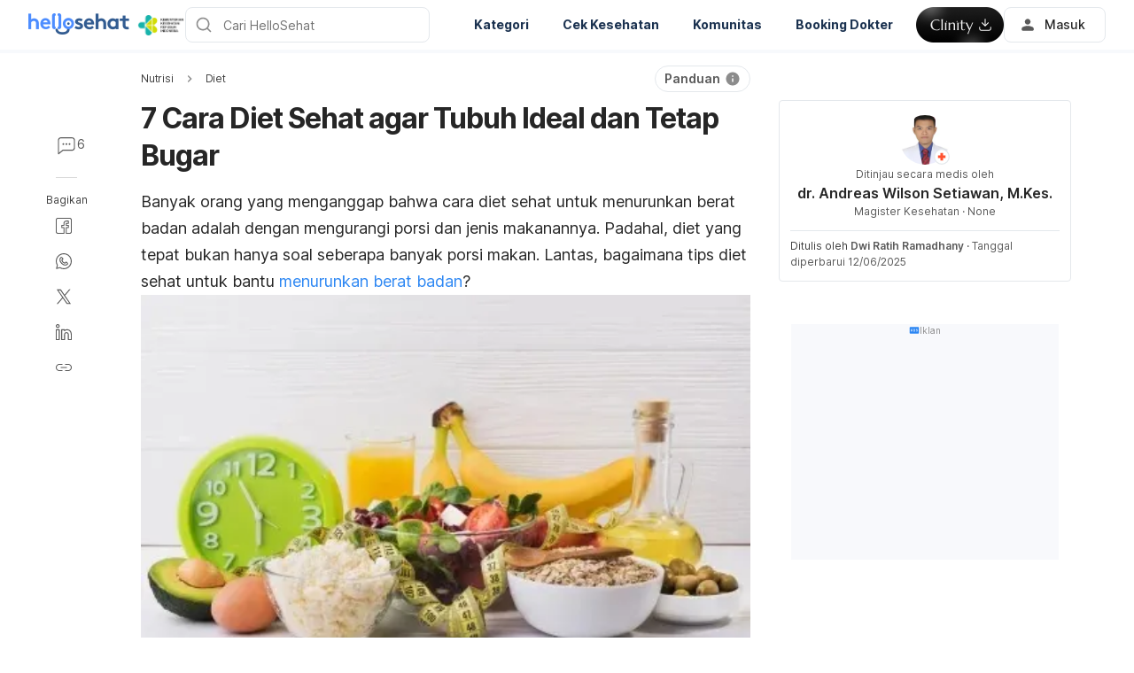

--- FILE ---
content_type: text/html; charset=utf-8
request_url: https://hellosehat.com/nutrisi/diet/cara-diet-sehat/
body_size: 71829
content:
<!DOCTYPE html><html lang="id-ID" data-critters-container><head><script id="gpt-init" async>window.googletag = window.googletag || { cmd: [] };
              googletag.cmd.push(function () {
                googletag.pubads().collapseEmptyDivs(true);
                googletag.pubads().enableSingleRequest();
                

                googletag.pubads().enableLazyLoad({
                  fetchMarginPercent: 300,
                  renderMarginPercent: 30,
                  mobileScaling: 2.0,
                });
                googletag.enableServices();
                if (window.location.hostname.startsWith('demo.')) {
                  googletag.pubads().setTargeting("demo",["yes"]);
                }
                if (window.location.pathname.startsWith('/preview/')) {
                  googletag.pubads().setTargeting("preview",["yes"]);
                }
              });
              </script><meta charset="UTF-8"><meta name="viewport" content="width=device-width,initial-scale=1,maximum-scale=1,user-scalable=no,viewport-fit=cover"><meta name="google" content="notranslate"><meta property="fb:app_id" content="653713035016537"><meta name="theme-color" content="#2c87f3"><link rel="alternate" href="https://hellosehat.com/nutrisi/diet/cara-diet-sehat/"><meta name="ahrefs-site-verification" content="46e7521a2b89a1013149c4685bbe02a1d36a4732fef98655142b829bc87cba4d"><link rel="shortcut icon" href="/by-locales/vi-VN/favicon.ico"><link rel="icon" href="/by-locales/vi-VN/icon-32x32.png" sizes="32x32"><link rel="icon" href="/by-locales/vi-VN/icon-192x192.png" sizes="192x192"><link rel="apple-touch-icon-precomposed" href="/by-locales/vi-VN/icon-180x180.png"><link rel="apple-touch-icon" href="/by-locales/vi-VN/icon-180x180.png"><meta name="msapplication-TileImage" content="/by-locales/vi-VN/icon-270x270.png"><meta name="description" content="Mau punya berat badan ideal? Diet sehat jawabannya. Agar tidak sia-sia, simak dulu cara diet yang sehat dan tidak membahayakan tubuh."><meta name="robots" content="index, follow, max-snippet:-1, max-image-preview:large, max-video-preview:-1"><meta name="googlebot-news" content="index, follow"><link rel="canonical" href="https://hellosehat.com/nutrisi/diet/cara-diet-sehat/"><meta property="og:locale" content="id_ID"><meta property="og:type" content="article"><meta property="og:title" content="Panduan Diet Sehat yang Aman Turunkan Berat Badan"><meta property="og:description" content="Jika ingin berdiet, sebaiknya terapkanlah pola diet sehat, karena cara diet yang salah juga dapat membahayakan kesehatan tubuh, lho! Seperti apa?"><meta property="og:url" content="https://hellosehat.com/nutrisi/diet/cara-diet-sehat/"><meta property="og:site_name" content="Hello Sehat"><meta property="article:publisher" content="https://www.facebook.com/hellosehat/"><meta property="article:published_time" content="2025-06-12T05:00:05+00:00"><meta property="article:modified_time" content="2025-06-12T09:47:58+00:00"><meta property="og:image" content="https://cdn.hellosehat.com/wp-content/uploads/2020/04/shutterstock_1557998087.jpg?wm=1"><meta property="og:image:width" content="1000"><meta property="og:image:height" content="665"><meta name="twitter:card" content="summary"><meta name="twitter:image" content="https://cdn.hellosehat.com/wp-content/uploads/2022/11/d03cef33-cara-diet-sehat.jpg?wm=1"><meta name="twitter:creator" content="@nabilazmeey"><meta name="twitter:site" content="@hellosehat"><script type="application/ld+json" class="yoast-schema-graph">{"@context":"https://schema.org","@graph":[{"@type":"Organization","@id":"https://hellosehat.com/#organization","name":"Hello Sehat","url":"https://hellosehat.com/","sameAs":["https://www.facebook.com/hellosehat","https://www.instagram.com/hellosehat/","https://www.linkedin.com/company/hello-sehat/","https://x.com/hellosehat","https://www.youtube.com/c/HelloSehat","https://www.tiktok.com/@hellosehatofficial"],"knowsAbout":"Health","areaServed":{"@type":"Country","name":"Indonesia"},"parentOrganization":{"@type":"Organization","name":"Hello Health Group","url":"https://hellohealthgroup.com/","sameAs":["https://www.wikidata.org/wiki/Q113858405","https://id.wikipedia.org/wiki/Hello_health_group","https://ms.wikipedia.org/wiki/Hello_Health_Group","https://zh.wikipedia.org/wiki/Hello_health_group","https://tl.wikipedia.org/wiki/Hello_Health_Group","https://www.linkedin.com/company/hello-health-group/","https://www.glassdoor.com/Overview/Working-at-Hello-Health-Group-EI_IE1617422.11,29.htm","https://www.google.com/search?kgmid=/g/11g9n45lr5","https://www.crunchbase.com/organization/hello-health-group","https://www.bloomberg.com/profile/company/1415958D%3ASP"]},"correctionsPolicy":"https://hellosehat.com/static/kebijakan-pengguna/","publishingPrinciples":"https://hellosehat.com/static/kebijakan-pengguna/","potentialAction":[{"@type":"SearchAction","target":"https://hellosehat.com/search/?s={search_term_string}","query-input":"required name=search_term_string"}],"logo":{"@type":"ImageObject","@id":"https://hellosehat.com/#logo","url":"https://hhg-common.hellosehat.com/common/logo/hellosehat.png","caption":"Hello Sehat Logo"},"image":{"@id":"https://hellosehat.com#logo"}},{"@type":"WebSite","@id":"https://hellosehat.com/#website","url":"https://hellosehat.com/","name":"Hello Sehat","inLanguage":"id","description":"","about":"Health","publisher":{"@id":"https://hellosehat.com/#organization"}},{"@type":"MedicalWebPage","isPartOf":{"@id":"https://hellosehat.com/#website"},"@id":"https://hellosehat.com/nutrisi/diet/cara-diet-sehat/#MedicalWebPage","url":"https://hellosehat.com/nutrisi/diet/cara-diet-sehat/","about":"Diet","inLanguage":"id","name":"7 Cara Diet Sehat agar Tubuh Ideal dan Tetap Bugar","description":["Mau punya berat badan ideal? Diet sehat jawabannya. Agar tidak sia-sia, simak dulu cara diet yang sehat dan tidak membahayakan tubuh."],"datePublished":"2025-06-12 12:00:05","dateModified":"2025-06-12 16:47:58","author":[{"@type":"Person","name":"Dwi Ratih Ramadhany","image":"https://cdn.hellosehat.com/wp-content/uploads/2022/07/ab782fb4-whatsapp-image-2022-05-20-at-19.32.01-768x1024.jpeg","url":"https://hellosehat.com/author/dwi-ratih-ramadhany/"}],"reviewedBy":{"@type":"Person","name":"dr. Andreas Wilson Setiawan, M.Kes.","image":"https://cdn.hellosehat.com/wp-content/uploads/2021/07/6bd9c811-dr.andreas-wilson-setiawan.jpg","url":"https://hellosehat.com/expert/dr-andreas-wilson-setiawan/","knowsAbout":{"@type":"MedicalCondition","name":[true,true]},"WorksFor":{"@type":"Organization","name":true},"hasCredential":{"@type":"EducationalOccupationalCredential","credentialCategory":["S2 Program Ilmu Kesehatan Masyarakat","Kedokteran Umum"]}},"lastReviewed":"2025-06-12 16:47:58","citation":[],"relatedLink":["https://hellosehat.com/nutrisi/berat-badan-turun/berat-badan-normal-masih-diet/","https://hellosehat.com/nutrisi/berat-badan-turun/menahan-lapar-saat-diet/"],"commentCount":6,"comment":[{"@type":"Comment","text":"TRIGLISERIDA & SGPT","upvoteCount":0,"discussionUrl":"https://hellosehat.com/community/nutrisi/trigliserida-sgpt-254582/"},{"@type":"Comment","text":"Diet diabet","upvoteCount":0,"discussionUrl":"https://hellosehat.com/community/nutrisi/diet-diabet-245148/"},{"@type":"Comment","text":"Pola makan","upvoteCount":0,"discussionUrl":"https://hellosehat.com/community/nutrisi/pola-makan-181330/"},{"@type":"Comment","text":"Haloo dok..untuk diet bagusnya makan 1 hari berapa kali..dan jam berapa aja\u00a0","upvoteCount":0,"discussionUrl":"https://hellosehat.com/community/nutrisi/haloo-dokuntuk-diet-bagusnya-makan-1-hari-berapa-kalidan-jam-berapa-aja/"},{"@type":"Comment","text":"menu diet","upvoteCount":0,"discussionUrl":"https://hellosehat.com/community/nutrisi/menu-diet/"},{"@type":"Comment","text":"Diet yang benar","upvoteCount":0,"discussionUrl":"https://hellosehat.com/community/nutrisi/diet-yang-benar/"}],"potentialAction":[{"@type":"ReadAction","target":["https://hellosehat.com/"]}],"publisher":{"@id":"https://hellosehat.com/#organization"},"publishingPrinciples":"https://hellosehat.com/static/kebijakan-pengguna/","isAccessibleForFree":"True"},{"@type":"BreadcrumbList","@id":"https://hellosehat.com/nutrisi/diet/cara-diet-sehat/#breadcrumb","itemListElement":[{"@type":"ListItem","position":2,"item":{"@type":"WebPage","@id":"https://hellosehat.com/nutrisi/diet/","url":"https://hellosehat.com/nutrisi/diet/","name":"Diet"}},{"@type":"ListItem","position":3,"item":{"@type":"WebPage","@id":"https://hellosehat.com/nutrisi/diet/cara-diet-sehat/","url":"https://hellosehat.com/nutrisi/diet/cara-diet-sehat/","name":"7 Cara Diet Sehat agar Tubuh Ideal dan Tetap Bugar"}}],"image":"https://cdn.hellosehat.com/wp-content/uploads/2022/11/d03cef33-cara-diet-sehat.jpg"}]}</script><meta name="page_type" content="Content Details"><meta name="page_platform" content="WEB"><meta name="page_language" content="ID"><meta name="content_type" content="Post"><meta name="content_id" content="49840"><meta name="content_title" content="7 Cara Diet Sehat agar Tubuh Ideal dan Tetap Bugar"><meta name="content_author" content><meta name="content_reviewer" content><meta name="content_date_published" content="20250612"><meta name="content_tags" content="diet sehat, berat badan ideal, cara diet sehat, gizi seimbang, diet cepat berhasil, panduan diet sehat, kadar gula normal, menu diet sehat, makanan diet sehat, diet sehat alami"><meta name="content_category_1" content="Nutrisi"><meta name="content_category_en_1" content="Healthy Eating"><meta name="content_category_2" content="Diet"><meta name="content_category_en_2" content="Special Diets"><title>7 Cara Diet Sehat agar Tubuh Ideal dan Tetap Bugar</title><meta name="next-head-count" content="50"><link rel="preload" href="/fonts/inter/UcC73FwrK3iLTeHuS_fvQtMwCp50KnMa2JL7W0Q5n-wU.woff2" as="font" type="font/woff2" crossorigin="anonymous"><link rel="preload" href="/fonts/inter/UcC73FwrK3iLTeHuS_fvQtMwCp50KnMa0ZL7W0Q5n-wU.woff2" as="font" type="font/woff2" crossorigin="anonymous"><link rel="preload" href="/fonts/inter/UcC73FwrK3iLTeHuS_fvQtMwCp50KnMa2ZL7W0Q5n-wU.woff2" as="font" type="font/woff2" crossorigin="anonymous"><link rel="preload" href="/fonts/inter/UcC73FwrK3iLTeHuS_fvQtMwCp50KnMa1pL7W0Q5n-wU.woff2" as="font" type="font/woff2" crossorigin="anonymous"><link rel="preload" href="/fonts/inter/UcC73FwrK3iLTeHuS_fvQtMwCp50KnMa2pL7W0Q5n-wU.woff2" as="font" type="font/woff2" crossorigin="anonymous"><link rel="preload" href="/fonts/inter/UcC73FwrK3iLTeHuS_fvQtMwCp50KnMa25L7W0Q5n-wU.woff2" as="font" type="font/woff2" crossorigin="anonymous"><link rel="preload" href="/fonts/inter/UcC73FwrK3iLTeHuS_fvQtMwCp50KnMa1ZL7W0Q5nw.woff2" as="font" type="font/woff2" crossorigin="anonymous"><style>/* cyrillic-ext */
@font-face {
  font-display: swap;
  font-family: 'Inter';
  font-style: normal;
  font-weight: 400 800;
  src: url(/fonts/inter/UcC73FwrK3iLTeHuS_fvQtMwCp50KnMa2JL7W0Q5n-wU.woff2)
    format('woff2');
  unicode-range: U+0460-052F, U+1C80-1C88, U+20B4, U+2DE0-2DFF, U+A640-A69F,
    U+FE2E-FE2F;
}
/* cyrillic */
@font-face {
  font-display: swap;
  font-family: 'Inter';
  font-style: normal;
  font-weight: 400 800;
  src: url(/fonts/inter/UcC73FwrK3iLTeHuS_fvQtMwCp50KnMa0ZL7W0Q5n-wU.woff2)
    format('woff2');
  unicode-range: U+0301, U+0400-045F, U+0490-0491, U+04B0-04B1, U+2116;
}
/* greek-ext */
@font-face {
  font-display: swap;
  font-family: 'Inter';
  font-style: normal;
  font-weight: 400 800;
  src: url(/fonts/inter/UcC73FwrK3iLTeHuS_fvQtMwCp50KnMa2ZL7W0Q5n-wU.woff2)
    format('woff2');
  unicode-range: U+1F00-1FFF;
}
/* greek */
@font-face {
  font-display: swap;
  font-family: 'Inter';
  font-style: normal;
  font-weight: 400 800;
  src: url(/fonts/inter/UcC73FwrK3iLTeHuS_fvQtMwCp50KnMa1pL7W0Q5n-wU.woff2)
    format('woff2');
  unicode-range: U+0370-0377, U+037A-037F, U+0384-038A, U+038C, U+038E-03A1,
    U+03A3-03FF;
}
/* vietnamese */
@font-face {
  font-display: swap;
  font-family: 'Inter';
  font-style: normal;
  font-weight: 400 800;
  src: url(/fonts/inter/UcC73FwrK3iLTeHuS_fvQtMwCp50KnMa2pL7W0Q5n-wU.woff2)
    format('woff2');
  unicode-range: U+0102-0103, U+0110-0111, U+0128-0129, U+0168-0169, U+01A0-01A1,
    U+01AF-01B0, U+0300-0301, U+0303-0304, U+0308-0309, U+0323, U+0329,
    U+1EA0-1EF9, U+20AB;
}
/* latin-ext */
@font-face {
  font-display: swap;
  font-family: 'Inter';
  font-style: normal;
  font-weight: 400 800;
  src: url(/fonts/inter/UcC73FwrK3iLTeHuS_fvQtMwCp50KnMa25L7W0Q5n-wU.woff2)
    format('woff2');
  unicode-range: U+0100-02AF, U+0304, U+0308, U+0329, U+1E00-1E9F, U+1EF2-1EFF,
    U+2020, U+20A0-20AB, U+20AD-20C0, U+2113, U+2C60-2C7F, U+A720-A7FF;
}
/* latin */
@font-face {
  font-display: swap;
  font-family: 'Inter';
  font-style: normal;
  font-weight: 400 800;
  src: url(/fonts/inter/UcC73FwrK3iLTeHuS_fvQtMwCp50KnMa1ZL7W0Q5nw.woff2)
    format('woff2');
  unicode-range: U+0000-00FF, U+0131, U+0152-0153, U+02BB-02BC, U+02C6, U+02DA,
    U+02DC, U+0304, U+0308, U+0329, U+2000-206F, U+2074, U+20AC, U+2122, U+2191,
    U+2193, U+2212, U+2215, U+FEFF, U+FFFD;
}
</style><script async id="datalayer-init">
            window.dataLayer = window.dataLayer || [];
          </script><link data-next-font rel="preconnect" href="/" crossorigin="anonymous"><script defer nomodule src="/_next/static/chunks/polyfills-c67a75d1b6f99dc8.js"></script><script defer src="/_next/static/chunks/8474.3ad3e4e8a74da7dd.js"></script><script defer src="/_next/static/chunks/3602.156a60467156f712.js"></script><script defer src="/_next/static/chunks/6917.93f1b290a0b2af67.js"></script><script defer src="/_next/static/chunks/1c79e852.4330d50834383dc5.js"></script><script defer src="/_next/static/chunks/a4b57d04.1d5afabde6192c10.js"></script><script defer src="/_next/static/chunks/2405.2a29a886c30ea4d4.js"></script><script src="/_next/static/chunks/webpack-d4fa5bc30b5eb944.js" defer></script><script src="/_next/static/chunks/framework-a6f1de401a5244ac.js" defer></script><script src="/_next/static/chunks/vendors-c0d76f48-54f27ca81de0fc66.js" defer></script><script src="/_next/static/chunks/vendors-48602b8a-32ef1cc67720fbbe.js" defer></script><script src="/_next/static/chunks/vendors-aacc2dbb-9ca71a7ceb5c9539.js" defer></script><script src="/_next/static/chunks/vendors-ad6a2f20-1fa4303ac508e1f4.js" defer></script><script src="/_next/static/chunks/vendors-5b3ef789-55b27663c4c591d9.js" defer></script><script src="/_next/static/chunks/vendors-1d54e4e8-2311f333df9b2316.js" defer></script><script src="/_next/static/chunks/vendors-5e9c9cbb-787aa6f7716ca997.js" defer></script><script src="/_next/static/chunks/vendors-dd5570a9-01aef14901a8caab.js" defer></script><script src="/_next/static/chunks/vendors-baa937d0-6202164fba4fa396.js" defer></script><script src="/_next/static/chunks/vendors-2c5a8e32-cfbd70243ca2575a.js" defer></script><script src="/_next/static/chunks/vendors-44c2a49e-63943c17b67d9413.js" defer></script><script src="/_next/static/chunks/vendors-dfc0d3ba-c895fcc5775582fb.js" defer></script><script src="/_next/static/chunks/vendors-37a93c5f-23f5bcec0ab15790.js" defer></script><script src="/_next/static/chunks/vendors-e1bed6ae-d75c6ba0212e720e.js" defer></script><script src="/_next/static/chunks/vendors-4bea51ea-de92d7b23e3309fc.js" defer></script><script src="/_next/static/chunks/vendors-b49fab05-e86ed96ee0334ab6.js" defer></script><script src="/_next/static/chunks/vendors-082b8904-731918f3e3a1c951.js" defer></script><script src="/_next/static/chunks/vendors-03b24f58-a671fbe67e8900ef.js" defer></script><script src="/_next/static/chunks/vendors-439fc039-bc3818eb492de13e.js" defer></script><script src="/_next/static/chunks/vendors-0bc5b059-713bdb70821539d4.js" defer></script><script src="/_next/static/chunks/vendors-2ce5ad9b-d2f612175fe5dff5.js" defer></script><script src="/_next/static/chunks/vendors-d91c2bd6-fdb81fffe99710f3.js" defer></script><script src="/_next/static/chunks/vendors-2898f16f-af256e4722c7ebff.js" defer></script><script src="/_next/static/chunks/vendors-89d5c698-b7dc5a741e982c06.js" defer></script><script src="/_next/static/chunks/vendors-a0de3438-e4bc5697d813ac9a.js" defer></script><script src="/_next/static/chunks/vendors-cca472bf-616793a257239a69.js" defer></script><script src="/_next/static/chunks/vendors-ee9cb9ef-2a5f2be6272546bf.js" defer></script><script src="/_next/static/chunks/vendors-2ae1881e-0dc9d24052d59940.js" defer></script><script src="/_next/static/chunks/vendors-a5a4cb45-0aad3ebe701891da.js" defer></script><script src="/_next/static/chunks/vendors-5c841445-813ea0bfa254c2ad.js" defer></script><script src="/_next/static/chunks/vendors-940fd0e2-88462d3f216f9f3f.js" defer></script><script src="/_next/static/chunks/vendors-3ca10e37-6d8a2743097b8072.js" defer></script><script src="/_next/static/chunks/vendors-d031d8a3-1ea4998e87a2e068.js" defer></script><script src="/_next/static/chunks/vendors-e9e18ac4-a10cbd8842a2be08.js" defer></script><script src="/_next/static/chunks/vendors-034d6e40-83959246ae9408c2.js" defer></script><script src="/_next/static/chunks/vendors-164ccfd2-032a9b1ed88e5029.js" defer></script><script src="/_next/static/chunks/vendors-07b7af68-2b97ca7244fe8d9a.js" defer></script><script src="/_next/static/chunks/vendors-14695f54-63486789d156963d.js" defer></script><script src="/_next/static/chunks/vendors-e1c012df-7affd7796196631c.js" defer></script><script src="/_next/static/chunks/vendors-2f6dde1d-b77efa5e4bc03d2e.js" defer></script><script src="/_next/static/chunks/vendors-a238e546-e579fcef8a4e64d7.js" defer></script><script src="/_next/static/chunks/vendors-bf6e8d65-3e5fc52977b52743.js" defer></script><script src="/_next/static/chunks/vendors-eb2fbf4c-a16ea7ecbcda103a.js" defer></script><script src="/_next/static/chunks/main-61b5835bd90ef69f.js" defer></script><script src="/_next/static/chunks/hhg-components-266398ab-4d545626646c7248.js" defer></script><script src="/_next/static/chunks/hhg-components-e080981b-d75c7a5a68e75335.js" defer></script><script src="/_next/static/chunks/hhg-components-c47ec226-08035b37e0baa3af.js" defer></script><script src="/_next/static/chunks/hhg-components-fc594e63-ed081b49088a1326.js" defer></script><script src="/_next/static/chunks/hhg-components-07c5be5d-7e65056c694b98f4.js" defer></script><script src="/_next/static/chunks/hhg-components-ac1df2c7-ea61dd521a3a8253.js" defer></script><script src="/_next/static/chunks/hhg-components-323c89e6-05810feb9a47db31.js" defer></script><script src="/_next/static/chunks/hhg-components-a1763503-b8baeb5c086f58dd.js" defer></script><script src="/_next/static/chunks/hhg-components-b225eb50-213046f8ea2f0348.js" defer></script><script src="/_next/static/chunks/hhg-components-9ac107ec-028f38dd23a781b7.js" defer></script><script src="/_next/static/chunks/hhg-components-b6aa9cfc-88e786b9cc794762.js" defer></script><script src="/_next/static/chunks/hhg-components-e3fe55a5-03e723cfda5acc93.js" defer></script><script src="/_next/static/chunks/hhg-components-4952370b-70aca2126dde3344.js" defer></script><script src="/_next/static/chunks/hhg-components-a353cf26-dd1c616d6bcc7ff6.js" defer></script><script src="/_next/static/chunks/hhg-components-04ca34a4-270855cabd18d657.js" defer></script><script src="/_next/static/chunks/hhg-components-f4d06ea7-652eab2c9ca237d8.js" defer></script><script src="/_next/static/chunks/hhg-components-8446e79e-4ac6c0ca6253a8b8.js" defer></script><script src="/_next/static/chunks/hhg-components-d9d22bcc-3b880cb7113cfef5.js" defer></script><script src="/_next/static/chunks/hhg-components-eeeae1bc-33501af8ebbdd10a.js" defer></script><script src="/_next/static/chunks/hhg-components-c7efa8f8-50724e8459952f56.js" defer></script><script src="/_next/static/chunks/hhg-components-eab36aae-c29ec69d24c02ace.js" defer></script><script src="/_next/static/chunks/hhg-components-fde25581-04dbe88d449049cf.js" defer></script><script src="/_next/static/chunks/hhg-components-3374e9cf-dd98a376dfeed116.js" defer></script><script src="/_next/static/chunks/hhg-components-e31fef9b-0f468625eb5bebd9.js" defer></script><script src="/_next/static/chunks/hhg-components-28288862-eed0c1d2c768594c.js" defer></script><script src="/_next/static/chunks/hhg-components-e6f2ddb2-39ff5fab21488eb3.js" defer></script><script src="/_next/static/chunks/hhg-components-ea8fa31b-01554809c2d40e8f.js" defer></script><script src="/_next/static/chunks/hhg-components-24e1c406-1ad51c81c4a44b7d.js" defer></script><script src="/_next/static/chunks/hhg-components-7ed626c5-34d66cd83c4ccc8c.js" defer></script><script src="/_next/static/chunks/components-3a7c77df-275b2a0196f52246.js" defer></script><script src="/_next/static/chunks/components-0060fdb9-8ee9c4786e672437.js" defer></script><script src="/_next/static/chunks/components-c6e75de3-479dc43840f72580.js" defer></script><script src="/_next/static/chunks/components-a91267cf-7fcb48e262b4340c.js" defer></script><script src="/_next/static/chunks/components-54f5fdc2-c23b4db077c367eb.js" defer></script><script src="/_next/static/chunks/components-c3cb104c-dffda54a9e1832d7.js" defer></script><script src="/_next/static/chunks/components-67535920-035c249a4d60373b.js" defer></script><script src="/_next/static/chunks/components-a718b64f-2c8d22e3385f273b.js" defer></script><script src="/_next/static/chunks/components-8d301417-6f79bf1f0082d5ca.js" defer></script><script src="/_next/static/chunks/components-a3232620-3601db5ddad98187.js" defer></script><script src="/_next/static/chunks/components-58d5cd2d-3a3f45f27c5b70df.js" defer></script><script src="/_next/static/chunks/components-84b5b8e1-c38db03be883698b.js" defer></script><script src="/_next/static/chunks/components-bc60ad7e-cfd7b10c4b65ffce.js" defer></script><script src="/_next/static/chunks/components-1366e053-da11b97e7916bc0f.js" defer></script><script src="/_next/static/chunks/components-293bbe25-6525442d8932899d.js" defer></script><script src="/_next/static/chunks/components-daa4dc9e-ce980f70524dde90.js" defer></script><script src="/_next/static/chunks/components-4efcbd34-42d751fe3f99fdbd.js" defer></script><script src="/_next/static/chunks/components-038ad3f6-1ae416b04ed12973.js" defer></script><script src="/_next/static/chunks/components-6dce9d20-955f7f185caaef1d.js" defer></script><script src="/_next/static/chunks/components-dc80833f-fa1e81dc8575503b.js" defer></script><script src="/_next/static/chunks/components-054708ed-ce6ca93b9f8de204.js" defer></script><script src="/_next/static/chunks/components-06925fe4-e5b5f7e44e2e7839.js" defer></script><script src="/_next/static/chunks/components-73001702-b0e595ff7333fae9.js" defer></script><script src="/_next/static/chunks/components-98c474eb-08527f1c47a29c36.js" defer></script><script src="/_next/static/chunks/components-62c788a9-4fe6f246e7e3027b.js" defer></script><script src="/_next/static/chunks/components-46b79747-dd319c0b11e2817e.js" defer></script><script src="/_next/static/chunks/components-68d5df99-5b1ac715073e4c5d.js" defer></script><script src="/_next/static/chunks/components-920eb114-be69fb272980fbb2.js" defer></script><script src="/_next/static/chunks/components-5ab8315f-cefe14afc4132e40.js" defer></script><script src="/_next/static/chunks/components-aeeb4b44-5831eca84ee8b01a.js" defer></script><script src="/_next/static/chunks/components-b895f1ee-89cdfcc4257a67e5.js" defer></script><script src="/_next/static/chunks/components-b6582868-aca09ebf277db27a.js" defer></script><script src="/_next/static/chunks/components-d3e4c352-b2d1ec703e12a37f.js" defer></script><script src="/_next/static/chunks/components-523d6267-d60bcca744fe9597.js" defer></script><script src="/_next/static/chunks/components-f7f8b859-eaa551630624580e.js" defer></script><script src="/_next/static/chunks/components-1d57a10e-2d8efc5fe6f0a468.js" defer></script><script src="/_next/static/chunks/components-2434bd1e-cd4b30ae2cdec225.js" defer></script><script src="/_next/static/chunks/components-5dde3e4a-d076671f0a0a2be6.js" defer></script><script src="/_next/static/chunks/components-e0d465da-cc2f1d2aa3e83735.js" defer></script><script src="/_next/static/chunks/components-34fcdac7-f6ed21d5e288396e.js" defer></script><script src="/_next/static/chunks/components-68006247-8ca2245144b77af9.js" defer></script><script src="/_next/static/chunks/components-2e9db3a2-d61b41ba80a0ff79.js" defer></script><script src="/_next/static/chunks/components-330b6fd5-182ec3c988d7130f.js" defer></script><script src="/_next/static/chunks/components-2758ab9a-d9765247c5beea60.js" defer></script><script src="/_next/static/chunks/components-14391133-8e8384afd113c2a4.js" defer></script><script src="/_next/static/chunks/components-ddbeb46d-f02ed737f4f96b4e.js" defer></script><script src="/_next/static/chunks/components-db30274e-b981e6be757356e7.js" defer></script><script src="/_next/static/chunks/components-29f28d08-0b8043de638170f7.js" defer></script><script src="/_next/static/chunks/components-c660a6dd-bef96dc6c5974c7a.js" defer></script><script src="/_next/static/chunks/components-0946cafe-522c3cf1a1aa9314.js" defer></script><script src="/_next/static/chunks/components-a228705b-0fb4318239689028.js" defer></script><script src="/_next/static/chunks/components-8dfe72d8-acdee5e379d220b7.js" defer></script><script src="/_next/static/chunks/components-8b9eb997-aa1c14c3be7ee8de.js" defer></script><script src="/_next/static/chunks/components-a282615c-59aecfc38b334022.js" defer></script><script src="/_next/static/chunks/components-54ff51ee-1fcae244f599f571.js" defer></script><script src="/_next/static/chunks/utils-d24ec4f1-d46f113e7c7bae0f.js" defer></script><script src="/_next/static/chunks/utils-906c0a89-6ab623032a447721.js" defer></script><script src="/_next/static/chunks/pages/_app-164993a26b3605b4.js" defer></script><script src="/_next/static/chunks/mantine-195be7d0-c340a72a7db61558.js" defer></script><script src="/_next/static/chunks/mantine-1f93acc0-3265893bfcc0661f.js" defer></script><script src="/_next/static/chunks/mantine-00c673c4-a5c921d9132db586.js" defer></script><script src="/_next/static/chunks/mantine-671fcf82-7ddbbf36e5cdfdfe.js" defer></script><script src="/_next/static/chunks/mantine-26d210d4-5ccd7039bdc44ee3.js" defer></script><script src="/_next/static/chunks/mantine-dd88c038-9838dcf6ff2f7d7c.js" defer></script><script src="/_next/static/chunks/admapping-762c424f9c2bae60.js" defer></script><script src="/_next/static/chunks/pages/%5B...slug%5D-13767a81ecaf7f52.js" defer></script><script src="/_next/static/BtfQwgf2ebF83nt9E4u9P/_buildManifest.js" defer></script><script src="/_next/static/BtfQwgf2ebF83nt9E4u9P/_ssgManifest.js" defer></script><style>.mb-4{margin-bottom:1rem}.ml-auto{margin-left:auto}.flex{display:flex}.min-w-0{min-width:0}.items-center{align-items:center}.gap-2{gap:.5rem}.pb-2{padding-bottom:.5rem}.pr-4{padding-right:1rem}@media not all and (min-width:768px){.max-md\:pt-1{padding-top:.25rem}}@media (min-width:768px){.md\:pt-4{padding-top:1rem}}</style><link rel="stylesheet" href="/_next/static/css/c39783ecc9440f90.css" data-n-g media="print" onload="this.media='all'"><noscript><link rel="stylesheet" href="/_next/static/css/c39783ecc9440f90.css"></noscript><link rel="stylesheet" href="/_next/static/css/1a014813d9acd6b3.css" media="print" onload="this.media='all'"><noscript><link rel="stylesheet" href="/_next/static/css/1a014813d9acd6b3.css"></noscript><noscript data-n-css></noscript><style>._2ugC2Ll .card-author>.row{align-items:flex-start;flex-direction:column;gap:8px}._2ugC2Ll .feature-tabs{margin-bottom:24px;width:100%}._8IDDHjn{color:#595959;font-size:16px;font-weight:400;line-height:24px}.CCwRHCd,._8IDDHjn{margin-top:24px}@media (max-width:767px){.CCwRHCd{margin-top:16px}}.RF63WXG{color:#262626;font-size:16px;font-weight:400;line-height:24px;margin-top:24px}@media (max-width:767px){.RF63WXG{margin-top:16px}}.PIaeC0v{background:#e3f2ff;border-radius:8px;padding:8px}._0NhMo6T{padding-top:12px}._0NhMo6T .post-card{border-bottom:1px solid #e4e8ec}._0NhMo6T .post-card:last-child{border-bottom:0}.nrZtZ-u{border-bottom:1px solid #e4e8ec}.nrZtZ-u .faq-item{align-items:center;cursor:pointer;display:flex;gap:8px;justify-content:space-between;padding:12px 0}.nrZtZ-u .faq-answer{line-height:24px;padding-bottom:12px}@media (max-width:767px){.nrZtZ-u .faq-answer{font-size:14px;line-height:22px}}.nrZtZ-u .faq-question{color:#262626;font-size:16px;font-weight:400;line-height:24px}@media (max-width:767px){.nrZtZ-u .faq-question{font-size:14px;line-height:22px}}.CHw-fZZ{align-items:center;background:#e0f8ee;border-left:4px solid #00b16a;box-sizing:border-box;display:flex;justify-content:space-between;overflow:auto;padding:12px 16px;width:100%}.CHw-fZZ[data-alert-type=danger]{background:#fae9e8;border-left-color:#ff5331}.CHw-fZZ[data-alert-type=warning]{background:#fff8e2;border-left-color:#fe921d}._03U6VRS .icon-title{align-items:center;display:flex}._03U6VRS img,._03U6VRS svg{margin-right:8px}.EO828Vv{cursor:pointer}._2iQs0sk{margin-left:auto;margin-right:auto;max-width:328px}.Ia6IojY{border:1px solid #d9d9d9;border-radius:4px;box-shadow:0 0 5px #e3f2ff;box-sizing:border-box;font-family:inherit;font-size:1rem;line-height:1.5;margin:0;min-width:48px;padding:11px 16px;text-align:center;transition:all .3s ease;width:100%}.Ia6IojY::-moz-placeholder{color:#8c8c8c}.Ia6IojY::placeholder{color:#8c8c8c}.Ia6IojY:focus{border-color:#45a4ff;outline:none}.Ia6IojY.isError{border-color:#f44d2c}.Ia6IojY.yJs9MaD{border-color:#bf331b}.Ia6IojY::-webkit-inner-spin-button{-webkit-appearance:none;appearance:none}.pfaLGRK{height:calc(var(--height)*1px);width:calc(var(--width)*1px)}.pfaLGRK img,.pfaLGRK svg{display:block;height:100%;width:100%}.pfaLGRK img{-o-object-fit:contain;object-fit:contain}.i-9Ibox{display:flex}.i-9Ibox .PhoneInputCountry{align-items:center;background-color:#f2f2f2;border:1px solid #d9d9d9;border-radius:6px 0 0 6px;box-sizing:border-box;display:flex;justify-content:space-between;min-width:20px;padding:0 16px;position:relative}.i-9Ibox .PhoneInputCountrySelect{-moz-appearance:none;-webkit-appearance:none;appearance:none;box-sizing:border-box;cursor:pointer;inset:0;opacity:0;position:absolute;z-index:0}.i-9Ibox .PhoneInputCountryIcon{align-items:center;background:none;border:none;box-shadow:none;display:flex;height:unset;line-height:1.5;width:unset}.i-9Ibox .PhoneInputCountryIconImg{border-radius:2px;height:16px!important;width:24px!important}.i-9Ibox .PhoneInputCountryIconCallingCode{display:inline-block;margin-left:4px}.i-9Ibox .PhoneInputArrowContainer{color:#8c8c8c;font-size:16px;line-height:1;margin-left:4px}.i-9Ibox .PhoneInputInput{border:1px solid #d9d9d9;border-left-width:0;border-radius:6px;border-radius:0 6px 6px 0;box-shadow:0 0 5px #e3f2ff;box-sizing:border-box;flex:1;font-family:inherit;font-size:1rem;line-height:40px;margin:0;padding:0 16px;transition:all .1s ease-in-out;width:100%}.i-9Ibox .PhoneInputInput::-moz-placeholder{color:#8c8c8c}.i-9Ibox .PhoneInputInput::placeholder{color:#8c8c8c}.i-9Ibox .PhoneInputInput:focus{outline:none}.i-9Ibox .PhoneInputInput.isError{border-color:#f44d2c}.i-9Ibox .PhoneInputInput:focus,.i-9Ibox .PhoneInputInput:hover{border-color:#91caff;box-shadow:0 0 2px 2px #91caff}.i-9Ibox .PhoneInputInput:disabled{background-color:#f2f2f2;border-color:#d9d9d9;color:#8c8c8c}.i-9Ibox:focus-within{border-color:#91caff}.i-9Ibox:focus-within .PhoneInputCountry{border-color:#91caff #d9d9d9 #91caff #91caff}.i-9Ibox.YDWHh9b .PhoneInputInput{border-color:#f44d2c}.i-9Ibox.YDWHh9b .PhoneInputCountry{border-color:#f44d2c #d9d9d9 #f44d2c #f44d2c}.i-9Ibox._87SIJ95 .PhoneInput{--phone-select:65px}.i-9Ibox._87SIJ95 .PhoneInputCountry{margin-top:1px;pointer-events:none}.i-9Ibox._87SIJ95 .PhoneInputArrowContainer{display:none}.i-9Ibox.PhoneInput--readOnly .PhoneInputCountrySelect{pointer-events:none}.MON6sfi{text-align:center}.pS-tJD7{line-height:1;margin-bottom:32px}.s3tJ9-5{font-size:120px;line-height:1}.fNsZr1b{color:#262626;font-size:28px;line-height:1.285;margin-bottom:16px}.uuxV74v{color:#595959}.YohjTDU{margin-top:24px;padding-left:34px;padding-right:34px}@media (max-width:1400px){.pS-tJD7{margin-bottom:27px}.s3tJ9-5{font-size:100px}.fNsZr1b{font-size:23px;margin-bottom:12px}.YohjTDU{margin-top:20px;padding-left:28px;padding-right:28px}}@media (max-width:768px){.pS-tJD7{margin-bottom:20px}.s3tJ9-5{font-size:80px}.fNsZr1b{font-size:20px;margin-bottom:10px}.YohjTDU{margin-top:18px;padding-left:24px;padding-right:24px}}.d76E4SH{margin:0 auto;width:100%}@media (max-width:767px){.d76E4SH{padding:0 16px}}@media (min-width:1024px){.d76E4SH{max-width:1170px}.d76E4SH[data-type=marryBaby]{max-width:1064px}}.DjBFAbd[data-size=label1]{font-size:14px;line-height:22px}.DjBFAbd[data-size=label2]{font-size:13px;line-height:19px}.tliWyii{align-items:center;display:flex;font-weight:400;gap:.5em;justify-content:center;padding:1em}.PiqKaXk{color:#595959;font-size:14px;font-weight:700;line-height:22px}.HgbW6-m{color:inherit;display:inline-block;height:100%;text-decoration:none;width:100%}._6lkfLYy{background-color:#fff;box-sizing:border-box;display:flex;padding:16px 16px 16px 0}._6lkfLYy,._6lkfLYy .content{width:100%}._6lkfLYy .content,._6lkfLYy .content .inner-content{display:flex;flex-direction:column}._6lkfLYy .content .inner-content p{align-items:center;display:flex}._6lkfLYy .content .inner-content a{text-decoration:none}._6lkfLYy .content .inner-content .bookmark{height:18px;width:18px}._6lkfLYy .content .inner-content .title a{margin-top:2px}._6lkfLYy .content .inner-content .text,._6lkfLYy .content .inner-content .title a{-webkit-box-orient:vertical;-webkit-line-clamp:2;display:-webkit-box;overflow:hidden}._6lkfLYy .content .inner-content .text{margin-top:4px;max-width:100%}._6lkfLYy .footer{display:flex}._6lkfLYy .footer .author{width:calc(100% - 20px)}._6lkfLYy .footer .bookmark{cursor:pointer;display:flex;height:16px;margin-left:8px;width:12px}._6lkfLYy .footer .bookmark svg{height:100%;width:100%}._6lkfLYy .banner{border-radius:6px;height:100%;max-height:100%;max-width:100px;max-width:100%;min-width:100px;position:relative}._6lkfLYy .banner img{border-radius:6px;height:100%;-o-object-fit:cover;object-fit:cover;-o-object-position:center;object-position:center;pointer-events:none;width:100%}._6lkfLYy .banner .premium{height:28px;left:6px;position:absolute;top:6px;width:28px}._6lkfLYy .shoppable{bottom:4px;left:6px;position:absolute}._6lkfLYy[data-size=sm][data-direction=horizontal]{padding:20px 0}._6lkfLYy[data-size=sm][data-direction=horizontal] .label{margin-bottom:0}._6lkfLYy[data-size=sm][data-direction=horizontal] .banner{height:100px;margin:0 16px 0 0;width:100px}@media (max-width:767px){._6lkfLYy[data-size=sm][data-direction=horizontal] .banner{height:100px;margin:0 16px 0 0;max-width:100px;min-width:100px}}._6lkfLYy[data-size=sm][data-direction=horizontal] .text{display:none}._6lkfLYy[data-direction=horizontal] .footer{margin-top:auto}._6lkfLYy[data-size=md][data-direction=horizontal]{padding:16px 0}._6lkfLYy[data-size=md][data-direction=horizontal] .banner{height:150px;margin:0 24px 0 0;max-width:200px;min-width:200px}@media (max-width:767px){._6lkfLYy[data-size=md][data-direction=horizontal] .text{display:none}._6lkfLYy[data-size=md][data-direction=horizontal] .banner{height:100px;margin:0 16px 0 0;max-width:100px;min-width:100px}._6lkfLYy[data-size=md][data-direction=horizontal] .specialty{display:none}}._6lkfLYy[data-direction=vertical]{flex-direction:column;padding:0}._6lkfLYy[data-direction=vertical] .label{display:flex;margin-top:16px}._6lkfLYy[data-direction=vertical][data-size=sm] .banner{height:150px}._6lkfLYy[data-direction=vertical][data-size=sm] .text{display:none}._6lkfLYy[data-direction=vertical][data-size=sm] .title{margin-bottom:12px;margin-top:0}._6lkfLYy[data-direction=vertical][data-size=lg] .banner{max-height:312px}@media (max-width:767px){._6lkfLYy[data-direction=vertical][data-size=lg] .banner{max-height:192px}}._6lkfLYy[data-direction=vertical][data-size=lg] .text{-webkit-box-orient:vertical;-webkit-line-clamp:3;display:-webkit-box;margin-bottom:16px;margin-top:8px;word-break:break-word}._6lkfLYy[data-direction=vertical] .banner{height:468px;margin:0;min-width:100%}._6lkfLYy[data-is-expert] .inner-content label.text{display:none}._6lkfLYy[data-is-expert] .specialty>[data-tag=h6]{font-size:13px;font-weight:400;line-height:19px}._6lkfLYy[data-is-expert][data-size=md] .footer .author .avatar{margin-right:8px}@media (min-width:1024px){._6lkfLYy[data-is-expert][data-size=md] .footer .author .avatar{height:40px;margin-right:16px;width:40px}}._6lkfLYy[data-is-expert] .title{margin-bottom:16px}@media (max-width:767px){._6lkfLYy[data-is-expert] .title{margin-bottom:8px}}._6lkfLYy[data-is-expert][data-direction=horizontal] .footer{margin-top:auto}.j7c-onH{flex-direction:row;justify-content:space-between;margin-top:8px;width:100%}.j7c-onH,.j7c-onH .author{align-items:center;display:flex}.j7c-onH .author .avatar,.j7c-onH .author .expert-avatar{flex-shrink:0}.j7c-onH .author .avatar img,.j7c-onH .author .expert-avatar img{border-radius:50%;height:100%;width:100%}.j7c-onH .author .name{font-weight:600}.j7c-onH .author .poster{align-items:center;display:flex;white-space:pre-wrap}.j7c-onH .author .poster[data-is-disabled-url=true]{cursor:default}.j7c-onH .author .poster[data-is-disabled-url=true] a{pointer-events:none}.j7c-onH .author .poster p{-webkit-box-orient:vertical;-webkit-line-clamp:3;display:-webkit-box;font-weight:400;overflow:hidden}.j7c-onH .author .poster p a{color:#262626;text-decoration:none}.j7c-onH .author .poster p span:not(.name){color:#8c8c8c}.j7c-onH .author .expert{align-items:flex-start;display:flex;flex-direction:column;justify-content:center}.j7c-onH .author .expert a{text-decoration:none}.j7c-onH .author .expert[data-is-disabled-url=true]{cursor:default}.j7c-onH .author .expert[data-is-disabled-url=true] a{pointer-events:none}.j7c-onH .author .avatar{height:24px;margin-right:8px;width:24px}@media (max-width:767px){.j7c-onH .author .avatar{margin-right:4px}}@media (min-width:1024px){.j7c-onH .author .avatar[data-size=lg]{height:32px;margin-right:12px;width:32px}}@media (min-width:768px){.j7c-onH .author .expert-avatar{height:40px;margin-right:16px;width:40px}}@media (max-width:767px){.j7c-onH .author .expert-avatar{height:32px;margin-right:8px;width:32px}}@media (min-width:768px){.j7c-onH .author .expert-avatar[data-size=lg]{height:64px;margin-right:16px;width:64px}}@media (max-width:767px){.j7c-onH .author .expert-avatar[data-size=lg]{height:40px;margin-right:16px;width:40px}}.wwI1--d{cursor:pointer}.WUqzfRb{display:flex;position:relative}.WUqzfRb>.collapsed-breadcrumb{border:none}.WUqzfRb>.collapsed-breadcrumb>div{padding:0}.WUqzfRb>.collapsed-breadcrumb>ul{min-width:-moz-max-content;min-width:max-content}.WUqzfRb[data-size=lg]{font-size:16px;font-weight:700;line-height:24px}.WUqzfRb[data-size=md]{font-size:14px;font-weight:400;line-height:22px}.WUqzfRb[data-size=sm]{font-size:13px;font-weight:400;line-height:20px}.MnVGtSY{background-image:url("data:image/svg+xml;charset=utf-8,%3Csvg width='6' height='10' fill='none' xmlns='http://www.w3.org/2000/svg'%3E%3Cpath d='m1 1 4 4-4 4' stroke='%23595959' stroke-width='1.5' stroke-linecap='round' stroke-linejoin='round'/%3E%3C/svg%3E");background-position:50%;background-repeat:no-repeat;background-size:contain}.MnVGtSY,.MnVGtSY[data-size=lg]{margin-left:8px;margin-right:8px;width:6px}.MnVGtSY[data-size=md]{margin-left:7px;margin-right:7px;width:5px}.MnVGtSY[data-size=sm]{margin-left:6px;margin-right:6px;width:4px}.NclbhXQ{max-width:12em;overflow:hidden;text-overflow:ellipsis;white-space:nowrap}.NclbhXQ>a{color:#262626;cursor:pointer;text-decoration:none}.NclbhXQ[data-last=true]>a{color:#737373}.NclbhXQ>a:focus,.NclbhXQ>a:hover{color:#2c74df;outline:none}.NclbhXQ>a:focus .arrowLeft,.NclbhXQ>a:focus .arrowRight,.NclbhXQ>a:hover .arrowLeft,.NclbhXQ>a:hover .arrowRight{stroke:#2b62cd}.NclbhXQ>a:active{color:#2b62cd}.NclbhXQ[data-disabled]>a{color:#bfbfbf;cursor:not-allowed}.vvR-m49{cursor:pointer}.vvR-m49>*{pointer-events:none}.UhiT4m5{align-items:center;display:flex;justify-content:space-between;position:relative}.UhiT4m5 .direction-vertical{flex-direction:column}.UhiT4m5 .direction-vertical .session-action{border-bottom:1px solid #e4e8ec;justify-content:space-between;order:1;padding:0 16px}.UhiT4m5 .direction-vertical .wrapper-action{padding:12px 0}.UhiT4m5 .direction-vertical .session-statistical{border-bottom:1px solid #e4e8ec;justify-content:space-between;order:0;padding:6px 16px}.oEfeTkV{display:flex;justify-content:space-between;width:100%}@media (max-width:767px){.oEfeTkV{flex-direction:column}}.OlbikxJ{display:flex;gap:25px;justify-content:flex-start}._9GXHCn3{align-items:center;display:flex;gap:4px;position:relative}.HCsrR0N,._9GXHCn3{cursor:pointer}.MV3lNuh{text-transform:lowercase}.Ierg-Fq{color:#595959;font-size:14px;font-weight:400;line-height:22px}._674BTR4{align-items:center;display:flex;gap:16px}@media (max-width:767px){._674BTR4{border-bottom:1px solid #e4e8ec;justify-content:space-between;order:1;padding:0 16px}._674BTR4 .wrapper-action{padding:12px 0}}.XlkglSM{align-items:center;display:flex;gap:12px}@media (max-width:767px){.XlkglSM{border-bottom:1px solid #e4e8ec;justify-content:space-between;order:0;padding:6px 16px}}.XlkglSM .wrapper-list-statistical{align-items:center;display:flex;gap:8px}.KyekKc3{align-items:center;display:flex;flex:1;gap:12px}.KyekKc3 .releated-post-statistical{align-items:center;display:flex;flex:1;gap:8px;justify-content:space-between}.TTfvZpR,.TTfvZpR .mantine-Text-root{cursor:default}.dZWeHns{display:flex;flex-direction:column;gap:8px}@media (min-width:768px){.dZWeHns{align-items:center;flex-direction:row}}._8z2nszB{align-items:center;display:flex}.tMiOKib{font-size:14px;font-weight:600;line-height:22px;text-overflow:ellipsis}@media (min-width:768px){.tMiOKib{font-size:16px;line-height:24px}}.uDcqD-2{display:inline;font-size:12px;line-height:18px;vertical-align:middle}.uDcqD-2,.uDcqD-2 a{color:#737373;text-decoration:none}.pDlsows{font-size:12px;line-height:18px}.m-HVXw1{background:#737373;border-radius:50%;display:inline-block;height:3px;margin:0 4px;vertical-align:middle;width:3px}.sTU4T4I{align-items:flex-start;display:flex}.sTU4T4I a{text-decoration:none}.tCql9Je{display:flex;flex-direction:column;flex-grow:1;justify-content:center;margin-left:12px}._3j7uYhH{position:relative}._3j7uYhH *{pointer-events:none}.PHABgoT{bottom:0;line-height:0;position:absolute;right:-4px}._2UKyiK1 .mantine-Modal-modal{width:100%}@media (min-width:768px){._2UKyiK1 .mantine-Modal-modal{width:480px}}.E5ga-tI{align-items:center;display:flex;justify-content:space-between;margin-bottom:24px}._8Y2nWXX{color:#262626;font-size:18px;font-weight:600;line-height:28px}.d0T7kSP{cursor:pointer;height:28px;width:28px}.PD6nRZX,.d0T7kSP{align-items:center;display:flex;justify-content:center}.PD6nRZX{padding:1em}.PD6nRZX button{font-weight:400}.l5fL1xL,.l5fL1xL a{color:#2d87f3;font-size:14px;font-weight:400;line-height:22px;text-decoration:none}.L-aGKo7,.L-aGKo7 a{color:#262626;font-size:16px;font-weight:600;line-height:24px;text-decoration:none}.eaR8ATZ{display:flex}.eaR8ATZ a{text-decoration:none}.xM-7K0a{display:flex;flex-direction:column;gap:6px;margin-left:16px}.DZmf3s7{overflow:hidden}.DZmf3s7 img{height:100%;-o-object-fit:cover;object-fit:cover;width:100%}.SFSgnOz .Tf3aoVa{align-items:center;display:flex}.SFSgnOz .TOt4QXl{font-size:16px;font-weight:600}.SFSgnOz ._5XYN1KT{align-items:center;border-radius:50%;display:flex;height:24px;justify-content:center;margin-right:16px;width:24px}.SFSgnOz .yE-tZRj{background:#f8f9fc;border-radius:6px;display:flex;flex-direction:column;gap:10px;padding:12px}.SFSgnOz .LXiGuGT{color:#262626;font-size:16px;font-weight:400;line-height:24px}.SFSgnOz .r4rx-6v{color:#737373;font-size:14px;font-weight:400;line-height:22px}.SFSgnOz .XrHh8-C{align-items:center;display:flex;font-size:14px;font-weight:600;line-height:22px}.SFSgnOz .c5-Yecd{margin-right:10px}.SFSgnOz .UBj6nWr,.SFSgnOz ._2vptVBd{padding:16px 0}.SFSgnOz .ZPDAwiR{text-decoration:none}.SFSgnOz ._6wJn-NR{padding:16px 0}.SFSgnOz ._6wJn-NR .ZPDAwiR .article-card{border-bottom:1px solid #e4e8ec;padding:16px 0}.SFSgnOz ._6wJn-NR .ZPDAwiR:last-child .article-card{border-bottom:0}.SFSgnOz ._21XDdFv{margin-left:12px}.SFSgnOz ._21XDdFv:first-child{margin-left:0}.SFSgnOz[data-is-marrybaby=true] .TOt4QXl{font-size:14px;line-height:24px}.SFSgnOz[data-is-marrybaby=true] .yE-tZRj{background:transparent;padding:0}.SFSgnOz[data-is-marrybaby=true] .mantine-Accordion-item{border:1px solid #eaeaea;border-radius:16px;margin-bottom:24px;padding:0 16px}.SFSgnOz[data-is-marrybaby=true] .mantine-Accordion-panel{padding-bottom:16px}.SFSgnOz[data-is-marrybaby=true] .mantine-Accordion-control{padding-right:0}.LSyr3Zo{align-items:center;border:1px solid #9495a0;border-radius:50%;display:flex;height:18px;justify-content:center;width:18px}.GYUElSy{display:flex;flex-direction:column;gap:16px;padding:24px 0}.GYUElSy .post-content-wrapper{padding:0}._3C6QpT1{margin-bottom:5px}._9M9VYL6{cursor:pointer;font-size:16px;font-weight:600;line-height:24px}._1RuSyv3{color:#595959;font-size:12px;font-weight:400;line-height:18px}._1IG-eEp{display:flex;flex-direction:column;gap:8px}.MrdoES3 .post-card{border-bottom:1px solid #e4e8ec}.MrdoES3 .post-card:last-child{border-bottom:0}._8fd7YMs{flex-direction:column;gap:24px;margin-top:56px;width:100%}.DomiQfw,._8fd7YMs{align-items:center;display:flex}.DomiQfw{background:#f8f9fc;border-radius:50%;height:120px;justify-content:center;width:120px}.-b2qnfL{color:#595959;text-align:center}.toEutn7{padding:16px}.toEutn7 .card-author{margin-bottom:10px;padding:0}.drdisHs{color:#262626;cursor:pointer;font-size:16px;font-weight:600;line-height:24px;margin-top:12px}.scNwTvv{display:flex;justify-content:flex-end}.HNlhOdx{color:#9aa2ac;cursor:pointer;font-size:14px;font-weight:400;line-height:22px;margin-top:12px;text-align:right}.HNlhOdx:hover{color:#2d87f3}.I-uIJ6E .question-card{border-top:1px solid #e4e8ec}.I-uIJ6E .question-card:first-child{border-top:0}._41WRsj2{align-items:center;display:flex}.AcOGL93{color:#262626;font-size:14px;font-weight:600;line-height:22px}@media (min-width:768px){.AcOGL93{font-size:16px;line-height:24px}}.JD3dWJN{align-items:center;background-color:#e4e8ec;border-radius:50%;height:40px;justify-content:center;margin-right:16px;overflow:hidden;width:40px}.JD3dWJN img{max-width:100%}.dKAgnS8{border:1px solid #e4e8ec}.L2Q9T6m{align-items:center;background:#f8f9fc;border-radius:50%;display:flex;height:32px;justify-content:center;pointer-events:none;width:32px}.h-pSmhX{margin-top:24px}.GA-zc-O{display:flex;flex-direction:column;gap:16px;padding:20px 0}.GA-zc-O .post-content-wrapper{padding:0}.A18McWD{font-size:14px;line-height:22px}.yzr0H0N{margin-bottom:5px}._6gVRc3i{color:#2b62cd;cursor:pointer;font-size:16px;font-weight:600;line-height:24px}.xOzLGrD{color:#595959;font-size:12px;font-weight:400;line-height:18px}.IB049vj{display:flex;flex-direction:column;gap:8px;position:relative}._8I--vEV{bottom:0;left:0;position:absolute;right:0;top:0}.TSMHoEM .post-card{border-bottom:1px solid #e4e8ec}.TSMHoEM .post-card:last-child{border-bottom:0}._4Vekw96 .card-author>.row{align-items:flex-start;flex-direction:column;gap:8px}._4Vekw96 .feature-tabs{margin-bottom:24px;width:100%}.DIJdGcB{color:#595959;font-size:16px;font-weight:400;line-height:24px}.DIJdGcB,.aQSt4-Q{margin-top:24px}.KsWg8i6{cursor:pointer}._9tS0EUN{color:#262626;font-size:16px;font-weight:600;line-height:24px;margin-bottom:8px;text-align:center}.kyyRKlb{color:#595959;font-size:14px;font-weight:400;line-height:22px;text-align:center}.-Uqqka-{align-items:center;display:flex;gap:10px;justify-content:space-between;margin-top:16px}.-Uqqka- button{flex-grow:1}.CnNZq8D .question-card{border-top:1px solid #e4e8ec}.CnNZq8D .question-card:first-child{border-top:0}.F4mmgSy{align-items:center;display:flex}._8jLruY3{color:#262626;font-size:14px;font-weight:600;line-height:22px}@media (min-width:768px){._8jLruY3{font-size:16px;line-height:24px}}.FE8w-fe{align-items:center;background-color:#e4e8ec;border-radius:50%;height:40px;justify-content:center;margin-right:16px;overflow:hidden;width:40px}.FE8w-fe img{max-width:100%}.Yd2a9Nj{border:1px solid #e4e8ec}.A7QrQ7A{align-items:center;background:#f8f9fc;border-radius:50%;display:flex;height:32px;justify-content:center;pointer-events:none;width:32px}.-dzIuHr{text-align:left}.-dzIuHr .icon{display:inline-block;margin-bottom:2px;margin-right:6px;vertical-align:middle}.hhgcomp-navigation-itemnav-headeritem{align-items:center;border-bottom:1px solid #fff;color:#1b3250;cursor:pointer;display:flex;height:100%;justify-content:center;text-decoration:none}.hhgcomp-navigation-itemnav-headeritem>div{align-items:center;display:flex;font-size:14px;font-weight:700;line-height:22px;-webkit-user-select:none;-moz-user-select:none;user-select:none}div[data-site-type=marryBaby] .hhgcomp-navigation-itemnav-headeritem{color:#202135}.hhgcomp-navigation-itemnav-headeritem .wrapper-menu-icon{align-items:center;display:flex;margin-left:8px}.hhgcomp-navigation-itemnav-headeritem .wrapper-menu-icon .origin-icon{display:block}.hhgcomp-navigation-itemnav-headeritem .wrapper-menu-icon .origin-icon .hamburger-container{align-items:center;display:flex;justify-content:center}.hhgcomp-navigation-itemnav-headeritem .wrapper-menu-icon .close-icon{display:none}.hhgcomp-navigation-itemnav-headeritem:focus-within{border-bottom:1px solid #2d87f3;color:#2d87f3}div[data-site-type=marryBaby] .hhgcomp-navigation-itemnav-headeritem:focus-within{border-bottom:1px solid #e85388;color:#e85388}div[data-site-type=marryBaby] .hhgcomp-navigation-itemnav-headeritem:focus-within svg path{stroke:#9495a0}div[data-site-type=marryBaby] .hhgcomp-navigation-itemnav-headeritem:focus-within svg:hover path{stroke:#e85388}.hhgcomp-navigation-itemnav-headeritem:focus-within .hhgcomp-navigation-popupwrapper-menuwrapper{cursor:auto;opacity:1;visibility:initial}.hhgcomp-navigation-itemnav-headeritem:focus-within .hhgcomp-navigation-popupwrapper-menuwrapper>.hhgcomp-navigation-popupwrapper-menuwrapper-child{display:initial}.hhgcomp-navigation-itemnav-headeritem:focus-within .wrapper-menu-icon .origin-icon{display:none}.hhgcomp-navigation-itemnav-headeritem:focus-within .wrapper-menu-icon .close-icon{align-items:center;display:flex;justify-content:center}.wnUb-dV{align-items:center;display:flex}.cjbOxWe{cursor:pointer}.cjbOxWe *{pointer-events:none}@keyframes EDlp5Zf{0%{transform:scale(0)}2%{transform:scale(0)}25%{transform:scale(1)}75%{transform:scale(1)}98%{transform:scale(0)}to{transform:scale(0)}}@media (max-width:767px){.-sx0jrx{display:none}}.-sx0jrx:hover>button{opacity:.9}.-sx0jrx:focus-within .hhgcomp-navigation-popupwrapper-menuwrapper{cursor:auto;opacity:1;visibility:initial}.-sx0jrx:focus-within .hhgcomp-navigation-popupwrapper-menuwrapper>.hhgcomp-navigation-popupwrapper-menuwrapper-child{display:initial}.q3nL5cp{padding-bottom:1rem}@media (max-width:767px){.q3nL5cp{display:block;padding:0}}@media (min-width:768px){.q3nL5cp{grid-gap:10px;display:grid;grid-template-columns:1fr 3fr}}.hhgcomp-navigation-popupwrapper-menuwrapper{align-items:center;background-color:#fff;height:100%;left:0;padding:.5rem;position:fixed;top:56px;transition:opacity .2s ease-in-out;width:100%;z-index:200}.hhgcomp-navigation-popupwrapper-menuwrapper[data-is-display=false]{opacity:0;visibility:hidden}.hhgcomp-navigation-popupwrapper-menuwrapper[data-is-display=false]>.hhgcomp-navigation-popupwrapper-menuwrapper-child{display:none}.hhgcomp-navigation-popupwrapper-menuwrapper[data-is-nav-menu=true]{box-shadow:0 10px 16px rgba(0,0,0,.04),0 2px 8px rgba(0,0,0,.04),0 0 1px rgba(0,0,0,.04);height:unset;position:absolute;top:100%}._2DNf80G{position:relative;z-index:1}.Q-glX-n{cursor:pointer;position:absolute;right:0;top:0}.Q-glX-n,.y5VJdvw{align-items:center;display:flex}.oVhOSCy{flex-shrink:0}.oVhOSCy .mobile-close-icon{display:none}.oVhOSCy:focus-within .mobile-close-icon{display:block}.oVhOSCy:focus-within .mobile-hamburger-icon{display:none}.oVhOSCy:focus-within #categories-menu{opacity:1;transform:translateX(0)}.oVhOSCy:focus-within #categories-menu>*{display:initial}.oVhOSCy #categories-menu{opacity:0;transform:translateX(-100%);transition:transform .1s,opacity .1s}.oVhOSCy #categories-menu>*{display:none}.pX8OXTM{cursor:pointer}.pX8OXTM>*{pointer-events:none}.uJQBNNg{align-items:center;cursor:pointer;display:flex}.TfG3dM5{flex-shrink:0}.aMtjFNf{flex-grow:0;margin-left:12px}.cSz2RR-{-webkit-box-orient:vertical;-webkit-line-clamp:1;display:-webkit-box;font-weight:700;overflow:hidden;text-overflow:ellipsis;word-break:break-word}[data-theme=helloSites] .cSz2RR-{font-size:16px;font-weight:600}[data-theme=marryBaby] .cSz2RR-{font-size:14px;font-weight:600}.GyFm00F{align-items:center;background-repeat:no-repeat;cursor:pointer;display:flex;font-size:12px;font-weight:400;padding-left:0;padding-top:0;width:-moz-fit-content;width:fit-content}[data-theme=helloSites] .GyFm00F{background-image:var(--bg-hellosites);background-position:right 5px;background-size:5px 8px;color:#595959;padding-right:15px}[data-theme=marryBaby] .GyFm00F{background-image:var(--bg-marrybaby);background-position:right -2px;background-size:20px 20px;color:#9495a0;font-weight:600;margin-top:2px;padding-right:25px}.fVk18fq{cursor:pointer}[data-theme=helloSites] .fVk18fq{border-radius:6px;box-shadow:0 10px 16px rgba(0,0,0,.04),0 2px 8px rgba(0,0,0,.04),0 0 1px rgba(0,0,0,.04);padding:12px 16px}[data-theme=marryBaby] .fVk18fq{align-items:center;border-radius:16px;box-shadow:0 1px 3px rgba(0,0,0,.08);display:flex;flex-direction:column;height:100px;justify-content:center;min-width:80px}.v8TCvUb{white-space:nowrap}[data-theme=helloSites] .v8TCvUb{color:#262626;font-size:14px;margin-top:6px}[data-theme=marryBaby] .v8TCvUb{font-size:12px;margin-top:8px}.mx7T4V3{background-repeat:no-repeat}[data-theme=helloSites] .mx7T4V3{height:28px}[data-theme=marryBaby] .mx7T4V3{align-items:center;background-position:50%;border-radius:20px;display:flex;height:40px;justify-content:center;width:40px}.gn6HmGG{color:#262626;font-size:14px;margin:0 -16px;overflow:hidden;-webkit-user-select:none;-moz-user-select:none;user-select:none}[data-theme=helloSites] .gn6HmGG{background-color:#f8f9fc;padding:8px 0}.FCx8FEM{background-color:#fff;border:1px solid transparent;margin-top:0;transition:margin .3 linear;transition:margin .2s}.FCx8FEM,.FCx8FEM[data-has-submenu=true]{cursor:pointer}.FCx8FEM[data-is-open=true]>div:first-child{border-bottom-color:#e4e8ec}.FCx8FEM[data-is-open=true]+div{margin-top:8px}.FCx8FEM[data-is-open=true]+.nav-menu-item{border-top-color:transparent}[data-theme=helloSites] .FCx8FEM+.nav-menu-item{border-top-color:#e4e8ec}[data-theme=marryBaby] .FCx8FEM+.nav-menu-item:before{content:"";display:block;height:1px;margin:0 50px}.FCx8FEM .nav-menu-item{padding-left:33px}.zMiRxaE{align-items:center;border:1px solid transparent;display:flex;height:48px;padding:0 18px;transition:border-color .3s}.lZ2Z9MQ{background-position:50%;background-repeat:no-repeat;height:20px;margin-right:14px;width:20px}.rwm-agG{display:flex;flex:1;justify-content:flex-end}.rwm-agG:after{background-image:var(--after-bg);background-position:50%;background-repeat:no-repeat;content:"";display:block;height:10px;width:12px}[data-is-open=true] .rwm-agG:after{transform:rotate(-180deg)}.qMOscoq{max-height:0;overflow:hidden;transition:max-height .3s ease-out}[data-is-open=true] .qMOscoq{max-height:200px;transition-timing-function:ease-in}.-AZt1au{display:flex;flex-direction:column;font-size:medium;font-weight:400;line-height:normal;padding:18px 16px}.-AZt1au[data-theme=helloSites]{gap:16px}.-AZt1au[data-theme=marryBaby]{gap:24px}.IvSIfCI{display:inline-flex;flex:1;flex-wrap:wrap}[data-theme=helloSites] .IvSIfCI{gap:8px;margin-right:-8px}[data-theme=marryBaby] .IvSIfCI{gap:16px}[data-theme=helloSites] .eahCJov{width:calc(50% - 8px)}[data-theme=marryBaby] .eahCJov{flex:1;width:33.33%}.XIyViFs span{font-weight:400;justify-content:center}.XIyViFs span img{margin-right:8px}.XIyViFs .button-icon{height:15px;width:15px}[data-theme=marryBaby] ._4y-O0w3{border-radius:8px;box-shadow:0 1px 3px rgba(0,0,0,.08);overflow:hidden}[data-theme=helloSites] .kO8iNgD{border-radius:6px;box-shadow:0 4px 8px rgba(0,0,0,.04),0 0 2px rgba(0,0,0,.06),0 0 1px rgba(0,0,0,.04);overflow:hidden}.a1d4E10{align-items:center;display:flex;font-size:14px;padding:0 16px}[data-theme=helloSites] .a1d4E10{height:42px}[data-theme=marryBaby] .a1d4E10{height:52px}[data-theme=marryBaby] [data-user-rank=member] .a1d4E10{background-color:#e0e9fb;color:#4096fe}.Tdguxxf{background-position:50%;background-repeat:no-repeat}[data-theme=helloSites] .Tdguxxf{height:18px;width:18px}[data-theme=marryBaby] .Tdguxxf{height:24px;width:24px}.-mOxsaU{font-size:14px}[data-theme=helloSites] .-mOxsaU{font-weight:600;margin-left:6px}[data-theme=marryBaby] .-mOxsaU{font-weight:500;margin-left:8px}.yPeDBNZ{display:flex;flex:1;font-weight:600;justify-content:flex-end}[data-theme=helloSites] .yPeDBNZ{font-size:14px}[data-theme=marryBaby] .yPeDBNZ{color:#3e3f58;font-size:12px}</style><style data-emotion="mantine-global animation-fchl2k">@-webkit-keyframes animation-fchl2k{from{box-shadow:0 0 0.03125rem 0 #2d87f3;opacity:0.6;}to{box-shadow:0 0 0.03125rem 0.275rem #2d87f3;opacity:0;}}@keyframes animation-fchl2k{from{box-shadow:0 0 0.03125rem 0 #2d87f3;opacity:0.6;}to{box-shadow:0 0 0.03125rem 0.275rem #2d87f3;opacity:0;}}</style><style data-emotion="mantine zn5a2s jlg09a 1v7s5f8 59rn9w 1ctyjnz 480qv8 2kyh90 17chdnc mb58d9 1avyp1d 16nw612 vuqol0 150a24d 4jw1jd bw2i4n 1eryk6i hpmcve 1my8u2w fuwuth ym13m1 7c7vou nyka48 1ujbd2v sdhx7g 1g36sep 1iy1luo yxmaw9 bnnq6c pdzhg3 1lac88t 19013t2 odhhri 1o1m0hd 1y8n3ad sofud1 uet3or 5gs9gy 14vvo1w 7btryg u1x6iu lqj1co v7sv34 1eksscq 11q33t0 mmvdpy 125mp3z fuc26 1o7ctwr gp65cs 1ekwt9l 1do0drx 1djgpte 1ru0l9l 9rx0rd wt5liz ixsmbv f3tqxe 7p86m2 glx3fp b07dr7 10hg6rn 2bziid 1fgs72q 1wg50q0 cu8m2x 1ctbrwf 1kk5mtt">.mantine-zn5a2s{font-family:Inter,-apple-system,BlinkMacSystemFont,'Segoe UI',Oxygen,Ubuntu,Cantarell,'Helvetica Neue',sans-serif;line-height:1.55;}.mantine-jlg09a{pointer-events:none;position:absolute;z-index:1;left:0;top:0;bottom:0;display:-webkit-box;display:-webkit-flex;display:-ms-flexbox;display:flex;-webkit-align-items:center;-webkit-box-align:center;-ms-flex-align:center;align-items:center;-webkit-box-pack:center;-ms-flex-pack:center;-webkit-justify-content:center;justify-content:center;width:2.625rem;color:#737373;}.mantine-1v7s5f8{position:relative;}.mantine-1v7s5f8:has(input:disabled) .mantine-Input-rightSection{display:none;}.mantine-59rn9w{font-family:Inter,-apple-system,BlinkMacSystemFont,'Segoe UI',Oxygen,Ubuntu,Cantarell,'Helvetica Neue',sans-serif;height:2.625rem;-webkit-tap-highlight-color:transparent;line-height:calc(2.625rem - 0.125rem);-webkit-appearance:none;-moz-appearance:none;-ms-appearance:none;appearance:none;resize:none;box-sizing:border-box;font-size:1rem;width:100%;color:#000;display:block;text-align:left;border:0.0625rem solid #8c8c8c;background-color:#fff;-webkit-transition:border-color 100ms ease;transition:border-color 100ms ease;min-height:2.625rem;padding-left:calc(2.625rem  / 3);padding-right:calc(2.625rem  / 3);border-radius:8px;border:1px solid #d9d9d9;-webkit-transition:all 100ms ease-in-out;transition:all 100ms ease-in-out;border:1px solid #d9d9d9;-webkit-transition:all 100ms ease-in-out;transition:all 100ms ease-in-out;}.mantine-59rn9w:focus,.mantine-59rn9w:focus-within{outline:none;border-color:#2d87f3;}.mantine-59rn9w:disabled,.mantine-59rn9w[data-disabled]{background-color:#f2f2f2;color:#909296;opacity:0.6;cursor:not-allowed;pointer-events:none;}.mantine-59rn9w:disabled::-webkit-input-placeholder{color:#909296;}.mantine-59rn9w:disabled::-moz-placeholder{color:#909296;}.mantine-59rn9w:disabled:-ms-input-placeholder{color:#909296;}.mantine-59rn9w[data-disabled]::-webkit-input-placeholder{color:#909296;}.mantine-59rn9w[data-disabled]::-moz-placeholder{color:#909296;}.mantine-59rn9w[data-disabled]:-ms-input-placeholder{color:#909296;}.mantine-59rn9w:disabled::placeholder,.mantine-59rn9w[data-disabled]::placeholder{color:#909296;}.mantine-59rn9w[data-invalid]{color:#f44d2c;border-color:#f44d2c;}.mantine-59rn9w[data-invalid]::-webkit-input-placeholder{opacity:1;color:#f44d2c;}.mantine-59rn9w[data-invalid]::-moz-placeholder{opacity:1;color:#f44d2c;}.mantine-59rn9w[data-invalid]:-ms-input-placeholder{opacity:1;color:#f44d2c;}.mantine-59rn9w[data-invalid]::placeholder{opacity:1;color:#f44d2c;}.mantine-59rn9w[data-with-icon]{padding-left:2.625rem;}.mantine-59rn9w::-webkit-input-placeholder{-webkit-user-select:none;-moz-user-select:none;-ms-user-select:none;user-select:none;color:#737373;opacity:1;}.mantine-59rn9w::-moz-placeholder{-webkit-user-select:none;-moz-user-select:none;-ms-user-select:none;user-select:none;color:#737373;opacity:1;}.mantine-59rn9w:-ms-input-placeholder{-webkit-user-select:none;-moz-user-select:none;-ms-user-select:none;user-select:none;color:#737373;opacity:1;}.mantine-59rn9w::placeholder{-webkit-user-select:none;-moz-user-select:none;-ms-user-select:none;user-select:none;color:#737373;opacity:1;}.mantine-59rn9w::-webkit-inner-spin-button,.mantine-59rn9w::-webkit-outer-spin-button,.mantine-59rn9w::-webkit-search-decoration,.mantine-59rn9w::-webkit-search-cancel-button,.mantine-59rn9w::-webkit-search-results-button,.mantine-59rn9w::-webkit-search-results-decoration{-webkit-appearance:none;-moz-appearance:none;-ms-appearance:none;appearance:none;}.mantine-59rn9w[type=number]{-moz-appearance:textfield;}.mantine-59rn9w:not(.mantine-Textarea-input){height:40px;min-height:unset;font-size:0.875rem;line-height:22px;}.mantine-59rn9w:hover{border:1px solid hb;}.mantine-59rn9w:focus{box-shadow:0px 0px 0px 2px #91caff;}.mantine-59rn9w:not(.mantine-Textarea-input){min-height:unset;height:40px;font-size:0.875rem;line-height:22px;}.mantine-59rn9w:hover{border:1px solid #2d87f3;}.mantine-59rn9w:focus{box-shadow:0px 0px 0px 2px #91caff;}.mantine-59rn9w[data-invalid="true"]{border:1px solid #f44d2c;color:#000;}.mantine-1ctyjnz{font-family:Inter,-apple-system,BlinkMacSystemFont,'Segoe UI',Oxygen,Ubuntu,Cantarell,'Helvetica Neue',sans-serif;-webkit-tap-highlight-color:transparent;color:#262626;font-size:inherit;line-height:1.55;-webkit-text-decoration:none;text-decoration:none;font-weight:600;font-size:1rem;line-height:1.5rem;letter-spacing:0;}.mantine-1ctyjnz:focus{outline-offset:0.125rem;outline:0.125rem solid #2b94ff;}.mantine-1ctyjnz:focus:not(:focus-visible){outline:none;}@media (max-width: 47.9375em){.mantine-1ctyjnz{font-size:0.875rem;line-height:1.375rem;letter-spacing:-0.2px;}}.mantine-2kyh90{display:-webkit-box;display:-webkit-flex;display:-ms-flexbox;display:flex;-webkit-align-items:center;-webkit-box-align:center;-ms-flex-align:center;align-items:center;-webkit-box-pack:center;-ms-flex-pack:center;-webkit-justify-content:center;justify-content:center;height:100%;overflow:visible;}.mantine-17chdnc{white-space:nowrap;height:100%;overflow:hidden;display:-webkit-box;display:-webkit-flex;display:-ms-flexbox;display:flex;-webkit-align-items:center;-webkit-box-align:center;-ms-flex-align:center;align-items:center;}.mantine-mb58d9{-webkit-tap-highlight-color:transparent;font-family:Inter,-apple-system,BlinkMacSystemFont,'Segoe UI',Oxygen,Ubuntu,Cantarell,'Helvetica Neue',sans-serif;cursor:pointer;border:0;padding:0;-webkit-appearance:none;-moz-appearance:none;-ms-appearance:none;appearance:none;font-size:1rem;background-color:transparent;text-align:left;color:#000;-webkit-text-decoration:none;text-decoration:none;box-sizing:border-box;height:2.625rem;padding-left:1.375rem;padding-right:1.375rem;font-family:Inter,-apple-system,BlinkMacSystemFont,'Segoe UI',Oxygen,Ubuntu,Cantarell,'Helvetica Neue',sans-serif;-webkit-tap-highlight-color:transparent;display:inline-block;width:auto;border-radius:8px;font-weight:600;position:relative;line-height:1;font-size:1rem;-webkit-user-select:none;-moz-user-select:none;-ms-user-select:none;user-select:none;cursor:pointer;border:0.0625rem solid transparent;background-color:#2d87f3;color:#fff;-webkit-transition:all 100ms ease-in-out;transition:all 100ms ease-in-out;height:40px;font-weight:600;font-size:14px;line-height:22px;color:#fff;background-color:#2d87f3;}.mantine-mb58d9:focus{outline-offset:0.125rem;outline:0.125rem solid #2b94ff;}.mantine-mb58d9:focus:not(:focus-visible){outline:none;}.mantine-mb58d9:focus{outline-offset:0.125rem;outline:0.125rem solid #2b94ff;}.mantine-mb58d9:focus:not(:focus-visible){outline:none;}@media (hover: hover){.mantine-mb58d9:hover{background-color:#2c74df;}}@media (hover: none){.mantine-mb58d9:active{background-color:#2c74df;}}.mantine-mb58d9:active{-webkit-transform:translateY(0.0625rem);-moz-transform:translateY(0.0625rem);-ms-transform:translateY(0.0625rem);transform:translateY(0.0625rem);}.mantine-mb58d9:disabled,.mantine-mb58d9[data-disabled]{border-color:transparent;background-color:#d9d9d9;color:#737373;cursor:not-allowed;background-image:none;pointer-events:none;}.mantine-mb58d9:disabled:active,.mantine-mb58d9[data-disabled]:active{-webkit-transform:none;-moz-transform:none;-ms-transform:none;transform:none;}.mantine-mb58d9[data-loading]{pointer-events:none;}.mantine-mb58d9[data-loading]::before{content:"";position:absolute;top:-0.0625rem;right:-0.0625rem;left:-0.0625rem;bottom:-0.0625rem;background-color:rgba(255, 255, 255, .5);border-radius:8px;cursor:not-allowed;}.mantine-mb58d9:focus{outline:none;}.mantine-mb58d9:hover{background-color:#2c74df;}.mantine-mb58d9[data-disabled]{background-color:#f2f2f2;color:#8c8c8c;}.mantine-16nw612{display:-webkit-box;display:-webkit-flex;display:-ms-flexbox;display:flex;-webkit-align-items:center;-webkit-box-align:center;-ms-flex-align:center;align-items:center;margin-right:0.625rem;margin-right:8px;}.mantine-vuqol0{-webkit-tap-highlight-color:transparent;font-family:Inter,-apple-system,BlinkMacSystemFont,'Segoe UI',Oxygen,Ubuntu,Cantarell,'Helvetica Neue',sans-serif;cursor:pointer;border:0;padding:0;-webkit-appearance:none;-moz-appearance:none;-ms-appearance:none;appearance:none;font-size:1rem;background-color:transparent;text-align:left;color:#000;-webkit-text-decoration:none;text-decoration:none;box-sizing:border-box;height:2.625rem;padding-left:1.375rem;padding-right:1.375rem;font-family:Inter,-apple-system,BlinkMacSystemFont,'Segoe UI',Oxygen,Ubuntu,Cantarell,'Helvetica Neue',sans-serif;-webkit-tap-highlight-color:transparent;display:inline-block;width:auto;border-radius:8px;font-weight:600;position:relative;line-height:1;font-size:1rem;-webkit-user-select:none;-moz-user-select:none;-ms-user-select:none;user-select:none;cursor:pointer;border:0.0625rem solid transparent;background-color:#2d87f3;color:#fff;-webkit-transition:all 100ms ease-in-out;transition:all 100ms ease-in-out;padding-left:16px;padding-right:16px;height:32px;font-weight:600;font-size:14px;line-height:22px;color:#fff;}.mantine-vuqol0:focus{outline-offset:0.125rem;outline:0.125rem solid #2b94ff;}.mantine-vuqol0:focus:not(:focus-visible){outline:none;}.mantine-vuqol0:focus{outline-offset:0.125rem;outline:0.125rem solid #2b94ff;}.mantine-vuqol0:focus:not(:focus-visible){outline:none;}@media (hover: hover){.mantine-vuqol0:hover{background-color:#2c74df;}}@media (hover: none){.mantine-vuqol0:active{background-color:#2c74df;}}.mantine-vuqol0:active{-webkit-transform:translateY(0.0625rem);-moz-transform:translateY(0.0625rem);-ms-transform:translateY(0.0625rem);transform:translateY(0.0625rem);}.mantine-vuqol0:disabled,.mantine-vuqol0[data-disabled]{border-color:transparent;background-color:#d9d9d9;color:#737373;cursor:not-allowed;background-image:none;pointer-events:none;}.mantine-vuqol0:disabled:active,.mantine-vuqol0[data-disabled]:active{-webkit-transform:none;-moz-transform:none;-ms-transform:none;transform:none;}.mantine-vuqol0[data-loading]{pointer-events:none;}.mantine-vuqol0[data-loading]::before{content:"";position:absolute;top:-0.0625rem;right:-0.0625rem;left:-0.0625rem;bottom:-0.0625rem;background-color:rgba(255, 255, 255, .5);border-radius:8px;cursor:not-allowed;}.mantine-vuqol0:focus{outline:none;}.mantine-vuqol0 .mantine-Button-icon{margin:0;}.mantine-vuqol0[data-disabled]{background-color:#f2f2f2;color:#8c8c8c;}.mantine-150a24d{position:relative;}@media (max-width: 47.9375em){.mantine-4jw1jd{position:-webkit-sticky;position:sticky;top:0;z-index:304;width:100%;overflow:hidden;}}.mantine-bw2i4n{margin:0rem;}.mantine-1eryk6i{width:calc(100% - var(--author-width) - 3em);}.mantine-hpmcve{display:-webkit-box;display:-webkit-flex;display:-ms-flexbox;display:flex;-webkit-align-items:center;-webkit-box-align:center;-ms-flex-align:center;align-items:center;-webkit-box-pack:justify;-webkit-justify-content:space-between;justify-content:space-between;}.mantine-1my8u2w{overflow:hidden;}.mantine-fuwuth{display:-webkit-box;display:-webkit-flex;display:-ms-flexbox;display:flex;-webkit-flex-direction:row;-ms-flex-direction:row;flex-direction:row;margin-right:calc(0.625rem * -1);}.mantine-ym13m1{position:absolute;z-index:1;left:0;right:0;top:calc(50% - 1.625rem / 2);display:-webkit-box;display:-webkit-flex;display:-ms-flexbox;display:flex;-webkit-flex-direction:row;-ms-flex-direction:row;flex-direction:row;-webkit-align-items:center;-webkit-box-align:center;-ms-flex-align:center;align-items:center;-webkit-box-pack:justify;-webkit-justify-content:space-between;justify-content:space-between;padding-left:-3.25rem;padding-right:-3.25rem;pointer-events:none;}.mantine-7c7vou{position:relative;}.mantine-nyka48{position:relative;-webkit-flex:0 0 0rem;-ms-flex:0 0 0rem;flex:0 0 0rem;padding-right:0.625rem;}.mantine-1ujbd2v{display:-webkit-box;display:-webkit-flex;display:-ms-flexbox;display:flex;-webkit-align-items:center;-webkit-box-align:center;-ms-flex-align:center;align-items:center;}.mantine-sdhx7g{font-family:Inter,-apple-system,BlinkMacSystemFont,'Segoe UI',Oxygen,Ubuntu,Cantarell,'Helvetica Neue',sans-serif;-webkit-tap-highlight-color:transparent;color:#404040;font-size:inherit;line-height:1.55;-webkit-text-decoration:none;text-decoration:none;font-weight:400;font-size:0.875rem;line-height:1.375rem;letter-spacing:-0.2px;color:gray.8;line-height:1;white-space:nowrap;-webkit-tap-highlight-color:transparent;}.mantine-sdhx7g:focus{outline-offset:0.125rem;outline:0.125rem solid #2b94ff;}.mantine-sdhx7g:focus:not(:focus-visible){outline:none;}@media (max-width: 47.9375em){.mantine-sdhx7g{font-size:0.75rem;line-height:1.125rem;letter-spacing:0;}}.mantine-1g36sep{-webkit-tap-highlight-color:transparent;font-family:Inter,-apple-system,BlinkMacSystemFont,'Segoe UI',Oxygen,Ubuntu,Cantarell,'Helvetica Neue',sans-serif;cursor:pointer;border:0;padding:0;-webkit-appearance:none;-moz-appearance:none;-ms-appearance:none;appearance:none;font-size:1rem;background-color:transparent;text-align:left;color:#000;-webkit-text-decoration:none;text-decoration:none;box-sizing:border-box;display:-webkit-box;display:-webkit-flex;display:-ms-flexbox;display:flex;-webkit-box-pack:center;-ms-flex-pack:center;-webkit-justify-content:center;justify-content:center;-webkit-align-items:center;-webkit-box-align:center;-ms-flex-align:center;align-items:center;min-width:1.625rem;min-height:1.625rem;border-radius:1.625rem;pointer-events:all;background-color:#fff;color:#000;box-shadow:0 0.0625rem 0.1875rem rgba(0, 0, 0, 0.05),rgba(0, 0, 0, 0.05) 0 1.25rem 1.5625rem -0.3125rem,rgba(0, 0, 0, 0.04) 0 0.625rem 0.625rem -0.3125rem;opacity:0.85;border:0.0625rem solid #bfbfbf;-webkit-transition:opacity 150ms ease;transition:opacity 150ms ease;}.mantine-1g36sep:focus{outline-offset:0.125rem;outline:0.125rem solid #2b94ff;}.mantine-1g36sep:focus:not(:focus-visible){outline:none;}@media (hover: hover){.mantine-1g36sep:hover{opacity:1;}}@media (hover: none){.mantine-1g36sep:active{opacity:1;}}.mantine-1g36sep:active{-webkit-transform:translateY(0.0625rem);-moz-transform:translateY(0.0625rem);-ms-transform:translateY(0.0625rem);transform:translateY(0.0625rem);}.mantine-1iy1luo{display:-webkit-box;display:-webkit-flex;display:-ms-flexbox;display:flex;gap:0.625rem;-webkit-align-items:center;-webkit-box-align:center;-ms-flex-align:center;align-items:center;}.mantine-bnnq6c{-webkit-tap-highlight-color:transparent;font-family:Inter,-apple-system,BlinkMacSystemFont,'Segoe UI',Oxygen,Ubuntu,Cantarell,'Helvetica Neue',sans-serif;cursor:pointer;border:0;padding:0;-webkit-appearance:none;-moz-appearance:none;-ms-appearance:none;appearance:none;font-size:1rem;background-color:transparent;text-align:left;color:#000;-webkit-text-decoration:none;text-decoration:none;box-sizing:border-box;}.mantine-bnnq6c:focus{outline-offset:0.125rem;outline:0.125rem solid #2b94ff;}.mantine-bnnq6c:focus:not(:focus-visible){outline:none;}.mantine-pdzhg3{margin-left:calc(0.625rem / 2);line-height:initial;display:-webkit-box;display:-webkit-flex;display:-ms-flexbox;display:flex;-webkit-align-items:center;-webkit-box-align:center;-ms-flex-align:center;align-items:center;}.mantine-1lac88t{white-space:nowrap;overflow:hidden;text-overflow:ellipsis;text-transform:initial;}.mantine-19013t2{-webkit-tap-highlight-color:transparent;font-family:Inter,-apple-system,BlinkMacSystemFont,'Segoe UI',Oxygen,Ubuntu,Cantarell,'Helvetica Neue',sans-serif;font-size:0.8125rem;height:1.625rem;line-height:calc(1.625rem - 0.125rem);-webkit-text-decoration:none;text-decoration:none;padding:0 calc(1.25rem / 1.5);box-sizing:border-box;display:-webkit-inline-box;display:-webkit-inline-flex;display:-ms-inline-flexbox;display:inline-flex;-webkit-align-items:center;-webkit-box-align:center;-ms-flex-align:center;align-items:center;-webkit-box-pack:center;-ms-flex-pack:center;-webkit-justify-content:center;justify-content:center;width:auto;text-transform:uppercase;border-radius:2rem;font-weight:700;letter-spacing:0.015625rem;cursor:inherit;text-overflow:ellipsis;overflow:hidden;background:#2d87f3;color:#fff;border:0.0625rem solid transparent;border-radius:2px;background:#2d87f3;text-transform:unset;padding:4px 10px;background-color:#ffffff;border:1px solid #e4e8ec;height:30px;border-radius:32px;}.mantine-19013t2:focus{outline-offset:0.125rem;outline:0.125rem solid #2b94ff;}.mantine-19013t2:focus:not(:focus-visible){outline:none;}.mantine-odhhri{font-family:Inter,-apple-system,BlinkMacSystemFont,'Segoe UI',Oxygen,Ubuntu,Cantarell,'Helvetica Neue',sans-serif;-webkit-tap-highlight-color:transparent;color:#595959;font-size:inherit;line-height:1.55;-webkit-text-decoration:none;text-decoration:none;font-weight:600;font-size:0.875rem;line-height:1.375rem;letter-spacing:0;}.mantine-odhhri:focus{outline-offset:0.125rem;outline:0.125rem solid #2b94ff;}.mantine-odhhri:focus:not(:focus-visible){outline:none;}@media (max-width: 47.9375em){.mantine-odhhri{font-size:0.75rem;line-height:1.125rem;letter-spacing:-0.2px;}}.mantine-1o1m0hd{font-family:Inter,-apple-system,BlinkMacSystemFont,'Segoe UI',Oxygen,Ubuntu,Cantarell,'Helvetica Neue',sans-serif;-webkit-tap-highlight-color:transparent;color:#262626;font-size:inherit;line-height:1.55;-webkit-text-decoration:none;text-decoration:none;font-weight:700;font-size:2rem;line-height:2.625rem;letter-spacing:-1px;}.mantine-1o1m0hd:focus{outline-offset:0.125rem;outline:0.125rem solid #2b94ff;}.mantine-1o1m0hd:focus:not(:focus-visible){outline:none;}@media (max-width: 47.9375em){.mantine-1o1m0hd{font-size:1.5rem;line-height:2rem;letter-spacing:-0.8px;}}@media (max-width: 47.9375em){.mantine-1o1m0hd{letter-spacing:-0.9px;font-size:1.625rem;line-height:2.125rem;}}.mantine-1y8n3ad{padding-left:1rem;padding-right:1rem;max-width:100%;margin-left:auto;margin-right:auto;border-radius:8px;padding:12px 16px;background-color:#fff8e2;margin-bottom:1rem;}.mantine-sofud1{width:100%;display:-webkit-box;display:-webkit-flex;display:-ms-flexbox;display:flex;gap:0.625rem;}.mantine-uet3or{display:-webkit-box;display:-webkit-flex;display:-ms-flexbox;display:flex;-webkit-flex-direction:column;-ms-flex-direction:column;flex-direction:column;-webkit-align-items:stretch;-webkit-box-align:stretch;-ms-flex-align:stretch;align-items:stretch;-webkit-box-pack:start;-ms-flex-pack:start;-webkit-justify-content:flex-start;justify-content:flex-start;gap:0.25rem;}.mantine-5gs9gy{font-family:Inter,-apple-system,BlinkMacSystemFont,'Segoe UI',Oxygen,Ubuntu,Cantarell,'Helvetica Neue',sans-serif;-webkit-tap-highlight-color:transparent;color:#404040;font-size:inherit;line-height:1.55;-webkit-text-decoration:none;text-decoration:none;font-weight:600;font-size:1.125rem;line-height:1.75rem;letter-spacing:-0.4px;}.mantine-5gs9gy:focus{outline-offset:0.125rem;outline:0.125rem solid #2b94ff;}.mantine-5gs9gy:focus:not(:focus-visible){outline:none;}@media (max-width: 47.9375em){.mantine-5gs9gy{font-size:1rem;line-height:1.5rem;letter-spacing:-0.2px;}}.mantine-14vvo1w{font-family:Inter,-apple-system,BlinkMacSystemFont,'Segoe UI',Oxygen,Ubuntu,Cantarell,'Helvetica Neue',sans-serif;-webkit-tap-highlight-color:transparent;color:#262626;font-size:inherit;line-height:1.55;-webkit-text-decoration:none;text-decoration:none;font-weight:400;font-size:1.125rem;line-height:1.75rem;letter-spacing:-0.2px;}.mantine-14vvo1w:focus{outline-offset:0.125rem;outline:0.125rem solid #2b94ff;}.mantine-14vvo1w:focus:not(:focus-visible){outline:none;}@media (max-width: 47.9375em){.mantine-14vvo1w{font-size:1rem;line-height:1.75rem;letter-spacing:-0.2px;}}.mantine-7btryg{font-family:Inter,-apple-system,BlinkMacSystemFont,'Segoe UI',Oxygen,Ubuntu,Cantarell,'Helvetica Neue',sans-serif;-webkit-tap-highlight-color:transparent;color:#595959;font-size:inherit;line-height:1.55;-webkit-text-decoration:none;text-decoration:none;font-weight:700;font-size:0.875rem;line-height:1.375rem;letter-spacing:0;}.mantine-7btryg:focus{outline-offset:0.125rem;outline:0.125rem solid #2b94ff;}.mantine-7btryg:focus:not(:focus-visible){outline:none;}@media (max-width: 47.9375em){.mantine-7btryg{font-size:0.75rem;line-height:1.125rem;letter-spacing:0;}}.mantine-u1x6iu{padding-left:1rem;padding-right:1rem;margin-left:auto;margin-right:auto;padding:0.375rem;}.mantine-lqj1co{padding-left:calc(0.5rem / 2 + 0.0625rem / 2);}.mantine-v7sv34{-webkit-transform:translateY(-8px);-moz-transform:translateY(-8px);-ms-transform:translateY(-8px);transform:translateY(-8px);}.mantine-1eksscq{box-sizing:border-box;width:0.5rem;height:0.5rem;border-radius:2rem;border:0.0625rem solid #bfbfbf;background-color:#fff;position:absolute;top:0;left:calc(-0.5rem / 2 - 0.0625rem / 2);right:auto;display:-webkit-box;display:-webkit-flex;display:-ms-flexbox;display:flex;-webkit-align-items:center;-webkit-box-align:center;-ms-flex-align:center;align-items:center;-webkit-box-pack:center;-ms-flex-pack:center;-webkit-justify-content:center;justify-content:center;color:#fff;border-color:#2d87f3;background-color:#ffffff;}.mantine-1eksscq[data-with-child]{border-width:0.0625rem;background-color:#bfbfbf;color:#000;}.mantine-1eksscq[data-active]{border-color:#2d87f3;background-color:#fff;}.mantine-1eksscq[data-active][data-with-child]{background-color:#2d87f3;color:#fff;}.mantine-1eksscq[data-active='true']{background-color:#2d87f3;}.mantine-11q33t0{position:relative;box-sizing:border-box;color:#000;padding-left:1.5rem;padding-right:0;text-align:left;}.mantine-11q33t0:not(:last-of-type)::before{display:block;}.mantine-11q33t0:not(:first-of-type){margin-top:1.5rem;}.mantine-11q33t0::before{box-sizing:border-box;position:absolute;top:0;left:calc(0.0625rem * -1);right:auto;bottom:calc(1.5rem * -1);border-left:0.0625rem solid #bfbfbf;content:"";display:none;}.mantine-11q33t0[data-line-active]::before{border-left-color:#2d87f3;}.mantine-11q33t0::before{border-color:#2d87f3;}.mantine-mmvdpy{font-family:Inter,-apple-system,BlinkMacSystemFont,'Segoe UI',Oxygen,Ubuntu,Cantarell,'Helvetica Neue',sans-serif;-webkit-tap-highlight-color:transparent;color:inherit;font-size:inherit;line-height:1.55;-webkit-text-decoration:none;text-decoration:none;font-weight:500;line-height:1;margin-bottom:calc(0.625rem / 2);text-align:left;}.mantine-mmvdpy:focus{outline-offset:0.125rem;outline:0.125rem solid #2b94ff;}.mantine-mmvdpy:focus:not(:focus-visible){outline:none;}.mantine-125mp3z{font-family:Inter,-apple-system,BlinkMacSystemFont,'Segoe UI',Oxygen,Ubuntu,Cantarell,'Helvetica Neue',sans-serif;-webkit-tap-highlight-color:transparent;color:#404040;font-size:inherit;line-height:1.55;-webkit-text-decoration:none;text-decoration:none;font-weight:600;font-size:0.875rem;line-height:1.375rem;letter-spacing:0;}.mantine-125mp3z:focus{outline-offset:0.125rem;outline:0.125rem solid #2b94ff;}.mantine-125mp3z:focus:not(:focus-visible){outline:none;}@media (max-width: 47.9375em){.mantine-125mp3z{font-size:0.75rem;line-height:1.125rem;letter-spacing:-0.2px;}}.mantine-fuc26{font-family:Inter,-apple-system,BlinkMacSystemFont,'Segoe UI',Oxygen,Ubuntu,Cantarell,'Helvetica Neue',sans-serif;-webkit-tap-highlight-color:transparent;color:#595959;font-size:inherit;line-height:1.55;-webkit-text-decoration:none;text-decoration:none;font-weight:400;font-size:1rem;line-height:1.5rem;letter-spacing:0;}.mantine-fuc26:focus{outline-offset:0.125rem;outline:0.125rem solid #2b94ff;}.mantine-fuc26:focus:not(:focus-visible){outline:none;}@media (max-width: 47.9375em){.mantine-fuc26{font-size:0.875rem;line-height:1.375rem;letter-spacing:-0.2px;}}.mantine-1o7ctwr{font-family:Inter,-apple-system,BlinkMacSystemFont,'Segoe UI',Oxygen,Ubuntu,Cantarell,'Helvetica Neue',sans-serif;-webkit-tap-highlight-color:transparent;color:#262626;font-size:inherit;line-height:1.55;-webkit-text-decoration:none;text-decoration:none;font-weight:400;font-size:1rem;line-height:1.5rem;letter-spacing:0;}.mantine-1o7ctwr:focus{outline-offset:0.125rem;outline:0.125rem solid #2b94ff;}.mantine-1o7ctwr:focus:not(:focus-visible){outline:none;}@media (max-width: 47.9375em){.mantine-1o7ctwr{font-size:0.875rem;line-height:1.375rem;letter-spacing:-0.2px;}}.mantine-gp65cs{font-family:Inter,-apple-system,BlinkMacSystemFont,'Segoe UI',Oxygen,Ubuntu,Cantarell,'Helvetica Neue',sans-serif;-webkit-tap-highlight-color:transparent;color:#404040;font-size:inherit;line-height:1.55;-webkit-text-decoration:none;text-decoration:none;font-weight:400;font-size:1rem;line-height:1.5rem;letter-spacing:0;}.mantine-gp65cs:focus{outline-offset:0.125rem;outline:0.125rem solid #2b94ff;}.mantine-gp65cs:focus:not(:focus-visible){outline:none;}@media (max-width: 47.9375em){.mantine-gp65cs{font-size:0.875rem;line-height:1.375rem;letter-spacing:-0.2px;}}.mantine-1ekwt9l{font-family:Inter,-apple-system,BlinkMacSystemFont,'Segoe UI',Oxygen,Ubuntu,Cantarell,'Helvetica Neue',sans-serif;-webkit-tap-highlight-color:transparent;color:#8C8C8C;font-size:inherit;line-height:1.55;-webkit-text-decoration:none;text-decoration:none;font-weight:700;font-size:1.125rem;line-height:2rem;letter-spacing:-0.2px;}.mantine-1ekwt9l:focus{outline-offset:0.125rem;outline:0.125rem solid #2b94ff;}.mantine-1ekwt9l:focus:not(:focus-visible){outline:none;}@media (max-width: 47.9375em){.mantine-1ekwt9l{font-size:1rem;line-height:1.75rem;letter-spacing:0;}}.mantine-1do0drx{font-family:Inter,-apple-system,BlinkMacSystemFont,'Segoe UI',Oxygen,Ubuntu,Cantarell,'Helvetica Neue',sans-serif;-webkit-tap-highlight-color:transparent;color:#262626;font-size:inherit;line-height:1.55;-webkit-text-decoration:none;text-decoration:none;font-weight:700;font-size:1.125rem;line-height:1.75rem;letter-spacing:-0.2px;}.mantine-1do0drx:focus{outline-offset:0.125rem;outline:0.125rem solid #2b94ff;}.mantine-1do0drx:focus:not(:focus-visible){outline:none;}@media (max-width: 47.9375em){.mantine-1do0drx{font-size:1rem;line-height:1.5rem;letter-spacing:-0.2px;}}.mantine-1djgpte{bottom:9px;right:9px;-webkit-transform:translate(50%, 50%);-moz-transform:translate(50%, 50%);-ms-transform:translate(50%, 50%);transform:translate(50%, 50%);z-index:100;position:absolute;min-width:1.125rem;height:1.125rem;display:-webkit-box;display:-webkit-flex;display:-ms-flexbox;display:flex;-webkit-box-pack:center;-ms-flex-pack:center;-webkit-justify-content:center;justify-content:center;-webkit-align-items:center;-webkit-box-align:center;-ms-flex-align:center;align-items:center;font-size:0.75rem;padding-left:calc(0.625rem / 2);padding-right:calc(0.625rem / 2);border-radius:62.5rem;background-color:#2d87f3;color:#fff;white-space:nowrap;background-color:transparent;z-index:1;bottom:9px;right:9px;-webkit-transform:translate(50%, 50%);-moz-transform:translate(50%, 50%);-ms-transform:translate(50%, 50%);transform:translate(50%, 50%);position:absolute;min-width:1.125rem;height:1.125rem;border-radius:62.5rem;}.mantine-1ru0l9l{position:relative;display:inline-block;}.mantine-9rx0rd{object-fit:cover;width:100%;height:100%;display:block;}.mantine-wt5liz{-webkit-tap-highlight-color:transparent;box-sizing:border-box;position:relative;display:block;-webkit-user-select:none;-moz-user-select:none;-ms-user-select:none;user-select:none;overflow:hidden;border-radius:2rem;-webkit-text-decoration:none;text-decoration:none;border:0;background-color:transparent;padding:0;width:3.5rem;min-width:3.5rem;height:3.5rem;}.mantine-wt5liz:focus{outline-offset:0.125rem;outline:0.125rem solid #2b94ff;}.mantine-wt5liz:focus:not(:focus-visible){outline:none;}.mantine-ixsmbv{font-family:Inter,-apple-system,BlinkMacSystemFont,'Segoe UI',Oxygen,Ubuntu,Cantarell,'Helvetica Neue',sans-serif;-webkit-tap-highlight-color:transparent;color:#595959;font-size:inherit;line-height:1.55;-webkit-text-decoration:none;text-decoration:none;font-weight:400;font-size:0.75rem;line-height:1.125rem;letter-spacing:0;}.mantine-ixsmbv:focus{outline-offset:0.125rem;outline:0.125rem solid #2b94ff;}.mantine-ixsmbv:focus:not(:focus-visible){outline:none;}@media (max-width: 47.9375em){.mantine-ixsmbv{font-size:0.75rem;line-height:1.125rem;letter-spacing:0;}}.mantine-f3tqxe{font-family:Inter,-apple-system,BlinkMacSystemFont,'Segoe UI',Oxygen,Ubuntu,Cantarell,'Helvetica Neue',sans-serif;-webkit-tap-highlight-color:transparent;color:#262626;font-size:inherit;line-height:1.55;-webkit-text-decoration:none;text-decoration:none;font-weight:600;font-size:1rem;line-height:1.5rem;letter-spacing:0;}.mantine-f3tqxe:focus{outline-offset:0.125rem;outline:0.125rem solid #2b94ff;}.mantine-f3tqxe:focus:not(:focus-visible){outline:none;}@media (max-width: 47.9375em){.mantine-f3tqxe{font-size:1rem;line-height:1.5rem;letter-spacing:0;}}.mantine-7p86m2{font-family:Inter,-apple-system,BlinkMacSystemFont,'Segoe UI',Oxygen,Ubuntu,Cantarell,'Helvetica Neue',sans-serif;-webkit-tap-highlight-color:transparent;color:#404040;font-size:inherit;line-height:1.55;-webkit-text-decoration:none;text-decoration:none;font-weight:400;font-size:0.75rem;line-height:1.125rem;letter-spacing:0;}.mantine-7p86m2:focus{outline-offset:0.125rem;outline:0.125rem solid #2b94ff;}.mantine-7p86m2:focus:not(:focus-visible){outline:none;}@media (max-width: 47.9375em){.mantine-7p86m2{font-size:0.75rem;line-height:1.125rem;letter-spacing:0;}}.mantine-glx3fp{font-family:Inter,-apple-system,BlinkMacSystemFont,'Segoe UI',Oxygen,Ubuntu,Cantarell,'Helvetica Neue',sans-serif;-webkit-tap-highlight-color:transparent;color:#595959;font-size:inherit;line-height:1.55;-webkit-text-decoration:none;text-decoration:none;font-weight:600;font-size:0.75rem;line-height:1.125rem;letter-spacing:0;}.mantine-glx3fp:focus{outline-offset:0.125rem;outline:0.125rem solid #2b94ff;}.mantine-glx3fp:focus:not(:focus-visible){outline:none;}@media (max-width: 47.9375em){.mantine-glx3fp{font-size:0.75rem;line-height:1.125rem;letter-spacing:0;}}.mantine-b07dr7{-webkit-tap-highlight-color:transparent;font-family:Inter,-apple-system,BlinkMacSystemFont,'Segoe UI',Oxygen,Ubuntu,Cantarell,'Helvetica Neue',sans-serif;cursor:pointer;border:0;padding:0;-webkit-appearance:none;-moz-appearance:none;-ms-appearance:none;appearance:none;font-size:1rem;background-color:transparent;text-align:left;color:#000;-webkit-text-decoration:none;text-decoration:none;box-sizing:border-box;height:2.625rem;padding-left:1.375rem;padding-right:1.375rem;font-family:Inter,-apple-system,BlinkMacSystemFont,'Segoe UI',Oxygen,Ubuntu,Cantarell,'Helvetica Neue',sans-serif;-webkit-tap-highlight-color:transparent;display:inline-block;width:auto;border-radius:8px;font-weight:600;position:relative;line-height:1;font-size:1rem;-webkit-user-select:none;-moz-user-select:none;-ms-user-select:none;user-select:none;cursor:pointer;border:0.0625rem solid transparent;background-color:#fff;color:#2d87f3;-webkit-transition:all 100ms ease-in-out;transition:all 100ms ease-in-out;height:32px;font-weight:600;font-size:14px;line-height:22px;padding-left:16px;padding-right:16px;color:#2d87f3;background-color:transparent;border:1px solid transparent;}.mantine-b07dr7:focus{outline-offset:0.125rem;outline:0.125rem solid #2b94ff;}.mantine-b07dr7:focus:not(:focus-visible){outline:none;}.mantine-b07dr7:focus{outline-offset:0.125rem;outline:0.125rem solid #2b94ff;}.mantine-b07dr7:focus:not(:focus-visible){outline:none;}.mantine-b07dr7:active{-webkit-transform:translateY(0.0625rem);-moz-transform:translateY(0.0625rem);-ms-transform:translateY(0.0625rem);transform:translateY(0.0625rem);}.mantine-b07dr7:disabled,.mantine-b07dr7[data-disabled]{border-color:transparent;background-color:#d9d9d9;color:#737373;cursor:not-allowed;background-image:none;pointer-events:none;}.mantine-b07dr7:disabled:active,.mantine-b07dr7[data-disabled]:active{-webkit-transform:none;-moz-transform:none;-ms-transform:none;transform:none;}.mantine-b07dr7[data-loading]{pointer-events:none;}.mantine-b07dr7[data-loading]::before{content:"";position:absolute;top:-0.0625rem;right:-0.0625rem;left:-0.0625rem;bottom:-0.0625rem;background-color:rgba(255, 255, 255, .5);border-radius:8px;cursor:not-allowed;}.mantine-b07dr7:focus{outline:none;}.mantine-b07dr7:hover{background-color:transparent;border-color:transparent;}.mantine-b07dr7[data-disabled]{background-color:#f2f2f2;color:#8c8c8c;}.mantine-10hg6rn{-webkit-tap-highlight-color:transparent;font-family:Inter,-apple-system,BlinkMacSystemFont,'Segoe UI',Oxygen,Ubuntu,Cantarell,'Helvetica Neue',sans-serif;cursor:pointer;border:0;padding:0;-webkit-appearance:none;-moz-appearance:none;-ms-appearance:none;appearance:none;font-size:1rem;background-color:transparent;text-align:left;color:#000;-webkit-text-decoration:none;text-decoration:none;box-sizing:border-box;height:2.625rem;padding-left:1.375rem;padding-right:1.375rem;font-family:Inter,-apple-system,BlinkMacSystemFont,'Segoe UI',Oxygen,Ubuntu,Cantarell,'Helvetica Neue',sans-serif;-webkit-tap-highlight-color:transparent;display:inline-block;width:auto;border-radius:8px;font-weight:600;position:relative;line-height:1;font-size:1rem;-webkit-user-select:none;-moz-user-select:none;-ms-user-select:none;user-select:none;cursor:pointer;border:0.0625rem solid transparent;background-color:#fff;color:#2d87f3;-webkit-transition:all 100ms ease-in-out;transition:all 100ms ease-in-out;height:40px;font-weight:600;font-size:14px;line-height:22px;color:#2d87f3;background-color:transparent;border:1px solid transparent;}.mantine-10hg6rn:focus{outline-offset:0.125rem;outline:0.125rem solid #2b94ff;}.mantine-10hg6rn:focus:not(:focus-visible){outline:none;}.mantine-10hg6rn:focus{outline-offset:0.125rem;outline:0.125rem solid #2b94ff;}.mantine-10hg6rn:focus:not(:focus-visible){outline:none;}.mantine-10hg6rn:active{-webkit-transform:translateY(0.0625rem);-moz-transform:translateY(0.0625rem);-ms-transform:translateY(0.0625rem);transform:translateY(0.0625rem);}.mantine-10hg6rn:disabled,.mantine-10hg6rn[data-disabled]{border-color:transparent;background-color:#d9d9d9;color:#737373;cursor:not-allowed;background-image:none;pointer-events:none;}.mantine-10hg6rn:disabled:active,.mantine-10hg6rn[data-disabled]:active{-webkit-transform:none;-moz-transform:none;-ms-transform:none;transform:none;}.mantine-10hg6rn[data-loading]{pointer-events:none;}.mantine-10hg6rn[data-loading]::before{content:"";position:absolute;top:-0.0625rem;right:-0.0625rem;left:-0.0625rem;bottom:-0.0625rem;background-color:rgba(255, 255, 255, .5);border-radius:8px;cursor:not-allowed;}.mantine-10hg6rn:focus{outline:none;}.mantine-10hg6rn:hover{background-color:transparent;border-color:transparent;}.mantine-10hg6rn[data-disabled]{background-color:#f2f2f2;color:#8c8c8c;}.mantine-2bziid{font-family:Inter,-apple-system,BlinkMacSystemFont,'Segoe UI',Oxygen,Ubuntu,Cantarell,'Helvetica Neue',sans-serif;-webkit-tap-highlight-color:transparent;color:#f7f9fc;font-size:inherit;line-height:1.55;-webkit-text-decoration:none;text-decoration:none;font-weight:600;font-size:0.875rem;line-height:1.375rem;letter-spacing:0;}.mantine-2bziid:focus{outline-offset:0.125rem;outline:0.125rem solid #2b94ff;}.mantine-2bziid:focus:not(:focus-visible){outline:none;}@media (max-width: 47.9375em){.mantine-2bziid{font-size:0.75rem;line-height:1.125rem;letter-spacing:-0.2px;}}.mantine-1fgs72q{font-family:Inter,-apple-system,BlinkMacSystemFont,'Segoe UI',Oxygen,Ubuntu,Cantarell,'Helvetica Neue',sans-serif;-webkit-tap-highlight-color:transparent;color:#87909c;font-size:inherit;line-height:1.55;-webkit-text-decoration:none;text-decoration:none;font-weight:400;font-size:0.875rem;line-height:1.375rem;letter-spacing:-0.2px;}.mantine-1fgs72q:focus{outline-offset:0.125rem;outline:0.125rem solid #2b94ff;}.mantine-1fgs72q:focus:not(:focus-visible){outline:none;}@media (max-width: 47.9375em){.mantine-1fgs72q{font-size:0.75rem;line-height:1.125rem;letter-spacing:0;}}.mantine-1wg50q0{font-family:Inter,-apple-system,BlinkMacSystemFont,'Segoe UI',Oxygen,Ubuntu,Cantarell,'Helvetica Neue',sans-serif;-webkit-tap-highlight-color:transparent;color:#fff;font-size:inherit;line-height:1.55;-webkit-text-decoration:none;text-decoration:none;font-weight:400;font-size:0.875rem;line-height:1.375rem;letter-spacing:-0.2px;}.mantine-1wg50q0:focus{outline-offset:0.125rem;outline:0.125rem solid #2b94ff;}.mantine-1wg50q0:focus:not(:focus-visible){outline:none;}@media (max-width: 47.9375em){.mantine-1wg50q0{font-size:0.75rem;line-height:1.125rem;letter-spacing:0;}}.mantine-cu8m2x{font-family:Inter,-apple-system,BlinkMacSystemFont,'Segoe UI',Oxygen,Ubuntu,Cantarell,'Helvetica Neue',sans-serif;-webkit-tap-highlight-color:transparent;color:#87909c;font-size:inherit;line-height:1.55;-webkit-text-decoration:none;text-decoration:none;font-weight:600;font-size:1rem;line-height:1.5rem;letter-spacing:0;}.mantine-cu8m2x:focus{outline-offset:0.125rem;outline:0.125rem solid #2b94ff;}.mantine-cu8m2x:focus:not(:focus-visible){outline:none;}@media (max-width: 47.9375em){.mantine-cu8m2x{font-size:0.875rem;line-height:1.5rem;letter-spacing:-0.2px;}}.mantine-1ctbrwf{font-family:Inter,-apple-system,BlinkMacSystemFont,'Segoe UI',Oxygen,Ubuntu,Cantarell,'Helvetica Neue',sans-serif;-webkit-tap-highlight-color:transparent;color:#87909c;font-size:inherit;line-height:1.55;-webkit-text-decoration:none;text-decoration:none;font-weight:400;font-size:0.75rem;line-height:1.125rem;letter-spacing:0;}.mantine-1ctbrwf:focus{outline-offset:0.125rem;outline:0.125rem solid #2b94ff;}.mantine-1ctbrwf:focus:not(:focus-visible){outline:none;}@media (max-width: 47.9375em){.mantine-1ctbrwf{font-size:0.75rem;line-height:1.125rem;letter-spacing:0;}}.mantine-1kk5mtt{font-family:Inter,-apple-system,BlinkMacSystemFont,'Segoe UI',Oxygen,Ubuntu,Cantarell,'Helvetica Neue',sans-serif;-webkit-tap-highlight-color:transparent;color:inherit;font-size:0.875rem;line-height:1.55;-webkit-text-decoration:none;text-decoration:none;margin-left:0.625rem;margin-right:0.625rem;color:#404040;line-height:1;display:-webkit-box;display:-webkit-flex;display:-ms-flexbox;display:flex;-webkit-align-items:center;-webkit-box-align:center;-ms-flex-align:center;align-items:center;-webkit-box-pack:center;-ms-flex-pack:center;-webkit-justify-content:center;justify-content:center;margin-inline:4px;}.mantine-1kk5mtt:focus{outline-offset:0.125rem;outline:0.125rem solid #2b94ff;}.mantine-1kk5mtt:focus:not(:focus-visible){outline:none;}</style></head><body><noscript><iframe title="google tag manager noscript" src="https://www.googletagmanager.com/ns.html?id=GTM-5SW47D" height="0" width="0" style="display:none;visibility:hidden"></iframe></noscript><div id="__next"><script async>
      ;(() => {
        function userInteracted() {
          window.hhg_isInteracted = true
          removeListeners()
        }
        // Add event listeners for different types of interactions
        document.addEventListener('click', userInteracted)
        document.addEventListener('keydown', userInteracted)
        document.addEventListener('mousemove', userInteracted)
        document.addEventListener('scroll', userInteracted)
        document.addEventListener('touchstart', userInteracted)

        // Optional: Remove event listeners after first interaction
        function removeListeners() {
          document.removeEventListener('click', userInteracted)
          document.removeEventListener('keydown', userInteracted)
          document.removeEventListener('mousemove', userInteracted)
          document.removeEventListener('scroll', userInteracted)
          document.removeEventListener('touchstart', userInteracted)
        }
      })()
    </script><script id="inskin-script">
  var fn_pageskin = "false";
  if (screen.width >= 1280) {
      fn_pageskin = "true";
  }
  window.googletag = window.googletag || { cmd: [] };
  googletag.cmd.push(function () {
    googletag.pubads().setTargeting("inskin_yes",fn_pageskin);
  });</script><style data-emotion="css-global 13ddmnt">html{min-width:320px;font-family:Inter,-apple-system,BlinkMacSystemFont,'Segoe UI',Oxygen,Ubuntu,Cantarell,'Helvetica Neue',sans-serif;scroll-behavior:smooth;--app-height:100vh;--mobile-bottom-height:56px;}html.quick-booking-noscroll,html.quick-booking-noscroll body{overflow:hidden!important;}html.ad-noscroll body{overflow:hidden!important;}*,*:before,*:after{box-sizing:border-box;}html,body,div,span,object,iframe,figure,h1,h2,h3,h4,h5,h6,p,blockquote,pre,a,code,em,img,small,strike,strong,sub,sup,tt,b,u,i,ol,ul,li,fieldset,form,label,table,caption,tbody,tfoot,thead,tr,th,td,main,canvas,embed,footer,header,nav,section,video{padding:0;border:0;margin:0;font-size:100%;-webkit-font-smoothing:antialiased;text-rendering:optimizeLegibility;-webkit-text-size-adjust:none;-moz-text-size-adjust:none;-ms-text-size-adjust:none;text-size-adjust:none;vertical-align:baseline;}a{-webkit-text-decoration:inherit;text-decoration:inherit;color:inherit;}footer,header,nav,section,main{display:block;}body{line-height:1;}ol,ul{list-style:none;}blockquote,q{quotes:none;}blockquote:before,blockquote:after,q:before,q:after{content:'';content:none;}table{border-collapse:collapse;border-spacing:0;}input{margin:0;-webkit-appearance:none;border-radius:0;}input,button,textarea,select{display:block;padding:0;border:0;margin:0;-webkit-appearance:none;-moz-appearance:none;-ms-appearance:none;appearance:none;background:none;border-radius:0;color:inherit;font:inherit;letter-spacing:inherit;outline:none;}button:focus,input:focus,div:focus{outline:none;}img{max-width:100%;max-height:100%;}img:not([src]):not([srcset]){visibility:hidden;}.noscroll{overflow:hidden;}body.leadgen-noscroll{overflow:hidden!important;}#nprogress{pointer-events:none;}#nprogress .bar{position:fixed;z-index:1031;top:0;left:0;width:100%;height:3px;background:#2d87f3;}#nprogress .peg{position:absolute;right:0px;display:block;width:100px;height:100%;box-shadow:0 0 10px #2d87f3,0 0 5px #2d87f3;opacity:1;-webkit-transform:rotate(3deg) translate(0px,-4px);-ms-transform:rotate(3deg) translate(0px,-4px);-webkit-transform:rotate(3deg) translate(0px,-4px);-moz-transform:rotate(3deg) translate(0px,-4px);-ms-transform:rotate(3deg) translate(0px,-4px);transform:rotate(3deg) translate(0px,-4px);}#nprogress .spinner{position:fixed;z-index:1031;top:15px;right:15px;display:block;}#nprogress .spinner-icon{width:18px;height:18px;box-sizing:border-box;border:solid 2px transparent;border-top-color:#2d87f3;border-left-color:#2d87f3;-webkit-animation:nprogress-spinner 400ms linear infinite;-webkit-animation:nprogress-spinner 400ms linear infinite;animation:nprogress-spinner 400ms linear infinite;border-radius:50%;}.nprogress-custom-parent{position:relative;overflow:hidden;}.nprogress-custom-parent #nprogress .spinner,.nprogress-custom-parent #nprogress .bar{position:absolute;}@-webkit-keyframes nprogress-spinner{0%{-webkit-transform:rotate(0deg);}100%{-webkit-transform:rotate(360deg);}}@-webkit-keyframes nprogress-spinner{0%{-webkit-transform:rotate(0deg);-moz-transform:rotate(0deg);-ms-transform:rotate(0deg);transform:rotate(0deg);}100%{-webkit-transform:rotate(360deg);-moz-transform:rotate(360deg);-ms-transform:rotate(360deg);transform:rotate(360deg);}}@keyframes nprogress-spinner{0%{-webkit-transform:rotate(0deg);-moz-transform:rotate(0deg);-ms-transform:rotate(0deg);transform:rotate(0deg);}100%{-webkit-transform:rotate(360deg);-moz-transform:rotate(360deg);-ms-transform:rotate(360deg);transform:rotate(360deg);}}input[type='search']::-webkit-search-decoration,input[type='search']::-webkit-search-cancel-button,input[type='search']::-webkit-search-results-button,input[type='search']::-webkit-search-results-decoration{-webkit-appearance:none;}@-webkit-keyframes leftAppears{from{left:-20%;opacity:0;}to{left:0;opacity:1;}}@keyframes leftAppears{from{left:-20%;opacity:0;}to{left:0;opacity:1;}}@-webkit-keyframes leftDisappears{from{left:0;opacity:1;}to{left:-20%;opacity:0;}}@keyframes leftDisappears{from{left:0;opacity:1;}to{left:-20%;opacity:0;}}@-webkit-keyframes rightAppears{from{right:-20%;opacity:0;}to{right:0;opacity:1;}}@keyframes rightAppears{from{right:-20%;opacity:0;}to{right:0;opacity:1;}}@-webkit-keyframes rightDisappears{from{right:0;opacity:1;}to{right:-20%;opacity:0;}}@keyframes rightDisappears{from{right:0;opacity:1;}to{right:-20%;opacity:0;}}@-webkit-keyframes fading{from{opacity:1;}to{opacity:0;}}@keyframes fading{from{opacity:1;}to{opacity:0;}}[data-has-badge='true'] img{width:56px;height:23px;object-fit:contain;}.hhg-subot-landing-page .root-container{padding-bottom:0;}.root-container{padding-bottom:0;}body.subot-iframe--opening.leadgen-noscroll .lead-modal{opacity:0!important;pointer-events:none;}.pointer-event-child-none >*{pointer-events:none;}@media (max-width: 767px){.d-none-mb-down{display:none;}}@media (min-width: 768px){.d-none-mb-up{display:none;}}#subot--container{bottom:var(--subot-bottom,0px)!important;}@media (max-width: 767px){#subot--container{right:10px!important;}}.collapse-sticky-bar .article-bottom-ad{margin-bottom:0px!important;}html{--chat-base-bottom:20px;--cookie-box-height:172px;--chat-offset-height:60px;--si-open-bottom-height:70px;--subot-icon-height:100px;--subot-bottom:calc(var(--chat-base-bottom,0px));--zalo-bottom:calc(var(--chat-base-bottom,0px));--chatwoot-bottom:calc(var(--chat-base-bottom,0px));--chatwoot-holder-bottom:calc(var(--chat-base-bottom,0px) + 60px);--ai-chat-bottom:calc(var(--chat-base-bottom,0px));--hpv-bottom:calc(var(--chat-base-bottom,0px));--chatwoot-bg:url(https://hhg-common.hellosehat.com/common/blank.png);}html .hasCookieConfirm{--chat-base-bottom:10px;}@media (max-width: 767px){html{--chat-base-bottom:10px;--subot-icon-height:70px;--subot-bottom:calc(var(--mobile-bottom-height,0px));}html .collapse-sticky-bar{--subot-bottom:calc(var(--chat-base-bottom,0px));}html .si-open-overflow:not(.hasCookieConfirm){--chat-base-bottom:calc(var(--si-open-bottom-height,0px));--chatwoot-bottom:calc(var(--si-open-bottom-height,0px));--subot-bottom:calc(var(--si-open-bottom-height,0px));--ai-chat-bottom:calc(var(--si-open-bottom-height,0px));}}.has-chatwoot{--zalo-bottom:calc(
      var(--chat-offset-height,0px) + var(--chat-base-bottom,0px)
    );}.has-chatwoot.hpv-page{--chatwoot-bottom:80px;}@media (min-width: 768px){.has-chatwoot.hpv-page{--chatwoot-bottom:110px;--chatwoot-holder-bottom:200px;}}@media (min-width: 768px){.has-chatwoot.taganil-page{--chatwoot-holder-bottom:110px;}}.hasChatbot{--base-has-chatbot:calc(
      var(--subot-icon-height,0px) + var(--chat-base-bottom,0px)
    );--zalo-bottom:calc(var(--base-has-chatbot,0px));--chatwoot-bottom:calc(var(--base-has-chatbot,0px));}.hasChatbot.has-chatwoot{--zalo-bottom:calc(
        var(--base-has-chatbot,0px) + var(--chat-offset-height,0px)
      );}.hasCookieConfirm{--base-has-cookie:calc(
      var(--chat-base-bottom,0px) + var(--cookie-box-height,0px)
    );--subot-bottom:calc(var(--base-has-cookie,0px));--zalo-bottom:calc(var(--base-has-cookie,0px));--chatwoot-bottom:calc(var(--base-has-cookie,0px));--chatwoot-holder-bottom:calc(var(--base-has-cookie,0px));--hpv-bottom:calc(var(--base-has-cookie,0px));}.hasCookieConfirm.has-chatwoot{--zalo-bottom:calc(
        var(--base-has-cookie,0px) + var(--chat-offset-height,0px)
      );}.hasCookieConfirm.has-chatwoot.hpv-page{--chatwoot-bottom:calc(var(--base-has-cookie,0px) + 90px);--chatwoot-holder-bottom:calc(var(--base-has-cookie,0px) + 180px);--hpv-bottom:calc(var(--base-has-cookie,90px));}@media (max-width: 767px){.hasCookieConfirm.has-chatwoot.hpv-page{--chatwoot-bottom:calc(var(--base-has-cookie,0px) + 70px);}}.hasCookieConfirm.hasChatbot{--base-has-chatbot-cookie:calc(
        var(--subot-icon-height,0px) + var(--base-has-cookie,0px)
      );--zalo-bottom:calc(var(--base-has-chatbot-cookie,0px));--chatwoot-bottom:calc(var(--base-has-chatbot-cookie,0px));}.hasCookieConfirm.hasChatbot.has-chatwoot{--zalo-bottom:calc(
          var(--base-has-chatbot-cookie,0px) + var(--chat-offset-height,0px)
        );}.hasCookieConfirm .hpv-link{--hpv-bottom:calc(var(--base-has-cookie,0px));}.woot-widget-bubble{bottom:var(--chatwoot-bottom,0px)!important;width:50px!important;height:50px!important;box-shadow:none!important;}.woot-widget-bubble svg{margin:13px!important;}.woot-widget-bubble::before,.woot-widget-bubble::after{left:25px!important;top:13px!important;}.woot-widget-bubble:hover{box-shadow:none!important;}.zalo-chat-widget{right:15px!important;bottom:var(--zalo-bottom,0px)!important;z-index:2147483000!important;}.woot-widget-holder{bottom:var(--chatwoot-holder-bottom,0px)!important;}.hpv-link{position:fixed;right:0;bottom:var(--hpv-bottom,0px)!important;}@-webkit-keyframes circle-pulse{0%{-webkit-transform:scale(0.95);-webkit-transform:scale(0.95);-moz-transform:scale(0.95);-ms-transform:scale(0.95);transform:scale(0.95);-webkit-box-shadow:0 0 0 0 rgba(77,170,87,0.9);box-shadow:0 0 0 0 rgba(77,170,87,0.9);}50%{-webkit-transform:scale(1);-webkit-transform:scale(1);-moz-transform:scale(1);-ms-transform:scale(1);transform:scale(1);-webkit-box-shadow:0 0 0 8px rgba(77,170,87,0);box-shadow:0 0 0 8px rgba(77,170,87,0);}100%{-webkit-transform:scale(0.95);-webkit-transform:scale(0.95);-moz-transform:scale(0.95);-ms-transform:scale(0.95);transform:scale(0.95);-webkit-box-shadow:0 0 0 0 rgba(77,170,87,0);box-shadow:0 0 0 0 rgba(77,170,87,0);}}@keyframes circle-pulse{0%{-webkit-transform:scale(0.95);-webkit-transform:scale(0.95);-moz-transform:scale(0.95);-ms-transform:scale(0.95);transform:scale(0.95);-webkit-box-shadow:0 0 0 0 rgba(77,170,87,0.9);box-shadow:0 0 0 0 rgba(77,170,87,0.9);}50%{-webkit-transform:scale(1);-webkit-transform:scale(1);-moz-transform:scale(1);-ms-transform:scale(1);transform:scale(1);-webkit-box-shadow:0 0 0 8px rgba(77,170,87,0);box-shadow:0 0 0 8px rgba(77,170,87,0);}100%{-webkit-transform:scale(0.95);-webkit-transform:scale(0.95);-moz-transform:scale(0.95);-ms-transform:scale(0.95);transform:scale(0.95);-webkit-box-shadow:0 0 0 0 rgba(77,170,87,0);box-shadow:0 0 0 0 rgba(77,170,87,0);}}.woot--bubble-holder{position:relative;z-index:1;}.woot-widget-bubble.woot-elements--right{background-image:var(--chatwoot-bg)!important;}.hpv-page.replace-chatwoot-icon .woot-widget-bubble.woot-elements--right{background-color:transparent!important;}.replace-chatwoot-icon .woot-widget-bubble svg{display:none;}.replace-chatwoot-icon .woot-widget-bubble,.replace-chatwoot-icon .woot-widget-bubble:hover{box-shadow:none!important;}.replace-chatwoot-icon .woot-widget-bubble.woot-elements--right{background-color:#fff!important;-webkit-background-size:cover!important;background-size:cover!important;background-repeat:no-repeat;}.replace-chatwoot-icon .woot-widget-bubble.woot--close{background:#fff!important;}.replace-chatwoot-icon .woot-widget-bubble.woot--close:before,.replace-chatwoot-icon .woot-widget-bubble.woot--close:after{background-color:#585858!important;}.chatwoot-expand-style .woot-widget-bubble.woot-elements--right{right:0!important;background-image:url(https://hhg-common.hellosehat.com/common/roche/chat-with-doctor.png)!important;background-color:transparent!important;width:184px!important;height:64px!important;border-radius:0!important;box-shadow:none!important;-webkit-transform:rotate(0)!important;-moz-transform:rotate(0)!important;-ms-transform:rotate(0)!important;transform:rotate(0)!important;-webkit-transition:width 0.3s ease!important;transition:width 0.3s ease!important;}.chatwoot-expand-style .woot-widget-bubble.woot-elements--right.woot--close{width:180px!important;opacity:0!important;}.chatwoot-expand-style .woot-widget-bubble.woot-elements--right.woot--close:after{content:none;}.chatwoot-expand-style .woot-widget-bubble.woot-elements--right.woot--hide:not(.woot--close){bottom:var(--chatwoot-bottom,0px)!important;top:unset!important;opacity:1;visibility:visible!important;z-index:1!important;}@media (min-width: 768px){.chatwoot-expand-style .woot-widget-bubble.woot-elements--right{width:230px!important;height:80px!important;}.chatwoot-expand-style .woot-widget-bubble.woot-elements--right:hover{width:364px!important;}}.chatwoot-expand-style .woot-widget-bubble.woot-elements--right:before{content:'';position:absolute;top:auto!important;bottom:10px!important;right:auto!important;left:56px!important;background:#00b16a;width:14px;height:14px;border-radius:50%;-webkit-animation:circle-pulse 2s infinite;animation:circle-pulse 2s infinite;}@media (max-width: 767px){.chatwoot-expand-style .woot-widget-bubble.woot-elements--right{right:0!important;}.chatwoot-expand-style .woot-widget-bubble.woot-elements--right:before{bottom:7px!important;left:42px!important;}}.hpv-page .woot-widget-bubble.woot-elements--right{background-image:url(https://hhg-common.hellosehat.com/common/roche/chat-with-doctor.png)!important;width:184px!important;height:64px!important;}@media (min-width: 768px){.hpv-page .woot-widget-bubble.woot-elements--right{width:230px!important;height:80px!important;}.hpv-page .woot-widget-bubble.woot-elements--right:hover{width:364px!important;}}.taganil-page .woot-widget-bubble.woot-elements--right{background-image:url(https://hhg-common.hellosehat.com/common/taganil/chat-with-doctor.png)!important;width:64px!important;height:64px!important;}@media (min-width: 768px){.taganil-page .woot-widget-bubble.woot-elements--right{width:80px!important;height:80px!important;}.taganil-page .woot-widget-bubble.woot-elements--right:hover{width:227px!important;}}@media (max-width: 767px){.article-page .woot-widget-bubble,.article-page .zalo-chat-widget{display:none;}.woot-widget-bubble.woot-elements--right{right:10px!important;}.zalo-chat-widget{right:6px!important;}.si-open-overflow{overflow:hidden!important;height:100vh;width:100%;}}.carepath-body #site-header{position:relative;border-bottom:0;}.carepath-body #site-header>div:first-of-type{position:relative;z-index:2;border-bottom:1px solid #e4e8ec;}.carepath-body #site-header #sticky-sub-nav{z-index:1;}.carepath-body #site-header[data-collapsed='true']+#sticky-sub-nav{-webkit-transform:translate(0,-70px);-moz-transform:translate(0,-70px);-ms-transform:translate(0,-70px);transform:translate(0,-70px);}@media (max-width: 767px){.desktop-only{display:none;}.carepath-body #navigation-v2 [data-sticky-sponsor]{position:relative;z-index:1;}}@media (min-width: 768px){.mobile-only{display:none;}}.hhg-page-container{width:100%;margin:0 auto;}@media (max-width: 767px){.hhg-page-container{padding:0 16px;}.hhg-page-container.fluid{padding:0;}}@media (min-width: 768px){.hhg-page-container{max-width:1170px;}}[data-event-category]{pointer-events:initial!important;}[data-event-category] >*:not(a[href]){pointer-events:none;}[data-event-category] iframe{pointer-events:initial;}.sso-v2-opening [id^='div-gpt-ad-video'],.sso-v2-opening [id^='vr-'][class^='vr-'][class*='-vip']{opacity:0!important;pointer-events:none!important;}body.hide-sticky-ads .sticky-bottom-ad{-webkit-transform:translateY(100%);-moz-transform:translateY(100%);-ms-transform:translateY(100%);transform:translateY(100%);}.js-with-article-act-btn-group{position:relative;z-index:11;}@media (max-width: 767px){html[style*='--mobile-bottom-height']:not(#_):not(#_):not(#_):not(#_):not(#_):not(#_):not(#_):not(#_):not(#_):not(#_):not(#_):not(#_):not(#_):not(#_):not(#_):not(#_):not(#_):not(#_):not(#_):not(#_):not(#_):not(#_):not(#_):not(#_):not(#_):not(#_):not(#_):not(#_):not(#_):not(#_):not(#_):not(#_):not(#_):not(#_):not(#_):not(#_):not(#_):not(#_):not(#_):not(#_):not(#_):not(#_):not(#_):not(#_):not(#_):not(#_):not(#_):not(#_):not(#_):not(#_) [data-gc-instream-floating='true']{bottom:0!important;}}.unique-content-wrapper div[class*='-brand-showheroes'] div[class*='-aspect-ratio-landscape']{z-index:100!important;}.no-focus:focus,.no-focus[data-focus]{outline:none!important;box-shadow:none!important;}</style><div style="display:contents"></div><img loading="lazy" style="display:none" src="https://cdn.hellosehat.com/wp-content/uploads/2022/11/d03cef33-cara-diet-sehat.jpg" alt="backup og meta"><style data-emotion="css f6zoi0">.css-f6zoi0 a[data-event-category='Chatbot AI'] button{padding-left:10px;padding-right:12px;height:36px;}.css-f6zoi0 a[data-event-category='Chatbot AI'] button .mantine-Button-label{font-size:13px;font-weight:500;line-height:22px;color:#111111;}.css-f6zoi0 a[data-event-category='Chatbot AI'] button .mantine-Button-leftIcon{margin-right:2px;}.css-f6zoi0 a[data-event-category='Chatbot AI'] button .mantine-Button-leftIcon svg{width:24px;height:24px;}.css-f6zoi0 input[name='search-input-menu-servicedesktop'].mantine-Input-input{border-color:#e4e8ec;border-radius:8px;}@media (max-width: 767px){.css-f6zoi0 input[name='search-input-menu-servicedesktop'].mantine-Input-input{height:46px;}}.css-f6zoi0 div[data-site-type='helloSites']{background-color:#ffffff;}</style><style data-emotion="css m3lvpy">.css-m3lvpy{--header-z-index:305;top:0;z-index:var(--header-z-index);--amp-site-wide-closed:2px;-webkit-transform:translateZ(0);position:-webkit-sticky;position:sticky;pointer-events:none;}@media (max-width: 767px){.css-m3lvpy{width:100vw;max-width:100%;}}.css-m3lvpy.nav-open{margin-top:64px;}.css-m3lvpy:not(.nav-open){--amp-site-wide-closed:66px;}.css-m3lvpy >section *:not([data-cart-menu] *){pointer-events:auto;}.css-m3lvpy a[data-event-category='Chatbot AI'] button{padding-left:10px;padding-right:12px;height:36px;}.css-m3lvpy a[data-event-category='Chatbot AI'] button .mantine-Button-label{font-size:13px;font-weight:500;line-height:22px;color:#111111;}.css-m3lvpy a[data-event-category='Chatbot AI'] button .mantine-Button-leftIcon{margin-right:2px;}.css-m3lvpy a[data-event-category='Chatbot AI'] button .mantine-Button-leftIcon svg{width:24px;height:24px;}.css-m3lvpy input[name='search-input-menu-servicedesktop'].mantine-Input-input{border-color:#e4e8ec;border-radius:8px;}@media (max-width: 767px){.css-m3lvpy input[name='search-input-menu-servicedesktop'].mantine-Input-input{height:46px;}}.css-m3lvpy div[data-site-type='helloSites']{background-color:#ffffff;}</style><div id="navigation-v2" style="--default-header-height:60px;--header-height:calc(60px - var(--amp-site-wide-closed), 64px);--header-bottom:64px" class="e3b5erp0 css-m3lvpy"><section><style data-emotion="css 18x70rq">.css-18x70rq{z-index:201;width:100%;-webkit-align-items:center;-webkit-box-align:center;-ms-flex-align:center;align-items:center;background-color:#fff;-webkit-transition:height 0.3s,-webkit-transform 0.3s;transition:height 0.3s,transform 0.3s;}.css-18x70rq[data-win-cash-back-theme='true']{background-color:#2743ad;}.css-18x70rq[data-win-cash-back-theme='true'] .search-wrapper{padding:8px 16px;background-color:#2743ad;}.css-18x70rq[data-win-cash-back-theme='true'] .hhgcomp-navigation-itemnav-headeritem{border-bottom:none;color:#fff;}.css-18x70rq[data-win-cash-back-theme='true'] .hhgcomp-navigation-itemnav-headeritem svg path{stroke:#fff;}.css-18x70rq[data-win-cash-back-theme='true'] .hhgcomp-navigation-itemnav-headeritem .wrapper-menu-icon .origin-icon{-webkit-filter:brightness(0) invert(1);filter:brightness(0) invert(1);}.css-18x70rq[data-win-cash-back-theme='true'] .hhgcomp-navigation-itemnav-headeritem .wrapper-menu-icon .close-icon svg path{fill:#fff;}.css-18x70rq[data-win-cash-back-theme='true'] .profile-nav-group{margin-left:12px;gap:24px;}@media (max-width: 1158px){.css-18x70rq[data-win-cash-back-theme='true'] .profile-nav-group{margin-left:16px;gap:16px;}}@media (max-width: 767px){.css-18x70rq[data-win-cash-back-theme='true'] .profile-nav-group{margin-left:0;gap:16px;}}.css-18x70rq[data-win-cash-back-theme='true'] .profile-nav-group .login-btn{border-radius:28px;border-color:rgba(255, 255, 255, 0.2);}.css-18x70rq[data-win-cash-back-theme='true'] .profile-nav-group .login-btn:hover{background-color:rgba(255, 255, 255, 0.1);border-color:rgba(255, 255, 255, 0.2);}.css-18x70rq[data-win-cash-back-theme='true'] .hhgcomp-navigation-itemnav-headeritem{gap:2px;}@media (min-width: 1159px){.css-18x70rq[data-win-cash-back-theme='true'] .hhgcomp-navigation-itemnav-headeritem{padding:0 12px;}}@media (max-width: 1158px){.css-18x70rq[data-win-cash-back-theme='true'] .hhgcomp-navigation-itemnav-headeritem{padding:0 6px;}}.css-18x70rq[data-win-cash-back-theme='true'] .mobile-close-icon path{stroke:#fff;}.css-18x70rq[data-win-cash-back-theme='true'] .fake-search-input .mantine-Input-input{border-radius:8px;}.css-18x70rq[data-site-type='helloSites']{border-bottom:1px solid #e4e8ec;}.css-18x70rq[data-site-type='helloSites'][data-win-cash-back-theme='true']{border-bottom:none;}.css-18x70rq[data-sponsored='true']{border-bottom:none;}.css-18x70rq[data-marry-baby-tone='pink']{background-color:#ffeaf1;}@media (max-width: 767px){.css-18x70rq[data-site-type='marryBaby']{border-bottom:none;}.css-18x70rq[data-fixed-bar='true']{position:fixed;-webkit-transform:translateY(0);-moz-transform:translateY(0);-ms-transform:translateY(0);transform:translateY(0);}.css-18x70rq[data-fixed-bar='false']{position:absolute;}.css-18x70rq[data-collapsed='true']{-webkit-transform:translateY(-100%);-moz-transform:translateY(-100%);-ms-transform:translateY(-100%);transform:translateY(-100%);-webkit-transition:-webkit-transform 0.5s;transition:transform 0.5s;}.css-18x70rq[data-collapsed='false']{-webkit-transform:translateY(0);-moz-transform:translateY(0);-ms-transform:translateY(0);transform:translateY(0);-webkit-transition:-webkit-transform 0.5s;transition:transform 0.5s;}.css-18x70rq .top-bar-header{line-height:normal;}.css-18x70rq[data-header-type='home']{z-index:99;}.css-18x70rq[data-is-displayed='false']{visibility:hidden;}}.css-18x70rq .marry-baby{max-width:172px;}.css-18x70rq .marry-baby input{background:#f3f3f3;border-radius:16px;border:none;}.css-18x70rq[data-site-type='marryBaby'] .close-btn{top:16px;right:16px;}</style><div data-site-type="helloSites" data-sponsored="false" data-header-type="home" data-collapsed="false" data-is-displayed="true" data-win-cash-back-theme="false" id="site-header" class="css-18x70rq"><style data-emotion="css 17ezyi4">.css-17ezyi4{display:-webkit-box;display:-webkit-flex;display:-ms-flexbox;display:flex;height:100%;-webkit-align-items:center;-webkit-box-align:center;-ms-flex-align:center;align-items:center;-webkit-box-pack:justify;-webkit-justify-content:space-between;justify-content:space-between;padding:0 2rem;height:56px;}@media (max-width: 1158px){.css-17ezyi4{padding:0 1rem;}}@media (max-width: 767px){.css-17ezyi4{position:relative;height:56px;background:#fff;gap:2px;}}.css-17ezyi4[data-win-cash-back-theme='true']{height:60px;}@media (max-width: 767px){.css-17ezyi4[data-win-cash-back-theme='true']{background:#2743ad;height:56px;}}.css-17ezyi4[data-site-type='marryBaby']{width:100%;margin:0 auto;padding:0 16px;}@media (min-width: 1024px){.css-17ezyi4[data-site-type='marryBaby']{max-width:1064px;}}</style><div class="css-17ezyi4" data-main-header="true" data-site-type="helloSites" data-win-cash-back-theme="false"><style data-emotion="css lg6n9r">.css-lg6n9r{display:-webkit-box;display:-webkit-flex;display:-ms-flexbox;display:flex;-webkit-align-items:center;-webkit-box-align:center;-ms-flex-align:center;align-items:center;height:100%;gap:32px;}@media (max-width: 1158px){.css-lg6n9r{-webkit-flex-shrink:0;-ms-flex-negative:0;flex-shrink:0;gap:12px;}.css-lg6n9r[data-site-type='marryBaby']{gap:24px;}}</style><div class="css-lg6n9r" data-site-type="helloSites"><a style="flex-shrink:0" href="https://hellosehat.com"><div><style data-emotion="css 6stoji">.css-6stoji{position:relative;display:-webkit-inline-box;display:-webkit-inline-flex;display:-ms-inline-flexbox;display:inline-flex;-webkit-align-items:center;-webkit-box-align:center;-ms-flex-align:center;align-items:center;z-index:0;}.css-6stoji .main-logo-icon{object-fit:contain;}.css-6stoji[data-logo-is-light] >svg path{fill:#fff;}.css-6stoji[data-logo-is-light] img{-webkit-filter:brightness(0) invert(1);filter:brightness(0) invert(1);}@supports (display: flex) and (gap: 1em){.css-6stoji[data-has-badge]{gap:0.5rem;}}@supports not ((display: flex) and (gap: 1em)){.css-6stoji[data-has-badge] >img{margin-left:0.25rem;}}.css-6stoji .common-logo-seasonal-left,.css-6stoji .common-logo-seasonal-right{z-index:-1;max-width:unset;max-height:unset;pointer-events:none;}.css-6stoji .common-logo-seasonal-left{position:absolute;top:50%;left:0;-webkit-transform:translateY(-50%);-moz-transform:translateY(-50%);-ms-transform:translateY(-50%);transform:translateY(-50%);pointer-events:none;}.css-6stoji .common-logo-seasonal-right{position:absolute;top:50%;right:0;-webkit-transform:translateY(-50%);-moz-transform:translateY(-50%);-ms-transform:translateY(-50%);transform:translateY(-50%);}.css-6stoji[data-seasonal='christmas']{padding-left:37px;padding-right:22px;}.css-6stoji[data-seasonal='christmas'] .common-logo-seasonal-left{width:125px;height:56px;}.css-6stoji[data-seasonal='christmas'] .common-logo-seasonal-right{width:23px;height:17px;}@media (max-width: 767px){.css-6stoji[data-seasonal='christmas']{padding-left:30px;padding-right:16px;}.css-6stoji[data-seasonal='christmas'] .common-logo-seasonal-left{height:46px;}.css-6stoji[data-seasonal='christmas'] .common-logo-seasonal-right{height:12px;}}.css-6stoji[data-seasonal='new-year']{padding-right:85px;}.css-6stoji[data-seasonal='new-year'] .common-logo-seasonal-left{top:35%;width:100px;height:56px;}.css-6stoji[data-seasonal='new-year'] .common-logo-seasonal-right{width:85px;height:54px;}@media (max-width: 767px){.css-6stoji[data-seasonal='new-year']{padding-right:0;}.css-6stoji[data-seasonal='new-year'] .common-logo-seasonal-right{display:none;}}.css-6stoji[data-seasonal='lunar-new-year']{padding-left:30px;padding-right:35px;}.css-6stoji[data-seasonal='lunar-new-year'] .common-logo-seasonal-left{width:33px;height:41px;}.css-6stoji[data-seasonal='lunar-new-year'] .common-logo-seasonal-right{width:37px;height:54px;}.css-6stoji[data-seasonal='ramadan'][data-type='hellosehat']{padding-right:35px;}.css-6stoji[data-seasonal='ramadan'][data-type='hellosehat'] .common-logo-seasonal-left{width:165px;height:unset;left:6px;}.css-6stoji[data-seasonal='ramadan'][data-type='hellosehat'] .common-logo-seasonal-right{width:33px;height:unset;}.css-6stoji[data-seasonal='ramadan'][data-type='hellodoktor']{padding-right:66px;}.css-6stoji[data-seasonal='ramadan'][data-type='hellodoktor'] .common-logo-seasonal-left{width:133px;height:unset;left:6px;}.css-6stoji[data-seasonal='ramadan'][data-type='hellodoktor'] .common-logo-seasonal-right{width:63px;height:unset;}.css-6stoji[data-seasonal='hung-king'][data-type='hellobacsi'] .common-logo-seasonal-left{width:134px;height:unset;left:50%;top:50%;-webkit-transform:translate(-50%, -50%);-moz-transform:translate(-50%, -50%);-ms-transform:translate(-50%, -50%);transform:translate(-50%, -50%);}.css-6stoji[data-seasonal='hung-king'][data-type='marryBaby'] .common-logo-seasonal-left{width:145px;height:unset;left:50%;top:50%;-webkit-transform:translate(-50%, -50%);-moz-transform:translate(-50%, -50%);-ms-transform:translate(-50%, -50%);transform:translate(-50%, -50%);}.css-6stoji[data-seasonal='vn-independent-day'][data-type='hellobacsi'] .common-logo-seasonal-left.desktop-only,.css-6stoji[data-seasonal='vn-independent-day'][data-type='marryBaby'] .common-logo-seasonal-left.desktop-only{width:unset;height:56px;left:65%;top:50%;-webkit-transform:translate(-50%, -50%);-moz-transform:translate(-50%, -50%);-ms-transform:translate(-50%, -50%);transform:translate(-50%, -50%);}.css-6stoji[data-seasonal='vn-independent-day'][data-type='marryBaby'] .common-logo-seasonal-left.desktop-only{left:50%;z-index:1;}.css-6stoji[data-seasonal='vn-independent-day'][data-type='hellobacsi'] .common-logo-seasonal-left.mobile-only,.css-6stoji[data-seasonal='vn-independent-day'][data-type='marryBaby'] .common-logo-seasonal-left.mobile-only{width:unset;height:56px;left:60%;top:50%;-webkit-transform:translate(-50%, -50%);-moz-transform:translate(-50%, -50%);-ms-transform:translate(-50%, -50%);transform:translate(-50%, -50%);}.css-6stoji[data-seasonal='vn-independent-day'][data-type='marryBaby'] .common-logo-seasonal-left.mobile-only{left:40%;z-index:1;}@media (max-width: 767px){.css-6stoji .desktop-only{display:none;}}@media (min-width: 768px){.css-6stoji .mobile-only{display:none;}}</style><div class="css-6stoji" style="display:flex" data-has-badge="true" data-type="hellosehat"><style data-emotion="css 15h1xsw">.css-15h1xsw[data-has-placeholder='true']{-webkit-background-position:center;background-position:center;background-repeat:no-repeat;-webkit-background-size:cover;background-size:cover;}</style><img loading="lazy" alt="hellosehat logo" src="https://hhg-common.hellosehat.com/common/logo/hellosehat.png" style="width:121px;height:27px" data-has-placeholder="false" class="main-logo-icon css-15h1xsw"><img src="https://hhg-common.hellosehat.com/common/sehat-badge.png" width="56" height="23" loading="lazy"></div></div></a><style data-emotion="css zl7ttx">.css-zl7ttx.block-show{display:block;}</style><div class="  css-zl7ttx"><style data-emotion="css 1s8s4f9">.css-1s8s4f9 .mantine-Input-input{border-radius:40px;background:#fff;border:1px solid #91caff;}.css-1s8s4f9 .mantine-Input-input:focus{border:1px solid #2d87f3;}.css-1s8s4f9 .close-icon-wrapper{display:-webkit-box;display:-webkit-flex;display:-ms-flexbox;display:flex;background-color:#8c8c8c;border-radius:100%;cursor:pointer;}.css-1s8s4f9 .close-icon-wrapper svg{pointer-events:none;}.css-1s8s4f9 .search-icon-btn{display:-webkit-box;display:-webkit-flex;display:-ms-flexbox;display:flex;-webkit-box-pack:center;-ms-flex-pack:center;-webkit-justify-content:center;justify-content:center;-webkit-align-items:center;-webkit-box-align:center;-ms-flex-align:center;align-items:center;}</style><div class="mantine-InputWrapper-root mantine-TextInput-root input-control fake-search-input css-1s8s4f9 mantine-zn5a2s"><div class="mantine-Input-wrapper mantine-TextInput-wrapper mantine-1v7s5f8"><div class="mantine-jlg09a mantine-Input-icon mantine-TextInput-icon"><a data-event-category="Search Button" data-event-action="Click" class="search-icon-btn"><svg xmlns="http://www.w3.org/2000/svg" width="20" height="20" viewBox="0 0 20 20" fill="none" style="vertical-align:bottom"><path fill-rule="evenodd" clip-rule="evenodd" d="M3.3097 9.06111C3.3097 5.88483 5.88458 3.30994 9.06087 3.30994C12.2372 3.30994 14.812 5.88483 14.812 9.06111C14.812 12.2374 12.2372 14.8123 9.06087 14.8123C5.88458 14.8123 3.3097 12.2374 3.3097 9.06111ZM9.06087 1.66675C4.97707 1.66675 1.6665 4.97732 1.6665 9.06111C1.6665 13.1449 4.97707 16.4555 9.06087 16.4555C10.8067 16.4555 12.4112 15.8505 13.6761 14.8387L16.9305 18.0931C17.2514 18.4139 17.7716 18.4139 18.0924 18.0931C18.4133 17.7722 18.4133 17.252 18.0924 16.9312L14.8381 13.6768C15.8501 12.4118 16.4552 10.8071 16.4552 9.06111C16.4552 4.97732 13.1447 1.66675 9.06087 1.66675Z" fill="#8C8C8C"/></svg></a></div><input class="mantine-MantineInput-input mantine-Input-input mantine-TextInput-input mantine-59rn9w" id="mantine-R1bj5abgrdnm" type="search" name="search-input-menu-servicedesktop" data-event-category="Search From Another Page" data-event-action="Search" data-event-label placeholder="Cari HelloSehat" aria-invalid="false" data-with-icon="true" value></div></div></div></div><style data-emotion="css 1vzp7o0">.css-1vzp7o0{display:-webkit-box;display:-webkit-flex;display:-ms-flexbox;display:flex;-webkit-align-items:center;-webkit-box-align:center;-ms-flex-align:center;align-items:center;height:100%;-webkit-flex-shrink:0;-ms-flex-negative:0;flex-shrink:0;}@media (max-width: 1023px){.css-1vzp7o0{-webkit-flex-shrink:0.6;-ms-flex-negative:0.6;flex-shrink:0.6;gap:8px;}}.css-1vzp7o0 .hhgcomp-navigation-itemnav-headeritem{gap:2px;}@media (min-width: 1159px){.css-1vzp7o0 .hhgcomp-navigation-itemnav-headeritem{padding:0 10px;}}@media (max-width: 1158px){.css-1vzp7o0 .hhgcomp-navigation-itemnav-headeritem{padding:0 6px;}}@media (max-width: 767px){.css-1vzp7o0 .hhgcomp-navigation-itemnav-headeritem{display:none;}}.css-1vzp7o0 .hhgcomp-navigation-itemnav-headeritem a{-webkit-text-decoration:none;text-decoration:none;}</style><div class="css-1vzp7o0" data-site-type="helloSites"><div class="css-zl7ttx" style="height:100%"><style data-emotion="css l1yail">.css-l1yail{display:-webkit-box;display:-webkit-flex;display:-ms-flexbox;display:flex;-webkit-align-items:center;-webkit-box-align:center;-ms-flex-align:center;align-items:center;height:100%;}.css-l1yail[data-site-type='marryBaby']{gap:26px;}.css-l1yail .hamburger-container{display:-webkit-box;display:-webkit-flex;display:-ms-flexbox;display:flex;-webkit-box-pack:center;-ms-flex-pack:center;-webkit-justify-content:center;justify-content:center;-webkit-align-items:center;-webkit-box-align:center;-ms-flex-align:center;align-items:center;}</style><div data-site-type="helloSites" class="css-l1yail"><div class="hhgcomp-navigation-itemnav-headeritem " tabindex="0" data-event-category="Hamburger Navigation" data-event-action="Click" data-event-label="https://hellosehat.com/categories/"><div data-event-category="Hamburger Navigation" data-event-action="Click" data-event-label="https://hellosehat.com/categories/" class="cjbOxWe">Kategori<div class="wnUb-dV"><svg width="18" height="18" viewBox="0 0 18 18" fill="none"><path d="M11.5 7.5L9 10L6.5 7.5" stroke-width="1.33" stroke-linecap="round" stroke-linejoin="round"/></svg></div></div><div class="hhgcomp-navigation-popupwrapper-menuwrapper top-menu-health-tools" data-is-display="false" data-is-nav-menu="true"><div class="d76E4SH hhgcomp-navigation-popupwrapper-menuwrapper-child"><div class="_2DNf80G"><div class="Q-glX-n close-btn"><svg width="24" height="24" viewBox="0 0 24 24" fill="none"><path d="M18 6L6 18M18 18L6 6" stroke="#3E3F58" stroke-width="1.3" stroke-linecap="round"/></svg></div></div><div class="d76E4SH q3nL5cp"><style data-emotion="css 121g709">.css-121g709{padding-right:1rem;background:#ffffff;padding:5px 15px;}@media (min-width: 768px){.css-121g709{border-right:1px solid #e4e8ec;display:-webkit-box;display:-webkit-flex;display:-ms-flexbox;display:flex;-webkit-flex-direction:column;-ms-flex-direction:column;flex-direction:column;-webkit-box-pack:justify;-webkit-justify-content:space-between;justify-content:space-between;}}</style><div class="css-121g709"><div><style data-emotion="css xuhsgr">.css-xuhsgr{margin:15px 0;}@media (max-width: 767px){.css-xuhsgr{display:none;}}</style><div class="css-xuhsgr"><p class="mantine-Text-root mantine-Text-root mantine-1ctyjnz" data-size="h6" data-font-weight="semibold">Kategori Kesehatan</p></div><style data-emotion="css aqqxpd">.css-aqqxpd{padding:10px 0;position:relative;display:-webkit-box;display:-webkit-flex;display:-ms-flexbox;display:flex;-webkit-align-items:center;-webkit-box-align:center;-ms-flex-align:center;align-items:center;-webkit-text-decoration:none;text-decoration:none;color:#262626;}.css-aqqxpd[data-is-mobile-tool='true']{-webkit-align-items:flex-start;-webkit-box-align:flex-start;-ms-flex-align:flex-start;align-items:flex-start;}.css-aqqxpd[data-is-mobile-tool='true'] .name,.css-aqqxpd[data-is-mobile-tool='true'] .phone-icon{margin-top:4px;}.css-aqqxpd *{pointer-events:none;}.css-aqqxpd .name{font-size:16px;font-weight:400;}.css-aqqxpd[data-theme='marryBaby']:hover p,.css-aqqxpd[data-theme='marryBaby'][data-active='true'] p{color:#e85388;}.css-aqqxpd[data-theme='marryBaby']:hover .icon,.css-aqqxpd[data-theme='marryBaby'][data-active='true'] .icon{background-color:#ffeaf1;}.css-aqqxpd[data-theme='helloSites']:hover p,.css-aqqxpd[data-theme='helloSites'][data-active='true'] p{color:#2b62cd;}.css-aqqxpd[data-theme='marryBaby'] .icon{display:-webkit-box;display:-webkit-flex;display:-ms-flexbox;display:flex;-webkit-align-items:center;-webkit-box-align:center;-ms-flex-align:center;align-items:center;-webkit-box-pack:center;-ms-flex-pack:center;-webkit-justify-content:center;justify-content:center;max-width:40px;width:100%;height:40px;border-radius:50%;background-color:#f3f3f3;}.css-aqqxpd[data-theme='marryBaby'] .icon img{border-radius:50%;}</style><a class="iconMenu itemMenu-undefined css-aqqxpd" data-event-category="Hamburger Navigation" data-event-action="Click" data-event-label="https://hellosehat.com/parenting/" data-is-heading-category="false" href="https://hellosehat.com/parenting/" data-theme="helloSites"><div class="icon"><img loading="lazy" alt="Parenting" src="https://cdn.hellosehat.com/2021/02/0c243461-parenting.png" style="width:32px;height:32px;max-width:32px;max-height:32px;overflow:hidden"></div><div style="padding:0 0.4rem;padding-right:0"><p class="name">Parenting</p></div><style data-emotion="css 18d199s">.css-18d199s{display:-webkit-box;display:-webkit-flex;display:-ms-flexbox;display:flex;position:absolute;right:0;}@media (min-width: 768px){.css-18d199s.arrow-icon{display:none;}}</style><div class="arrow-icon css-18d199s"><img src="https://hhg-common.hellosehat.com/common/chevronRight.svg" style="width:16px;height:16px" loading="lazy"></div></a><a class="iconMenu itemMenu-undefined css-aqqxpd" data-event-category="Hamburger Navigation" data-event-action="Click" data-event-label="https://hellosehat.com/kehamilan/" data-is-heading-category="false" href="https://hellosehat.com/kehamilan/" data-theme="helloSites"><div class="icon"><img loading="lazy" alt="Kehamilan" src="https://cdn.hellosehat.com/2021/02/346507cf-pregnancy.png" style="width:32px;height:32px;max-width:32px;max-height:32px;overflow:hidden"></div><div style="padding:0 0.4rem;padding-right:0"><p class="name">Kehamilan</p></div><div class="arrow-icon css-18d199s"><img src="https://hhg-common.hellosehat.com/common/chevronRight.svg" style="width:16px;height:16px" loading="lazy"></div></a><a class="iconMenu itemMenu-undefined css-aqqxpd" data-event-category="Hamburger Navigation" data-event-action="Click" data-event-label="https://hellosehat.com/nutrisi/" data-is-heading-category="false" href="https://hellosehat.com/nutrisi/" data-theme="helloSites"><div class="icon"><img loading="lazy" alt="Nutrisi" src="https://cdn.hellosehat.com/2021/02/6924c6ae-healthy-eating.png" style="width:32px;height:32px;max-width:32px;max-height:32px;overflow:hidden"></div><div style="padding:0 0.4rem;padding-right:0"><p class="name">Nutrisi</p></div><div class="arrow-icon css-18d199s"><img src="https://hhg-common.hellosehat.com/common/chevronRight.svg" style="width:16px;height:16px" loading="lazy"></div></a><a class="iconMenu itemMenu-undefined css-aqqxpd" data-event-category="Hamburger Navigation" data-event-action="Click" data-event-label="https://hellosehat.com/penyakit-kulit/" data-is-heading-category="false" href="https://hellosehat.com/penyakit-kulit/" data-theme="helloSites"><div class="icon"><img loading="lazy" alt="Kesehatan Kulit" src="https://cdn.hellosehat.com/2021/02/9c83f722-skin-health.png" style="width:32px;height:32px;max-width:32px;max-height:32px;overflow:hidden"></div><div style="padding:0 0.4rem;padding-right:0"><p class="name">Kesehatan Kulit</p></div><div class="arrow-icon css-18d199s"><img src="https://hhg-common.hellosehat.com/common/chevronRight.svg" style="width:16px;height:16px" loading="lazy"></div></a><a class="iconMenu itemMenu-undefined css-aqqxpd" data-event-category="Hamburger Navigation" data-event-action="Click" data-event-label="https://hellosehat.com/mental/" data-is-heading-category="false" href="https://hellosehat.com/mental/" data-theme="helloSites"><div class="icon"><img loading="lazy" alt="Kesehatan Mental" src="https://cdn.hellosehat.com/2021/02/19aba9b6-healthy-mind.png" style="width:32px;height:32px;max-width:32px;max-height:32px;overflow:hidden"></div><div style="padding:0 0.4rem;padding-right:0"><p class="name">Kesehatan Mental</p></div><div class="arrow-icon css-18d199s"><img src="https://hhg-common.hellosehat.com/common/chevronRight.svg" style="width:16px;height:16px" loading="lazy"></div></a><a class="iconMenu itemMenu-undefined css-aqqxpd" data-event-category="Hamburger Navigation" data-event-action="Click" data-event-label="https://hellosehat.com/kebugaran/" data-is-heading-category="false" href="https://hellosehat.com/kebugaran/" data-theme="helloSites"><div class="icon"><img loading="lazy" alt="Kebugaran" src="https://cdn.hellosehat.com/2021/02/f67f19b9-healthy-fitness.png" style="width:32px;height:32px;max-width:32px;max-height:32px;overflow:hidden"></div><div style="padding:0 0.4rem;padding-right:0"><p class="name">Kebugaran</p></div><div class="arrow-icon css-18d199s"><img src="https://hhg-common.hellosehat.com/common/chevronRight.svg" style="width:16px;height:16px" loading="lazy"></div></a></div><style data-emotion="css 4wgsbp">.css-4wgsbp{border:1px solid #2d87f3;position:relative;display:-webkit-box;display:-webkit-flex;display:-ms-flexbox;display:flex;-webkit-align-items:center;-webkit-box-align:center;-ms-flex-align:center;align-items:center;-webkit-box-pack:center;-ms-flex-pack:center;-webkit-justify-content:center;justify-content:center;padding:6px;border-radius:5px;margin-top:20px;}.css-4wgsbp[data-theme='marryBaby']{border:1px solid #e85388;}.css-4wgsbp[data-theme='marryBaby'] svg path{stroke:#e85388;}@media (max-width: 767px){.css-4wgsbp{display:none;}}</style><a data-theme="helloSites" style="text-decoration:none" href="https://hellosehat.com/categories/" data-event-category="Hamburger Navigation" data-event-action="Click" data-event-label="https://hellosehat.com/categories/" class="css-4wgsbp"><style data-emotion="css 51e161">.css-51e161{display:-webkit-box;display:-webkit-flex;display:-ms-flexbox;display:flex;-webkit-align-items:center;-webkit-box-align:center;-ms-flex-align:center;align-items:center;color:#2d87f3;font-size:14px;font-weight:700;line-height:24px;font-size:14px;font-weight:600;}.css-51e161[data-theme='marryBaby']{color:#e85388;}</style><div data-theme="helloSites" data-is-heading-category="false" class="css-51e161">Lihat Semua Kategori<style data-emotion="css ay5faw">.css-ay5faw{display:-webkit-box;display:-webkit-flex;display:-ms-flexbox;display:flex;-webkit-align-items:center;-webkit-box-align:center;-ms-flex-align:center;align-items:center;margin-left:10px;}</style><div class="css-ay5faw"><img class="svg" src="https://hhg-common.hellosehat.com/common/chevronRightActive.svg" style="width:16px;height:16px" loading="lazy"></div></div></a></div><style data-emotion="css 1aw2cxv">.css-1aw2cxv{margin-top:10px;background:#ffffff;padding:5px 15px;position:relative;}@media (max-width: 767px){.css-1aw2cxv:after{position:absolute;top:0;left:0;width:100%;height:4px;background-color:#e4e8ec;content:'';}}</style><div class="css-1aw2cxv"><style data-emotion="css jgxli">.css-jgxli{margin:15px 0;display:-webkit-box;display:-webkit-flex;display:-ms-flexbox;display:flex;}</style><div class="css-jgxli"><p class="mantine-Text-root mantine-Text-root mantine-1ctyjnz" data-size="h6" data-font-weight="semibold">Galeri Fokus</p><style data-emotion="css 72a971">.css-72a971{padding-left:10px;display:-webkit-box;display:-webkit-flex;display:-ms-flexbox;display:flex;-webkit-align-items:center;-webkit-box-align:center;-ms-flex-align:center;align-items:center;-webkit-text-decoration:none;text-decoration:none;font-weight:400;font-size:14px;color:#2d87f3;}.css-72a971[data-theme='marryBaby']{color:#e85388;}.css-72a971 img{padding-left:5px;}@media (max-width: 767px){.css-72a971{margin-left:auto;}}</style><a data-event-category="Hamburger Navigation" data-event-action="Spotlight See More Click" data-event-label="https://hellosehat.com/spotlight/" href="https://hellosehat.com/spotlight/" data-theme="helloSites" class="css-72a971">Lihat Fokus Lainnya<img src="https://hhg-common.hellosehat.com/common/chevronRightActive.svg" style="width:16px;height:16px" loading="lazy"></a></div><style data-emotion="css kl8c5z">.css-kl8c5z{display:grid;grid-template-columns:repeat(4, 1fr);gap:24px;}@media (max-width: 1023px){.css-kl8c5z{gap:12px;grid-template-columns:1fr;}}</style><div class="css-kl8c5z"><style data-emotion="css 7ic96c">.css-7ic96c{position:relative;width:100%;display:-webkit-box;display:-webkit-flex;display:-ms-flexbox;display:flex;-webkit-align-items:center;-webkit-box-align:center;-ms-flex-align:center;align-items:center;-webkit-text-decoration:none;text-decoration:none;}.css-7ic96c *{pointer-events:none;}</style><a href="https://hellosehat.com/bunda-dan-buah-hati/" data-event-category="Hamburger Navigation" data-event-action="Spotlight Click 1" data-event-label="https://hellosehat.com/bunda-dan-buah-hati/" class="css-7ic96c"><style data-emotion="css 1cfsq9f">.css-1cfsq9f{border-radius:5px;display:block;overflow:hidden;padding-top:140%;width:100%;position:relative;height:0;}.css-1cfsq9f img{position:absolute;width:100%;height:100%;display:block;object-fit:cover;top:0;left:0;}@media (max-width: 1023px){.css-1cfsq9f{width:72px;padding-top:100px;-webkit-flex-shrink:0;-ms-flex-negative:0;flex-shrink:0;}}</style><div class="css-1cfsq9f"><img loading="lazy" alt="Bunda dan Buah Hati" src="https://cdn.hellosehat.com/wp-content/uploads/2025/09/fcc43a2c-bunda-dan-buah-hati-small-banner-268-x-375-px.jpg"></div><div style="display:flex;flex-direction:column;gap:8px"><style data-emotion="css ku6jit">.css-ku6jit{font-size:16px;font-weight:400;padding:4px 15px;line-height:1.4;color:#262626;-webkit-flex:1;-ms-flex:1;flex:1;}@media (min-width: 1024px){.css-ku6jit{display:none;}}</style><p class="css-ku6jit">Bunda dan Buah Hati</p></div></a><a href="https://hellosehat.com/bayi-anteng-dengan-cussons-baby-cuddle-calm/" data-event-category="Hamburger Navigation" data-event-action="Spotlight Click 2" data-event-label="https://hellosehat.com/bayi-anteng-dengan-cussons-baby-cuddle-calm/" class="css-7ic96c"><div class="css-1cfsq9f"><img loading="lazy" alt="Bayi Anteng, Bunda Tenang" src="https://cdn.hellosehat.com/wp-content/uploads/2025/10/077b8661-cussons-baby-cuddle-calm-x-hello-sehat-small-banner-268-x-375-px-2.jpg"></div><div style="display:flex;flex-direction:column;gap:8px"><p class="css-ku6jit">Bayi Anteng, Bunda Tenang</p></div></a><a href="https://hellosehat.com/checklist-aktivitas-ibu-hamil/" data-event-category="Hamburger Navigation" data-event-action="Spotlight Click 3" data-event-label="https://hellosehat.com/checklist-aktivitas-ibu-hamil/" class="css-7ic96c"><div class="css-1cfsq9f"><img loading="lazy" alt="Checklist Aktivitas Ibu Hamil Tiap Trimester" src="https://cdn.hellosehat.com/wp-content/uploads/2025/01/1896fa04-checklist-aktivitas-ibu-hamil-small-banner-464x650.jpg"></div><div style="display:flex;flex-direction:column;gap:8px"><p class="css-ku6jit">Checklist Aktivitas Ibu Hamil Tiap Trimester</p></div></a><a href="https://hellosehat.com/spotlight/pentingnya-kesehatan-mental-pekerja/" data-event-category="Hamburger Navigation" data-event-action="Spotlight Click 4" data-event-label="https://hellosehat.com/spotlight/pentingnya-kesehatan-mental-pekerja/" class="css-7ic96c"><div class="css-1cfsq9f"><img loading="lazy" alt="Pentingnya Kesehatan Mental Pekerja" src="https://cdn.hellosehat.com/wp-content/uploads/2024/04/4d690f94-pentingnya-mental-pekerja-hello-sehat-small-banner.jpg"></div><div style="display:flex;flex-direction:column;gap:8px"><p class="css-ku6jit">Pentingnya Kesehatan Mental Pekerja</p></div></a></div></div></div></div></div></div><div class="hhgcomp-navigation-itemnav-headeritem " tabindex="0" data-event-category="Hamburger Navigation" data-event-action="Click" data-event-label="https://hellosehat.com/health-tools"><div data-event-category="Hamburger Navigation" data-event-action="Click" data-event-label="https://hellosehat.com/health-tools" class="cjbOxWe">Cek Kesehatan<div class="wnUb-dV"><svg width="18" height="18" viewBox="0 0 18 18" fill="none"><path d="M11.5 7.5L9 10L6.5 7.5" stroke-width="1.33" stroke-linecap="round" stroke-linejoin="round"/></svg></div></div><div class="hhgcomp-navigation-popupwrapper-menuwrapper top-menu-health-tools" data-is-display="false" data-is-nav-menu="true"><div class="d76E4SH hhgcomp-navigation-popupwrapper-menuwrapper-child"><div class="_2DNf80G"><div class="Q-glX-n close-btn"><svg width="24" height="24" viewBox="0 0 24 24" fill="none"><path d="M18 6L6 18M18 18L6 6" stroke="#3E3F58" stroke-width="1.3" stroke-linecap="round"/></svg></div></div><div class="d76E4SH q3nL5cp"><div class="css-121g709"><div><div class="css-xuhsgr"><p class="mantine-Text-root mantine-Text-root mantine-1ctyjnz" data-size="h6" data-font-weight="semibold">Cek Kondisi</p></div><a class="iconMenu itemMenu-undefined css-aqqxpd" data-event-category="Hamburger Navigation" data-event-action="Click" data-event-label="https://hellosehat.com/bot/deteksi-dini-risiko-jantung-online/" data-is-heading-category="false" data-is-mobile-tool="false" href="https://hellosehat.com/bot/deteksi-dini-risiko-jantung-online/" data-theme="helloSites"><div class="icon"><img loading="lazy" alt="Deteksi Dini Penyakit Jantung" src="https://cdn.hellosehat.com/wp-content/uploads/2025/07/dda87109-icon-visual-deteksi-dini-penyakit-jantung.png" style="width:32px;height:32px;max-width:32px;max-height:32px;overflow:hidden"></div><div style="padding:0 0.4rem;padding-right:0"><p class="name">Deteksi Dini Penyakit Jantung</p></div><div class="arrow-icon css-18d199s"><img src="https://hhg-common.hellosehat.com/common/chevronRight.svg" style="width:16px;height:16px" loading="lazy"></div></a><a class="iconMenu itemMenu-undefined css-aqqxpd" data-event-category="Hamburger Navigation" data-event-action="Click" data-event-label="https://hellosehat.com/bot/cek-risiko-cacar-api/" data-is-heading-category="false" data-is-mobile-tool="false" href="https://hellosehat.com/bot/cek-risiko-cacar-api/" data-theme="helloSites"><div class="icon"><img loading="lazy" alt="Cek Risiko Cacar Api" src="https://cdn.hellosehat.com/wp-content/uploads/2024/10/2de9f8c1-gsk-icon-for-spotlight-04.png" style="width:32px;height:32px;max-width:32px;max-height:32px;overflow:hidden"></div><div style="padding:0 0.4rem;padding-right:0"><p class="name">Cek Risiko Cacar Api</p></div><div class="arrow-icon css-18d199s"><img src="https://hhg-common.hellosehat.com/common/chevronRight.svg" style="width:16px;height:16px" loading="lazy"></div></a><a class="iconMenu itemMenu-undefined css-aqqxpd" data-event-category="Hamburger Navigation" data-event-action="Click" data-event-label="https://hellosehat.com/health-tools/jadwal-imunisasi/" data-is-heading-category="false" data-is-mobile-tool="false" href="https://hellosehat.com/health-tools/jadwal-imunisasi/" data-theme="helloSites"><div class="icon"><img loading="lazy" alt="Pengingat Jadwal Imunisasi Bayi dan Anak" src="https://cdn.hellosehat.com/wp-content/uploads/2020/10/4d64b031-baby-vaccine-scheduler.png" style="width:32px;height:32px;max-width:32px;max-height:32px;overflow:hidden"></div><div style="padding:0 0.4rem;padding-right:0"><p class="name">Pengingat Jadwal Imunisasi Bayi dan Anak</p></div><div class="arrow-icon css-18d199s"><img src="https://hhg-common.hellosehat.com/common/chevronRight.svg" style="width:16px;height:16px" loading="lazy"></div></a><a class="iconMenu itemMenu-undefined css-aqqxpd" data-event-category="Hamburger Navigation" data-event-action="Click" data-event-label="https://hellosehat.com/bot/tes-stimulasi-anak" data-is-heading-category="false" data-is-mobile-tool="false" href="https://hellosehat.com/bot/tes-stimulasi-anak" data-theme="helloSites"><div class="icon"><img loading="lazy" alt="Tes Stimulasi Anak 1-3 Tahun" src="https://cdn.hellosehat.com/wp-content/uploads/2024/11/4e900086-tes-stimulasi-anak-balita-1-3-tahun.png" style="width:32px;height:32px;max-width:32px;max-height:32px;overflow:hidden"></div><div style="padding:0 0.4rem;padding-right:0"><p class="name">Tes Stimulasi Anak 1-3 Tahun</p></div><div class="arrow-icon css-18d199s"><img src="https://hhg-common.hellosehat.com/common/chevronRight.svg" style="width:16px;height:16px" loading="lazy"></div></a><a class="iconMenu itemMenu-undefined css-aqqxpd" data-event-category="Hamburger Navigation" data-event-action="Click" data-event-label="https://hellosehat.com/bot/deteksi-risiko-anak-anemia/" data-is-heading-category="false" data-is-mobile-tool="false" href="https://hellosehat.com/bot/deteksi-risiko-anak-anemia/" data-theme="helloSites"><div class="icon"><img loading="lazy" alt="Deteksi Anemia Defisiensi Besi pada Anak" src="https://cdn.hellosehat.com/wp-content/uploads/2024/01/818dd40e-deteksi-dini-anemia-defisiensi-besi-anak.png" style="width:32px;height:32px;max-width:32px;max-height:32px;overflow:hidden"></div><div style="padding:0 0.4rem;padding-right:0"><p class="name">Deteksi Anemia Defisiensi Besi pada Anak</p></div><div class="arrow-icon css-18d199s"><img src="https://hhg-common.hellosehat.com/common/chevronRight.svg" style="width:16px;height:16px" loading="lazy"></div></a><a class="iconMenu itemMenu-undefined css-aqqxpd" data-event-category="Hamburger Navigation" data-event-action="Click" data-event-label="https://hellosehat.com/health-tools/kalkulator-hari-perkiraan-lahir/" data-is-heading-category="false" data-is-mobile-tool="false" href="https://hellosehat.com/health-tools/kalkulator-hari-perkiraan-lahir/" data-theme="helloSites"><div class="icon"><img loading="lazy" alt="Kalkulator Kehamilan untuk Hari Perkiraan Lahir" src="https://cdn.hellosehat.com/wp-content/uploads/2020/06/a51f5f13-due-date-calculator.png" style="width:32px;height:32px;max-width:32px;max-height:32px;overflow:hidden"></div><div style="padding:0 0.4rem;padding-right:0"><p class="name">Kalkulator Kehamilan untuk Hari Perkiraan Lahir</p></div><div class="arrow-icon css-18d199s"><img src="https://hhg-common.hellosehat.com/common/chevronRight.svg" style="width:16px;height:16px" loading="lazy"></div></a></div><a data-theme="helloSites" style="text-decoration:none" href="https://hellosehat.com/health-tools" data-event-category="Hamburger Navigation" data-event-action="Click" data-event-label="https://hellosehat.com/health-tools" class="css-4wgsbp"><div data-theme="helloSites" data-is-heading-category="false" class="css-51e161">Lihat Semua<div class="css-ay5faw"><img class="svg" src="https://hhg-common.hellosehat.com/common/chevronRightActive.svg" style="width:16px;height:16px" loading="lazy"></div></div></a></div><div class="css-1aw2cxv"><div class="css-jgxli"><p class="mantine-Text-root mantine-Text-root mantine-1ctyjnz" data-size="h6" data-font-weight="semibold">Alat Kesehatan Favorit</p></div><style data-emotion="css 1h319tn">.css-1h319tn{display:grid;grid-template-columns:repeat(3, 1fr);gap:24px;}@media (max-width: 1023px){.css-1h319tn{grid-template-columns:1fr;gap:12px;}}</style><div class="css-1h319tn"><style data-emotion="css j7o1wn">.css-j7o1wn{-webkit-text-decoration:none;text-decoration:none;border-radius:4px;background:#e3f2ff;position:relative;overflow:hidden;display:-webkit-box;display:-webkit-flex;display:-ms-flexbox;display:flex;padding:180px 24px 16px;}.css-j7o1wn *{pointer-events:none;}.css-j7o1wn .bg-svg{width:245px;top:0;right:0;height:100%;position:absolute;}@media (max-width: 1023px){.css-j7o1wn .bg-svg{top:calc(51% - 68px);right:-8px;}}.css-j7o1wn a{display:-webkit-box;display:-webkit-flex;display:-ms-flexbox;display:flex;width:100%;}.css-j7o1wn .phone-badge{position:absolute;top:16px;left:16px;}@media (max-width: 1023px){.css-j7o1wn{padding-top:16px;display:-webkit-box;display:-webkit-flex;display:-ms-flexbox;display:flex;-webkit-align-items:center;-webkit-box-align:center;-ms-flex-align:center;align-items:center;}}@media (max-width: 767px){.css-j7o1wn .phone-badge{display:none;}}</style><a href="https://hellosehat.com/health-tools/kalkulator-bmi/" data-event-category="Hamburger Navigation" data-event-action="Engage Click 1" data-event-label="https://hellosehat.com/health-tools/kalkulator-bmi/" class="css-j7o1wn"><img src="https://hhg-common.hellosehat.com/common/navToolCardBg.svg" alt loading="lazy" class="bg-svg"><style data-emotion="css 11kwht9">.css-11kwht9{display:-webkit-box;display:-webkit-flex;display:-ms-flexbox;display:flex;-webkit-flex-direction:column;-ms-flex-direction:column;flex-direction:column;-webkit-flex:1;-ms-flex:1;flex:1;z-index:1;}@media (min-width: 1024px){.css-11kwht9{gap:8px;}}@media (max-width: 1023px){.css-11kwht9{gap:4px;-webkit-flex:1;-ms-flex:1;flex:1;}}</style><div class="css-11kwht9"><style data-emotion="css 1rcg4h">.css-1rcg4h{font-size:16px;font-weight:600;line-height:1.4;color:#262626;}</style><p class="css-1rcg4h">Kalkulator BMI</p><style data-emotion="css o892f1">.css-o892f1{font-size:14px;line-height:1.4;font-weight:400;color:#595959;height:40px;text-overflow:ellipsis;overflow:hidden;display:-webkit-box;-webkit-line-clamp:2;-webkit-box-orient:vertical;margin-bottom:auto;}@media (max-width: 1023px){.css-o892f1{display:none;}}</style><p class="css-o892f1">Is your weight ideal?</p><style data-emotion="css 19yejfq">.css-19yejfq{display:-webkit-box;display:-webkit-flex;display:-ms-flexbox;display:flex;-webkit-align-items:center;-webkit-box-align:center;-ms-flex-align:center;align-items:center;gap:4px;color:#2d87f3;font-weight:400;font-size:14px;-webkit-text-decoration:none;text-decoration:none;}</style><div class="css-19yejfq">Lihat lainnya<svg viewBox="0 0 24 24" fill="none" width="18" height="18"><path d="M13.071 12 9.25 8.18a1.061 1.061 0 0 1 1.5-1.5l4.614 4.613a1 1 0 0 1 0 1.414l-4.614 4.614a1.061 1.061 0 0 1-1.5-1.5z" fill="currentColor"/></svg></div></div><style data-emotion="css 16gfpv7">.css-16gfpv7{width:64px;height:64px;background:white;position:absolute;right:25px;top:35px;z-index:3;border-radius:50%;}.css-16gfpv7 img{position:absolute;width:64px;height:64px;top:50%;left:50%;display:block;-webkit-transform:translate(-50%, -50%);-moz-transform:translate(-50%, -50%);-ms-transform:translate(-50%, -50%);transform:translate(-50%, -50%);}@media (max-width: 1023px){.css-16gfpv7{position:relative;top:unset;right:unset;}}</style><div class="css-16gfpv7"><img loading="lazy" alt="Kalkulator BMI" src="https://cdn.hellosehat.com/wp-content/uploads/2017/10/c02d2a14-bmi_new.png"></div></a><a href="https://hellosehat.com/bot/tes-stimulasi-anak" data-event-category="Hamburger Navigation" data-event-action="Engage Click 2" data-event-label="https://hellosehat.com/bot/tes-stimulasi-anak" class="css-j7o1wn"><img src="https://hhg-common.hellosehat.com/common/navToolCardBg.svg" alt loading="lazy" class="bg-svg"><div class="css-11kwht9"><p class="css-1rcg4h">Tes Stimulasi Anak 1-3 Tahun</p><p class="css-o892f1">Si Kecil sudah terstimulasi sesuai kelompok usianya?</p><div class="css-19yejfq">Lihat lainnya<svg viewBox="0 0 24 24" fill="none" width="18" height="18"><path d="M13.071 12 9.25 8.18a1.061 1.061 0 0 1 1.5-1.5l4.614 4.613a1 1 0 0 1 0 1.414l-4.614 4.614a1.061 1.061 0 0 1-1.5-1.5z" fill="currentColor"/></svg></div></div><div class="css-16gfpv7"><img loading="lazy" alt="Tes Stimulasi Anak 1-3 Tahun" src="https://cdn.hellosehat.com/wp-content/uploads/2024/11/4e900086-tes-stimulasi-anak-balita-1-3-tahun.png"></div></a><a href="https://hellosehat.com/bot/deteksi-dini-depresi/" data-event-category="Hamburger Navigation" data-event-action="Engage Click 3" data-event-label="https://hellosehat.com/bot/deteksi-dini-depresi/" class="css-j7o1wn"><img src="https://hhg-common.hellosehat.com/common/navToolCardBg.svg" alt loading="lazy" class="bg-svg"><div class="css-11kwht9"><p class="css-1rcg4h">Deteksi Dini Depresi</p><p class="css-o892f1">Apakah Anda memiliki tingkat depresi yang tinggi saat ini?</p><div class="css-19yejfq">Lihat lainnya<svg viewBox="0 0 24 24" fill="none" width="18" height="18"><path d="M13.071 12 9.25 8.18a1.061 1.061 0 0 1 1.5-1.5l4.614 4.613a1 1 0 0 1 0 1.414l-4.614 4.614a1.061 1.061 0 0 1-1.5-1.5z" fill="currentColor"/></svg></div></div><div class="css-16gfpv7"><img loading="lazy" alt="Deteksi Dini Depresi" src="https://cdn.hellosehat.com/wp-content/uploads/2023/06/3d568b09-icon-depression.png"></div></a></div></div></div></div></div></div><div class="hhgcomp-navigation-itemnav-headeritem " tabindex="0" data-event-category="Hamburger Navigation" data-event-action="Click" data-event-label="https://hellosehat.com/community/"><div data-event-category="Hamburger Navigation" data-event-action="Click" data-event-label="https://hellosehat.com/community/" class="cjbOxWe">Komunitas<div class="wnUb-dV"><svg width="18" height="18" viewBox="0 0 18 18" fill="none"><path d="M11.5 7.5L9 10L6.5 7.5" stroke-width="1.33" stroke-linecap="round" stroke-linejoin="round"/></svg></div></div><div class="hhgcomp-navigation-popupwrapper-menuwrapper top-menu-health-tools" data-is-display="false" data-is-nav-menu="true"><div class="d76E4SH hhgcomp-navigation-popupwrapper-menuwrapper-child"><div class="_2DNf80G"><div class="Q-glX-n close-btn"><svg width="24" height="24" viewBox="0 0 24 24" fill="none"><path d="M18 6L6 18M18 18L6 6" stroke="#3E3F58" stroke-width="1.3" stroke-linecap="round"/></svg></div></div><div class="d76E4SH q3nL5cp"><div class="css-121g709"><div><div class="css-xuhsgr"><p class="mantine-Text-root mantine-Text-root mantine-1ctyjnz" data-size="h6" data-font-weight="semibold">Temukan komunitas Anda</p></div><a class="iconMenu itemMenu-undefined css-aqqxpd" data-event-category="Hamburger Navigation" data-event-action="Click" data-event-label="https://hellosehat.com/community/kehamilan/" data-is-heading-category="false" href="https://hellosehat.com/community/kehamilan/" data-theme="helloSites"><div class="icon"><img loading="lazy" alt="Kehamilan" src="https://cdn-together.hellohealthgroup.com/2024/01/1704361960_65967fe812ac16.71786436.png" style="width:32px;height:32px;max-width:32px;max-height:32px;overflow:hidden"></div><div style="padding:0 0.4rem;padding-right:0"><p class="name">Kehamilan</p></div><div class="arrow-icon css-18d199s"><img src="https://hhg-common.hellosehat.com/common/chevronRight.svg" style="width:16px;height:16px" loading="lazy"></div></a><a class="iconMenu itemMenu-undefined css-aqqxpd" data-event-category="Hamburger Navigation" data-event-action="Click" data-event-label="https://hellosehat.com/community/parenting/" data-is-heading-category="false" href="https://hellosehat.com/community/parenting/" data-theme="helloSites"><div class="icon"><img loading="lazy" alt="Parenting" src="https://cdn-together.hellohealthgroup.com/2024/01/1704362394_6596819ac7cb85.36884804.png" style="width:32px;height:32px;max-width:32px;max-height:32px;overflow:hidden"></div><div style="padding:0 0.4rem;padding-right:0"><p class="name">Parenting</p></div><div class="arrow-icon css-18d199s"><img src="https://hhg-common.hellosehat.com/common/chevronRight.svg" style="width:16px;height:16px" loading="lazy"></div></a><a class="iconMenu itemMenu-undefined css-aqqxpd" data-event-category="Hamburger Navigation" data-event-action="Click" data-event-label="https://hellosehat.com/community/diabetes/" data-is-heading-category="false" href="https://hellosehat.com/community/diabetes/" data-theme="helloSites"><div class="icon"><img loading="lazy" alt="Diabetes" src="https://cdn-together.hellohealthgroup.com/2024/01/1704362803_659683339301b3.48108998.png" style="width:32px;height:32px;max-width:32px;max-height:32px;overflow:hidden"></div><div style="padding:0 0.4rem;padding-right:0"><p class="name">Diabetes</p></div><div class="arrow-icon css-18d199s"><img src="https://hhg-common.hellosehat.com/common/chevronRight.svg" style="width:16px;height:16px" loading="lazy"></div></a><a class="iconMenu itemMenu-undefined css-aqqxpd" data-event-category="Hamburger Navigation" data-event-action="Click" data-event-label="https://hellosehat.com/community/penyakit-infeksi/" data-is-heading-category="false" href="https://hellosehat.com/community/penyakit-infeksi/" data-theme="helloSites"><div class="icon"><img loading="lazy" alt="Penyakit Infeksi" src="https://cdn-together.hellohealthgroup.com/2024/01/1704360170_659678eaf38922.89461042.png" style="width:32px;height:32px;max-width:32px;max-height:32px;overflow:hidden"></div><div style="padding:0 0.4rem;padding-right:0"><p class="name">Penyakit Infeksi</p></div><div class="arrow-icon css-18d199s"><img src="https://hhg-common.hellosehat.com/common/chevronRight.svg" style="width:16px;height:16px" loading="lazy"></div></a><a class="iconMenu itemMenu-undefined css-aqqxpd" data-event-category="Hamburger Navigation" data-event-action="Click" data-event-label="https://hellosehat.com/community/kesehatan-wanita/" data-is-heading-category="false" href="https://hellosehat.com/community/kesehatan-wanita/" data-theme="helloSites"><div class="icon"><img loading="lazy" alt="Kesehatan Wanita" src="https://cdn-together.hellohealthgroup.com/2024/01/1704363527_65968607b4e826.93125660.png" style="width:32px;height:32px;max-width:32px;max-height:32px;overflow:hidden"></div><div style="padding:0 0.4rem;padding-right:0"><p class="name">Kesehatan Wanita</p></div><div class="arrow-icon css-18d199s"><img src="https://hhg-common.hellosehat.com/common/chevronRight.svg" style="width:16px;height:16px" loading="lazy"></div></a><a class="iconMenu itemMenu-undefined css-aqqxpd" data-event-category="Hamburger Navigation" data-event-action="Click" data-event-label="https://hellosehat.com/community/kesehatan-mental/" data-is-heading-category="false" href="https://hellosehat.com/community/kesehatan-mental/" data-theme="helloSites"><div class="icon"><img loading="lazy" alt="Kesehatan Mental" src="https://cdn-together.hellohealthgroup.com/2024/01/1704363805_6596871d3d2ba7.77562358.png" style="width:32px;height:32px;max-width:32px;max-height:32px;overflow:hidden"></div><div style="padding:0 0.4rem;padding-right:0"><p class="name">Kesehatan Mental</p></div><div class="arrow-icon css-18d199s"><img src="https://hhg-common.hellosehat.com/common/chevronRight.svg" style="width:16px;height:16px" loading="lazy"></div></a></div><a data-theme="helloSites" style="text-decoration:none" href="https://hellosehat.com/community/" data-event-category="Hamburger Navigation" data-event-action="Click" data-event-label="https://hellosehat.com/community/" class="css-4wgsbp"><div data-theme="helloSites" data-is-heading-category="false" class="css-51e161">Lihat Semua Komunitas<div class="css-ay5faw"><img class="svg" src="https://hhg-common.hellosehat.com/common/chevronRightActive.svg" style="width:16px;height:16px" loading="lazy"></div></div></a></div><div class="css-1aw2cxv"><div class="css-jgxli"><p class="mantine-Text-root mantine-Text-root mantine-1ctyjnz" data-size="h6" data-font-weight="semibold">Postingan Utama</p><a data-event-category="Hamburger Navigation" data-event-action="Together See More Click" data-event-label="https://hellosehat.com/community/" href="https://hellosehat.com/community/" data-theme="helloSites" class="css-72a971">Lihat selanjutnya<img src="https://hhg-common.hellosehat.com/common/chevronRightActive.svg" style="width:16px;height:16px" loading="lazy"></a></div><style data-emotion="css bmlhb3">.css-bmlhb3{padding:16px;border-radius:8px;position:relative;z-index:1;overflow:hidden;}.css-bmlhb3 a{-webkit-text-decoration:none;text-decoration:none;}.css-bmlhb3 .bg-svg{height:100%;position:absolute;top:0;left:0;z-index:-1;}@media (max-width: 767px){.css-bmlhb3{display:block;}.css-bmlhb3 .bg-svg{right:-24px;left:unset;top:0;-webkit-transform:rotateY(180deg);-moz-transform:rotateY(180deg);-ms-transform:rotateY(180deg);transform:rotateY(180deg);}}@media (min-width: 768px){.css-bmlhb3{display:grid;grid-gap:10px;grid-template-columns:1fr 3fr;}}</style><div data-theme="helloSites" class="css-bmlhb3"><style data-emotion="css oxryrq">.css-oxryrq{display:-webkit-box;display:-webkit-flex;display:-ms-flexbox;display:flex;-webkit-box-pack:center;-ms-flex-pack:center;-webkit-justify-content:center;justify-content:center;-webkit-align-items:center;-webkit-box-align:center;-ms-flex-align:center;align-items:center;position:relative;}@media (max-width: 767px){.css-oxryrq{-webkit-box-pack:end;-ms-flex-pack:end;-webkit-justify-content:end;justify-content:end;min-height:100px;}}</style><div class="css-oxryrq"><img src="https://hhg-common.hellosehat.com/common/navSpotlightBgNoData.svg" alt loading="lazy" class="bg-svg"><style data-emotion="css 154siep">.css-154siep{background:#fff;padding:5px;display:-webkit-box;display:-webkit-flex;display:-ms-flexbox;display:flex;-webkit-align-items:center;-webkit-box-align:center;-ms-flex-align:center;align-items:center;-webkit-box-pack:center;-ms-flex-pack:center;-webkit-justify-content:center;justify-content:center;border-radius:50px;}</style><div class="css-154siep"><img src="https://hhg-common.hellosehat.com/common/community.svg" width="64" height="64" loading="lazy"></div></div><div><style data-emotion="css 1tz0rqg">.css-1tz0rqg{font-weight:600;font-size:16px;line-height:26px;color:#000000;margin-bottom:4px;}</style><div class="css-1tz0rqg">Selamat Datang di Komunitas!</div><style data-emotion="css vv4ls9">.css-vv4ls9{font-weight:400;font-size:14px;line-height:24px;color:#595959;margin-bottom:15px;}</style><div class="css-vv4ls9">Komunitas adalah ruang aman tempat Anda dapat terhubung dengan anggota lain, mengomentari topik yang Anda minati, dan menerima saran tepercaya dari pakar medis seputar masalah kesehatan yang penting.</div><div><a href="https://hellosehat.com/community/"><button class="mantine-UnstyledButton-root mantine-ButtonMantine-root mantine-Button-root survey-contact-submit primary mantine-mb58d9" type="submit" data-button="true" data-variant="primary" data-color="primary" data-size="md" data-theme="helloSites" data-is-loading="false"><div class="___ref-inner mantine-ButtonMantine-inner mantine-Button-inner mantine-2kyh90"><span class="mantine-ButtonMantine-label mantine-Button-label mantine-17chdnc">Bergabung Komunitas Kami</span></div></button></a></div></div></div></div></div></div></div></div><a class="hhgcomp-navigation-itemnav-headeritem " tabindex="0" href="https://hellosehat.com/care/" data-event-category="Hamburger Navigation" data-event-action="Click" data-event-label="https://hellosehat.com/care/"><div data-event-category="Hamburger Navigation" data-event-action="Click" data-event-label="https://hellosehat.com/care/" class="cjbOxWe">Booking Dokter</div></a></div></div><style data-emotion="css za8qld">.css-za8qld{margin-left:16px;display:-webkit-box;display:-webkit-flex;display:-ms-flexbox;display:flex;gap:12px;-webkit-align-items:center;-webkit-box-align:center;-ms-flex-align:center;align-items:center;-webkit-flex-shrink:0;-ms-flex-negative:0;flex-shrink:0;}@media (max-width: 1158px){.css-za8qld{margin-left:8px;gap:8px;}}@media (max-width: 767px){.css-za8qld{margin-left:0;gap:8px;}}.css-za8qld .ai-doctor-nav-item .ai-doctor-btn{border-radius:28px;border:1px solid #d2d6dc;}.css-za8qld .clinity-logo{width:99px;height:40px;}@media (max-width: 767px){.css-za8qld .clinity-logo{width:88px;height:36px;}}</style><div class="profile-nav-group css-za8qld"><a class="mantine-1avyp1d" href="https://clinity.app.link/5zzz90iHvWb" target="_blank" data-event-category="Hamburger Navigation" data-event-action="Download Clinity" data-event-label="https://clinity.app.link/5zzz90iHvWb" data-cart-menu="true"><img src="https://hhg-common.hellosehat.com/common/clinity-download.png" alt="Clinity" class="clinity-logo" style="display:block"></a><button class="mantine-UnstyledButton-root mantine-ButtonMantine-root mantine-Button-root primary mantine-vuqol0" type="button" data-button="true" data-loading="true" data-variant="primary"><div class="___ref-inner mantine-ButtonMantine-inner mantine-Button-inner mantine-2kyh90"><span class="mantine-Button-icon mantine-ButtonMantine-leftIcon mantine-Button-leftIcon mantine-16nw612"><svg viewBox="0 0 38 38" xmlns="http://www.w3.org/2000/svg" stroke="#fff" style="width:calc(2.625rem / 2);height:calc(2.625rem / 2)" class="mantine-1avyp1d" role="presentation"><g fill="none" fill-rule="evenodd"><g transform="translate(2.5 2.5)" stroke-width="5"><circle stroke-opacity=".5" cx="16" cy="16" r="16"/><path d="M32 16c0-9.94-8.06-16-16-16"><animateTransform attributeName="transform" type="rotate" from="0 16 16" to="360 16 16" dur="1s" repeatCount="indefinite"/></path></g></g></svg></span><span class="mantine-ButtonMantine-label mantine-Button-label mantine-17chdnc"></span></div></button></div></div></div><div class="mantine-150a24d"></div></div></section></div><div class="mantine-4jw1jd"><style data-emotion="css lkixbq">.css-lkixbq{background:#f8f9fc;}.css-lkixbq[data-visible='true']{padding:1rem 0;}.css-lkixbq[data-visible='true'][data-sponsored='true']{padding:0 0 1rem;}</style><div data-visible="false" data-sponsored="false" data-sticky="true" class="article-masthead css-lkixbq e1qa8lt70"><div class="mantine-bw2i4n"><style data-emotion="css los3s7">.css-los3s7{background-color:white;background-image:url('/images/close-blue.svg');background-repeat:no-repeat;-webkit-background-size:contain;background-size:contain;-webkit-background-position:center;background-position:center;width:14px;height:14px;position:absolute;top:0;right:0;z-index:1;cursor:pointer;}</style><div class="css-los3s7 e1q29jt3"></div><style data-emotion="css bng3h2">.css-bng3h2{display:-webkit-box;display:-webkit-flex;display:-ms-flexbox;display:flex;-webkit-box-pack:center;-ms-flex-pack:center;-webkit-justify-content:center;justify-content:center;-webkit-align-items:center;-webkit-box-align:center;-ms-flex-align:center;align-items:center;-webkit-flex-direction:column;-ms-flex-direction:column;flex-direction:column;max-width:100%;margin-inline:auto;}@media (min-width: 768px){.css-bng3h2{width:-webkit-fit-content;width:-moz-fit-content;width:fit-content;height:-webkit-fit-content;height:-moz-fit-content;height:fit-content;}}.css-bng3h2[data-no-wrapper='false']{border:1px solid #f8f9fc;background:#f8f9fc;}.css-bng3h2[data-no-wrapper='true']{line-height:0;}.css-bng3h2[data-header-bottom='true']{-webkit-flex-direction:column-reverse;-ms-flex-direction:column-reverse;flex-direction:column-reverse;background:none;border:none;}@media (max-width: 767px){.css-bng3h2 [data-video='true'] [data-gc-instream-floating='true']{height:100px!important;}.css-bng3h2 [data-video='true'] [data-gc-instream-floating='true'] div[class^='InstreamDom_player'][data-arb-resize-mode='compute-height']:not(#_):not(#_):not(#_):not(#_):not(#_):not(#_):not(#_):not(#_):not(#_):not(#_){height:100px!important;}.css-bng3h2 [data-video='true'] [data-gc-instream-floating='true'] div[class^='InstreamDom_player'] div:last-child{width:180px!important;}.css-bng3h2 [data-video='true'] [data-gc-instream-floating='true'] div[class^='InstreamDom_videoTitle']{position:absolute!important;left:180px!important;top:50%;-webkit-transform:translate(0,-50%);-moz-transform:translate(0,-50%);-ms-transform:translate(0,-50%);transform:translate(0,-50%);z-index:999!important;color:white!important;display:block!important;white-space:normal!important;text-align:left!important;font-size:14px!important;line-height:22px!important;font-weight:normal!important;padding:0 16px!important;width:auto!important;height:auto!important;max-height:66px!important;}.css-bng3h2 [data-video='true'] [data-gc-instream-floating='true'] div[class^='CloseButton']{top:23px!important;color:white!important;border-color:transparent!important;}}</style><div class="css-bng3h2 e1q29jt1" data-no-wrapper="true" data-header-bottom="false"><div class="css-los3s7 e1q29jt3"></div><div style="position:relative;width:fit-content;height:fit-content;overflow:hidden;max-width:100%;display:flex;align-items:center;justify-content:center"><div id="super-masthead-ad-desktop-49840"></div></div></div></div></div></div><div></div><div style="display:flex;justify-content:center;position:relative;max-width:100%" id="article-page-container-wrapper"><style data-emotion="css 13zd389">.css-13zd389{position:relative;background:white;--author-width:330px;--author-avatar-width:min(64px,calc(0.2 * var(--author-width)));}@media (min-width: 768px){.css-13zd389 .full-width{margin-left:calc((-1 * (100vw - min(1170px,100vw)) / 2) - 90px);width:100vw;}}.css-13zd389 .article-bottom-ad{background-color:transparent;margin-bottom:var(--mobile-bottom-height);}@supports (margin-bottom:env(safe-area-inset-bottom)){.css-13zd389 .article-bottom-ad{margin-bottom:calc(
        env(safe-area-inset-bottom) + var(--mobile-bottom-height)
      );}}@media (min-width: 768px){.css-13zd389 .article-bottom-ad{margin-bottom:0;}}@media (min-width: 768px){.css-13zd389 .inner-container{display:-webkit-box;display:-webkit-flex;display:-ms-flexbox;display:flex;-webkit-box-pack:center;-ms-flex-pack:center;-webkit-justify-content:center;justify-content:center;background:white;}.css-13zd389 .inner-container .article-bottom-ad{margin-bottom:0;}}</style><div class="hhg-page-container css-13zd389 eqegz373" id="article-page-container" data-type-mobile="false"><style data-emotion="css kgljdc">@media (min-width: 768px){.css-kgljdc{padding-left:104px;}}</style><div class="max-md:pt-1 md:pt-4 css-kgljdc eqegz374"><div style="display:contents"><div class="mantine-1eryk6i"><div class="pb-2 mantine-hpmcve"><div class="pr-4 min-w-0 mantine-1avyp1d"><style data-emotion="css mkak9y">.css-mkak9y{padding:7px 0 7px;}.css-mkak9y .mantine-Carousel-slide:first-child{padding-right:0;}.css-mkak9y .mantine-Carousel-control[data-inactive]{pointer-events:none!important;}.css-mkak9y .mantine-Breadcrumbs-breadcrumb{line-height:18px;font-size:0.75rem;}</style><div class="breadcrumbs-top flex gap-2 items-center css-mkak9y eqegz370"><div class="min-w-0"><style data-emotion="css 1q8qibj">.css-1q8qibj{cursor:-webkit-grab;cursor:grab;width:100%;}.css-1q8qibj .mantine-Carousel-control{background:rgb(255, 255, 255);opacity:1;border:none;border-radius:0;box-shadow:none;}.css-1q8qibj .mantine-Carousel-control[data-inactive]{opacity:0;cursor:default;}.css-1q8qibj .mantine-Carousel-control:first-child{padding-right:24px;background:linear-gradient(
        90deg,
        rgba(255, 255, 255, 1) 0%,
        rgba(255, 255, 255, 1) 50%,
        rgba(255, 255, 255, 0) 100%
      );}.css-1q8qibj .mantine-Carousel-control:last-child{padding-left:24px;background:linear-gradient(
        270deg,
        rgba(255, 255, 255, 1) 0%,
        rgba(255, 255, 255, 1) 50%,
        rgba(255, 255, 255, 0) 100%
      );}.css-1q8qibj .mantine-Carousel-container{-webkit-align-items:center;-webkit-box-align:center;-ms-flex-align:center;align-items:center;}</style><div class="mantine-Carousel-root css-1q8qibj mantine-7c7vou"><div class="mantine-1my8u2w mantine-Carousel-viewport"><div class="mantine-fuwuth mantine-Carousel-container"><div class="mantine-Carousel-slide mantine-nyka48"></div><div class="mantine-Carousel-slide mantine-nyka48"><div class="mantine-Breadcrumbs-root mantine-1ujbd2v"><a class="mantine-Text-root mantine-Text-root mantine-Anchor-root mantine-Breadcrumbs-breadcrumb mantine-sdhx7g" data-size="p4" data-event-category="Breadcrumb" data-event-action="Click" data-event-label="https://hellosehat.com/nutrisi/" href="/nutrisi/" label="Nutrisi" value="/nutrisi/">Nutrisi</a><div class="mantine-Text-root mantine-Breadcrumbs-separator mantine-1kk5mtt"><svg width="16" height="16" viewBox="0 0 16 16" fill="none"><path d="M8.71527 7.99969L6.16794 5.45236C5.89194 5.17636 5.89194 4.72836 6.16794 4.45236C6.44394 4.17636 6.89194 4.17636 7.16794 4.45236L10.2439 7.52836C10.5046 7.78903 10.5046 8.21103 10.2439 8.47103L7.16794 11.547C6.89194 11.823 6.44394 11.823 6.16794 11.547C5.89194 11.271 5.89194 10.823 6.16794 10.547L8.71527 7.99969Z" fill="#8C8C8C"/></svg></div><a class="mantine-Text-root mantine-Text-root mantine-Anchor-root mantine-Breadcrumbs-breadcrumb mantine-sdhx7g" data-size="p4" data-event-category="Breadcrumb" data-event-action="Click" data-event-label="https://hellosehat.com/nutrisi/diet/" href="/nutrisi/diet/" label="Diet" value="/nutrisi/diet/">Diet</a></div></div></div></div><div class="mantine-ym13m1 mantine-Carousel-controls"><button class="mantine-UnstyledButton-root mantine-Carousel-control mantine-1g36sep" type="button" data-inactive="true" tabindex="-1"><svg width="16" height="16" viewBox="0 0 16 16" fill="none"><path d="M6.86589 3.56104C7.03647 3.56104 7.20724 3.62732 7.33724 3.75765L7.39453 3.81494C7.6552 4.07561 7.6552 4.49765 7.39453 4.75765L4.81901 7.33317L13.5326 7.33317C13.9006 7.33317 14.1992 7.63184 14.1992 7.99984C14.1992 8.36784 13.9006 8.6665 13.5326 8.6665L4.81901 8.66651L7.39453 11.242C7.6552 11.5027 7.6552 11.9247 7.39453 12.1847L7.33724 12.242C7.07657 12.5027 6.65453 12.5027 6.39453 12.242L2.6237 8.47119C2.36303 8.21053 2.36303 7.78849 2.6237 7.52849L6.39453 3.75765C6.52487 3.62732 6.6953 3.56104 6.86589 3.56104Z" fill="#595959"/></svg></button><button class="mantine-UnstyledButton-root mantine-Carousel-control mantine-1g36sep" type="button" data-inactive="true" tabindex="-1"><svg width="16" height="16" viewBox="0 0 16 16" fill="none"><path d="M9.13411 12.439C8.96353 12.439 8.79276 12.3727 8.66276 12.2423L8.60547 12.1851C8.3448 11.9244 8.3448 11.5023 8.60547 11.2423L11.181 8.66683L2.46745 8.66683C2.09945 8.66683 1.80078 8.36816 1.80078 8.00016C1.80078 7.63216 2.09945 7.3335 2.46745 7.3335L11.181 7.3335L8.60547 4.75797C8.3448 4.49731 8.3448 4.07527 8.60547 3.81527L8.66276 3.75797C8.92343 3.49731 9.34547 3.49731 9.60547 3.75797L13.3763 7.52881C13.637 7.78947 13.637 8.21152 13.3763 8.47152L9.60547 12.2423C9.47513 12.3727 9.3047 12.439 9.13411 12.439Z" fill="#595959"/></svg></button></div></div></div></div></div><div class="ml-auto mantine-1iy1luo"><div class="mantine-LabelBadge-root mantine-yxmaw9"><button class="mantine-UnstyledButton-root mantine-bnnq6c" type="button"><div class="mantine-LabelBadge-badgeRoot mantine-Badge-root mantine-19013t2"><span class="mantine-LabelBadge-badgeInner mantine-Badge-inner mantine-1lac88t"><p class="mantine-Text-root mantine-Text-root mantine-odhhri" data-size="s4" data-type="semiBold">Panduan</p></span><span class="mantine-LabelBadge-badgeRightSection mantine-Badge-rightSection mantine-pdzhg3"><svg width="18" height="18" viewBox="0 0 18 18" fill="none" aria-haspopup="dialog" aria-expanded="false" aria-controls="mantine-Rqamfgrdnm-dropdown" id="mantine-Rqamfgrdnm-target" class=""><path fill-rule="evenodd" clip-rule="evenodd" d="M9 1.5C4.86 1.5 1.5 4.86 1.5 9C1.5 13.14 4.86 16.5 9 16.5C13.14 16.5 16.5 13.14 16.5 9C16.5 4.86 13.14 1.5 9 1.5ZM9 12.75C8.5875 12.75 8.25 12.4125 8.25 12V9C8.25 8.5875 8.5875 8.25 9 8.25C9.4125 8.25 9.75 8.5875 9.75 9V12C9.75 12.4125 9.4125 12.75 9 12.75ZM8.25 6.75H9.75V5.25H8.25V6.75Z" fill="#8C8C8C"/></svg></span></div></button></div></div></div></div></div><style data-emotion="css ow5bc4">.css-ow5bc4{position:relative;min-height:100vh;}@media (min-width: 768px){.css-ow5bc4{-webkit-flex:1;-ms-flex:1;flex:1;max-width:100%;}}</style><div class="css-ow5bc4 eqegz375"><style data-emotion="css 1pekplw">.css-1pekplw .popup-comment-danger .popup-frame >[data-open='true'][data-type='confirm']{z-index:600;}.css-1pekplw .post-reaction{padding:8px 16px;}</style><div class="css-1pekplw egqqgcb0"><div class="mantine-1avyp1d"></div><div class="inner-container"><style data-emotion="css r0bbdu">.css-r0bbdu{position:relative;display:-webkit-box;display:-webkit-flex;display:-ms-flexbox;display:flex;width:100%;}</style><div class="css-r0bbdu eq7z8yn0"><div style="display:contents"><style data-emotion="css 13zvg5t">.css-13zvg5t{position:absolute;right:0;background-color:#fff;}.css-13zvg5t[data-animation='true']{-webkit-transition:all 0.5s ease-in-out;transition:all 0.5s ease-in-out;}.css-13zvg5t[data-open='true']{z-index:310;top:120%;opacity:1;visibility:visible;}.css-13zvg5t[data-open='false']{display:none;}.css-13zvg5t[data-type='lead']{width:332px;height:460px;}.css-13zvg5t[data-type='lead'] div{top:-15px;right:-15px;}.css-13zvg5t[data-type='welcome']{position:fixed;}@media (max-width: 767px){.css-13zvg5t[data-type='welcome']{width:100%;height:424px;bottom:0;top:unset;}}@media (min-width: 768px){.css-13zvg5t[data-type='welcome']{top:50%;left:50%;-webkit-transform:translate(-50%,-50%);-moz-transform:translate(-50%,-50%);-ms-transform:translate(-50%,-50%);transform:translate(-50%,-50%);width:100%;min-height:445px;max-width:407px;}}.css-13zvg5t[data-type='due-date']{position:fixed;z-index:202;}@media (max-width: 767px){.css-13zvg5t[data-type='due-date']{width:100%;height:100%;overflow-y:scroll;bottom:0;top:unset;}}@media (min-width: 768px){.css-13zvg5t[data-type='due-date']{top:50%;left:50%;-webkit-transform:translate(-50%,-50%);-moz-transform:translate(-50%,-50%);-ms-transform:translate(-50%,-50%);transform:translate(-50%,-50%);width:100vw;height:55vw;max-height:598px;max-width:1080px;}}.css-13zvg5t[data-type='due-date'] .close-button{margin-top:5px;}.css-13zvg5t .popup-content{z-index:111;height:100%;}.css-13zvg5t[data-type='form']{width:496px;height:548px;}.css-13zvg5t[data-type='confirm']{width:380px;height:252px;}@media (min-width: 768px){.css-13zvg5t[data-type='profile']{border-radius:6px;box-shadow:0px 4px 8px #d9d9d9;}.css-13zvg5t[data-type='profile']:before{position:absolute;right:11px;bottom:100%;width:0;height:0;border:0.5rem solid transparent;border-top:none;border-bottom-color:#fff;content:'';-webkit-filter:drop-shadow(0 -0.0625rem 0.0625rem rgba(0,0,0,0.1));filter:drop-shadow(0 -0.0625rem 0.0625rem rgba(0,0,0,0.1));}}@media (max-width: 767px){.css-13zvg5t[data-type='profile']{position:fixed;left:0;top:69px;width:100%;}}@media (min-width: 768px){.css-13zvg5t[data-type='profile']{width:368px;}}.css-13zvg5t .close-button{position:absolute;top:0;right:0;width:32px;height:32px;cursor:pointer;}.css-13zvg5t .close-button img{width:100%;height:100%;border-radius:50%;}</style><div data-open="false" data-type="profile" data-animation="true" id="popup-49840" class="comment-popup css-13zvg5t ecrc23k0"><div class="popup-content"><div style="display:none"><div class="comment-list"></div></div><style data-emotion="css jt4i94">.css-jt4i94{position:fixed;z-index:100;top:0;height:100%;display:-webkit-box;display:-webkit-flex;display:-ms-flexbox;display:flex;-webkit-flex-direction:column;-ms-flex-direction:column;flex-direction:column;width:100vw;max-width:436px;right:0;box-shadow:0px 24px 32px rgba(0,0,0,0.04),0px 16px 24px rgba(0,0,0,0.04),0px 4px 8px rgba(0,0,0,0.04),0px 0px 1px rgba(0,0,0,0.04);background:white;overflow-y:scroll;}@media (max-width: 767px){.css-jt4i94{left:0;max-width:100vw;}}.css-jt4i94::-webkit-scrollbar{display:none;}.css-jt4i94 .create-edit-container{width:100%;background:white;-webkit-flex:1;-ms-flex:1;flex:1;overflow-y:auto;}@media (max-width: 767px){.css-jt4i94 .create-edit-container .create-post-popup-container{padding:0;}}</style><div class="css-jt4i94 egqqgcb1"></div></div></div><style data-emotion="css 4fgmyl">.css-4fgmyl{position:fixed;z-index:150;top:69px;left:0;width:100%;height:100%;-webkit-align-items:center;-webkit-box-align:center;-ms-flex-align:center;align-items:center;}@media (min-width: 768px){.css-4fgmyl[data-type='welcome']{background:rgba(38,38,38,0.3);}.css-4fgmyl[data-type='due-date']{background:rgba(38,38,38,0.3);}.css-4fgmyl[data-type!='welcome']{background-color:transparent;}}@media (max-width: 767px){.css-4fgmyl{background:rgba(38,38,38,0.3);}}.css-4fgmyl[data-open='false']{display:none;}.css-4fgmyl[data-type='welcome']{top:0;}.css-4fgmyl[data-type='due-date']{z-index:201;top:0;}</style><div data-type="profile" data-open="false" id="wrapper-popup-49840" class="comment-popup-wrapper css-4fgmyl ecrc23k1"></div></div><style data-emotion="css 1dfm4vz">.css-1dfm4vz{width:100%;}.css-1dfm4vz .anchor-id{display:inline;margin:0;scroll-margin-top:80px;}@media (min-width: 768px){.css-1dfm4vz{width:calc(100% - var(--author-width) - 3em);}.css-1dfm4vz .article-ad-container[data-mobile-ad]{margin-bottom:-1rem;}.css-1dfm4vz .article-ad-container[data-publift-ad]{margin-left:-1rem;margin-bottom:0.5rem;}.css-1dfm4vz .article-ad-container .article-mobile-ad{display:none;}.css-1dfm4vz .article-ad-container.ad-avoid-bottom{top:-150px;}}.css-1dfm4vz hr{border:solid 0.5px #e4e8ec;}.css-1dfm4vz .article-ad-container{position:relative;z-index:47;text-align:center;margin-bottom:1rem;}.css-1dfm4vz .article-ad-container .article-mobile-ad{display:-webkit-box;display:-webkit-flex;display:-ms-flexbox;display:flex;-webkit-box-pack:center;-ms-flex-pack:center;-webkit-justify-content:center;justify-content:center;margin:1rem auto;}.css-1dfm4vz .article-ad-container .article-mobile-ad.publift-ad{margin:0 auto;}</style><div id="a-49840" data-url="/nutrisi/diet/cara-diet-sehat/" class="css-1dfm4vz eq7z8yn2"><style data-emotion="css jwma8r">.css-jwma8r{width:100%;}.css-jwma8r .top-ad{margin-left:auto;margin-right:auto;}.css-jwma8r .top-ad >div{margin-bottom:1rem;}.css-jwma8r .tpads-unit{display:none;}.css-jwma8r >span.end-of-article:empty{display:inline-block;height:0!important;}</style><div class="css-jwma8r eq7z8yn3"><div style="display:contents"><style data-emotion="css 542wex">.css-542wex{word-break:break-word;}</style><h1 class="mantine-Text-root mantine-Text-root article-header mb-4 css-542wex e1b077ur0 mantine-1o1m0hd" data-size="h2">7 Cara Diet Sehat agar Tubuh Ideal dan Tetap Bugar</h1></div><div></div><div style="display:contents"><div class="unique-content-wrapper" style="background:white"><style data-emotion="css 3m6hfg">.css-3m6hfg{width:100%;position:relative;line-height:1.7;overflow-wrap:break-word;white-space:pre-line;}.css-3m6hfg .top-ad{margin-left:auto;margin-right:auto;}.css-3m6hfg .top-ad >div{margin-bottom:1rem;}.css-3m6hfg .tpads-unit{display:none;}.css-3m6hfg >span.end-of-article:empty{display:inline-block;height:0!important;}@media (min-width: 768px){.css-3m6hfg{font-size:18px;}}.css-3m6hfg >*{max-width:100%;}.css-3m6hfg.disclaimer{padding-top:0;padding-bottom:0;}.css-3m6hfg sup{position:relative;bottom:0.7em;font-size:0.7em!important;line-height:0!important;vertical-align:baseline;}.css-3m6hfg input{background:white;}.css-3m6hfg img{display:block;width:100%;height:auto;max-width:100%;}@media (max-width: 767px){.css-3m6hfg img{width:calc(100% + 2rem);margin-right:-1rem;margin-left:-1rem;max-width:unset;}}.css-3m6hfg figure figcaption.wp-caption-text{margin-top:0.5rem;margin-bottom:1.5rem;color:#737373;font-size:0.875rem;text-align:center;}.css-3m6hfg> p:not(:last-child),.css-3m6hfg> ul:not(:last-child),.css-3m6hfg> form:not(:last-child){margin-block:16px;}.css-3m6hfg> h1{font-size:40px;line-height:52px;letter-spacing:-1.2px;}.css-3m6hfg> h2{font-size:32px;line-height:42px;letter-spacing:-1px;}.css-3m6hfg> h3{font-size:26px;line-height:36px;letter-spacing:-0.8px;}.css-3m6hfg> h4{font-size:22px;line-height:32px;letter-spacing:-0.6px;}.css-3m6hfg> h5{font-size:18px;line-height:28px;letter-spacing:-0.2px;}.css-3m6hfg> h6{font-size:16px;line-height:24px;letter-spacing:0;}@media (max-width: 767px){.css-3m6hfg> h1{font-size:26px;line-height:34px;letter-spacing:-0.9px;}.css-3m6hfg> h2{font-size:24px;line-height:32px;letter-spacing:-0.8px;}.css-3m6hfg> h3{font-size:20px;line-height:26px;letter-spacing:-0.7px;}.css-3m6hfg> h4{font-size:18px;line-height:26px;letter-spacing:-0.6px;}.css-3m6hfg> h5{font-size:16px;line-height:24px;letter-spacing:-0.2px;}.css-3m6hfg> h6{font-size:14px;line-height:22px;letter-spacing:-0.2px;}}.css-3m6hfg> h2,.css-3m6hfg> h3,.css-3m6hfg> h4,.css-3m6hfg> h5{margin-block:16px;}.css-3m6hfg> h1 >*,.css-3m6hfg> h2 >*,.css-3m6hfg> h3 >*,.css-3m6hfg> h4 >*,.css-3m6hfg> h5 >*,.css-3m6hfg> h6 >*{font-size:inherit;font-weight:inherit;}.css-3m6hfg> div.article-image-alt{margin-top:-1.5em;margin-bottom:2em;color:#737373;font-size:0.8em;text-align:center;}.css-3m6hfg> form{display:-webkit-box;display:-webkit-flex;display:-ms-flexbox;display:flex;-webkit-align-items:center;-webkit-box-align:center;-ms-flex-align:center;align-items:center;}.css-3m6hfg> h1,.css-3m6hfg> h2,.css-3m6hfg> h3,.css-3m6hfg> h4,.css-3m6hfg> h5,.css-3m6hfg> h6,.css-3m6hfg> p{color:#262626;}.css-3m6hfg ul{padding-left:1rem;margin-block:16px;list-style:inside;white-space:normal;}.css-3m6hfg li{position:relative;padding-left:2em;margin-bottom:0.4em;list-style-type:none;}.css-3m6hfg li:before{position:absolute;top:0;left:0;margin-left:0.5em;color:#2d87f3;content:'•';font-size:1em;}.css-3m6hfg li ul{margin-top:0.5em;}.css-3m6hfg ol{margin-bottom:1em;list-style:decimal;}.css-3m6hfg ol li{padding-left:unset;margin-left:2em;list-style-type:unset;}.css-3m6hfg ol li:before{display:none;}.css-3m6hfg ol li::marker{font-size:1.1em;font-weight:bold;}.css-3m6hfg a{color:#2d87f3;-webkit-text-decoration:none;text-decoration:none;}.css-3m6hfg h2[id],.css-3m6hfg h3[id]{scroll-margin:70px;}.css-3m6hfg .teads-player{position:relative;}.css-3m6hfg .teads-player::before{content:'';font-size:10px;line-height:12px;color:rgb(140,140,140);font-weight:400;position:absolute;bottom:100%;left:50%;-webkit-transform:translateX(-50%);-moz-transform:translateX(-50%);-ms-transform:translateX(-50%);transform:translateX(-50%);padding:3px 0;width:100%;text-align:center;z-index:999999;background:rgb(248,249,252);}.css-3m6hfg[data-locale='vi-VN'] .teads-player::before{content:'Quảng cáo';}.css-3m6hfg[data-locale='en-PH'] .teads-player::before,.css-3m6hfg[data-locale='tl-PH'] .teads-player::before,.css-3m6hfg[data-locale='my-MM'] .teads-player::before,.css-3m6hfg[data-locale='hi-IN'] .teads-player::before,.css-3m6hfg[data-locale='zh-TW'] .teads-player::before{content:'Advertisement';}.css-3m6hfg[data-locale='id-ID'] .teads-player::before{content:'Iklan';}.css-3m6hfg[data-locale='ms-MY'] .teads-player::before{content:'Iklan';}.css-3m6hfg[data-locale='th-TH'] .teads-player::before{content:'โฆษณา';}.css-3m6hfg[data-locale='kh-KH'] .teads-player::before{content:'ផ្សព្វផ្សាយពាណិជ្ជកម្ម';}.css-3m6hfg a[href*='typeform.com/'],.css-3m6hfg [data-url*='typeform.com/']{display:block;}.css-3m6hfg a[href*='typeform.com/'] iframe,.css-3m6hfg [data-url*='typeform.com/'] iframe{height:100%;}.css-3m6hfg table{display:block;width:100%;border-spacing:0;margin-block:10px;max-width:700px;overflow-x:auto;}.css-3m6hfg table::-webkit-scrollbar{-webkit-appearance:none;width:100px;height:4px;}.css-3m6hfg table::-webkit-scrollbar-thumb{border-radius:4px;background-color:#d9d9d9;}.css-3m6hfg table thead,.css-3m6hfg table tbody{width:100%;}.css-3m6hfg table th,.css-3m6hfg table td{min-width:300px;width:100%;padding:13px 12px;font-size:14px;line-height:22px;font-style:normal;text-align:left;}@media (max-width: 767px){.css-3m6hfg table th,.css-3m6hfg table td{min-width:160px;}}.css-3m6hfg table th p,.css-3m6hfg table td p{margin-block-start:1em;margin-block-end:1em;}.css-3m6hfg table th{font-weight:600;text-align:center;}.css-3m6hfg table td{font-weight:400;}.css-3m6hfg table.spine-table-light thead{background-color:#f7f9fc;}.css-3m6hfg table.spine-table-light thead th{color:#737373;}.css-3m6hfg table.spine-table-light tbody td{border-bottom:1px solid #e4e8ec;}.css-3m6hfg table.spine-table-dark thead{background-color:#87909c;}.css-3m6hfg table.spine-table-dark thead th{color:#ffffff;}.css-3m6hfg table.spine-table-dark tbody tr:nth-child(2n){background-color:#f7f9fc;}.css-3m6hfg table.spine-table-blue thead{background-color:#45a4ff;}.css-3m6hfg table.spine-table-blue thead th{color:#ffffff;}.css-3m6hfg table.spine-table-blue tbody tr{background-color:#f7f9fc;}.css-3m6hfg table.spine-table-blue tbody td{background-color:#f0f8ff;border-bottom:1px solid #bcdeff;}.css-3m6hfg table.spine-table-pros-cons{display:inline-table;}.css-3m6hfg table.spine-table-pros-cons thead th{text-align:center;color:#ffffff;}.css-3m6hfg table.spine-table-pros-cons thead th:nth-child(2n){background-color:#45a4ff;}.css-3m6hfg table.spine-table-pros-cons thead th:nth-child(2n + 1){background-color:#bb82e1;}.css-3m6hfg table.spine-table-pros-cons tbody td::before{content:'•';margin-right:4px;}.css-3m6hfg table.spine-table-pros-cons tbody td:nth-child(2n){background-color:#e3f2ff;}.css-3m6hfg table.spine-table-pros-cons tbody td:nth-child(2n + 1){background-color:#f5edff;}.css-3m6hfg iframe{aspect-ratio:16/9;min-height:0;width:100%;height:auto;max-width:unset;}@media (max-width: 767px){.css-3m6hfg iframe{margin-inline:-16px!important;width:calc(100% + 32px)!important;}}.css-3m6hfg>p{margin-block:24px;}@media (max-width: 767px){.css-3m6hfg>p{margin-block:16px;}}.css-3m6hfg .content-key-takeaways{padding:24px;margin:8px 0;background-image:url(/images/key-takeaway-desktop.png);background-color:#e3f2ff;-webkit-background-size:100%;background-size:100%;background-repeat:no-repeat;-webkit-background-position:bottom;background-position:bottom;border-radius:6px;}.css-3m6hfg .content-key-takeaways .content br:first-of-type{display:none;}.css-3m6hfg .content-key-takeaways .content >h2{margin-bottom:0;color:#284a75!important;}.css-3m6hfg .content-key-takeaways .title{margin-bottom:16px;}.css-3m6hfg .content-key-takeaways .title h3{font-family:'Inter';font-style:normal;font-weight:700;font-size:24px;line-height:32px;letter-spacing:-0.8px;color:#284a75;margin:0;}.css-3m6hfg .content-key-takeaways .key-takaway-logo-wrapper{display:-webkit-box;display:-webkit-flex;display:-ms-flexbox;display:flex;-webkit-flex-direction:row-reverse;-ms-flex-direction:row-reverse;flex-direction:row-reverse;margin-top:12px;}.css-3m6hfg .content-key-takeaways .key-takaway-logo-wrapper .key-takaway-logo{width:auto;height:24px;}@media (max-width: 767px){.css-3m6hfg .content-key-takeaways{background-image:url(/images/key-takeaway-mobile.png);padding:16px;}.css-3m6hfg .content-key-takeaways ul{padding-left:0;}}.css-3m6hfg .content-quotation{position:relative;padding:36px 0;margin:24px 0;}@media (max-width: 767px){.css-3m6hfg .content-quotation{padding:40px 0;}}.css-3m6hfg .content-quotation br:first-of-type{display:none;}.css-3m6hfg .content-quotation::before{position:absolute;top:0;display:block;width:24px;height:24px;content:url(/svg/quote-left-small.svg);}.css-3m6hfg .content-quotation::after{position:absolute;right:0;bottom:0;display:block;width:24px;height:24px;content:url(/svg/quote-right-small.svg);}.css-3m6hfg .content-quotation .title{position:absolute;bottom:0;left:32px;display:-webkit-box;display:-webkit-flex;display:-ms-flexbox;display:flex;-webkit-align-items:center;-webkit-box-align:center;-ms-flex-align:center;align-items:center;gap:8px;}.css-3m6hfg .content-quotation .title h3{margin:0;color:#737373!important;font-size:16px!important;font-weight:normal;line-height:28px;}.css-3m6hfg .content-quotation .title::before{width:24px;height:24px;content:url(/svg/quote-minus.svg);}.css-3m6hfg .content-quotation .content{padding:0 24px;font-size:18px;font-weight:600;line-height:26px;}.css-3m6hfg .content-recommendation{display:-webkit-box;display:-webkit-flex;display:-ms-flexbox;display:flex;-webkit-flex-direction:column;-ms-flex-direction:column;flex-direction:column;gap:12px;padding:24px;background:#fff8e2;border-bottom:2px solid #fe921d;border-radius:8px;}.css-3m6hfg .content-recommendation br:first-of-type{display:none;}.css-3m6hfg .content-recommendation .title h3{margin:0;font-family:'Inter';font-style:normal;font-weight:700;font-size:18px;line-height:28px;letter-spacing:-0.2px;color:#fe921d;}.css-3m6hfg .content-recommendation .content{font-family:'Inter';font-style:normal;font-weight:400;font-size:18px;line-height:28px;letter-spacing:-0.2px;color:#262626;}.css-3m6hfg .content-recommendation .content li{position:relative;}.css-3m6hfg .content-recommendation .content li:before{position:absolute;top:0;left:0;color:#fe921d;content:'•';font-size:24px;}.css-3m6hfg .content-recommendation .content li *:first-of-type{display:initial;}@media (max-width: 767px){.css-3m6hfg .content-recommendation{padding:16px;}.css-3m6hfg .content-recommendation h3{font-size:16px;line-height:24px;}.css-3m6hfg .content-recommendation p,.css-3m6hfg .content-recommendation span,.css-3m6hfg .content-recommendation li{font-size:16px;line-height:28px;}}.css-3m6hfg .content-summary{padding:24px;margin-block:16px;background:#f7f9fc;border-bottom:2px solid #2d87f3;border-radius:8px;}.css-3m6hfg .content-summary .title{margin-bottom:12px;}.css-3m6hfg .content-summary .title h3{font-family:'Inter';font-style:normal;font-weight:700;font-size:18px;line-height:28px;letter-spacing:-0.2px;color:#2d87f3;margin:0;}.css-3m6hfg .content-summary .content{font-family:'Inter';font-style:normal;font-weight:400;font-size:18px;line-height:28px;letter-spacing:-0.2px;}.css-3m6hfg .content-summary .content >p,.css-3m6hfg .content-summary .content >span,.css-3m6hfg .content-summary .content h3{margin-bottom:8px;}.css-3m6hfg .content-summary .content li{color:#262626;padding-left:24px;}.css-3m6hfg .content-summary .content li:before{position:absolute;top:0;left:0;color:#2d87f3;content:'•';font-size:24px;margin-left:0;}.css-3m6hfg .content-summary .content li *:first-of-type{display:initial;}@media (max-width: 767px){.css-3m6hfg .content-summary{padding:16px;}.css-3m6hfg .content-summary ul{padding-left:0;}.css-3m6hfg .content-summary p,.css-3m6hfg .content-summary span{font-weight:400;font-size:16px;line-height:28px;letter-spacing:-0.2px;}.css-3m6hfg .content-summary h3{font-size:16px;line-height:24px;}}</style><div class="body-content article-content-wrapper css-3m6hfg eq7z8yn5" data-size="small"> <p><span>Banyak orang yang menganggap bahwa cara diet sehat untuk menurunkan berat badan adalah dengan mengurangi porsi dan jenis makanannya. </span><span>Padahal, diet yang tepat bukan hanya soal seberapa banyak porsi makan. </span><span>Lantas, bagaimana tips diet sehat untuk bantu</span> <a data-event-category="Internal Link Click on Article" data-event-action="click" data-event-label="https://hellosehat.com/nutrisi/berat-badan-turun/cara-menurunkan-berat-badan/" href="https://hellosehat.com/nutrisi/berat-badan-turun/cara-menurunkan-berat-badan/"><span>menurunkan berat badan</span></a><span>? </span></p> <p><img data-feature-img alt="7 Cara Diet Sehat agar Tubuh Ideal dan Tetap Bugar" fetchpriority="high" decoding="async" data-nimg="fill" sizes="(max-width: 768px) 100vw, (max-width: 1170px) 60vw, 700px" srcset="https://cdn.hellosehat.com/wp-content/uploads/2022/11/d03cef33-cara-diet-sehat.jpg?w=384&q=100 384w, https://cdn.hellosehat.com/wp-content/uploads/2022/11/d03cef33-cara-diet-sehat.jpg?w=640&q=100 640w, https://cdn.hellosehat.com/wp-content/uploads/2022/11/d03cef33-cara-diet-sehat.jpg?w=750&q=100 750w, https://cdn.hellosehat.com/wp-content/uploads/2022/11/d03cef33-cara-diet-sehat.jpg?w=828&q=100 828w, https://cdn.hellosehat.com/wp-content/uploads/2022/11/d03cef33-cara-diet-sehat.jpg?w=1080&q=100 1080w, https://cdn.hellosehat.com/wp-content/uploads/2022/11/d03cef33-cara-diet-sehat.jpg?w=1200&q=100 1200w, https://cdn.hellosehat.com/wp-content/uploads/2022/11/d03cef33-cara-diet-sehat.jpg?w=1920&q=100 1920w, https://cdn.hellosehat.com/wp-content/uploads/2022/11/d03cef33-cara-diet-sehat.jpg?w=2048&q=100 2048w, https://cdn.hellosehat.com/wp-content/uploads/2022/11/d03cef33-cara-diet-sehat.jpg?w=3840&q=100 3840w" src="https://cdn.hellosehat.com/wp-content/uploads/2022/11/d03cef33-cara-diet-sehat.jpg?w=3840&q=100" loading="lazy"> </p> <h2 data-tableid="cara-diet-sehat-untuk-menurunkan-berat-badan"><span>Cara diet sehat untuk menurunkan berat badan</span></h2>  <p><span>Diet yang sehat</span><span> nyatanya tidak semudah kedengarannya. Salah strategi diet justru bisa menjadi bumerang bagi orang yang ingin menurunkan berat badan. </span></p> <p><span>Diet untuk mengurangi berat badan perlu dilakukan dengan cara yang tepat.</span></p> <div class="after-3rd-paragraph"></div>  <h3 data-tableid="1-menghitung-kebutuhan-kalori"><span>1. Menghitung kebutuhan kalori</span></h3>  <div class="percentages-5-of-article"></div>  <p><span>Sebelum merancang menu makanan, cara yang paling tepat memulai diet sehat yaitu</span> <a data-event-category="Internal Link Click on Article" data-event-action="click" data-event-label="https://hellosehat.com/nutrisi/cara-menghitung-kebutuhan-kalori/" href="https://hellosehat.com/nutrisi/cara-menghitung-kebutuhan-kalori/"><span>mengenali kebutuhan kalori</span></a><span> harian Anda. </span></p> <p><span>Setiap orang memiliki kebutuhan kalori yang berbeda berdasarkan berbagai faktor, seperti usia hingga kondisi kesehatan.</span></p> <p><span>Sebagai contoh,</span> <a data-event-category="Internal Link Click on Article" data-event-action="click" data-event-label="https://hellosehat.com/nutrisi/obesitas/apa-itu-obesitas/" href="https://hellosehat.com/nutrisi/obesitas/apa-itu-obesitas/"><span>penyandang obesitas</span></a><span> akan memiliki kebutuhan kalori yang berbeda dengan orang sehat yang ingin mengurangi berat badan.</span></p> <p><span>Menurut situs Mayo Clinic, dengan memperoleh jumlah kalori yang tepat dari makanan dan minuman, tubuh mendapatkan energi yang dibutuhkan.</span></p> <p><span>Alhasil, fungsi tubuh akan berjalan normal, mulai dari berpikir, memompa darah, hingga bernapas. </span></p> <p><span>Jadi, sebelum menyusun pola makan untuk</span><span> menurunkan atau <a data-event-category="Internal Link Click on Article" data-event-action="click" data-event-label="https://hellosehat.com/nutrisi/berat-badan-turun/tips-mempertahankan-berat-badan/" href="https://hellosehat.com/nutrisi/berat-badan-turun/tips-mempertahankan-berat-badan/">mempertahankan berat badan</a></span><span>, kenali dahulu kebutuhan kalori agar tubuh tetap berfungsi dengan baik.</span></p> <div class="percentages-10-of-article"></div>  <h3 data-tableid="2-mengatur-porsi-makan"><span>2. Mengatur porsi makan</span></h3>   <p><img class="aligncenter wp-image-477211" src="https://cdn.hellosehat.com/wp-content/uploads/2021/04/91d28523-jenis-zat-gizi-dalam-menu-diet-untuk-sahur-400x267.jpg" loading="lazy" alt="Jenis zat gizi dalam menu diet untuk sahur" width="650" height="434" srcset="https://cdn.hellosehat.com/wp-content/uploads/2021/04/91d28523-jenis-zat-gizi-dalam-menu-diet-untuk-sahur-400x267.jpg 400w, https://cdn.hellosehat.com/wp-content/uploads/2021/04/91d28523-jenis-zat-gizi-dalam-menu-diet-untuk-sahur-650x434.jpg 650w, https://cdn.hellosehat.com/wp-content/uploads/2021/04/91d28523-jenis-zat-gizi-dalam-menu-diet-untuk-sahur-90x60.jpg 90w" sizes="(max-width: 650px) 100vw, 650px"></p> <p><span>Selain kebutuhan kalori, cara diet sehat lainnya yang perlu diperhatikan yaitu</span> <a data-event-category="Internal Link Click on Article" data-event-action="click" data-event-label="https://hellosehat.com/nutrisi/fakta-gizi/porsi-makan-ideal-dewasa/" href="https://hellosehat.com/nutrisi/fakta-gizi/porsi-makan-ideal-dewasa/"><span>mengatur porsi makan</span></a><span>.</span></p> <p><span>Pada saat menjalani diet, bukan berarti Anda harus menghindari berbagai jenis makanan. </span></p> <p><span>Pasalnya, semua jenis makanan tetap dibutuhkan oleh tubuh, hanya saja Anda perlu mengatur porsi masing-masing dengan baik.</span></p> <div class="percentages-15-of-article"></div>  <p><span>Idealnya, mengutip dari situs Kementerian Kesehatan RI, Anda bisa membagi piring menjadi 4 bagian yang terdiri atas:</span></p> <ul> <li aria-level="1"><span>lauk-pauk, </span></li> <li aria-level="1"><span>makanan pokok atau karbohidrat,</span></li> <li aria-level="1"><span>sayuran hijau dan berwarna warni, dan</span></li> <li aria-level="1"><span>buah-buahan.</span></li> </ul> <div class="percentages-20-of-article"></div>  <p><span>Intinya, Anda perlu menyesuaikan porsi makan dengan</span> <a data-event-category="Internal Link Click on Article" data-event-action="click" data-event-label="https://hellosehat.com/nutrisi/gizi-seimbang/" href="https://hellosehat.com/nutrisi/gizi-seimbang/"><span>prinsip gizi seimbang</span></a><span>. </span></p> <p><span>Jangan lupa untuk menghindari makanan berlemak atau tinggi gula ketika makan malam agar berat badan tidak melonjak drastis.</span></p> <h3 data-tableid="3-membuat-jadwal-makan-yang-teratur"><span>3. Membuat jadwal makan yang teratur</span></h3>  <div class="percentages-25-of-article"></div>  <p><span>Banyak orang yang percaya, melewatkan waktu makan dapat menurunkan berat badan dengan cepat. </span><span>Nyatanya, hal ini tidak benar.</span></p> <p><a data-event-category="Internal Link Click on Article" data-event-action="click" data-event-label="https://hellosehat.com/nutrisi/fakta-gizi/akibat-tidak-sarapan/" href="https://hellosehat.com/nutrisi/fakta-gizi/akibat-tidak-sarapan/"><span>Melewatkan sarapan</span></a><span> atau waktu makan lainnya justru membuat tubuh merasa cepat lapar, gula darah naik-turun drastis, dan stres.</span></p> <p><span>Jika ingin mengurangi porsi makan, Anda bisa membagi 3 waktu makan besar menjadi 6 kali makan sepanjang hari dengan porsi kecil. </span></p> <p><span>Kuncinya, Anda tetap perlu menghindari makanan tinggi lemak dan tinggi kalori.</span></p> <p><span>Selain itu, pastikan untuk tidak melewatkan sarapan dengan makanan tinggi protein dan serat. </span></p> <p><span>Hal ini bertujuan agar tubuh merasa kenyang lebih lama hingga waktu makan siang tiba.</span></p></div><div class="body-content article-content-wrapper css-3m6hfg eq7z8yn5" data-size="small"> <h3 data-tableid="4-makan-pelan-pelan"><span>4. Makan pelan-pelan</span></h3>  <p><a data-event-category="Internal Link Click on Article" data-event-action="click" data-event-label="https://hellosehat.com/nutrisi/tips-makan-sehat/makan-cepat-atau-pelan-lebih-sehat/" href="https://hellosehat.com/nutrisi/tips-makan-sehat/makan-cepat-atau-pelan-lebih-sehat/"><span>Makan secara perlahan</span></a><span> ternyata termasuk cara diet sehat yangs sering disepelekan. Padahal, metode ini dapat membuat Anda merasa kenyang lebih cepat.</span></p> <p><span>Menurut Harvard Medical School, para ahli melaporkan bahwa perut kenyang merupakan bagian dari faktor kepuasan makan seseorang setelah makan. </span></p> <p><span>Faktor rasa kenyang ini ternyata juga dipicu oleh aktivitas otak. Otak memproses serangkaian sinyal rasa kenyang dan puas dari hormon yang dilepaskan selama proses pencernaan.</span></p> <p><span>Itulah sebabnya makan terlalu cepat sering kali terasa kurang mengenyangkan. </span></p> <p><span>Ketika Anda makan terlalu cepat, tubuh tidak memiliki waktu yang cukup untuk mengirimkan sinyal rasa kenyang dan puas ke otak. </span></p> <p><span>Akibatnya, Anda mungkin akan terus makan karena perut belum terpuaskan.</span></p> <h3 data-tableid="5-makan-sampai-tidak-merasa-lapar"><span>5. Makan sampai tidak merasa lapar</span></h3>  <p><span>Bila ingin program menurunkan berat badan berhasil, usahakan makan sampai tidak merasa lapar. </span></p> <div class="percentages-40-of-article"></div>  <p><span>Tips diet sehat ini bertujuan agar tubuh tidak kelebihan energi yang nantinya akan disimpan sebagai lemak. </span></p> <p><span>Lemak yang menumpuk dapat mengakibatkan berat badan pun kembali naik. </span></p> <p><span>Maka dari itu, mulai lebih sensitif dengan sensasi lapar dan makanlah ketika isyarat fisik tersebut muncul. </span></p> <p><span>Cobalah untuk makan pagi dengan porsi yang banyak dan mengurangi porsi tersebut secara bertahap hingga makan malam.</span></p> <p><span>Awalnya mungkin akan terasa sulit. Namun, cara menurunkan berat badan ini jauh lebih aman ketika Anda bisa menyesuaikan diri seiring berjalannya waktu.</span></p> <h3 data-tableid="6-olahraga-teratur"><span>6. Olahraga teratur</span></h3>  <p><img class="aligncenter wp-image-711146" src="https://cdn.hellosehat.com/wp-content/uploads/2021/12/e09abe63-tanda-olahraga-berhasil-400x267.jpeg" loading="lazy" alt="tanda olahraga berhasil" width="650" height="434" srcset="https://cdn.hellosehat.com/wp-content/uploads/2021/12/e09abe63-tanda-olahraga-berhasil-400x267.jpeg 400w, https://cdn.hellosehat.com/wp-content/uploads/2021/12/e09abe63-tanda-olahraga-berhasil-90x60.jpeg 90w, https://cdn.hellosehat.com/wp-content/uploads/2021/12/e09abe63-tanda-olahraga-berhasil.jpeg 449w" sizes="(max-width: 650px) 100vw, 650px"></p> <p><span>Tak hanya mengatur pola makan, cara diet sehat yang tak boleh Anda lewatkan adalah berolahraga secara teratur.</span></p> <p><span>Saat tubuh Anda menggunakan energi untuk aktif bergerak, ini akan membantu membakar kalori dari makanan yang Anda konsumsi.</span></p> <p><span>Kunci penting olahraga teratur sebagai cara diet sehat bukan terletak pada intensitas saja, tapi juga pada konsistensi Anda.</span></p> <p><span>Lakukan olahraga minimal 30 menit sehari sebanyak 3 – 5 kali dalam seminggu, bergantung kapasitas dan kebutuhan Anda.</span></p> <div class="percentages-50-of-article"></div>  <p><span>Bila Anda kesulitan menemukan waktu yang tepat untuk berolahraga, manfaatkan aktivitas sehari-hari seperti membereskan rumah dan lebih banyak berjalan kaki.</span></p> <h3 data-tableid="7-terapkan-gaya-hidup-sehat"><span>7. Terapkan gaya hidup sehat</span></h3>  <p><span>Cara diet sehat di atas akan percuma saja bila tidak disertai dengan perubahan gaya hidup menjadi lebih sehat.</span></p> <p><span>Pasalnya, kebiasaan sehari-hari Anda juga punya peran penting untuk menentukan apakah </span><a data-event-category="Internal Link Click on Article" data-event-action="click" data-event-label="https://hellosehat.com/nutrisi/diet/menentukan-cara-diet-yang-tepat/" href="https://hellosehat.com/nutrisi/diet/menentukan-cara-diet-yang-tepat/"><span>program diet sehat </span></a><span>Anda akan berhasil.</span></p> <p><span>Kebiasaan ini meliputi pola tidur, konsumsi alkohol, hingga manajemen stres.</span></p> <p><span>Hindari kebiasaan bergadang dan pastikan Anda mencukupi kebutuhan tidur selama 7 – 9 jam per hari.</span></p> <p><span>Hentikan kebiasaan minum alkohol dan alihkan perhatian Anda dengan melakukan aktivitas lainnya saat timbul keinginan untuk minum.</span></p> <p><span>Upayakan juga untuk mengelola stres karena kesehatan mental Anda berperan penting untuk memperlancar program diet sehat Anda.</span></p></div><div class="body-content article-content-wrapper css-3m6hfg eq7z8yn5" data-size="small"> <div class="percentages-59-of-article"></div>  <h2 data-tableid="bijak-memilih-makanan-untuk-diet-sehat"><span>Bijak memilih makanan untuk diet sehat</span></h2>  <div class="percentages-60-of-article"></div>  <p><span>Cara diet sehat dengan mengatur pilihan makanan tak hanya harus dapat membuat timbangan berat badan turun, tetapi juga bisa bikin tubuh tetap sehat.</span></p> <p><span>Sebagai tips diet sehat, Anda perlu bijak dalam memilih makanan dengan tetap memenuhi kebutuhan </span><a data-event-category="Internal Link Click on Article" data-event-action="click" data-event-label="https://hellosehat.com/nutrisi/fakta-gizi/zat-gizi-makro-vs-mikro/" href="https://hellosehat.com/nutrisi/fakta-gizi/zat-gizi-makro-vs-mikro/"><span>zat makro dan mikro</span></a><span> harian.</span></p> <p><span>Berikut ini makanan diet sehat yang mudah didapat di sekitar Anda.</span></p> <h3 data-tableid="1-apel"><span>1. Apel</span></h3>  <p><span>Banyak orang yang mengandalkan apel sebagai</span> <a data-event-category="Internal Link Click on Article" data-event-action="click" data-event-label="https://hellosehat.com/nutrisi/diet/diet-buah/" href="https://hellosehat.com/nutrisi/diet/diet-buah/"><span>buah untuk diet</span></a><span> karena kandungan seratnya yang tinggi. </span></p> <p><span>Buah berwarna merah atau hijau ini memang memiliki kandungan zat gizi yang baik dan mampu membantu usaha Anda dalam menurunkan timbangan berat badan. </span></p> <p><span>Dalam satu buah apel ukuran kecil atau sekitar 85 gram, hanya terkandung 50 kkal dengan 12 gram karbohidrat.</span></p> <h3 data-tableid="2-brokoli"><span>2. Brokoli</span></h3>  <p><img class="aligncenter wp-image-430073" src="https://cdn.hellosehat.com/wp-content/uploads/2021/06/376ca2a8-1b625924e1a8e042675f61639de71f93-700x467-1-400x267.jpg" loading="lazy" alt="mpasi brokoli" width="650" height="434" srcset="https://cdn.hellosehat.com/wp-content/uploads/2021/06/376ca2a8-1b625924e1a8e042675f61639de71f93-700x467-1-400x267.jpg 400w, https://cdn.hellosehat.com/wp-content/uploads/2021/06/376ca2a8-1b625924e1a8e042675f61639de71f93-700x467-1-650x434.jpg 650w, https://cdn.hellosehat.com/wp-content/uploads/2021/06/376ca2a8-1b625924e1a8e042675f61639de71f93-700x467-1-90x60.jpg 90w, https://cdn.hellosehat.com/wp-content/uploads/2021/06/376ca2a8-1b625924e1a8e042675f61639de71f93-700x467-1.jpg 700w" sizes="(max-width: 650px) 100vw, 650px"></p> <p><span>Brokoli bisa Anda andalkan sebagai salah satu </span><span>makanan untuk diet</span><span>. Pasalnya makanan ini memiliki kalori yang rendah, tetapi kaya akan vitamin, serat, serta mineral. </span></p> <p><span>Satu gelas penuh brokoli mengandung sekitar 30 kalori sehingga bisa bantu menyukseskan cara diet sehat yang Anda lakukan. </span></p> <p><span>Selain itu, brokoli mengandung vitamin C, vitamin K, dan vitamin A yang tinggi. </span></p> <h3 data-tableid="3-oatmeal"><span>3. <em>Oatmeal</em></span></h3>  <p><span><em>Oatmeal</em> bisa dibilang makanan untuk diet yang wajib ada setiap hari dalam makanan diet sehat Anda. </span></p> <p><span>Makanan pokok yang satu ini mengandung serat tinggi dan nilai indeks glikemik yang rendah. </span></p> <p><span>Jadi, Anda bisa mengandalkannya sebagai </span><a data-event-category="Internal Link Click on Article" data-event-action="click" data-event-label="https://hellosehat.com/nutrisi/fakta-gizi/makanan-pengganti-nasi-putih/" href="https://hellosehat.com/nutrisi/fakta-gizi/makanan-pengganti-nasi-putih/"><span>pengganti nasi</span></a><span> atau mi, dan membuat kadar gula darah serta berat badan terkendali dengan baik.</span></p> <div class="unique-content"><div class="insert-content-container content-summary"><div class="title"><h3>Berapa lama diet turun 10 kg?</h3></div><div class="content"> Secara umum, penurunan berat badan yang sehat dan aman adalah sekitar 0,5 – 1 kg per minggu. Jika Anda ingin turun 10 kg, waktu yang dibutuhkan yaitu 10 – 20 minggu.<br> </div></div></div> <h3 data-tableid="4-putih-telur"><span>4. Putih telur</span></h3>  <p><span>Dalam banyak tips diet sehat, Anda mungkin sering mendengar soal manfaat putih telur.</span></p> <div class="percentages-80-of-article"></div>  <p><span>Putih telur adalah lauk yang tinggi protein tapi rendah lemak sehingga cocok dijadikan sebagai makanan sehat untuk diet Anda. </span></p> <p><span>Dalam 100 gram putih telur saja, terdapat protein sebanyak 10,9 gram. Putih telur hanya mengandung lemak sekitar 0,17 gram. </span></p> <p><span>Karena rendah lemak, Anda tak perlu khawatir makanan ini akan menambah tumpukan lemak di dalam tubuh.</span></p></div><div class="body-content article-content-wrapper css-3m6hfg eq7z8yn5" data-size="small"> <h3 data-tableid="5-ikan"><span>5. Ikan</span></h3>  <p><span>Bila Anda ingin menurunkan berat badan, cobalah untuk mengonsumsi ikan lebih banyak. </span></p> <p><span>Ikan cenderung mengandung lemak baik yang bisa membantu Anda menurunkan berat badan.</span></p> <p><span>Tidak seperti daging, ikan punya jenis lemak omega-3 yang baik untuk kesehatan otak. </span></p> <p><span>Biasanya, lemak ini ada di dalam ikan perairan laut dalam seperti, salmon, tuna, makarel.</span></p> <h3 data-tableid="6-camilan-rendah-kalori"><span>6. Camilan rendah kalori</span></h3>  <p><span>Tak perlu meninggalkan kebiasaan <a data-event-category="Internal Link Click on Article" data-event-action="click" data-event-label="https://hellosehat.com/nutrisi/berat-badan-turun/bolehkah-ngemil-saat-diet/" href="https://hellosehat.com/nutrisi/berat-badan-turun/bolehkah-ngemil-saat-diet/"><em>ngemil</em> saat menjalani diet</a> sehat.</span></p> <p><span>Akan tetapi, camilan yang Anda konsumsi memang harus rendah kalori dan tak mengandung gula. </span></p> <p><span>Anda bisa menggunakan</span><span> pemanis rendah kalori</span><span> sehingga tak khawatir bikin berat badan naik atau pun membuat kadar gula darah melonjak.</span></p> <p><span>Nah, dari sekian banyak cara diet sehat, mana yang sudah pernah Anda coba?</span></p> <div class="unique-content"><div class="insert-content-container content-key-takeaways"><div class="title"><h3>Ringkasan</h3></div><div class="content"> <ul> <li>Diet sehat harus dilakukan dengan strategi yang tepat, mulai dari menghitung kebutuhan kalori harian sesuai kondisi tubuh, lalu mengatur porsi makan dengan prinsip gizi seimbang, membuat jadwal makan teratur, dan makan secara perlahan agar tubuh bisa mengenali rasa kenyang.</li> <li>Gaya hidup sehat seperti cukup tidur, tidak konsumsi alkohol, dan mengelola stres juga mendukung keberhasilan diet.</li> <li>Untuk pilihan makanan, utamakan makanan bergizi serta camilan rendah kalori agar tubuh tetap sehat dan berat badan turun secara aman.</li> </ul> </div></div></div> <div class="percentages-100-of-article"></div>  <div data-embed-type="community" data-id="19" data-title-member="Diet Anda sudah benar?" data-title-guest="Makanan yang Anda makan sudah tepat?" data-desc-guest="Yuk, konsultasikan masalah asupan nutrisi Anda dengan ahli gizi atau dokter. Anda juga dapat berbagi tips bersama di Komunitas Nutrisi Hello Sehat."></div> <p>[embed-health-tool-bmi]</p>  </div></div></div><span class="end-of-article"></span><div style="display:contents"><div class="mantine-Container-root mantine-1y8n3ad"><div class="mantine-sofud1"><div><svg width="24" height="24" viewBox="0 0 24 24" fill="none"><path d="M22.2389 18.451L13.4419 3.816C13.1349 3.305 12.5959 3 11.9999 3C11.4039 3 10.8649 3.305 10.5589 3.815L1.76088 18.451C1.44888 18.97 1.44088 19.619 1.73888 20.146C2.03588 20.673 2.59688 21 3.20288 21H20.7979C21.4029 21 21.9649 20.673 22.2619 20.146C22.5599 19.619 22.5509 18.97 22.2389 18.451ZM12.4999 18H11.4999C11.2239 18 10.9999 17.776 10.9999 17.5V16.5C10.9999 16.224 11.2239 16 11.4999 16H12.4999C12.7759 16 12.9999 16.224 12.9999 16.5V17.5C12.9999 17.776 12.7759 18 12.4999 18ZM11.9999 14C11.4479 14 10.9999 13.552 10.9999 13V10C10.9999 9.448 11.4479 9 11.9999 9C12.5519 9 12.9999 9.448 12.9999 10V13C12.9999 13.552 12.5519 14 11.9999 14Z" fill="#FE921D"/></svg></div><div class="mantine-Stack-root mantine-uet3or"><p class="mantine-Text-root mantine-Text-root mantine-5gs9gy" data-size="s2" data-type="semiBold">Catatan</p><p class="mantine-Text-root mantine-Text-root mantine-14vvo1w" data-size="p1" data-type="regular">Hello Sehat tidak menyediakan saran medis, diagnosis, atau perawatan.  Selalu konsultasikan dengan ahli kesehatan profesional untuk mendapatkan jawaban dan penanganan masalah kesehatan Anda.</p></div></div></div></div><div style="display:contents"><style data-emotion="css 1yuey4x">.css-1yuey4x{display:block;border:1px solid #e4e8ec;border-radius:8px;margin-bottom:16px;}</style><div class="css-1yuey4x eqih9ue0"><style data-emotion="css sxrnwb">.css-sxrnwb{padding:16px;text-transform:uppercase;cursor:pointer;width:100%;text-align:start;}</style><button tabindex="0" class="css-sxrnwb eqih9ue1"><p class="mantine-Text-root mantine-Text-root mantine-7btryg" data-size="c2"><img src="https://hhg-common.hellosehat.com/common/source-opened.svg" alt loading="lazy" style="vertical-align:bottom;margin-right:8px">Sumber</p></button><style data-emotion="css vr8grz">.css-vr8grz{overflow:hidden;height:0;-webkit-transition:height 0.25s ease;transition:height 0.25s ease;background-color:white;}.css-vr8grz[data-expand='true']{height:var(--expand-height);}.css-vr8grz .source-wrapper{white-space:pre-wrap;padding:0px 1rem 1rem;word-break:break-word;line-height:1.55;}.css-vr8grz .source-wrapper a{display:inline-block;color:#2d87f3;font-weight:normal;-webkit-text-decoration:none;text-decoration:none;word-break:break-word;}</style><div data-expand="false" style="--expand-height:100px" class="css-vr8grz eqih9ue2"><div class="source-wrapper"><div><p><span style="font-weight: 400;">Counting calories: Get back to weight-loss basics. (2024). Retrieved 20 May 2025, from </span><span style="font-weight: 400;">https://www.mayoclinic.org/healthy-lifestyle/weight-loss/in-depth/calories/art-20048065</span></p>
<p><span style="font-weight: 400;">Weight loss Diet and exercise. (2024). Retrieved 20 May 2025, from </span><span style="font-weight: 400;">https://www.mayoclinic.org/healthy-lifestyle/weight-loss/basics/diet-and-exercise/hlv-20049483</span></p>
<p><span style="font-weight: 400;">Healthy diet. (2022). Retrieved 20 May 2025, from </span><span style="font-weight: 400;">https://www.who.int/news-room/fact-sheets/detail/healthy-diet</span></p>
<p><span style="font-weight: 400;">Improving Your Eating Habits. (2020). Centers for Disease Control and Prevention. Retrieved 20 May 2025, from </span><span style="font-weight: 400;">https://www.cdc.gov/healthyweight/losing_weight/eating_habits.html</span><span style="font-weight: 400;"> </span></p>
<p><span style="font-weight: 400;">6 Tips untuk Sobat Sehat yang sedang menjalani program diet – Direktorat P2PTM. (2018). Retrieved 20 May 2025, from </span><span style="font-weight: 400;">http://p2ptm.kemkes.go.id/infographic-p2ptm/obesitas/6-tips-untuk-sobat-sehat-yang-sedang-menjalani-program-diet</span></p>
<p><span style="font-weight: 400;">Why eating slowly may help you feel full faster – Harvard Health. (2020). Retrieved 20 May 2025, from </span><span style="font-weight: 400;">https://www.health.harvard.edu/blog/why-eating-slowly-may-help-you-feel-full-faster-20101019605</span></p>
<p><span style="font-weight: 400;">9 Foods to Help You Lose Weight. (2024). Retrieved 20 May 2025, from </span><span style="font-weight: 400;">https://health.clevelandclinic.org/can-eat-still-lose-weight/</span></p>
<p>Kim J. Y. (2021). Optimal Diet Strategies for Weight Loss and Weight Loss Maintenance. <i>Journal of obesity & metabolic syndrome</i>, <i>30</i>(1), 20–31. https://doi.org/10.7570/jomes20065</p>
</div></div></div></div></div><div style="display:contents"><div class="css-1yuey4x eqih9ue0"><button tabindex="0" class="css-sxrnwb eqih9ue1"><p class="mantine-Text-root mantine-Text-root mantine-7btryg" data-size="c2"><img src="https://hhg-common.hellosehat.com/common/source-opened.svg" alt loading="lazy" style="vertical-align:bottom;margin-right:8px">Riwayat Pengerjaan</p></button><div data-expand="false" style="--expand-height:100px" class="css-vr8grz eqih9ue2"><div class="source-wrapper"><div class="mantine-Container-root mantine-u1x6iu"><div class="mantine-Timeline-root mantine-lqj1co"><div class="mantine-Timeline-item mantine-11q33t0" data-active="true"><div class="mantine-1eksscq mantine-Timeline-itemBullet" data-active="true"></div><div class="mantine-v7sv34 mantine-Timeline-itemBody"><div class="mantine-Text-root mantine-Timeline-itemTitle mantine-mmvdpy"><p class="mantine-Text-root mantine-Text-root mantine-125mp3z" data-size="s4" data-type="semiBold">Versi Terbaru</p></div><div class="mantine-480qv8 mantine-Timeline-itemContent"></div></div></div><div class="mantine-Timeline-item mantine-11q33t0"><div class="mantine-1eksscq mantine-Timeline-itemBullet"></div><div class="mantine-v7sv34 mantine-Timeline-itemBody"><div class="mantine-Text-root mantine-Timeline-itemTitle mantine-mmvdpy"><p class="mantine-Text-root mantine-Text-root mantine-125mp3z" data-size="s4" data-type="semiBold">12/06/2025</p></div><div class="mantine-480qv8 mantine-Timeline-itemContent"><div class="mantine-Stack-root mantine-uet3or"><p class="mantine-Text-root mantine-Text-root mantine-fuc26" data-size="p3" data-type="regular">Ditulis oleh <span class="mantine-Text-root mantine-Text-root mantine-1o7ctwr" data-size="p3" data-type="regular">Dwi Ratih Ramadhany</span></p><p class="mantine-Text-root mantine-Text-root mantine-fuc26" data-size="p3" data-type="regular"><span class="mantine-Text-root mantine-Text-root mantine-gp65cs" data-size="p3" data-type="regular">Ditinjau secara medis oleh</span> <span class="mantine-Text-root mantine-Text-root mantine-1o7ctwr" data-size="p3" data-type="regular">dr. Andreas Wilson Setiawan, M.Kes.</span></p><p class="mantine-Text-root mantine-Text-root mantine-fuc26" data-size="p3" data-type="regular">Diperbarui oleh: <span class="mantine-Text-root mantine-Text-root mantine-1o7ctwr" data-size="p3" data-type="regular">Fidhia Kemala</span></p></div></div></div></div></div></div></div></div></div></div></div><div style="display:contents"><style data-emotion="css 3q1uya">.css-3q1uya{padding:0 0 1rem 0;background:white;}</style><div class="css-3q1uya eq7z8yn4"><style data-emotion="css 1wp60ar">@media (max-width: 767px){.css-1wp60ar{margin-right:-16px;margin-left:-16px;}}</style><style data-emotion="css ur3fbv">.css-ur3fbv{border-width:1px;border-color:#d2d6dc;border-style:solid;}@media (max-width: 767px){.css-ur3fbv{margin-right:-16px;margin-left:-16px;}}</style><hr class="eq7z8yn6 css-ur3fbv" data-diver-type="solid"><style data-emotion="css 18gk1z5">@media (min-width: 768px){.css-18gk1z5{padding:0.5rem 0;}}.css-18gk1z5[data-show-full='true']{padding:0;}</style><div data-show-full="false" class="css-18gk1z5 eso8w1s0"><p class="mantine-Text-root mantine-Text-root mantine-1ekwt9l" style="text-transform:uppercase;font-size:18px" data-size="md" data-type="bold">Artikel Terkait</p><style data-emotion="css 1dlbspw">.css-1dlbspw{margin:1rem 0 0;}@media (max-width: 767px){.css-1dlbspw{margin:0.5rem 0 0;}}.css-1dlbspw[data-show-full='true']{margin:0;}@media (min-width: 768px){.css-1dlbspw[data-show-full='true'] .related-article-card[data-size='md']{padding-top:0.5rem;}}.css-1dlbspw .content .author{-webkit-flex:1;-ms-flex:1;flex:1;}.css-1dlbspw .content .author .avatar{width:32px;height:32px;}</style><div data-show-full="false" class="css-1dlbspw eso8w1s2"><style data-emotion="css 1chxxo1">.css-1chxxo1{display:block;margin-bottom:1rem;}@media (max-width: 767px){.css-1chxxo1{margin-bottom:0.5rem;}}.css-1chxxo1 .related-post{pointer-events:none;color:#284a75;font-weight:600;letter-spacing:0;line-height:31px;}@media (max-width: 767px){.css-1chxxo1 .related-post{font-size:14px;line-height:22px;}}</style><a href="/nutrisi/berat-badan-turun/menahan-lapar-saat-diet/" data-event-category="Related Article" data-event-action="Click 1" data-event-label="https://hellosehat.com/nutrisi/berat-badan-turun/menahan-lapar-saat-diet/" style="cursor:pointer" class="css-1chxxo1 eso8w1s1"><h3 class="mantine-Text-root mantine-Text-root related-post mantine-1do0drx" data-size="h5">10 Cara Menahan Godaan Makan agar Diet Tidak Gagal</h3></a><a href="/nutrisi/berat-badan-turun/berat-badan-normal-masih-diet/" data-event-category="Related Article" data-event-action="Click 2" data-event-label="https://hellosehat.com/nutrisi/berat-badan-turun/berat-badan-normal-masih-diet/" style="cursor:pointer" class="css-1chxxo1 eso8w1s1"><h3 class="mantine-Text-root mantine-Text-root related-post mantine-1do0drx" data-size="h5">Kalau Berat Badan Sudah Normal, Bolehkah Tetap Menjalani Program Diet?</h3></a></div></div><hr class="eq7z8yn6 css-ur3fbv" data-diver-type="solid"></div></div></div><style data-emotion="css 1eaiyuo">.css-1eaiyuo{position:absolute;top:0;right:1rem;display:none;width:var(--author-width);height:100%;}@media (min-width: 768px){.css-1eaiyuo{display:-webkit-box;display:-webkit-flex;display:-ms-flexbox;display:flex;-webkit-flex-direction:column;-ms-flex-direction:column;flex-direction:column;}}.css-1eaiyuo .article-desktop-ad-container{display:-webkit-box;display:-webkit-flex;display:-ms-flexbox;display:flex;-webkit-flex:1;-ms-flex:1;flex:1;-webkit-flex-direction:column;-ms-flex-direction:column;flex-direction:column;-webkit-box-pack:justify;-webkit-justify-content:space-between;justify-content:space-between;padding:2rem 0;}.css-1eaiyuo .article-desktop-ad-container .article-desktop-ad-wrapper{-webkit-flex:1;-ms-flex:1;flex:1;padding:1rem 0;}.css-1eaiyuo .article-desktop-ad-container .article-desktop-ad-wrapper .article-desktop-ad{position:-webkit-sticky;position:sticky;margin-left:auto;margin-right:auto;-webkit-transition:top 200ms ease-in-out;transition:top 200ms ease-in-out;--avoid-nav-banner-height:0px;--avoid-nav-sponsor-height:0px;top:calc(
          90px + var(--avoid-nav-banner-height) +
            var(--avoid-nav-sponsor-height)
        );}.css-1eaiyuo .article-desktop-ad-container .article-desktop-ad-wrapper .article-desktop-ad.avoid-nav-banner{--avoid-nav-banner-height:50px;}.css-1eaiyuo .article-desktop-ad-container .article-desktop-ad-wrapper .article-desktop-ad.avoid-nav-sponsor{--avoid-nav-sponsor-height:50px;}</style><div class="css-1eaiyuo eq7z8yn1"><div style="display:contents"><style data-emotion="css 1vhj8qy">.css-1vhj8qy{contain-intrinsic-size:200px;padding:12px;border:1px solid #e4e8ec;border-radius:4px;}.css-1vhj8qy .expert{display:-webkit-box;display:-webkit-flex;display:-ms-flexbox;display:flex;-webkit-flex-direction:column;-ms-flex-direction:column;flex-direction:column;-webkit-align-items:center;-webkit-box-align:center;-ms-flex-align:center;align-items:center;-webkit-box-pack:center;-ms-flex-pack:center;-webkit-justify-content:center;justify-content:center;gap:12px;padding:4px;}.css-1vhj8qy .expert .information{display:-webkit-box;display:-webkit-flex;display:-ms-flexbox;display:flex;-webkit-flex-direction:column;-ms-flex-direction:column;flex-direction:column;-webkit-align-items:center;-webkit-box-align:center;-ms-flex-align:center;align-items:center;-webkit-box-pack:center;-ms-flex-pack:center;-webkit-justify-content:center;justify-content:center;gap:4px;text-align:center;}.css-1vhj8qy .divider{background-color:#e4e8ec;height:1px;border:none;margin-block:8px;}@media (min-width: 768px){.css-1vhj8qy[data-mobile='true']{display:none;}}@media (max-width: 767px){.css-1vhj8qy{padding-block:8px;margin-bottom:16px;}.css-1vhj8qy[data-mobile='false']{display:none;}.css-1vhj8qy .expert{padding:0;padding-block:6px;-webkit-flex-direction:row;-ms-flex-direction:row;flex-direction:row;-webkit-align-items:center;-webkit-box-align:center;-ms-flex-align:center;align-items:center;-webkit-box-pack:start;-ms-flex-pack:start;-webkit-justify-content:start;justify-content:start;}.css-1vhj8qy .divider{margin-top:0;}}</style><div data-mobile="false" class="css-1vhj8qy e87sfag0"><div class="expert"><a data-event-category="Reviewer Name" data-event-action="dr. Andreas Wilson Setiawan, M.Kes." data-event-label="https://hellosehat.com/expert/dr-andreas-wilson-setiawan" href="/expert/dr-andreas-wilson-setiawan"><div class="mantine-Indicator-root mantine-1ru0l9l"><div class="mantine-Indicator-indicator mantine-Indicator-common mantine-1djgpte"><img loading="lazy" width="18" height="18" src="/images/article-medical.svg" alt></div><div class="mantine-Avatar-root mantine-wt5liz"><img loading="lazy" class="mantine-9rx0rd mantine-Avatar-image" src="https://cdn.hellosehat.com/wp-content/uploads/2021/07/6bd9c811-dr.andreas-wilson-setiawan-150x150.jpg"></div></div></a><div class="information"><p class="mantine-Text-root mantine-Text-root mantine-ixsmbv" data-size="n1">Ditinjau secara medis oleh</p><a data-event-category="Reviewer Name" data-event-action="dr. Andreas Wilson Setiawan, M.Kes." data-event-label="https://hellosehat.com/expert/dr-andreas-wilson-setiawan" href="/expert/dr-andreas-wilson-setiawan"><p class="mantine-Text-root mantine-Text-root mantine-f3tqxe" data-size="base">dr. Andreas Wilson Setiawan, M.Kes.</p></a><p class="mantine-Text-root mantine-Text-root mantine-ixsmbv" data-size="n1">Magister Kesehatan · None</p></div></div><hr class="divider"><p class="mantine-Text-root mantine-Text-root author mantine-ixsmbv" style="text-align:left" data-size="n1"><span class="mantine-Text-root mantine-Text-root mantine-7p86m2" data-size="n1">Ditulis oleh <a data-event-category="Author Name" data-event-action="Dwi Ratih Ramadhany" data-event-label="https://hellosehat.com/author/dwi-ratih-ramadhany" href="/author/dwi-ratih-ramadhany"><span class="mantine-Text-root mantine-Text-root mantine-glx3fp" data-size="s5">Dwi Ratih Ramadhany</span></a> <!-- -->·<!-- --> </span>Tanggal diperbarui 12/06/2025</p></div></div><div class="hhg-lead-sidebar" style="max-width:100%"></div><div class="article-desktop-ad-container"><div class="article-desktop-ad-wrapper"><div class="article-desktop-ad   mantine-1avyp1d"><style data-emotion="css bng3h2">.css-bng3h2{display:-webkit-box;display:-webkit-flex;display:-ms-flexbox;display:flex;-webkit-box-pack:center;-ms-flex-pack:center;-webkit-justify-content:center;justify-content:center;-webkit-align-items:center;-webkit-box-align:center;-ms-flex-align:center;align-items:center;-webkit-flex-direction:column;-ms-flex-direction:column;flex-direction:column;max-width:100%;margin-inline:auto;}@media (min-width: 768px){.css-bng3h2{width:-webkit-fit-content;width:-moz-fit-content;width:fit-content;height:-webkit-fit-content;height:-moz-fit-content;height:fit-content;}}.css-bng3h2[data-no-wrapper='false']{border:1px solid #f8f9fc;background:#f8f9fc;}.css-bng3h2[data-no-wrapper='true']{line-height:0;}.css-bng3h2[data-header-bottom='true']{-webkit-flex-direction:column-reverse;-ms-flex-direction:column-reverse;flex-direction:column-reverse;background:none;border:none;}@media (max-width: 767px){.css-bng3h2 [data-video='true'] [data-gc-instream-floating='true']{height:100px!important;}.css-bng3h2 [data-video='true'] [data-gc-instream-floating='true'] div[class^='InstreamDom_player'][data-arb-resize-mode='compute-height']:not(#_):not(#_):not(#_):not(#_):not(#_):not(#_):not(#_):not(#_):not(#_):not(#_){height:100px!important;}.css-bng3h2 [data-video='true'] [data-gc-instream-floating='true'] div[class^='InstreamDom_player'] div:last-child{width:180px!important;}.css-bng3h2 [data-video='true'] [data-gc-instream-floating='true'] div[class^='InstreamDom_videoTitle']{position:absolute!important;left:180px!important;top:50%;-webkit-transform:translate(0,-50%);-moz-transform:translate(0,-50%);-ms-transform:translate(0,-50%);transform:translate(0,-50%);z-index:999!important;color:white!important;display:block!important;white-space:normal!important;text-align:left!important;font-size:14px!important;line-height:22px!important;font-weight:normal!important;padding:0 16px!important;width:auto!important;height:auto!important;max-height:66px!important;}.css-bng3h2 [data-video='true'] [data-gc-instream-floating='true'] div[class^='CloseButton']{top:23px!important;color:white!important;border-color:transparent!important;}}</style><div class="article-desktop-ad   css-bng3h2 e1q29jt1" data-no-wrapper="false" data-header-bottom="false"><style data-emotion="css tauyei">.css-tauyei{width:100%;padding:0 5px 1.5px;display:-webkit-box;display:-webkit-flex;display:-ms-flexbox;display:flex;-webkit-align-items:center;-webkit-box-align:center;-ms-flex-align:center;align-items:center;-webkit-box-pack:center;-ms-flex-pack:center;-webkit-justify-content:center;justify-content:center;gap:5px;text-transform:capitalize;}.css-tauyei img{height:12px;width:12px;max-width:12px;max-height:12px;}.css-tauyei[data-header-bottom='true']{background:#f8f9fc;}.css-tauyei span{font-size:10px;line-height:12px;color:#8c8c8c;font-weight:400;}</style><div data-header-bottom="false" class="css-tauyei e1q29jt2"><img loading="lazy" src="/svg/adsIcon.svg" alt="ad icon"><span data-ads-type="true">Iklan</span></div><div style="min-width:300px;min-height:250px;position:relative"><div style="position:relative;width:fit-content;height:fit-content;overflow:hidden;max-width:100%;display:flex;align-items:center;justify-content:center"><div id="div-gpt-ad-topbanner-desktop-49840"></div></div></div></div></div></div><style data-emotion="css yerqbx">.css-yerqbx{display:-webkit-box;display:-webkit-flex;display:-ms-flexbox;display:flex;-webkit-flex-direction:column;-ms-flex-direction:column;flex-direction:column;-webkit-align-items:center;-webkit-box-align:center;-ms-flex-align:center;align-items:center;-webkit-box-pack:center;-ms-flex-pack:center;-webkit-justify-content:center;justify-content:center;padding:24px;gap:24px;width:100%;height:184px;border:1px solid #e4e8ec;border-radius:8px;}.css-yerqbx .button-group{display:-webkit-box;display:-webkit-flex;display:-ms-flexbox;display:flex;gap:16px;}</style><div class="css-yerqbx e1qrz8ed0"><p class="mantine-Text-root mantine-Text-root mantine-5gs9gy" data-size="s2" data-type="semiBold">Apakah artikel ini membantu?</p><div class="button-group"><button class="mantine-UnstyledButton-root mantine-ButtonMantine-root mantine-Button-root pointer-event-child-none white mantine-b07dr7" type="submit" data-button="true" data-variant="white" data-event-category="FeedbackIcon" data-event-action="Yes" data-event-label="https://hellosehat.com/nutrisi/diet/cara-diet-sehat/" data-color="transparent" data-size="sm" data-is-loading="false"><div class="___ref-inner mantine-ButtonMantine-inner mantine-Button-inner mantine-2kyh90"><span class="mantine-ButtonMantine-label mantine-Button-label mantine-17chdnc"><svg width="49" height="48" viewBox="0 0 49 48" fill="none"><rect x="0.5" width="48" height="48" rx="4" fill="#00CB8A"/><path d="M32.4803 17.9902C32.2205 17.9979 31.9739 18.1065 31.7928 18.2929L21.4998 28.5859L18.2069 25.2929C18.1147 25.1969 18.0044 25.1203 17.8822 25.0675C17.7601 25.0147 17.6287 24.9869 17.4956 24.9855C17.3626 24.9842 17.2306 25.0094 17.1074 25.0597C16.9843 25.1099 16.8724 25.1843 16.7783 25.2784C16.6842 25.3725 16.6098 25.4844 16.5595 25.6075C16.5093 25.7307 16.484 25.8627 16.4854 25.9957C16.4868 26.1288 16.5146 26.2602 16.5674 26.3823C16.6202 26.5045 16.6968 26.6148 16.7928 26.707L20.7928 30.707C20.9804 30.8944 21.2347 30.9998 21.4998 30.9998C21.765 30.9998 22.0193 30.8944 22.2069 30.707L33.2069 19.707C33.3514 19.5665 33.4501 19.3857 33.49 19.1882C33.53 18.9906 33.5093 18.7857 33.4308 18.6001C33.3523 18.4145 33.2195 18.2569 33.0499 18.1481C32.8803 18.0393 32.6817 17.9842 32.4803 17.9902Z" fill="white"/></svg></span></div></button><button class="mantine-UnstyledButton-root mantine-ButtonMantine-root mantine-Button-root pointer-event-child-none white mantine-b07dr7" type="submit" data-button="true" data-variant="white" data-event-category="FeedbackIcon" data-event-action="No" data-event-label="https://hellosehat.com/nutrisi/diet/cara-diet-sehat/" data-color="transparent" data-size="sm" data-is-loading="false"><div class="___ref-inner mantine-ButtonMantine-inner mantine-Button-inner mantine-2kyh90"><span class="mantine-ButtonMantine-label mantine-Button-label mantine-17chdnc"><svg width="49" height="48" viewBox="0 0 49 48" fill="none"><rect x="0.5" width="48" height="48" rx="4" fill="#FF6F4D"/><path d="M18.4901 16.9902C18.2911 16.9902 18.0967 17.0496 17.9317 17.1607C17.7667 17.2718 17.6386 17.4296 17.5637 17.614C17.4889 17.7983 17.4707 18.0007 17.5115 18.1954C17.5523 18.3901 17.6502 18.5682 17.7928 18.707L23.0858 23.9999L17.7928 29.2929C17.6968 29.3851 17.6202 29.4954 17.5674 29.6176C17.5146 29.7397 17.4868 29.8711 17.4854 30.0042C17.484 30.1372 17.5093 30.2692 17.5595 30.3924C17.6098 30.5155 17.6842 30.6274 17.7783 30.7215C17.8724 30.8156 17.9843 30.89 18.1074 30.9402C18.2306 30.9905 18.3626 31.0157 18.4956 31.0144C18.6287 31.013 18.7601 30.9851 18.8822 30.9324C19.0044 30.8796 19.1147 30.803 19.2069 30.707L24.4998 25.414L29.7928 30.707C29.885 30.803 29.9953 30.8796 30.1175 30.9324C30.2396 30.9851 30.371 31.013 30.5041 31.0144C30.6371 31.0157 30.7691 30.9905 30.8922 30.9402C31.0154 30.89 31.1273 30.8156 31.2214 30.7215C31.3155 30.6274 31.3899 30.5155 31.4401 30.3924C31.4904 30.2692 31.5156 30.1372 31.5143 30.0042C31.5129 29.8711 31.485 29.7397 31.4323 29.6176C31.3795 29.4954 31.3028 29.3851 31.2069 29.2929L25.9139 23.9999L31.2069 18.707C31.3514 18.5665 31.4501 18.3857 31.49 18.1882C31.53 17.9906 31.5093 17.7857 31.4308 17.6001C31.3523 17.4145 31.2195 17.2569 31.0499 17.1481C30.8803 17.0393 30.6817 16.9842 30.4803 16.9902C30.2205 16.9979 29.9739 17.1065 29.7928 17.2929L24.4998 22.5859L19.2069 17.2929C19.1137 17.1971 19.0022 17.121 18.8791 17.069C18.756 17.017 18.6237 16.9902 18.4901 16.9902Z" fill="white"/></svg></span></div></button></div></div><div class="article-desktop-ad-wrapper"><div class="article-desktop-ad   mantine-1avyp1d"><div class="article-desktop-ad   css-bng3h2 e1q29jt1" data-no-wrapper="false" data-header-bottom="false"><div data-header-bottom="false" class="css-tauyei e1q29jt2"><img loading="lazy" src="/svg/adsIcon.svg" alt="ad icon"><span data-ads-type="true">Iklan</span></div><div style="min-width:300px;min-height:250px;position:relative"><div style="position:relative;width:fit-content;height:fit-content;overflow:hidden;max-width:100%;display:flex;align-items:center;justify-content:center"><div id="div-gpt-ad-midbanner1-desktop-49840"></div></div></div></div></div></div><div class="article-desktop-ad-wrapper"><div class="article-desktop-ad   mantine-1avyp1d"><div class="article-desktop-ad   css-bng3h2 e1q29jt1" data-no-wrapper="false" data-header-bottom="false"><div data-header-bottom="false" class="css-tauyei e1q29jt2"><img loading="lazy" src="/svg/adsIcon.svg" alt="ad icon"><span data-ads-type="true">Iklan</span></div><div style="min-width:300px;min-height:250px;position:relative"><div style="position:relative;width:fit-content;height:fit-content;overflow:hidden;max-width:100%;display:flex;align-items:center;justify-content:center"><div id="div-gpt-ad-midbanner2-desktop-49840"></div></div></div></div></div></div></div></div></div></div></div><style data-emotion="css 6ajfiv">.css-6ajfiv{position:absolute;bottom:0;width:100%;height:450vh;pointer-events:none;}</style><div class="css-6ajfiv eqegz377"></div><style data-emotion="css 1mi9lxq">.css-1mi9lxq{margin-bottom:4em;opacity:0;-webkit-transition:opacity 3s ease;transition:opacity 3s ease;}.css-1mi9lxq[data-show='true']{opacity:1;-webkit-transition:opacity 0.3s ease;transition:opacity 0.3s ease;}</style><div data-show="false" class="css-1mi9lxq eqegz371"><style data-emotion="css 2mlh6s">.css-2mlh6s{display:-webkit-box;display:-webkit-flex;display:-ms-flexbox;display:flex;-webkit-align-items:center;-webkit-box-align:center;-ms-flex-align:center;align-items:center;-webkit-box-pack:center;-ms-flex-pack:center;-webkit-justify-content:center;justify-content:center;padding:1em;}</style><div class="css-2mlh6s e1tazl0y0"><button class="mantine-UnstyledButton-root mantine-ButtonMantine-root mantine-Button-root white mantine-10hg6rn" type="submit" data-button="true" data-loading="true" data-variant="white" data-color="transparent" data-size="md" data-is-loading="true"><div class="___ref-inner mantine-ButtonMantine-inner mantine-Button-inner mantine-2kyh90"><span class="mantine-Button-icon mantine-ButtonMantine-leftIcon mantine-Button-leftIcon mantine-16nw612"><svg viewBox="0 0 38 38" xmlns="http://www.w3.org/2000/svg" stroke="#2d87f3" style="width:calc(2.625rem / 2);height:calc(2.625rem / 2)" class="mantine-1avyp1d" role="presentation"><g fill="none" fill-rule="evenodd"><g transform="translate(2.5 2.5)" stroke-width="5"><circle stroke-opacity=".5" cx="16" cy="16" r="16"/><path d="M32 16c0-9.94-8.06-16-16-16"><animateTransform attributeName="transform" type="rotate" from="0 16 16" to="360 16 16" dur="1s" repeatCount="indefinite"/></path></g></g></svg></span><span class="mantine-ButtonMantine-label mantine-Button-label mantine-17chdnc">Memuat...</span></div></button></div></div></div><div></div></div></div></div><div id="mantine-modal-target" style="position:relative;z-index:305"></div><div style="display:contents"><style data-emotion="css 16ytlsl">.css-16ytlsl{background-color:#1b3250;}.css-16ytlsl .inner{padding:64px 24px 98px 24px;margin:0 auto;}.css-16ytlsl .newsletter{padding:24px 0;}.css-16ytlsl .footer-logo{max-width:132px;max-height:32px;}.css-16ytlsl .footer-logo[data-is-sehat='true']{max-width:250px;}.css-16ytlsl .footer-logo img{object-fit:contain;}.css-16ytlsl .social{margin-top:24px;display:-webkit-box;display:-webkit-flex;display:-ms-flexbox;display:flex;-webkit-align-items:center;-webkit-box-align:center;-ms-flex-align:center;align-items:center;gap:16px;-webkit-box-flex-wrap:wrap;-webkit-flex-wrap:wrap;-ms-flex-wrap:wrap;flex-wrap:wrap;}.css-16ytlsl .social >.icons{display:-webkit-box;display:-webkit-flex;display:-ms-flexbox;display:flex;gap:16px;}.css-16ytlsl hr{height:1px;border:none;margin:16px 0 16px 0;background:#9aa2ac;opacity:0.1;outline:none;}.css-16ytlsl .footer-menu-column{min-width:168px;}.css-16ytlsl .footer-menu-title{margin-bottom:16px;}.css-16ytlsl .footer-menu-link{display:block;}.css-16ytlsl .footer-menu-link-wrapper{display:-webkit-box;display:-webkit-flex;display:-ms-flexbox;display:flex;-webkit-flex-direction:column;-ms-flex-direction:column;flex-direction:column;gap:12px;}.css-16ytlsl .copyright{display:-webkit-box;display:-webkit-flex;display:-ms-flexbox;display:flex;-webkit-flex-direction:column;-ms-flex-direction:column;flex-direction:column;gap:16px;padding-top:8px;}.css-16ytlsl .copyright .copyright-content{color:#9aa2ac;font-size:12px;}.css-16ytlsl .copyright .copyright-image-wrapper{-webkit-flex-shrink:0;-ms-flex-negative:0;flex-shrink:0;-webkit-box-flex-wrap:wrap;-webkit-flex-wrap:wrap;-ms-flex-wrap:wrap;flex-wrap:wrap;display:-webkit-box;display:-webkit-flex;display:-ms-flexbox;display:flex;gap:16px;-webkit-box-pack:end;-ms-flex-pack:end;-webkit-justify-content:flex-end;justify-content:flex-end;}.css-16ytlsl .copyright .copyright-image-wrapper .copyright-image{-webkit-align-self:flex-start;-ms-flex-item-align:flex-start;align-self:flex-start;}.css-16ytlsl .copyright .copyright-image-wrapper .copyright-image img{height:32px;}.css-16ytlsl .otherSites{display:-webkit-box;display:-webkit-flex;display:-ms-flexbox;display:flex;gap:16px;-webkit-align-items:center;-webkit-box-align:center;-ms-flex-align:center;align-items:center;padding:19px 0;border-top:1px solid #e4e8ec1a;border-bottom:1px solid #e4e8ec1a;}.css-16ytlsl .otherSites .flags{display:-webkit-box;display:-webkit-flex;display:-ms-flexbox;display:flex;gap:12px;}.css-16ytlsl .signupButton{display:none;border:none;margin-top:16px;outline:none;text-transform:uppercase;}@media (max-width: 767px){.css-16ytlsl .inner{padding:64px 0;}.css-16ytlsl .social{-webkit-flex-direction:column;-ms-flex-direction:column;flex-direction:column;gap:10px;-webkit-align-items:start;-webkit-box-align:start;-ms-flex-align:start;align-items:start;}.css-16ytlsl hr{margin-top:0px;}.css-16ytlsl .copyright{-webkit-align-items:center;-webkit-box-align:center;-ms-flex-align:center;align-items:center;text-align:center;}.css-16ytlsl .copyright-image-wrapper{-webkit-box-pack:center;-ms-flex-pack:center;-webkit-justify-content:center;justify-content:center;max-width:unset;}.css-16ytlsl .otherSites{-webkit-flex-direction:column;-ms-flex-direction:column;flex-direction:column;padding:24px 0;}.css-16ytlsl .otherSites .linkTitle{text-align:center;}.css-16ytlsl .otherSites .flags{-webkit-box-flex-wrap:wrap;-webkit-flex-wrap:wrap;-ms-flex-wrap:wrap;flex-wrap:wrap;-webkit-box-pack:center;-ms-flex-pack:center;-webkit-justify-content:center;justify-content:center;}.css-16ytlsl .footer-menu-title{margin-bottom:12px;}.css-16ytlsl .footer-menu{display:grid;grid-template-columns:repeat(2, 1fr);}.css-16ytlsl .footer-menu >.footer-menu-column{padding:24px 0;}.css-16ytlsl .footer-menu >.footer-menu-column:first-child{grid-column-start:1;grid-column-end:3;border-top:1px solid #e4e8ec1a;border-bottom:1px solid #e4e8ec1a;}.css-16ytlsl .footer-menu >.footer-menu-column:first-child >.footer-menu-link-wrapper{display:grid;grid-template-columns:repeat(2, 1fr);}.css-16ytlsl .otherSites{margin-bottom:24px;}}@media (min-width: 768px){.css-16ytlsl .newsletter>p{max-width:360px;}.css-16ytlsl .hrMobile{display:none;}.css-16ytlsl .copyright{gap:24px;-webkit-flex-direction:row-reverse;-ms-flex-direction:row-reverse;flex-direction:row-reverse;-webkit-align-items:center;-webkit-box-align:center;-ms-flex-align:center;align-items:center;-webkit-box-pack:justify;-webkit-justify-content:space-between;justify-content:space-between;}.css-16ytlsl .otherSites{margin-bottom:40px;}.css-16ytlsl .columns{display:-webkit-box;display:-webkit-flex;display:-ms-flexbox;display:flex;-webkit-flex-direction:row;-ms-flex-direction:row;flex-direction:row;width:100%;gap:16px;margin-bottom:40px;}.css-16ytlsl .columns >div:nth-child(1){display:-webkit-box;display:-webkit-flex;display:-ms-flexbox;display:flex;-webkit-flex-direction:column;-ms-flex-direction:column;flex-direction:column;-webkit-flex:1;-ms-flex:1;flex:1;}.css-16ytlsl .columns >div:nth-child(2){display:-webkit-box;display:-webkit-flex;display:-ms-flexbox;display:flex;-webkit-flex-direction:row;-ms-flex-direction:row;flex-direction:row;gap:24px;}}</style><footer class="css-16ytlsl"><div class="d76E4SH "><div class="inner"><a href="/"><img loading="lazy" class="footer-logo" src="https://cdn.hellosehat.com/wp-content/uploads/2023/12/016c59b1-logo.png" alt="Logo" data-is-sehat="true"></a><div class="columns"><div class="newsletter"><p class="mantine-Text-root mantine-Text-root mantine-2bziid" data-size="s4">Hello Sehat ingin menjadi sumber informasi Anda dalam membuat keputusan kesehatan dan agar Anda bisa selalu hidup sehat dan bahagia.</p><div class="social"><p class="mantine-Text-root mantine-Text-root mantine-1fgs72q" data-size="p4">Ikuti Kami</p><div class="icons"><a data-event-category="Footer" data-event-action="Follow us - Facebook Hello Sehat" data-content-label="https://www.facebook.com/hellosehat" href="https://www.facebook.com/hellosehat"><img loading="lazy" data-event-category="Footer" data-event-action="Follow us - Facebook Hello Sehat" data-content-label="https://www.facebook.com/hellosehat" src="https://cdn.hellosehat.com/wp-content/uploads/2023/12/c6939247-facebook.png" alt="Logo Social" class="social-icon" width="24" height="24"></a><a data-event-category="Footer" data-event-action="Follow us - Instagram Hello Sehat" data-content-label="https://www.instagram.com/hellosehat/" href="https://www.instagram.com/hellosehat/"><img loading="lazy" data-event-category="Footer" data-event-action="Follow us - Instagram Hello Sehat" data-content-label="https://www.instagram.com/hellosehat/" src="https://cdn.hellosehat.com/wp-content/uploads/2023/12/83a774df-instagram.png" alt="Logo Social" class="social-icon" width="24" height="24"></a><a data-event-category="Footer" data-event-action="Follow us - Linkedin Hello Sehat" data-content-label="https://www.linkedin.com/company/hello-sehat/" href="https://www.linkedin.com/company/hello-sehat/"><img loading="lazy" data-event-category="Footer" data-event-action="Follow us - Linkedin Hello Sehat" data-content-label="https://www.linkedin.com/company/hello-sehat/" src="https://cdn.hellosehat.com/wp-content/uploads/2023/12/4e3bb1b0-linkedin.png" alt="Logo Social" class="social-icon" width="24" height="24"></a><a data-event-category="Footer" data-event-action="Follow us - Twitter Hello Sehat" data-content-label="https://x.com/hellosehat" href="https://x.com/hellosehat"><img loading="lazy" data-event-category="Footer" data-event-action="Follow us - Twitter Hello Sehat" data-content-label="https://x.com/hellosehat" src="https://cdn.hellosehat.com/wp-content/uploads/2024/11/f502dd46-x-formerly-twitter.png" alt="Logo Social" class="social-icon" width="24" height="24"></a><a data-event-category="Footer" data-event-action="Follow us - YouTube Hello Sehat" data-content-label="https://www.youtube.com/c/HelloSehat" href="https://www.youtube.com/c/HelloSehat"><img loading="lazy" data-event-category="Footer" data-event-action="Follow us - YouTube Hello Sehat" data-content-label="https://www.youtube.com/c/HelloSehat" src="https://cdn.hellosehat.com/wp-content/uploads/2023/12/1c43d2e7-youtube.png" alt="Logo Social" class="social-icon" width="24" height="24"></a><a data-event-category="Footer" data-event-action="Follow us - Tiktok Hello Sehat" data-content-label="https://www.tiktok.com/@hellosehatofficial" href="https://www.tiktok.com/@hellosehatofficial"><img loading="lazy" data-event-category="Footer" data-event-action="Follow us - Tiktok Hello Sehat" data-content-label="https://www.tiktok.com/@hellosehatofficial" src="https://cdn.hellosehat.com/wp-content/uploads/2023/12/d6718daa-tiktok.png" alt="Logo Social" class="social-icon" width="24" height="24"></a></div></div></div><div class="footer-menu"><div class="footer-menu-column"><div class="footer-menu-link-wrapper"><a class="mantine-Text-root mantine-Text-root footer-menu-link mantine-1wg50q0" data-size="p4" data-event-category="Footer" data-event-action="Kategori" data-event-label="https://hellosehat.comhttps://hellosehat.com/" href="https://hellosehat.com/">Kategori</a><a class="mantine-Text-root mantine-Text-root footer-menu-link mantine-1wg50q0" data-size="p4" data-event-category="Footer" data-event-action="Cek Kesehatan" data-event-label="https://hellosehat.comhttps://hellosehat.com/health-tools/" href="https://hellosehat.com/health-tools/">Cek Kesehatan</a><a class="mantine-Text-root mantine-Text-root footer-menu-link mantine-1wg50q0" data-size="p4" data-event-category="Footer" data-event-action="Booking Dokter" data-event-label="https://hellosehat.comhttps://hellosehat.com/care/" href="https://hellosehat.com/care/">Booking Dokter</a><a class="mantine-Text-root mantine-Text-root footer-menu-link mantine-1wg50q0" data-size="p4" data-event-category="Footer" data-event-action="Komunitas" data-event-label="https://hellosehat.comhttps://hellosehat.com/community" href="https://hellosehat.com/community">Komunitas</a></div></div><div class="footer-menu-column"><p class="mantine-Text-root mantine-Text-root footer-menu-title mantine-cu8m2x" data-size="s3">Informasi</p><div class="footer-menu-link-wrapper"><a class="mantine-Text-root mantine-Text-root footer-menu-link mantine-1wg50q0" data-size="p4" data-event-category="Footer" data-event-action="Ketentuan Pengguna" data-event-label="https://hellosehat.comhttps://hellosehat.com/static/kebijakan-pengguna/" href="https://hellosehat.com/static/kebijakan-pengguna/">Ketentuan Pengguna</a><a class="mantine-Text-root mantine-Text-root footer-menu-link mantine-1wg50q0" data-size="p4" data-event-category="Footer" data-event-action="Kebijakan Privasi" data-event-label="https://hellosehat.comhttps://hellosehat.com/static/kebijakan-privasi/" href="https://hellosehat.com/static/kebijakan-privasi/">Kebijakan Privasi</a><a class="mantine-Text-root mantine-Text-root footer-menu-link mantine-1wg50q0" data-size="p4" data-event-category="Footer" data-event-action="Kebijakan Editorial dan Koreksi" data-event-label="https://hellosehat.comhttps://hellosehat.com/static/kebijakan-editorial/" href="https://hellosehat.com/static/kebijakan-editorial/">Kebijakan Editorial dan Koreksi</a><a class="mantine-Text-root mantine-Text-root footer-menu-link mantine-1wg50q0" data-size="p4" data-event-category="Footer" data-event-action="Kebijakan Iklan dan Sponsor" data-event-label="https://hellosehat.comhttps://hellosehat.com/static/kebijakan-iklan/" href="https://hellosehat.com/static/kebijakan-iklan/">Kebijakan Iklan dan Sponsor</a><a class="mantine-Text-root mantine-Text-root footer-menu-link mantine-1wg50q0" data-size="p4" data-event-category="Footer" data-event-action="Panduan Komunitas" data-event-label="https://hellosehat.comhttps://hellosehat.com/static/panduan-komunitas/" href="https://hellosehat.com/static/panduan-komunitas/">Panduan Komunitas</a><a class="mantine-Text-root mantine-Text-root footer-menu-link mantine-1wg50q0" data-size="p4" data-event-category="Footer" data-event-action="Hello Sehat dan Kemenkes" data-event-label="https://hellosehat.comhttps://hellosehat.com/sehat/hellosehat-dan-kemenkes/" href="https://hellosehat.com/sehat/hellosehat-dan-kemenkes/">Hello Sehat dan Kemenkes</a></div></div><div class="footer-menu-column"><p class="mantine-Text-root mantine-Text-root footer-menu-title mantine-cu8m2x" data-size="s3">Hello Sehat</p><div class="footer-menu-link-wrapper"><a class="mantine-Text-root mantine-Text-root footer-menu-link mantine-1wg50q0" data-size="p4" data-event-category="Footer" data-event-action="Tentang Kami" data-event-label="https://hellosehat.comhttps://hellosehat.com/about-us/" href="https://hellosehat.com/about-us/">Tentang Kami</a><a class="mantine-Text-root mantine-Text-root footer-menu-link mantine-1wg50q0" data-size="p4" data-event-category="Footer" data-event-action="Profil Manajemen" data-event-label="https://hellosehat.comhttps://hellohealthgroup.com/indonesia/" href="https://hellohealthgroup.com/indonesia/">Profil Manajemen</a><a class="mantine-Text-root mantine-Text-root footer-menu-link mantine-1wg50q0" data-size="p4" data-event-category="Footer" data-event-action="Karier" data-event-label="https://hellosehat.comhttps://hellohealthgroup.com/careers/" href="https://hellohealthgroup.com/careers/">Karier</a><a class="mantine-Text-root mantine-Text-root footer-menu-link mantine-1wg50q0" data-size="p4" data-event-category="Footer" data-event-action="Kontak Kami" data-event-label="https://hellosehat.comhttps://hellosehat.com/static/kontak-kami/" href="https://hellosehat.com/static/kontak-kami/">Kontak Kami</a></div></div></div></div><div class="otherSites"><p class="mantine-Text-root mantine-Text-root linkTitle mantine-1fgs72q" data-size="p4">Silakan kunjungi situs Hello Health lainnya</p><div class="flags"><a href="https://hellokhunmor.com/" data-event-category="Footer" data-event-action="HelloKhunmor" data-event-label="https://hellokhunmor.com/"><style data-emotion="css 1wu859d">.css-1wu859d{width:32px;height:32px;}@media (max-width: 767px){.css-1wu859d{width:24px;height:24px;}}.css-1wu859d .country-flag{width:100%;height:100%;}</style><img loading="lazy" class="country-flag css-1wu859d" src="https://cdn.hellosehat.com/wp-content/uploads/2022/09/350af8c0-th.png" alt="Country Flag" data-event-category="Footer" data-event-action="HelloKhunmor" data-content-label="https://hellokhunmor.com/"></a><a href="https://hellodoktor.com/" data-event-category="Footer" data-event-action="HelloDoktor" data-event-label="https://hellodoktor.com/"><img loading="lazy" class="country-flag css-1wu859d" src="https://cdn.hellosehat.com/wp-content/uploads/2022/09/046c6985-my.png" alt="Country Flag" data-event-category="Footer" data-event-action="HelloDoktor" data-content-label="https://hellodoktor.com/"></a><a href="https://hellokrupet.com/" data-event-category="Footer" data-event-action="HelloKrupet" data-event-label="https://hellokrupet.com/"><img loading="lazy" class="country-flag css-1wu859d" src="https://cdn.hellosehat.com/wp-content/uploads/2022/09/15880915-kh.png" alt="Country Flag" data-event-category="Footer" data-event-action="HelloKrupet" data-content-label="https://hellokrupet.com/"></a><a href="https://helloyishi.com.tw/" data-event-category="Footer" data-event-action="HelloYishi" data-event-label="https://helloyishi.com.tw/"><img loading="lazy" class="country-flag css-1wu859d" src="https://cdn.hellosehat.com/wp-content/uploads/2022/09/c76ab289-tw.png" alt="Country Flag" data-event-category="Footer" data-event-action="HelloYishi" data-content-label="https://helloyishi.com.tw/"></a><a href="https://hellosayarwon.com/" data-event-category="Footer" data-event-action="HelloSayarwon" data-event-label="https://hellosayarwon.com/"><img loading="lazy" class="country-flag css-1wu859d" src="https://cdn.hellosehat.com/wp-content/uploads/2022/09/c2f2c106-mm.png" alt="Country Flag" data-event-category="Footer" data-event-action="HelloSayarwon" data-content-label="https://hellosayarwon.com/"></a><a href="https://helloswasthya.com/" data-event-category="Footer" data-event-action="HelloSwasthya" data-event-label="https://helloswasthya.com/"><img loading="lazy" class="country-flag css-1wu859d" src="https://cdn.hellosehat.com/wp-content/uploads/2022/09/cd1f8e6c-in.png" alt="Country Flag" data-event-category="Footer" data-event-action="HelloSwasthya" data-content-label="https://helloswasthya.com/"></a><a href="https://hellobacsi.com/" data-event-category="Footer" data-event-action="HelloBacsi" data-event-label="https://hellobacsi.com/"><img loading="lazy" class="country-flag css-1wu859d" src="https://cdn.hellosehat.com/wp-content/uploads/2022/09/29f9c2d2-vn.png" alt="Country Flag" data-event-category="Footer" data-event-action="HelloBacsi" data-content-label="https://hellobacsi.com/"></a><a href="https://hellodoctor.com.ph/" data-event-category="Footer" data-event-action="HelloDoctor" data-event-label="https://hellodoctor.com.ph/"><img loading="lazy" class="country-flag css-1wu859d" src="https://cdn.hellosehat.com/wp-content/uploads/2022/09/4baba0ff-ph.png" alt="Country Flag" data-event-category="Footer" data-event-action="HelloDoctor" data-content-label="https://hellodoctor.com.ph/"></a><a href="https://hellojiankang.com/" data-event-category="Footer" data-event-action="HelloJiankang" data-event-label="https://hellojiankang.com/"><img loading="lazy" class="country-flag css-1wu859d" src="https://cdn.hellosehat.com/wp-content/uploads/2025/05/c24eada2-sg-flag.png" alt="Country Flag" data-event-category="Footer" data-event-action="HelloJiankang" data-content-label="https://hellojiankang.com/"></a></div></div><div class="copyright"><div class="copyright-image-wrapper"><a href="https://www.dmca.com/Protection/Status.aspx?ID=752026fa-bb3c-450e-b184-b8051d04e5c4&refurl=https://hellosehat.com/" class="copyright-image"><img loading="lazy" src="https://cdn.hellosehat.com/wp-content/uploads/2022/12/8fd5ce94-dmca.png" alt="DMCA Icon"></a><a href="https://hellosehat.com/sehat/berita/diabetes-walk-hello-sehat/" class="copyright-image"><img loading="lazy" src="https://cdn.hellosehat.com/wp-content/uploads/2022/12/833936df-walk.png" alt="DMCA Icon"></a><a href="https://aacihealthcare.com/certificates/c204-2-2023-trust-id/" class="copyright-image"><img loading="lazy" src="https://cdn.hellosehat.com/wp-content/uploads/2023/05/b4dfeafe-image.png" alt="DMCA Icon"></a></div><div class="mantine-Text-root mantine-Text-root copyright-content mantine-1ctbrwf" data-size="n1"><div>©2026 Hello Health Group Pte. Ltd. Hak Cipta Dilindungi. Hello Sehat tidak menawarkan saran medis, diagnosis, atau perawatan.</div></div></div></div></div></footer></div><script async>
          var getCookie = (name) => document.cookie.split('; ').reduce((r, v) => {
            const parts = v.split('='); return parts[0] === name ? decodeURIComponent(parts[1]) : r
          }, '')
          const gaId = (getCookie("_ga") || '').replace(/GA1.[123]./g, '')

          window.getFpdDataFromPublisher = function() {
            return {
                customFpd: {
                    user: {
                        ext: {
                            eids: [{
                                source: "hellohealthgroup.com",
                                uids: [{
                                    id: gaId || '',
                                    atype: 1
                                }]
                            }]
                        }
                    }
                }
            };
          };

          document.addEventListener('DOMContentLoaded', function() {
            const script = document.createElement('script')
            script.src = "//ads.pubmatic.com/AdServer/js/pwt/158621/1812/pwt.js"
            script.async = true
            document.head.appendChild(script)

            const preSetupScript = document.createElement('script')
            preSetupScript.type = 'text/javascript'
            preSetupScript.async = true
            preSetupScript.innerHTML = `
              window._mgPubmaticExists = true;
              var PWT={}; //Initialize Namespace
              var googletag = googletag || {};
              googletag.cmd = googletag.cmd || [];
              var gptRan = false;
              PWT.jsLoaded = function(){ //PubMatic pwt.js on load callback is used to load GPT
                  loadGPT();
              };
              var loadGPT = function(afterPWTRun) {
                  // Check the gptRan flag
                  if (!gptRan) {
                      gptRan = true;
                      var gads = document.createElement('script');
                      var useSSL = 'https:' == document.location.protocol;
                      gads.src = (useSSL ? 'https:' : 'http:') + '//securepubads.g.doubleclick.net/tag/js/gpt.js';  //render skinner ads
                      var node = document.getElementsByTagName('script')[0];
                      node.parentNode.insertBefore(gads, node);
                  }
              };
              // Failsafe to call gpt
              setTimeout(loadGPT, 500);
            `
            document.head.appendChild(preSetupScript)
          }, false);
        </script></div><script id="__NEXT_DATA__" type="application/json">{"props":{"pageProps":{"page":"article","articles":[{"ID":49840,"post_name":"cara-diet-sehat","post_title":"7 Cara Diet Sehat agar Tubuh Ideal dan Tetap Bugar","post_status":"publish","post_date":"2025-06-12 12:00:05","post_date_utc":"2025-06-12 05:00:05","post_modified":"2025-06-12 16:47:58","post_modified_utc":"2025-06-12 09:47:58","modified_time":"12/06/2025","edit_last":{"ID":140,"user_id":140,"former_role":"","role":"editor","slug":"fidhia-kemala","display_name":"Fidhia Kemala","description":"","profile_url":"/author/fidhia-kemala/","avatar":"https://cdn.hellosehat.com/wp-content/uploads/2019/09/0.jpeg","avatar_thumbnail":"https://cdn.hellosehat.com/wp-content/uploads/2019/09/0-150x150.jpeg","avatar_large":"https://cdn.hellosehat.com/wp-content/uploads/2019/09/0.jpeg","turn_off_profile":false},"permalink":"/nutrisi/diet/cara-diet-sehat/","permalink_decode":"/nutrisi/diet/cara-diet-sehat/","label":"how_to","hide_cover":false,"is_sponsored":false,"is_premium":false,"reviewed":{"author":{"ID":441,"user_id":441,"former_role":"","role":"author","slug":"dwi-ratih-ramadhany","display_name":"Dwi Ratih Ramadhany","description":"","profile_url":"/author/dwi-ratih-ramadhany/","avatar":"https://cdn.hellosehat.com/wp-content/uploads/2022/07/ab782fb4-whatsapp-image-2022-05-20-at-19.32.01-300x400.jpeg","avatar_thumbnail":"https://cdn.hellosehat.com/wp-content/uploads/2022/07/ab782fb4-whatsapp-image-2022-05-20-at-19.32.01-150x150.jpeg","avatar_large":"https://cdn.hellosehat.com/wp-content/uploads/2022/07/ab782fb4-whatsapp-image-2022-05-20-at-19.32.01-768x1024.jpeg","turn_off_profile":false},"editor":null,"expert":{"ID":135,"user_id":135,"former_role":"","role":"medical","slug":"dr-andreas-wilson-setiawan","display_name":"dr. Andreas Wilson Setiawan, M.Kes.","description":"","profile_url":"/expert/dr-andreas-wilson-setiawan/","avatar":"https://cdn.hellosehat.com/wp-content/uploads/2021/07/6bd9c811-dr.andreas-wilson-setiawan.jpg","avatar_thumbnail":"https://cdn.hellosehat.com/wp-content/uploads/2021/07/6bd9c811-dr.andreas-wilson-setiawan-150x150.jpg","avatar_large":"https://cdn.hellosehat.com/wp-content/uploads/2021/07/6bd9c811-dr.andreas-wilson-setiawan.jpg","turn_off_profile":false,"care-booking":null,"specialty":"Magister Kesehatan","organisation":"None","organisation_url":null},"fact_check":{"ID":2,"user_id":2,"former_role":"","role":"editor","slug":"hellosehat","display_name":"Hello Sehat Medical Review Team","description":"","profile_url":"/author/hellosehat/","avatar":"https://cdn.hellosehat.com/assets/avatar-default.png","avatar_thumbnail":"https://cdn.hellosehat.com/assets/avatar-default.png","avatar_large":"https://cdn.hellosehat.com/assets/avatar-default.png","turn_off_profile":false},"is_author":false},"pregnancy":false,"week_pregnancy":0,"post_content":"\u003cp\u003e\u003cspan style=\"font-weight: 400;\"\u003eBanyak orang yang menganggap bahwa cara diet sehat untuk menurunkan berat badan adalah dengan mengurangi porsi dan jenis makanannya. \u003c/span\u003e\u003cspan style=\"font-weight: 400;\"\u003ePadahal, diet yang tepat bukan hanya soal seberapa banyak porsi makan. \u003c/span\u003e\u003cspan style=\"font-weight: 400;\"\u003eLantas, bagaimana tips diet sehat untuk bantu\u003c/span\u003e \u003ca data-event-category=\"Internal Link Click on Article\" data-event-action=\"click\" data-event-label=\"https://hellosehat.com/nutrisi/berat-badan-turun/cara-menurunkan-berat-badan/\" href=\"https://hellosehat.com/nutrisi/berat-badan-turun/cara-menurunkan-berat-badan/\" target=\"_blank\" rel=\"noopener\"\u003e\u003cspan style=\"font-weight: 400;\"\u003emenurunkan berat badan\u003c/span\u003e\u003c/a\u003e\u003cspan style=\"font-weight: 400;\"\u003e? \u003c/span\u003e\u003c/p\u003e\n\u003cp\u003e\u003cimg data-feature-img alt=\"7 Cara Diet Sehat agar Tubuh Ideal dan Tetap Bugar\" fetchpriority=\"high\" decoding=\"async\" data-nimg=\"fill\" sizes=\"(max-width: 768px) 100vw, (max-width: 1170px) 60vw, 700px\" srcset=\"https://cdn.hellosehat.com/wp-content/uploads/2022/11/d03cef33-cara-diet-sehat.jpg?w=384\u0026amp;q=100 384w, https://cdn.hellosehat.com/wp-content/uploads/2022/11/d03cef33-cara-diet-sehat.jpg?w=640\u0026amp;q=100 640w, https://cdn.hellosehat.com/wp-content/uploads/2022/11/d03cef33-cara-diet-sehat.jpg?w=750\u0026amp;q=100 750w, https://cdn.hellosehat.com/wp-content/uploads/2022/11/d03cef33-cara-diet-sehat.jpg?w=828\u0026amp;q=100 828w, https://cdn.hellosehat.com/wp-content/uploads/2022/11/d03cef33-cara-diet-sehat.jpg?w=1080\u0026amp;q=100 1080w, https://cdn.hellosehat.com/wp-content/uploads/2022/11/d03cef33-cara-diet-sehat.jpg?w=1200\u0026amp;q=100 1200w, https://cdn.hellosehat.com/wp-content/uploads/2022/11/d03cef33-cara-diet-sehat.jpg?w=1920\u0026amp;q=100 1920w, https://cdn.hellosehat.com/wp-content/uploads/2022/11/d03cef33-cara-diet-sehat.jpg?w=2048\u0026amp;q=100 2048w, https://cdn.hellosehat.com/wp-content/uploads/2022/11/d03cef33-cara-diet-sehat.jpg?w=3840\u0026amp;q=100 3840w\" src=\"https://cdn.hellosehat.com/wp-content/uploads/2022/11/d03cef33-cara-diet-sehat.jpg?w=3840\u0026amp;q=100\" style=\"position: absolute; height: 100%; width: 100%; inset: 0px; object-fit: cover; color: transparent;\" \u003e\n\u003c/p\u003e\n\u003cp\u003e\u003ch2 data-tableid=\"cara-diet-sehat-untuk-menurunkan-berat-badan\" \u003e\u003cspan style=\"font-weight: 400;\"\u003eCara diet sehat untuk menurunkan berat badan\u003c/span\u003e\u003c/h2\u003e\n\u003c/p\u003e\n\u003cp\u003e\u003cspan style=\"font-weight: 400;\"\u003eDiet yang sehat\u003c/span\u003e\u003cspan style=\"font-weight: 400;\"\u003e nyatanya tidak semudah kedengarannya. Salah strategi diet justru bisa menjadi bumerang bagi orang yang ingin menurunkan berat badan. \u003c/span\u003e\u003c/p\u003e\n\u003cp\u003e\u003cspan style=\"font-weight: 400;\"\u003eDiet untuk mengurangi berat badan perlu dilakukan dengan cara yang tepat.\u003c/span\u003e\u003c/p\u003e\n\u003cp\u003e\u003cdiv class=\"after-3rd-paragraph\"\u003e\u003c/div\u003e\n\u003c/p\u003e\n\u003cp\u003e\u003ch3 data-tableid=\"1-menghitung-kebutuhan-kalori\" \u003e\u003cspan style=\"font-weight: 400;\"\u003e1. Menghitung kebutuhan kalori\u003c/span\u003e\u003c/h3\u003e\n\u003c/p\u003e\n\u003cp\u003e\u003cdiv class=\"percentages-5-of-article\"\u003e\u003c/div\u003e\n\u003c/p\u003e\n\u003cp\u003e\u003cspan style=\"font-weight: 400;\"\u003eSebelum merancang menu makanan, cara yang paling tepat memulai diet sehat yaitu\u003c/span\u003e \u003ca data-event-category=\"Internal Link Click on Article\" data-event-action=\"click\" data-event-label=\"https://hellosehat.com/nutrisi/cara-menghitung-kebutuhan-kalori/\" href=\"https://hellosehat.com/nutrisi/cara-menghitung-kebutuhan-kalori/\" target=\"_blank\" rel=\"noopener\"\u003e\u003cspan style=\"font-weight: 400;\"\u003emengenali kebutuhan kalori\u003c/span\u003e\u003c/a\u003e\u003cspan style=\"font-weight: 400;\"\u003e harian Anda. \u003c/span\u003e\u003c/p\u003e\n\u003cp\u003e\u003cspan style=\"font-weight: 400;\"\u003eSetiap orang memiliki kebutuhan kalori yang berbeda berdasarkan berbagai faktor, seperti usia hingga kondisi kesehatan.\u003c/span\u003e\u003c/p\u003e\n\u003cp\u003e\u003cspan style=\"font-weight: 400;\"\u003eSebagai contoh,\u003c/span\u003e \u003ca data-event-category=\"Internal Link Click on Article\" data-event-action=\"click\" data-event-label=\"https://hellosehat.com/nutrisi/obesitas/apa-itu-obesitas/\" href=\"https://hellosehat.com/nutrisi/obesitas/apa-itu-obesitas/\" target=\"_blank\" rel=\"noopener\"\u003e\u003cspan style=\"font-weight: 400;\"\u003epenyandang obesitas\u003c/span\u003e\u003c/a\u003e\u003cspan style=\"font-weight: 400;\"\u003e akan memiliki kebutuhan kalori yang berbeda dengan orang sehat yang ingin mengurangi berat badan.\u003c/span\u003e\u003c/p\u003e\n\u003cp\u003e\u003cspan style=\"font-weight: 400;\"\u003eMenurut situs Mayo Clinic, dengan memperoleh jumlah kalori yang tepat dari makanan dan minuman, tubuh mendapatkan energi yang dibutuhkan.\u003c/span\u003e\u003c/p\u003e\n\u003cp\u003e\u003cspan style=\"font-weight: 400;\"\u003eAlhasil, fungsi tubuh akan berjalan normal, mulai dari berpikir, memompa darah, hingga bernapas. \u003c/span\u003e\u003c/p\u003e\n\u003cp\u003e\u003cspan style=\"font-weight: 400;\"\u003eJadi, sebelum menyusun pola makan untuk\u003c/span\u003e\u003cspan style=\"font-weight: 400;\"\u003e menurunkan atau \u003ca data-event-category=\"Internal Link Click on Article\" data-event-action=\"click\" data-event-label=\"https://hellosehat.com/nutrisi/berat-badan-turun/tips-mempertahankan-berat-badan/\" href=\"https://hellosehat.com/nutrisi/berat-badan-turun/tips-mempertahankan-berat-badan/\" target=\"_blank\" rel=\"noopener\"\u003emempertahankan berat badan\u003c/a\u003e\u003c/span\u003e\u003cspan style=\"font-weight: 400;\"\u003e, kenali dahulu kebutuhan kalori agar tubuh tetap berfungsi dengan baik.\u003c/span\u003e\u003c/p\u003e\n\u003cp\u003e\u003cdiv class=\"percentages-10-of-article\"\u003e\u003c/div\u003e\n\u003c/p\u003e\n\u003cp\u003e\u003ch3 data-tableid=\"2-mengatur-porsi-makan\" \u003e\u003cspan style=\"font-weight: 400;\"\u003e2. Mengatur porsi makan\u003c/span\u003e\u003c/h3\u003e\n\u003c/p\u003e\n\u003cp\u003e\u003cdiv class=\"continue-reading-articles\"\u003e\u003c/div\u003e\n\u003c/p\u003e\n\u003cp\u003e\u003cimg class=\"aligncenter wp-image-477211\" src=\"https://cdn.hellosehat.com/wp-content/uploads/2021/04/91d28523-jenis-zat-gizi-dalam-menu-diet-untuk-sahur-400x267.jpg\" alt=\"Jenis zat gizi dalam menu diet untuk sahur\" width=\"650\" height=\"434\" srcset=\"https://cdn.hellosehat.com/wp-content/uploads/2021/04/91d28523-jenis-zat-gizi-dalam-menu-diet-untuk-sahur-400x267.jpg 400w, https://cdn.hellosehat.com/wp-content/uploads/2021/04/91d28523-jenis-zat-gizi-dalam-menu-diet-untuk-sahur-650x434.jpg 650w, https://cdn.hellosehat.com/wp-content/uploads/2021/04/91d28523-jenis-zat-gizi-dalam-menu-diet-untuk-sahur-90x60.jpg 90w\" sizes=\"(max-width: 650px) 100vw, 650px\" /\u003e\u003c/p\u003e\n\u003cp\u003e\u003cspan style=\"font-weight: 400;\"\u003eSelain kebutuhan kalori, cara diet sehat lainnya yang perlu diperhatikan yaitu\u003c/span\u003e \u003ca data-event-category=\"Internal Link Click on Article\" data-event-action=\"click\" data-event-label=\"https://hellosehat.com/nutrisi/fakta-gizi/porsi-makan-ideal-dewasa/\" href=\"https://hellosehat.com/nutrisi/fakta-gizi/porsi-makan-ideal-dewasa/\" target=\"_blank\" rel=\"noopener\"\u003e\u003cspan style=\"font-weight: 400;\"\u003emengatur porsi makan\u003c/span\u003e\u003c/a\u003e\u003cspan style=\"font-weight: 400;\"\u003e.\u003c/span\u003e\u003c/p\u003e\n\u003cp\u003e\u003cspan style=\"font-weight: 400;\"\u003ePada saat menjalani diet, bukan berarti Anda harus menghindari berbagai jenis makanan. \u003c/span\u003e\u003c/p\u003e\n\u003cp\u003e\u003cspan style=\"font-weight: 400;\"\u003ePasalnya, semua jenis makanan tetap dibutuhkan oleh tubuh, hanya saja Anda perlu mengatur porsi masing-masing dengan baik.\u003c/span\u003e\u003c/p\u003e\n\u003cp\u003e\u003cdiv class=\"percentages-15-of-article\"\u003e\u003c/div\u003e\n\u003c/p\u003e\n\u003cp\u003e\u003cspan style=\"font-weight: 400;\"\u003eIdealnya, mengutip dari situs Kementerian Kesehatan RI, Anda bisa membagi piring menjadi 4 bagian yang terdiri atas:\u003c/span\u003e\u003c/p\u003e\n\u003cul\u003e\n\u003cli style=\"font-weight: 400;\" aria-level=\"1\"\u003e\u003cspan style=\"font-weight: 400;\"\u003elauk-pauk, \u003c/span\u003e\u003c/li\u003e\n\u003cli style=\"font-weight: 400;\" aria-level=\"1\"\u003e\u003cspan style=\"font-weight: 400;\"\u003emakanan pokok atau karbohidrat,\u003c/span\u003e\u003c/li\u003e\n\u003cli style=\"font-weight: 400;\" aria-level=\"1\"\u003e\u003cspan style=\"font-weight: 400;\"\u003esayuran hijau dan berwarna warni, dan\u003c/span\u003e\u003c/li\u003e\n\u003cli style=\"font-weight: 400;\" aria-level=\"1\"\u003e\u003cspan style=\"font-weight: 400;\"\u003ebuah-buahan.\u003c/span\u003e\u003c/li\u003e\n\u003c/ul\u003e\n\u003cp\u003e\u003cdiv class=\"percentages-20-of-article\"\u003e\u003c/div\u003e\n\u003c/p\u003e\n\u003cp\u003e\u003cspan style=\"font-weight: 400;\"\u003eIntinya, Anda perlu menyesuaikan porsi makan dengan\u003c/span\u003e \u003ca data-event-category=\"Internal Link Click on Article\" data-event-action=\"click\" data-event-label=\"https://hellosehat.com/nutrisi/gizi-seimbang/\" href=\"https://hellosehat.com/nutrisi/gizi-seimbang/\" target=\"_blank\" rel=\"noopener\"\u003e\u003cspan style=\"font-weight: 400;\"\u003eprinsip gizi seimbang\u003c/span\u003e\u003c/a\u003e\u003cspan style=\"font-weight: 400;\"\u003e. \u003c/span\u003e\u003c/p\u003e\n\u003cp\u003e\u003cspan style=\"font-weight: 400;\"\u003eJangan lupa untuk menghindari makanan berlemak atau tinggi gula ketika makan malam agar berat badan tidak melonjak drastis.\u003c/span\u003e\u003c/p\u003e\n\u003cp\u003e\u003ch3 data-tableid=\"3-membuat-jadwal-makan-yang-teratur\" \u003e\u003cspan style=\"font-weight: 400;\"\u003e3. Membuat jadwal makan yang teratur\u003c/span\u003e\u003c/h3\u003e\n\u003c/p\u003e\n\u003cp\u003e\u003cdiv class=\"percentages-25-of-article\"\u003e\u003c/div\u003e\n\u003c/p\u003e\n\u003cp\u003e\u003cspan style=\"font-weight: 400;\"\u003eBanyak orang yang percaya, melewatkan waktu makan dapat menurunkan berat badan dengan cepat. \u003c/span\u003e\u003cspan style=\"font-weight: 400;\"\u003eNyatanya, hal ini tidak benar.\u003c/span\u003e\u003c/p\u003e\n\u003cp\u003e\u003ca data-event-category=\"Internal Link Click on Article\" data-event-action=\"click\" data-event-label=\"https://hellosehat.com/nutrisi/fakta-gizi/akibat-tidak-sarapan/\" href=\"https://hellosehat.com/nutrisi/fakta-gizi/akibat-tidak-sarapan/\" target=\"_blank\" rel=\"noopener\"\u003e\u003cspan style=\"font-weight: 400;\"\u003eMelewatkan sarapan\u003c/span\u003e\u003c/a\u003e\u003cspan style=\"font-weight: 400;\"\u003e atau waktu makan lainnya justru membuat tubuh merasa cepat lapar, gula darah naik-turun drastis, dan stres.\u003c/span\u003e\u003c/p\u003e\n\u003cp\u003e\u003cspan style=\"font-weight: 400;\"\u003eJika ingin mengurangi porsi makan, Anda bisa membagi 3 waktu makan besar menjadi 6 kali makan sepanjang hari dengan porsi kecil. \u003c/span\u003e\u003c/p\u003e\n\u003cp\u003e\u003cspan style=\"font-weight: 400;\"\u003eKuncinya, Anda tetap perlu menghindari makanan tinggi lemak dan tinggi kalori.\u003c/span\u003e\u003c/p\u003e\n\u003cp\u003e\u003cspan style=\"font-weight: 400;\"\u003eSelain itu, pastikan untuk tidak melewatkan sarapan dengan makanan tinggi protein dan serat. \u003c/span\u003e\u003c/p\u003e\n\u003cp\u003e\u003cspan style=\"font-weight: 400;\"\u003eHal ini bertujuan agar tubuh merasa kenyang lebih lama hingga waktu makan siang tiba.\u003c/span\u003e\u003c/p\u003e\n\u003cblockquote class=\"wp-embedded-content\" data-secret=\"QFeC3p5u2y\"\u003e\u003cp\u003e\u003ca href=\"/nutrisi/tips-makan-sehat/cara-menakar-porsi-makan/\"\u003eCara Praktis Menakar Porsi Makan untuk Menjaga Berat Badan\u003c/a\u003e\u003c/p\u003e\u003c/blockquote\u003e\n\u003cp\u003e\u003ciframe class=\"wp-embedded-content\" sandbox=\"allow-scripts\" security=\"restricted\" style=\"position: absolute; clip: rect(1px, 1px, 1px, 1px);\" title=\"\u0026#8220;Cara Praktis Menakar Porsi Makan untuk Menjaga Berat Badan\u0026#8221; \u0026#8212; Hello Sehat\" src=\"/nutrisi/tips-makan-sehat/cara-menakar-porsi-makan/embed/#?secret=QFeC3p5u2y\" data-secret=\"QFeC3p5u2y\" width=\"600\" height=\"338\" frameborder=\"0\" marginwidth=\"0\" marginheight=\"0\" scrolling=\"no\"\u003e\u003c/iframe\u003e\u003c/p\u003e\n\u003cp\u003e\u003ch3 data-tableid=\"4-makan-pelan-pelan\" \u003e\u003cspan style=\"font-weight: 400;\"\u003e4. Makan pelan-pelan\u003c/span\u003e\u003c/h3\u003e\n\u003c/p\u003e\n\u003cp\u003e\u003ca data-event-category=\"Internal Link Click on Article\" data-event-action=\"click\" data-event-label=\"https://hellosehat.com/nutrisi/tips-makan-sehat/makan-cepat-atau-pelan-lebih-sehat/\" href=\"https://hellosehat.com/nutrisi/tips-makan-sehat/makan-cepat-atau-pelan-lebih-sehat/\" target=\"_blank\" rel=\"noopener\"\u003e\u003cspan style=\"font-weight: 400;\"\u003eMakan secara perlahan\u003c/span\u003e\u003c/a\u003e\u003cspan style=\"font-weight: 400;\"\u003e ternyata termasuk cara diet sehat yangs sering disepelekan. Padahal, metode ini dapat membuat Anda merasa kenyang lebih cepat.\u003c/span\u003e\u003c/p\u003e\n\u003cp\u003e\u003cspan style=\"font-weight: 400;\"\u003eMenurut Harvard Medical School, para ahli melaporkan bahwa perut kenyang merupakan bagian dari faktor kepuasan makan seseorang setelah makan. \u003c/span\u003e\u003c/p\u003e\n\u003cp\u003e\u003cspan style=\"font-weight: 400;\"\u003eFaktor rasa kenyang ini ternyata juga dipicu oleh aktivitas otak. Otak memproses serangkaian sinyal rasa kenyang dan puas dari hormon yang dilepaskan selama proses pencernaan.\u003c/span\u003e\u003c/p\u003e\n\u003cp\u003e\u003cspan style=\"font-weight: 400;\"\u003eItulah sebabnya makan terlalu cepat sering kali terasa kurang mengenyangkan. \u003c/span\u003e\u003c/p\u003e\n\u003cp\u003e\u003cspan style=\"font-weight: 400;\"\u003eKetika Anda makan terlalu cepat, tubuh tidak memiliki waktu yang cukup untuk mengirimkan sinyal rasa kenyang dan puas ke otak. \u003c/span\u003e\u003c/p\u003e\n\u003cp\u003e\u003cspan style=\"font-weight: 400;\"\u003eAkibatnya, Anda mungkin akan terus makan karena perut belum terpuaskan.\u003c/span\u003e\u003c/p\u003e\n\u003cp\u003e\u003ch3 data-tableid=\"5-makan-sampai-tidak-merasa-lapar\" \u003e\u003cspan style=\"font-weight: 400;\"\u003e5. Makan sampai tidak merasa lapar\u003c/span\u003e\u003c/h3\u003e\n\u003c/p\u003e\n\u003cp\u003e\u003cspan style=\"font-weight: 400;\"\u003eBila ingin program menurunkan berat badan berhasil, usahakan makan sampai tidak merasa lapar. \u003c/span\u003e\u003c/p\u003e\n\u003cp\u003e\u003cdiv class=\"percentages-40-of-article\"\u003e\u003c/div\u003e\n\u003c/p\u003e\n\u003cp\u003e\u003cspan style=\"font-weight: 400;\"\u003eTips diet sehat ini bertujuan agar tubuh tidak kelebihan energi yang nantinya akan disimpan sebagai lemak. \u003c/span\u003e\u003c/p\u003e\n\u003cp\u003e\u003cspan style=\"font-weight: 400;\"\u003eLemak yang menumpuk dapat mengakibatkan berat badan pun kembali naik. \u003c/span\u003e\u003c/p\u003e\n\u003cp\u003e\u003cspan style=\"font-weight: 400;\"\u003eMaka dari itu, mulai lebih sensitif dengan sensasi lapar dan makanlah ketika isyarat fisik tersebut muncul. \u003c/span\u003e\u003c/p\u003e\n\u003cp\u003e\u003cspan style=\"font-weight: 400;\"\u003eCobalah untuk makan pagi dengan porsi yang banyak dan mengurangi porsi tersebut secara bertahap hingga makan malam.\u003c/span\u003e\u003c/p\u003e\n\u003cp\u003e\u003cspan style=\"font-weight: 400;\"\u003eAwalnya mungkin akan terasa sulit. Namun, cara menurunkan berat badan ini jauh lebih aman ketika Anda bisa menyesuaikan diri seiring berjalannya waktu.\u003c/span\u003e\u003c/p\u003e\n\u003cp\u003e\u003ch3 data-tableid=\"6-olahraga-teratur\" \u003e\u003cspan style=\"font-weight: 400;\"\u003e6. Olahraga teratur\u003c/span\u003e\u003c/h3\u003e\n\u003c/p\u003e\n\u003cp\u003e\u003cimg class=\"aligncenter wp-image-711146\" src=\"https://cdn.hellosehat.com/wp-content/uploads/2021/12/e09abe63-tanda-olahraga-berhasil-400x267.jpeg\" alt=\"tanda olahraga berhasil\" width=\"650\" height=\"434\" srcset=\"https://cdn.hellosehat.com/wp-content/uploads/2021/12/e09abe63-tanda-olahraga-berhasil-400x267.jpeg 400w, https://cdn.hellosehat.com/wp-content/uploads/2021/12/e09abe63-tanda-olahraga-berhasil-90x60.jpeg 90w, https://cdn.hellosehat.com/wp-content/uploads/2021/12/e09abe63-tanda-olahraga-berhasil.jpeg 449w\" sizes=\"(max-width: 650px) 100vw, 650px\" /\u003e\u003c/p\u003e\n\u003cp\u003e\u003cspan style=\"font-weight: 400;\"\u003eTak hanya mengatur pola makan, cara diet sehat yang tak boleh Anda lewatkan adalah berolahraga secara teratur.\u003c/span\u003e\u003c/p\u003e\n\u003cp\u003e\u003cspan style=\"font-weight: 400;\"\u003eSaat tubuh Anda menggunakan energi untuk aktif bergerak, ini akan membantu membakar kalori dari makanan yang Anda konsumsi.\u003c/span\u003e\u003c/p\u003e\n\u003cp\u003e\u003cspan style=\"font-weight: 400;\"\u003eKunci penting olahraga teratur sebagai cara diet sehat bukan terletak pada intensitas saja, tapi juga pada konsistensi Anda.\u003c/span\u003e\u003c/p\u003e\n\u003cp\u003e\u003cspan style=\"font-weight: 400;\"\u003eLakukan olahraga minimal 30 menit sehari sebanyak 3 \u0026#8211; 5 kali dalam seminggu, bergantung kapasitas dan kebutuhan Anda.\u003c/span\u003e\u003c/p\u003e\n\u003cp\u003e\u003cdiv class=\"percentages-50-of-article\"\u003e\u003c/div\u003e\n\u003c/p\u003e\n\u003cp\u003e\u003cspan style=\"font-weight: 400;\"\u003eBila Anda kesulitan menemukan waktu yang tepat untuk berolahraga, manfaatkan aktivitas sehari-hari seperti membereskan rumah dan lebih banyak berjalan kaki.\u003c/span\u003e\u003c/p\u003e\n\u003cp\u003e\u003ch3 data-tableid=\"7-terapkan-gaya-hidup-sehat\" \u003e\u003cspan style=\"font-weight: 400;\"\u003e7. Terapkan gaya hidup sehat\u003c/span\u003e\u003c/h3\u003e\n\u003c/p\u003e\n\u003cp\u003e\u003cspan style=\"font-weight: 400;\"\u003eCara diet sehat di atas akan percuma saja bila tidak disertai dengan perubahan gaya hidup menjadi lebih sehat.\u003c/span\u003e\u003c/p\u003e\n\u003cp\u003e\u003cspan style=\"font-weight: 400;\"\u003ePasalnya, kebiasaan sehari-hari Anda juga punya peran penting untuk menentukan apakah \u003c/span\u003e\u003ca data-event-category=\"Internal Link Click on Article\" data-event-action=\"click\" data-event-label=\"https://hellosehat.com/nutrisi/diet/menentukan-cara-diet-yang-tepat/\" href=\"https://hellosehat.com/nutrisi/diet/menentukan-cara-diet-yang-tepat/\" target=\"_blank\" rel=\"noopener\"\u003e\u003cspan style=\"font-weight: 400;\"\u003eprogram diet sehat \u003c/span\u003e\u003c/a\u003e\u003cspan style=\"font-weight: 400;\"\u003eAnda akan berhasil.\u003c/span\u003e\u003c/p\u003e\n\u003cp\u003e\u003cspan style=\"font-weight: 400;\"\u003eKebiasaan ini meliputi pola tidur, konsumsi alkohol, hingga manajemen stres.\u003c/span\u003e\u003c/p\u003e\n\u003cp\u003e\u003cspan style=\"font-weight: 400;\"\u003eHindari kebiasaan bergadang dan pastikan Anda mencukupi kebutuhan tidur selama 7 \u0026#8211; 9 jam per hari.\u003c/span\u003e\u003c/p\u003e\n\u003cp\u003e\u003cspan style=\"font-weight: 400;\"\u003eHentikan kebiasaan minum alkohol dan alihkan perhatian Anda dengan melakukan aktivitas lainnya saat timbul keinginan untuk minum.\u003c/span\u003e\u003c/p\u003e\n\u003cp\u003e\u003cspan style=\"font-weight: 400;\"\u003eUpayakan juga untuk mengelola stres karena kesehatan mental Anda berperan penting untuk memperlancar program diet sehat Anda.\u003c/span\u003e\u003c/p\u003e\n\u003cblockquote class=\"wp-embedded-content\" data-secret=\"Haci1rxQut\"\u003e\u003cp\u003e\u003ca href=\"/nutrisi/diet/cara-diet-tanpa-olahraga/\"\u003e10 Cara Diet Tanpa Olahraga bagi Orang yang Malas Gerak\u003c/a\u003e\u003c/p\u003e\u003c/blockquote\u003e\n\u003cp\u003e\u003ciframe class=\"wp-embedded-content\" sandbox=\"allow-scripts\" security=\"restricted\" style=\"position: absolute; clip: rect(1px, 1px, 1px, 1px);\" title=\"\u0026#8220;10 Cara Diet Tanpa Olahraga bagi Orang yang Malas Gerak\u0026#8221; \u0026#8212; Hello Sehat\" src=\"/nutrisi/diet/cara-diet-tanpa-olahraga/embed/#?secret=Haci1rxQut\" data-secret=\"Haci1rxQut\" width=\"600\" height=\"338\" frameborder=\"0\" marginwidth=\"0\" marginheight=\"0\" scrolling=\"no\"\u003e\u003c/iframe\u003e\u003c/p\u003e\n\u003cp\u003e\u003cdiv class=\"percentages-59-of-article\"\u003e\u003c/div\u003e\n\u003c/p\u003e\n\u003cp\u003e\u003ch2 data-tableid=\"bijak-memilih-makanan-untuk-diet-sehat\" \u003e\u003cspan style=\"font-weight: 400;\"\u003eBijak memilih makanan untuk diet sehat\u003c/span\u003e\u003c/h2\u003e\n\u003c/p\u003e\n\u003cp\u003e\u003cdiv class=\"percentages-60-of-article\"\u003e\u003c/div\u003e\n\u003c/p\u003e\n\u003cp\u003e\u003cspan style=\"font-weight: 400;\"\u003eCara diet sehat dengan mengatur pilihan makanan tak hanya harus dapat membuat timbangan berat badan turun, tetapi juga bisa bikin tubuh tetap sehat.\u003c/span\u003e\u003c/p\u003e\n\u003cp\u003e\u003cspan style=\"font-weight: 400;\"\u003eSebagai tips diet sehat, Anda perlu bijak dalam memilih makanan dengan tetap memenuhi kebutuhan \u003c/span\u003e\u003ca data-event-category=\"Internal Link Click on Article\" data-event-action=\"click\" data-event-label=\"https://hellosehat.com/nutrisi/fakta-gizi/zat-gizi-makro-vs-mikro/\" href=\"https://hellosehat.com/nutrisi/fakta-gizi/zat-gizi-makro-vs-mikro/\" target=\"_blank\" rel=\"noopener\"\u003e\u003cspan style=\"font-weight: 400;\"\u003ezat makro dan mikro\u003c/span\u003e\u003c/a\u003e\u003cspan style=\"font-weight: 400;\"\u003e harian.\u003c/span\u003e\u003c/p\u003e\n\u003cp\u003e\u003cspan style=\"font-weight: 400;\"\u003eBerikut ini makanan diet sehat yang mudah didapat di sekitar Anda.\u003c/span\u003e\u003c/p\u003e\n\u003cp\u003e\u003ch3 data-tableid=\"1-apel\" \u003e\u003cspan style=\"font-weight: 400;\"\u003e1. Apel\u003c/span\u003e\u003c/h3\u003e\n\u003c/p\u003e\n\u003cp\u003e\u003cspan style=\"font-weight: 400;\"\u003eBanyak orang yang mengandalkan apel sebagai\u003c/span\u003e \u003ca data-event-category=\"Internal Link Click on Article\" data-event-action=\"click\" data-event-label=\"https://hellosehat.com/nutrisi/diet/diet-buah/\" href=\"https://hellosehat.com/nutrisi/diet/diet-buah/\" target=\"_blank\" rel=\"noopener\"\u003e\u003cspan style=\"font-weight: 400;\"\u003ebuah untuk diet\u003c/span\u003e\u003c/a\u003e\u003cspan style=\"font-weight: 400;\"\u003e karena kandungan seratnya yang tinggi. \u003c/span\u003e\u003c/p\u003e\n\u003cp\u003e\u003cspan style=\"font-weight: 400;\"\u003eBuah berwarna merah atau hijau ini memang memiliki kandungan zat gizi yang baik dan mampu membantu usaha Anda dalam menurunkan timbangan berat badan. \u003c/span\u003e\u003c/p\u003e\n\u003cp\u003e\u003cspan style=\"font-weight: 400;\"\u003eDalam satu buah apel ukuran kecil atau sekitar 85 gram, hanya terkandung 50 kkal dengan 12 gram karbohidrat.\u003c/span\u003e\u003c/p\u003e\n\u003cp\u003e\u003ch3 data-tableid=\"2-brokoli\" \u003e\u003cspan style=\"font-weight: 400;\"\u003e2. Brokoli\u003c/span\u003e\u003c/h3\u003e\n\u003c/p\u003e\n\u003cp\u003e\u003cimg class=\"aligncenter wp-image-430073\" src=\"https://cdn.hellosehat.com/wp-content/uploads/2021/06/376ca2a8-1b625924e1a8e042675f61639de71f93-700x467-1-400x267.jpg\" alt=\"mpasi brokoli\" width=\"650\" height=\"434\" srcset=\"https://cdn.hellosehat.com/wp-content/uploads/2021/06/376ca2a8-1b625924e1a8e042675f61639de71f93-700x467-1-400x267.jpg 400w, https://cdn.hellosehat.com/wp-content/uploads/2021/06/376ca2a8-1b625924e1a8e042675f61639de71f93-700x467-1-650x434.jpg 650w, https://cdn.hellosehat.com/wp-content/uploads/2021/06/376ca2a8-1b625924e1a8e042675f61639de71f93-700x467-1-90x60.jpg 90w, https://cdn.hellosehat.com/wp-content/uploads/2021/06/376ca2a8-1b625924e1a8e042675f61639de71f93-700x467-1.jpg 700w\" sizes=\"(max-width: 650px) 100vw, 650px\" /\u003e\u003c/p\u003e\n\u003cp\u003e\u003cspan style=\"font-weight: 400;\"\u003eBrokoli bisa Anda andalkan sebagai salah satu \u003c/span\u003e\u003cspan style=\"font-weight: 400;\"\u003emakanan untuk diet\u003c/span\u003e\u003cspan style=\"font-weight: 400;\"\u003e. Pasalnya makanan ini memiliki kalori yang rendah, tetapi kaya akan vitamin, serat, serta mineral. \u003c/span\u003e\u003c/p\u003e\n\u003cp\u003e\u003cspan style=\"font-weight: 400;\"\u003eSatu gelas penuh brokoli mengandung sekitar 30 kalori sehingga bisa bantu menyukseskan cara diet sehat yang Anda lakukan. \u003c/span\u003e\u003c/p\u003e\n\u003cp\u003e\u003cspan style=\"font-weight: 400;\"\u003eSelain itu, brokoli mengandung vitamin C, vitamin K, dan vitamin A yang tinggi. \u003c/span\u003e\u003c/p\u003e\n\u003cp\u003e\u003ch3 data-tableid=\"3-oatmeal\" \u003e\u003cspan style=\"font-weight: 400;\"\u003e3. \u003cem\u003eOatmeal\u003c/em\u003e\u003c/span\u003e\u003c/h3\u003e\n\u003c/p\u003e\n\u003cp\u003e\u003cspan style=\"font-weight: 400;\"\u003e\u003cem\u003eOatmeal\u003c/em\u003e bisa dibilang makanan untuk diet yang wajib ada setiap hari dalam makanan diet sehat Anda. \u003c/span\u003e\u003c/p\u003e\n\u003cp\u003e\u003cspan style=\"font-weight: 400;\"\u003eMakanan pokok yang satu ini mengandung serat tinggi dan nilai indeks glikemik yang rendah. \u003c/span\u003e\u003c/p\u003e\n\u003cp\u003e\u003cspan style=\"font-weight: 400;\"\u003eJadi, Anda bisa mengandalkannya sebagai \u003c/span\u003e\u003ca data-event-category=\"Internal Link Click on Article\" data-event-action=\"click\" data-event-label=\"https://hellosehat.com/nutrisi/fakta-gizi/makanan-pengganti-nasi-putih/\" href=\"https://hellosehat.com/nutrisi/fakta-gizi/makanan-pengganti-nasi-putih/\" target=\"_blank\" rel=\"noopener\"\u003e\u003cspan style=\"font-weight: 400;\"\u003epengganti nasi\u003c/span\u003e\u003c/a\u003e\u003cspan style=\"font-weight: 400;\"\u003e atau mi, dan membuat kadar gula darah serta berat badan terkendali dengan baik.\u003c/span\u003e\u003c/p\u003e\n\u003cdiv class=\"unique-content\"\u003e\u003cdiv class=\"insert-content-container content-summary\"\u003e\u003cdiv class=\"title\"\u003e\u003ch3\u003eBerapa lama diet turun 10 kg?\u003c/h3\u003e\u003c/div\u003e\u003cdiv class=\"content\"\u003e\nSecara umum, penurunan berat badan yang sehat dan aman adalah sekitar 0,5 \u0026#8211; 1 kg per minggu. Jika Anda ingin turun 10 kg, waktu yang dibutuhkan yaitu 10 \u0026#8211; 20 minggu.\u003cbr/\u003e\n\u003c/div\u003e\u003c/div\u003e\u003c/div\u003e\n\u003cp\u003e\u003ch3 data-tableid=\"4-putih-telur\" \u003e\u003cspan style=\"font-weight: 400;\"\u003e4. Putih telur\u003c/span\u003e\u003c/h3\u003e\n\u003c/p\u003e\n\u003cp\u003e\u003cspan style=\"font-weight: 400;\"\u003eDalam banyak tips diet sehat, Anda mungkin sering mendengar soal manfaat putih telur.\u003c/span\u003e\u003c/p\u003e\n\u003cp\u003e\u003cdiv class=\"percentages-80-of-article\"\u003e\u003c/div\u003e\n\u003c/p\u003e\n\u003cp\u003e\u003cspan style=\"font-weight: 400;\"\u003ePutih telur adalah lauk yang tinggi protein tapi rendah lemak sehingga cocok dijadikan sebagai makanan sehat untuk diet Anda. \u003c/span\u003e\u003c/p\u003e\n\u003cp\u003e\u003cspan style=\"font-weight: 400;\"\u003eDalam 100 gram putih telur saja, terdapat protein sebanyak 10,9 gram. Putih telur hanya mengandung lemak sekitar 0,17 gram. \u003c/span\u003e\u003c/p\u003e\n\u003cp\u003e\u003cspan style=\"font-weight: 400;\"\u003eKarena rendah lemak, Anda tak perlu khawatir makanan ini akan menambah tumpukan lemak di dalam tubuh.\u003c/span\u003e\u003c/p\u003e\n\u003cblockquote class=\"wp-embedded-content\" data-secret=\"TyIC9mY4a0\"\u003e\u003cp\u003e\u003ca href=\"/nutrisi/berat-badan-turun/makanan-penurun-berat-badan/\"\u003e11 Makanan Penurun Berat Badan agar Tubuh Ramping\u003c/a\u003e\u003c/p\u003e\u003c/blockquote\u003e\n\u003cp\u003e\u003ciframe class=\"wp-embedded-content\" sandbox=\"allow-scripts\" security=\"restricted\" style=\"position: absolute; clip: rect(1px, 1px, 1px, 1px);\" title=\"\u0026#8220;11 Makanan Penurun Berat Badan agar Tubuh Ramping\u0026#8221; \u0026#8212; Hello Sehat\" src=\"/nutrisi/berat-badan-turun/makanan-penurun-berat-badan/embed/#?secret=TyIC9mY4a0\" data-secret=\"TyIC9mY4a0\" width=\"600\" height=\"338\" frameborder=\"0\" marginwidth=\"0\" marginheight=\"0\" scrolling=\"no\"\u003e\u003c/iframe\u003e\u003c/p\u003e\n\u003cp\u003e\u003ch3 data-tableid=\"5-ikan\" \u003e\u003cspan style=\"font-weight: 400;\"\u003e5. Ikan\u003c/span\u003e\u003c/h3\u003e\n\u003c/p\u003e\n\u003cp\u003e\u003cspan style=\"font-weight: 400;\"\u003eBila Anda ingin menurunkan berat badan, cobalah untuk mengonsumsi ikan lebih banyak. \u003c/span\u003e\u003c/p\u003e\n\u003cp\u003e\u003cspan style=\"font-weight: 400;\"\u003eIkan cenderung mengandung lemak baik yang bisa membantu Anda menurunkan berat badan.\u003c/span\u003e\u003c/p\u003e\n\u003cp\u003e\u003cspan style=\"font-weight: 400;\"\u003eTidak seperti daging, ikan punya jenis lemak omega-3 yang baik untuk kesehatan otak. \u003c/span\u003e\u003c/p\u003e\n\u003cp\u003e\u003cspan style=\"font-weight: 400;\"\u003eBiasanya, lemak ini ada di dalam ikan perairan laut dalam seperti, salmon, tuna, makarel.\u003c/span\u003e\u003c/p\u003e\n\u003cp\u003e\u003ch3 data-tableid=\"6-camilan-rendah-kalori\" \u003e\u003cspan style=\"font-weight: 400;\"\u003e6. Camilan rendah kalori\u003c/span\u003e\u003c/h3\u003e\n\u003c/p\u003e\n\u003cp\u003e\u003cspan style=\"font-weight: 400;\"\u003eTak perlu meninggalkan kebiasaan \u003ca data-event-category=\"Internal Link Click on Article\" data-event-action=\"click\" data-event-label=\"https://hellosehat.com/nutrisi/berat-badan-turun/bolehkah-ngemil-saat-diet/\" href=\"https://hellosehat.com/nutrisi/berat-badan-turun/bolehkah-ngemil-saat-diet/\" target=\"_blank\" rel=\"noopener\"\u003e\u003cem\u003engemil\u003c/em\u003e saat menjalani diet\u003c/a\u003e sehat.\u003c/span\u003e\u003c/p\u003e\n\u003cp\u003e\u003cspan style=\"font-weight: 400;\"\u003eAkan tetapi, camilan yang Anda konsumsi memang harus rendah kalori dan tak mengandung gula. \u003c/span\u003e\u003c/p\u003e\n\u003cp\u003e\u003cspan style=\"font-weight: 400;\"\u003eAnda bisa menggunakan\u003c/span\u003e\u003cspan style=\"font-weight: 400;\"\u003e pemanis rendah kalori\u003c/span\u003e\u003cspan style=\"font-weight: 400;\"\u003e sehingga tak khawatir bikin berat badan naik atau pun membuat kadar gula darah melonjak.\u003c/span\u003e\u003c/p\u003e\n\u003cp\u003e\u003cspan style=\"font-weight: 400;\"\u003eNah, dari sekian banyak cara diet sehat, mana yang sudah pernah Anda coba?\u003c/span\u003e\u003c/p\u003e\n\u003cdiv class=\"unique-content\"\u003e\u003cdiv class=\"insert-content-container content-key-takeaways\"\u003e\u003cdiv class=\"title\"\u003e\u003ch3\u003eRingkasan\u003c/h3\u003e\u003c/div\u003e\u003cdiv class=\"content\"\u003e\n\u003cul\u003e\n\u003cli\u003eDiet sehat harus dilakukan dengan strategi yang tepat, mulai dari menghitung kebutuhan kalori harian sesuai kondisi tubuh, lalu mengatur porsi makan dengan prinsip gizi seimbang, membuat jadwal makan teratur, dan makan secara perlahan agar tubuh bisa mengenali rasa kenyang.\u003c/li\u003e\n\u003cli\u003eGaya hidup sehat seperti cukup tidur, tidak konsumsi alkohol, dan mengelola stres juga mendukung keberhasilan diet.\u003c/li\u003e\n\u003cli\u003eUntuk pilihan makanan, utamakan makanan bergizi serta camilan rendah kalori agar tubuh tetap sehat dan berat badan turun secara aman.\u003c/li\u003e\n\u003c/ul\u003e\n\u003c/div\u003e\u003c/div\u003e\u003c/div\u003e\n\u003cp\u003e\u003cdiv class=\"percentages-100-of-article\"\u003e\u003c/div\u003e\n\u003c/p\u003e\n\u003cp\u003e\u003cdiv data-embed-type=\"community\" data-id=\"19\" data-title-member=\"Diet Anda sudah benar?\" data-title-guest=\"Makanan yang Anda makan sudah tepat?\" data-desc-guest=\"Yuk, konsultasikan masalah asupan nutrisi Anda dengan ahli gizi atau dokter. Anda juga dapat berbagi tips bersama di Komunitas Nutrisi Hello Sehat.\"\u003e\u003c/div\u003e\u003c/p\u003e\n\u003cp\u003e[embed-health-tool-bmi]\u003c/p\u003e\n\n","sources":"\u003cp\u003e\u003cspan style=\"font-weight: 400;\"\u003eCounting calories: Get back to weight-loss basics. (2024). Retrieved 20 May 2025, from \u003c/span\u003e\u003cspan style=\"font-weight: 400;\"\u003ehttps://www.mayoclinic.org/healthy-lifestyle/weight-loss/in-depth/calories/art-20048065\u003c/span\u003e\u003c/p\u003e\n\u003cp\u003e\u003cspan style=\"font-weight: 400;\"\u003eWeight loss Diet and exercise. (2024). Retrieved 20 May 2025, from \u003c/span\u003e\u003cspan style=\"font-weight: 400;\"\u003ehttps://www.mayoclinic.org/healthy-lifestyle/weight-loss/basics/diet-and-exercise/hlv-20049483\u003c/span\u003e\u003c/p\u003e\n\u003cp\u003e\u003cspan style=\"font-weight: 400;\"\u003eHealthy diet. (2022). Retrieved 20 May 2025, from \u003c/span\u003e\u003cspan style=\"font-weight: 400;\"\u003ehttps://www.who.int/news-room/fact-sheets/detail/healthy-diet\u003c/span\u003e\u003c/p\u003e\n\u003cp\u003e\u003cspan style=\"font-weight: 400;\"\u003eImproving Your Eating Habits. (2020). Centers for Disease Control and Prevention. Retrieved 20 May 2025, from \u003c/span\u003e\u003cspan style=\"font-weight: 400;\"\u003ehttps://www.cdc.gov/healthyweight/losing_weight/eating_habits.html\u003c/span\u003e\u003cspan style=\"font-weight: 400;\"\u003e \u003c/span\u003e\u003c/p\u003e\n\u003cp\u003e\u003cspan style=\"font-weight: 400;\"\u003e6 Tips untuk Sobat Sehat yang sedang menjalani program diet – Direktorat P2PTM. (2018). Retrieved 20 May 2025, from \u003c/span\u003e\u003cspan style=\"font-weight: 400;\"\u003ehttp://p2ptm.kemkes.go.id/infographic-p2ptm/obesitas/6-tips-untuk-sobat-sehat-yang-sedang-menjalani-program-diet\u003c/span\u003e\u003c/p\u003e\n\u003cp\u003e\u003cspan style=\"font-weight: 400;\"\u003eWhy eating slowly may help you feel full faster – Harvard Health. (2020). Retrieved 20 May 2025, from \u003c/span\u003e\u003cspan style=\"font-weight: 400;\"\u003ehttps://www.health.harvard.edu/blog/why-eating-slowly-may-help-you-feel-full-faster-20101019605\u003c/span\u003e\u003c/p\u003e\n\u003cp\u003e\u003cspan style=\"font-weight: 400;\"\u003e9 Foods to Help You Lose Weight. (2024). Retrieved 20 May 2025, from \u003c/span\u003e\u003cspan style=\"font-weight: 400;\"\u003ehttps://health.clevelandclinic.org/can-eat-still-lose-weight/\u003c/span\u003e\u003c/p\u003e\n\u003cp\u003eKim J. Y. (2021). Optimal Diet Strategies for Weight Loss and Weight Loss Maintenance. \u003ci\u003eJournal of obesity \u0026amp; metabolic syndrome\u003c/i\u003e, \u003ci\u003e30\u003c/i\u003e(1), 20–31. https://doi.org/10.7570/jomes20065\u003c/p\u003e\n","categories":[{"termId":67824,"name":"Diet","iconUrl":"","displayName":"Diet","permalink":"/nutrisi/diet/","permalinkDecode":"/nutrisi/diet/","slug":"diet","childCates":[],"textColor":"#008c50","catParent":{},"metaTag":"","reviewedDate":"","translateOptions":[],"suggestionTools":[],"adsOnArticles":{"ads_on_articles_for_desktop":false,"ads_on_articles_for_mobile":false}}],"breadcrumb":[{"catName":"Nutrisi","image":"https://cdn.hellosehat.com/2021/02/a7bfe63a-healthy-eating.png","name":"Nutrisi","permalink":"/nutrisi/","termId":19862,"enName":"Healthy Eating","icon":"https://cdn.hellosehat.com/2021/02/6924c6ae-healthy-eating.png","imageColor":"#e0f8ee","textColor":"#008c50"},{"catName":"Diet","image":"https://cdn.hellosehat.com/2021/02/b0269de4-diet.png","name":"Diet","permalink":"/nutrisi/diet/","termId":67824,"enName":"Special Diets","icon":"https://cdn.hellosehat.com/2021/02/8c0217d0-diet.png","imageColor":"#e0f8ee","textColor":"#008c50"}],"primary_category":{"term_id":67824,"slug":"diet","count":276,"name":"Diet","permalink":"/nutrisi/diet/","permalink_decode":"/nutrisi/diet/","text_color":"#008c50","image":"https://cdn.hellosehat.com/2021/02/b0269de4-diet.png","icon":"https://cdn.hellosehat.com/2021/02/8c0217d0-diet.png","lang":"id"},"image":"https://cdn.hellosehat.com/wp-content/uploads/2022/11/d03cef33-cara-diet-sehat.jpg","image_medium":"https://cdn.hellosehat.com/wp-content/uploads/2022/11/d03cef33-cara-diet-sehat.jpg","image_thumbnail":"https://cdn.hellosehat.com/wp-content/uploads/2022/11/d03cef33-cara-diet-sehat-150x150.jpg","turn_off_comment":false,"turn_off_ivs_player":false,"enable_audio":false,"embeb_spotlight":[],"video":{"id":"","videoId":"","url":"","title":"","type":"video","totalView":0,"description":"","createTime":"","duration":0,"image":"","imageMedium":"","imageThumbnail":"","active":false,"articleLink":"","relatedVideo":[]},"is_parenting_or_pregnancy":false,"dictionary_table_content":[],"ads_on_articles_for_desktop":false,"ads_exclude_sponsored_desktop":false,"ads_on_articles_for_mobile":false,"ads_exclude_sponsored_mobile":false,"lang":"id","related_articles":["/nutrisi/berat-badan-turun/berat-badan-naik-setelah-diet/","/nutrisi/berat-badan-turun/berat-badan-normal-masih-diet/","/nutrisi/berat-badan-turun/menahan-lapar-saat-diet/"],"jumping_link":[],"faqs":[],"meta_tag":"\u003ctitle\u003e7 Cara Diet Sehat agar Tubuh Ideal dan Tetap Bugar\u003c/title\u003e\n\u003cmeta name=\"description\" content=\"Mau punya berat badan ideal? Diet sehat jawabannya. Agar tidak sia-sia, simak dulu cara diet yang sehat dan tidak membahayakan tubuh.\" /\u003e\n\u003cmeta name=\"robots\" content=\"index, follow, max-snippet:-1, max-image-preview:large, max-video-preview:-1\" /\u003e\n\u003cmeta name=\"googlebot-news\" content=\"index, follow\" /\u003e\n\u003clink rel=\"canonical\" href=\"https://hellosehat.com/nutrisi/diet/cara-diet-sehat/\" /\u003e\n\u003cmeta property=\"og:locale\" content=\"id_ID\" /\u003e\n\u003cmeta property=\"og:type\" content=\"article\" /\u003e\n\u003cmeta property=\"og:title\" content=\"Panduan Diet Sehat yang Aman Turunkan Berat Badan\" /\u003e\n\u003cmeta property=\"og:description\" content=\"Jika ingin berdiet, sebaiknya terapkanlah pola diet sehat, karena cara diet yang salah juga dapat membahayakan kesehatan tubuh, lho! Seperti apa?\" /\u003e\n\u003cmeta property=\"og:url\" content=\"https://hellosehat.com/nutrisi/diet/cara-diet-sehat/\" /\u003e\n\u003cmeta property=\"og:site_name\" content=\"Hello Sehat\" /\u003e\n\u003cmeta property=\"article:publisher\" content=\"https://www.facebook.com/hellosehat/\" /\u003e\n\u003cmeta property=\"article:published_time\" content=\"2025-06-12T05:00:05+00:00\" /\u003e\n\u003cmeta property=\"article:modified_time\" content=\"2025-06-12T09:47:58+00:00\" /\u003e\n\u003cmeta property=\"og:image\" content=\"https://cdn.hellosehat.com/wp-content/uploads/2020/04/shutterstock_1557998087.jpg\" /\u003e\n\t\u003cmeta property=\"og:image:width\" content=\"1000\" /\u003e\n\t\u003cmeta property=\"og:image:height\" content=\"665\" /\u003e\n\u003cmeta name=\"twitter:card\" content=\"summary\" /\u003e\n\u003cmeta name=\"twitter:image\" content=\"https://cdn.hellosehat.com/wp-content/uploads/2022/11/d03cef33-cara-diet-sehat.jpg\" /\u003e\n\u003cmeta name=\"twitter:creator\" content=\"@nabilazmeey\" /\u003e\n\u003cmeta name=\"twitter:site\" content=\"@hellosehat\" /\u003e\n\u003cscript type=\"application/ld+json\" class=\"yoast-schema-graph\"\u003e{\"@context\":\"https://schema.org\",\"@graph\":[{\"@type\":\"Organization\",\"@id\":\"https://hellosehat.com/#organization\",\"name\":\"Hello Sehat\",\"url\":\"https://hellosehat.com/\",\"sameAs\":[\"https://www.facebook.com/hellosehat\",\"https://www.instagram.com/hellosehat/\",\"https://www.linkedin.com/company/hello-sehat/\",\"https://x.com/hellosehat\",\"https://www.youtube.com/c/HelloSehat\",\"https://www.tiktok.com/@hellosehatofficial\"],\"knowsAbout\":\"Health\",\"areaServed\":{\"@type\":\"Country\",\"name\":\"Indonesia\"},\"parentOrganization\":{\"@type\":\"Organization\",\"name\":\"Hello Health Group\",\"url\":\"https://hellohealthgroup.com/\",\"sameAs\":[\"https://www.wikidata.org/wiki/Q113858405\",\"https://id.wikipedia.org/wiki/Hello_health_group\",\"https://ms.wikipedia.org/wiki/Hello_Health_Group\",\"https://zh.wikipedia.org/wiki/Hello_health_group\",\"https://tl.wikipedia.org/wiki/Hello_Health_Group\",\"https://www.linkedin.com/company/hello-health-group/\",\"https://www.glassdoor.com/Overview/Working-at-Hello-Health-Group-EI_IE1617422.11,29.htm\",\"https://www.google.com/search?kgmid=/g/11g9n45lr5\",\"https://www.crunchbase.com/organization/hello-health-group\",\"https://www.bloomberg.com/profile/company/1415958D%3ASP\"]},\"correctionsPolicy\":\"https://hellosehat.com/static/kebijakan-pengguna/\",\"publishingPrinciples\":\"https://hellosehat.com/static/kebijakan-pengguna/\",\"potentialAction\":[{\"@type\":\"SearchAction\",\"target\":\"https://hellosehat.com/search/?s={search_term_string}\",\"query-input\":\"required name=search_term_string\"}],\"logo\":{\"@type\":\"ImageObject\",\"@id\":\"https://hellosehat.com/#logo\",\"url\":\"https://hhg-common.hellosehat.com/common/logo/hellosehat.png\",\"caption\":\"Hello Sehat Logo\"},\"image\":{\"@id\":\"https://hellosehat.com#logo\"}},{\"@type\":\"WebSite\",\"@id\":\"https://hellosehat.com/#website\",\"url\":\"https://hellosehat.com/\",\"name\":\"Hello Sehat\",\"inLanguage\":\"id\",\"description\":\"\",\"about\":\"Health\",\"publisher\":{\"@id\":\"https://hellosehat.com/#organization\"}},{\"@type\":\"MedicalWebPage\",\"isPartOf\":{\"@id\":\"https://hellosehat.com/#website\"},\"@id\":\"https://hellosehat.com/nutrisi/diet/cara-diet-sehat/#MedicalWebPage\",\"url\":\"https://hellosehat.com/nutrisi/diet/cara-diet-sehat/\",\"about\":\"Diet\",\"inLanguage\":\"id\",\"name\":\"7 Cara Diet Sehat agar Tubuh Ideal dan Tetap Bugar\",\"description\":[\"Mau punya berat badan ideal? Diet sehat jawabannya. Agar tidak sia-sia, simak dulu cara diet yang sehat dan tidak membahayakan tubuh.\"],\"datePublished\":\"2025-06-12 12:00:05\",\"dateModified\":\"2025-06-12 16:47:58\",\"author\":[{\"@type\":\"Person\",\"name\":\"Dwi Ratih Ramadhany\",\"image\":\"https://cdn.hellosehat.com/wp-content/uploads/2022/07/ab782fb4-whatsapp-image-2022-05-20-at-19.32.01-768x1024.jpeg\",\"url\":\"https://hellosehat.com/author/dwi-ratih-ramadhany/\"}],\"reviewedBy\":{\"@type\":\"Person\",\"name\":\"dr. Andreas Wilson Setiawan, M.Kes.\",\"image\":\"https://cdn.hellosehat.com/wp-content/uploads/2021/07/6bd9c811-dr.andreas-wilson-setiawan.jpg\",\"url\":\"https://hellosehat.com/expert/dr-andreas-wilson-setiawan/\",\"knowsAbout\":{\"@type\":\"MedicalCondition\",\"name\":[true,true]},\"WorksFor\":{\"@type\":\"Organization\",\"name\":true},\"hasCredential\":{\"@type\":\"EducationalOccupationalCredential\",\"credentialCategory\":[\"S2 Program Ilmu Kesehatan Masyarakat\",\"Kedokteran Umum\"]}},\"lastReviewed\":\"2025-06-12 16:47:58\",\"citation\":[],\"relatedLink\":[\"https://hellosehat.com/nutrisi/berat-badan-turun/berat-badan-normal-masih-diet/\",\"https://hellosehat.com/nutrisi/berat-badan-turun/menahan-lapar-saat-diet/\"],\"commentCount\":6,\"comment\":[{\"@type\":\"Comment\",\"text\":\"TRIGLISERIDA \u0026 SGPT\",\"upvoteCount\":0,\"discussionUrl\":\"https://hellosehat.com/community/nutrisi/trigliserida-sgpt-254582/\"},{\"@type\":\"Comment\",\"text\":\"Diet diabet\",\"upvoteCount\":0,\"discussionUrl\":\"https://hellosehat.com/community/nutrisi/diet-diabet-245148/\"},{\"@type\":\"Comment\",\"text\":\"Pola makan\",\"upvoteCount\":0,\"discussionUrl\":\"https://hellosehat.com/community/nutrisi/pola-makan-181330/\"},{\"@type\":\"Comment\",\"text\":\"Haloo dok..untuk diet bagusnya makan 1 hari berapa kali..dan jam berapa aja\\u00a0\",\"upvoteCount\":0,\"discussionUrl\":\"https://hellosehat.com/community/nutrisi/haloo-dokuntuk-diet-bagusnya-makan-1-hari-berapa-kalidan-jam-berapa-aja/\"},{\"@type\":\"Comment\",\"text\":\"menu diet\",\"upvoteCount\":0,\"discussionUrl\":\"https://hellosehat.com/community/nutrisi/menu-diet/\"},{\"@type\":\"Comment\",\"text\":\"Diet yang benar\",\"upvoteCount\":0,\"discussionUrl\":\"https://hellosehat.com/community/nutrisi/diet-yang-benar/\"}],\"potentialAction\":[{\"@type\":\"ReadAction\",\"target\":[\"https://hellosehat.com/\"]}],\"publisher\":{\"@id\":\"https://hellosehat.com/#organization\"},\"publishingPrinciples\":\"https://hellosehat.com/static/kebijakan-pengguna/\",\"isAccessibleForFree\":\"True\"},{\"@type\":\"BreadcrumbList\",\"@id\":\"https://hellosehat.com/nutrisi/diet/cara-diet-sehat/#breadcrumb\",\"itemListElement\":[{\"@type\":\"ListItem\",\"position\":2,\"item\":{\"@type\":\"WebPage\",\"@id\":\"https://hellosehat.com/nutrisi/diet/\",\"url\":\"https://hellosehat.com/nutrisi/diet/\",\"name\":\"Diet\"}},{\"@type\":\"ListItem\",\"position\":3,\"item\":{\"@type\":\"WebPage\",\"@id\":\"https://hellosehat.com/nutrisi/diet/cara-diet-sehat/\",\"url\":\"https://hellosehat.com/nutrisi/diet/cara-diet-sehat/\",\"name\":\"7 Cara Diet Sehat agar Tubuh Ideal dan Tetap Bugar\"}}],\"image\":\"https://cdn.hellosehat.com/wp-content/uploads/2022/11/d03cef33-cara-diet-sehat.jpg\"}]}\u003c/script\u003e\n\u003cmeta name=\"page_type\" content=\"Content Details\"\u003e\n\u003cmeta name=\"page_platform\" content=\"WEB\"\u003e\n\u003cmeta name=\"page_language\" content=\"ID\"\u003e\n\u003cmeta name=\"content_type\" content=\"Post\"\u003e\n\u003cmeta name=\"content_id\" content=\"49840\"\u003e\n\u003cmeta name=\"content_title\" content=\"7 Cara Diet Sehat agar Tubuh Ideal dan Tetap Bugar\"\u003e\n\u003cmeta name=\"content_author\" content=\"\"\u003e\n\u003cmeta name=\"content_reviewer\" content=\"\"\u003e\n\u003cmeta name=\"content_date_published\" content=\"20250612\"\u003e\n\u003cmeta name=\"content_tags\" content=\"diet sehat, berat badan ideal, cara diet sehat, gizi seimbang, diet cepat berhasil, panduan diet sehat, kadar gula normal, menu diet sehat, makanan diet sehat, diet sehat alami\"\u003e\n\u003cmeta name=\"content_category_1\" content=\"Nutrisi\"\u003e\n\u003cmeta name=\"content_category_en_1\" content=\"Healthy Eating\"\u003e\n\u003cmeta name=\"content_category_2\" content=\"Diet\"\u003e\n\u003cmeta name=\"content_category_en_2\" content=\"Special Diets\"\u003e\n","integrates-3rd-party":{"zalo_chat":null,"chatwood_chat":null},"turn_on_show_more":false,"id":49840,"postName":"cara-diet-sehat","isPremium":false,"postTitle":"7 Cara Diet Sehat agar Tubuh Ideal dan Tetap Bugar","postModified":"2025-06-12 16:47:58","postDate":"2025-06-12 12:00:05","modifiedTime":"12/06/2025","permalinkDecode":"/nutrisi/diet/cara-diet-sehat/","featureImage":"https://cdn.hellosehat.com/wp-content/uploads/2022/11/d03cef33-cara-diet-sehat.jpg","featureImageMobile":"https://cdn.hellosehat.com/wp-content/uploads/2022/11/d03cef33-cara-diet-sehat.jpg","featureImageMobileXs":"https://cdn.hellosehat.com/wp-content/uploads/2022/11/d03cef33-cara-diet-sehat-150x150.jpg","featureImageWithRatio1x1":"https://cdn.hellosehat.com/wp-content/uploads/2022/11/d03cef33-cara-diet-sehat.jpg","author":{},"articleReviewed":{"author":{"ID":441,"user_id":441,"former_role":"","role":"author","slug":"dwi-ratih-ramadhany","display_name":"Dwi Ratih Ramadhany","description":"","profile_url":"/author/dwi-ratih-ramadhany","avatar":"https://cdn.hellosehat.com/wp-content/uploads/2022/07/ab782fb4-whatsapp-image-2022-05-20-at-19.32.01-300x400.jpeg","avatar_thumbnail":"https://cdn.hellosehat.com/wp-content/uploads/2022/07/ab782fb4-whatsapp-image-2022-05-20-at-19.32.01-150x150.jpeg","avatar_large":"https://cdn.hellosehat.com/wp-content/uploads/2022/07/ab782fb4-whatsapp-image-2022-05-20-at-19.32.01-768x1024.jpeg","turn_off_profile":false},"editor":null,"expert":{"ID":135,"user_id":135,"former_role":"","role":"medical","slug":"dr-andreas-wilson-setiawan","display_name":"dr. Andreas Wilson Setiawan, M.Kes.","description":"","profile_url":"/expert/dr-andreas-wilson-setiawan","avatar":"https://cdn.hellosehat.com/wp-content/uploads/2021/07/6bd9c811-dr.andreas-wilson-setiawan.jpg","avatar_thumbnail":"https://cdn.hellosehat.com/wp-content/uploads/2021/07/6bd9c811-dr.andreas-wilson-setiawan-150x150.jpg","avatar_large":"https://cdn.hellosehat.com/wp-content/uploads/2021/07/6bd9c811-dr.andreas-wilson-setiawan.jpg","turn_off_profile":false,"specialty":"Magister Kesehatan","organisation":"None","authorOnCare":null},"fact_check":{"ID":2,"user_id":2,"former_role":"","role":"editor","slug":"hellosehat","display_name":"Hello Sehat Medical Review Team","description":"","profile_url":"/author/hellosehat","avatar":"https://cdn.hellosehat.com/assets/avatar-default.png","avatar_thumbnail":"https://cdn.hellosehat.com/assets/avatar-default.png","avatar_large":"https://cdn.hellosehat.com/assets/avatar-default.png","turn_off_profile":false},"is_author":false},"category":{},"postContent":"\u003cp\u003e\u003cspan style=\"font-weight: 400;\"\u003eBanyak orang yang menganggap bahwa cara diet sehat untuk menurunkan berat badan adalah dengan mengurangi porsi dan jenis makanannya. \u003c/span\u003e\u003cspan style=\"font-weight: 400;\"\u003ePadahal, diet yang tepat bukan hanya soal seberapa banyak porsi makan. \u003c/span\u003e\u003cspan style=\"font-weight: 400;\"\u003eLantas, bagaimana tips diet sehat untuk bantu\u003c/span\u003e \u003ca data-event-category=\"Internal Link Click on Article\" data-event-action=\"click\" data-event-label=\"https://hellosehat.com/nutrisi/berat-badan-turun/cara-menurunkan-berat-badan/\" href=\"https://hellosehat.com/nutrisi/berat-badan-turun/cara-menurunkan-berat-badan/\" target=\"_blank\" rel=\"noopener\"\u003e\u003cspan style=\"font-weight: 400;\"\u003emenurunkan berat badan\u003c/span\u003e\u003c/a\u003e\u003cspan style=\"font-weight: 400;\"\u003e? \u003c/span\u003e\u003c/p\u003e\n\u003cp\u003e\u003cimg data-feature-img alt=\"7 Cara Diet Sehat agar Tubuh Ideal dan Tetap Bugar\" fetchpriority=\"high\" decoding=\"async\" data-nimg=\"fill\" sizes=\"(max-width: 768px) 100vw, (max-width: 1170px) 60vw, 700px\" srcset=\"https://cdn.hellosehat.com/wp-content/uploads/2022/11/d03cef33-cara-diet-sehat.jpg?w=384\u0026amp;q=100 384w, https://cdn.hellosehat.com/wp-content/uploads/2022/11/d03cef33-cara-diet-sehat.jpg?w=640\u0026amp;q=100 640w, https://cdn.hellosehat.com/wp-content/uploads/2022/11/d03cef33-cara-diet-sehat.jpg?w=750\u0026amp;q=100 750w, https://cdn.hellosehat.com/wp-content/uploads/2022/11/d03cef33-cara-diet-sehat.jpg?w=828\u0026amp;q=100 828w, https://cdn.hellosehat.com/wp-content/uploads/2022/11/d03cef33-cara-diet-sehat.jpg?w=1080\u0026amp;q=100 1080w, https://cdn.hellosehat.com/wp-content/uploads/2022/11/d03cef33-cara-diet-sehat.jpg?w=1200\u0026amp;q=100 1200w, https://cdn.hellosehat.com/wp-content/uploads/2022/11/d03cef33-cara-diet-sehat.jpg?w=1920\u0026amp;q=100 1920w, https://cdn.hellosehat.com/wp-content/uploads/2022/11/d03cef33-cara-diet-sehat.jpg?w=2048\u0026amp;q=100 2048w, https://cdn.hellosehat.com/wp-content/uploads/2022/11/d03cef33-cara-diet-sehat.jpg?w=3840\u0026amp;q=100 3840w\" src=\"https://cdn.hellosehat.com/wp-content/uploads/2022/11/d03cef33-cara-diet-sehat.jpg?w=3840\u0026amp;q=100\" style=\"position: absolute; height: 100%; width: 100%; inset: 0px; object-fit: cover; color: transparent;\" \u003e\n\u003c/p\u003e\n\u003cp\u003e\u003ch2 data-tableid=\"cara-diet-sehat-untuk-menurunkan-berat-badan\" \u003e\u003cspan style=\"font-weight: 400;\"\u003eCara diet sehat untuk menurunkan berat badan\u003c/span\u003e\u003c/h2\u003e\n\u003c/p\u003e\n\u003cp\u003e\u003cspan style=\"font-weight: 400;\"\u003eDiet yang sehat\u003c/span\u003e\u003cspan style=\"font-weight: 400;\"\u003e nyatanya tidak semudah kedengarannya. Salah strategi diet justru bisa menjadi bumerang bagi orang yang ingin menurunkan berat badan. \u003c/span\u003e\u003c/p\u003e\n\u003cp\u003e\u003cspan style=\"font-weight: 400;\"\u003eDiet untuk mengurangi berat badan perlu dilakukan dengan cara yang tepat.\u003c/span\u003e\u003c/p\u003e\n\u003cp\u003e\u003cdiv class=\"after-3rd-paragraph\"\u003e\u003c/div\u003e\n\u003c/p\u003e\n\u003cp\u003e\u003ch3 data-tableid=\"1-menghitung-kebutuhan-kalori\" \u003e\u003cspan style=\"font-weight: 400;\"\u003e1. Menghitung kebutuhan kalori\u003c/span\u003e\u003c/h3\u003e\n\u003c/p\u003e\n\u003cp\u003e\u003cdiv class=\"percentages-5-of-article\"\u003e\u003c/div\u003e\n\u003c/p\u003e\n\u003cp\u003e\u003cspan style=\"font-weight: 400;\"\u003eSebelum merancang menu makanan, cara yang paling tepat memulai diet sehat yaitu\u003c/span\u003e \u003ca data-event-category=\"Internal Link Click on Article\" data-event-action=\"click\" data-event-label=\"https://hellosehat.com/nutrisi/cara-menghitung-kebutuhan-kalori/\" href=\"https://hellosehat.com/nutrisi/cara-menghitung-kebutuhan-kalori/\" target=\"_blank\" rel=\"noopener\"\u003e\u003cspan style=\"font-weight: 400;\"\u003emengenali kebutuhan kalori\u003c/span\u003e\u003c/a\u003e\u003cspan style=\"font-weight: 400;\"\u003e harian Anda. \u003c/span\u003e\u003c/p\u003e\n\u003cp\u003e\u003cspan style=\"font-weight: 400;\"\u003eSetiap orang memiliki kebutuhan kalori yang berbeda berdasarkan berbagai faktor, seperti usia hingga kondisi kesehatan.\u003c/span\u003e\u003c/p\u003e\n\u003cp\u003e\u003cspan style=\"font-weight: 400;\"\u003eSebagai contoh,\u003c/span\u003e \u003ca data-event-category=\"Internal Link Click on Article\" data-event-action=\"click\" data-event-label=\"https://hellosehat.com/nutrisi/obesitas/apa-itu-obesitas/\" href=\"https://hellosehat.com/nutrisi/obesitas/apa-itu-obesitas/\" target=\"_blank\" rel=\"noopener\"\u003e\u003cspan style=\"font-weight: 400;\"\u003epenyandang obesitas\u003c/span\u003e\u003c/a\u003e\u003cspan style=\"font-weight: 400;\"\u003e akan memiliki kebutuhan kalori yang berbeda dengan orang sehat yang ingin mengurangi berat badan.\u003c/span\u003e\u003c/p\u003e\n\u003cp\u003e\u003cspan style=\"font-weight: 400;\"\u003eMenurut situs Mayo Clinic, dengan memperoleh jumlah kalori yang tepat dari makanan dan minuman, tubuh mendapatkan energi yang dibutuhkan.\u003c/span\u003e\u003c/p\u003e\n\u003cp\u003e\u003cspan style=\"font-weight: 400;\"\u003eAlhasil, fungsi tubuh akan berjalan normal, mulai dari berpikir, memompa darah, hingga bernapas. \u003c/span\u003e\u003c/p\u003e\n\u003cp\u003e\u003cspan style=\"font-weight: 400;\"\u003eJadi, sebelum menyusun pola makan untuk\u003c/span\u003e\u003cspan style=\"font-weight: 400;\"\u003e menurunkan atau \u003ca data-event-category=\"Internal Link Click on Article\" data-event-action=\"click\" data-event-label=\"https://hellosehat.com/nutrisi/berat-badan-turun/tips-mempertahankan-berat-badan/\" href=\"https://hellosehat.com/nutrisi/berat-badan-turun/tips-mempertahankan-berat-badan/\" target=\"_blank\" rel=\"noopener\"\u003emempertahankan berat badan\u003c/a\u003e\u003c/span\u003e\u003cspan style=\"font-weight: 400;\"\u003e, kenali dahulu kebutuhan kalori agar tubuh tetap berfungsi dengan baik.\u003c/span\u003e\u003c/p\u003e\n\u003cp\u003e\u003cdiv class=\"percentages-10-of-article\"\u003e\u003c/div\u003e\n\u003c/p\u003e\n\u003cp\u003e\u003ch3 data-tableid=\"2-mengatur-porsi-makan\" \u003e\u003cspan style=\"font-weight: 400;\"\u003e2. Mengatur porsi makan\u003c/span\u003e\u003c/h3\u003e\n\u003c/p\u003e\n\u003cp\u003e\u003cdiv class=\"continue-reading-articles\"\u003e\u003c/div\u003e\n\u003c/p\u003e\n\u003cp\u003e\u003cimg class=\"aligncenter wp-image-477211\" src=\"https://cdn.hellosehat.com/wp-content/uploads/2021/04/91d28523-jenis-zat-gizi-dalam-menu-diet-untuk-sahur-400x267.jpg\" alt=\"Jenis zat gizi dalam menu diet untuk sahur\" width=\"650\" height=\"434\" srcset=\"https://cdn.hellosehat.com/wp-content/uploads/2021/04/91d28523-jenis-zat-gizi-dalam-menu-diet-untuk-sahur-400x267.jpg 400w, https://cdn.hellosehat.com/wp-content/uploads/2021/04/91d28523-jenis-zat-gizi-dalam-menu-diet-untuk-sahur-650x434.jpg 650w, https://cdn.hellosehat.com/wp-content/uploads/2021/04/91d28523-jenis-zat-gizi-dalam-menu-diet-untuk-sahur-90x60.jpg 90w\" sizes=\"(max-width: 650px) 100vw, 650px\" /\u003e\u003c/p\u003e\n\u003cp\u003e\u003cspan style=\"font-weight: 400;\"\u003eSelain kebutuhan kalori, cara diet sehat lainnya yang perlu diperhatikan yaitu\u003c/span\u003e \u003ca data-event-category=\"Internal Link Click on Article\" data-event-action=\"click\" data-event-label=\"https://hellosehat.com/nutrisi/fakta-gizi/porsi-makan-ideal-dewasa/\" href=\"https://hellosehat.com/nutrisi/fakta-gizi/porsi-makan-ideal-dewasa/\" target=\"_blank\" rel=\"noopener\"\u003e\u003cspan style=\"font-weight: 400;\"\u003emengatur porsi makan\u003c/span\u003e\u003c/a\u003e\u003cspan style=\"font-weight: 400;\"\u003e.\u003c/span\u003e\u003c/p\u003e\n\u003cp\u003e\u003cspan style=\"font-weight: 400;\"\u003ePada saat menjalani diet, bukan berarti Anda harus menghindari berbagai jenis makanan. \u003c/span\u003e\u003c/p\u003e\n\u003cp\u003e\u003cspan style=\"font-weight: 400;\"\u003ePasalnya, semua jenis makanan tetap dibutuhkan oleh tubuh, hanya saja Anda perlu mengatur porsi masing-masing dengan baik.\u003c/span\u003e\u003c/p\u003e\n\u003cp\u003e\u003cdiv class=\"percentages-15-of-article\"\u003e\u003c/div\u003e\n\u003c/p\u003e\n\u003cp\u003e\u003cspan style=\"font-weight: 400;\"\u003eIdealnya, mengutip dari situs Kementerian Kesehatan RI, Anda bisa membagi piring menjadi 4 bagian yang terdiri atas:\u003c/span\u003e\u003c/p\u003e\n\u003cul\u003e\n\u003cli style=\"font-weight: 400;\" aria-level=\"1\"\u003e\u003cspan style=\"font-weight: 400;\"\u003elauk-pauk, \u003c/span\u003e\u003c/li\u003e\n\u003cli style=\"font-weight: 400;\" aria-level=\"1\"\u003e\u003cspan style=\"font-weight: 400;\"\u003emakanan pokok atau karbohidrat,\u003c/span\u003e\u003c/li\u003e\n\u003cli style=\"font-weight: 400;\" aria-level=\"1\"\u003e\u003cspan style=\"font-weight: 400;\"\u003esayuran hijau dan berwarna warni, dan\u003c/span\u003e\u003c/li\u003e\n\u003cli style=\"font-weight: 400;\" aria-level=\"1\"\u003e\u003cspan style=\"font-weight: 400;\"\u003ebuah-buahan.\u003c/span\u003e\u003c/li\u003e\n\u003c/ul\u003e\n\u003cp\u003e\u003cdiv class=\"percentages-20-of-article\"\u003e\u003c/div\u003e\n\u003c/p\u003e\n\u003cp\u003e\u003cspan style=\"font-weight: 400;\"\u003eIntinya, Anda perlu menyesuaikan porsi makan dengan\u003c/span\u003e \u003ca data-event-category=\"Internal Link Click on Article\" data-event-action=\"click\" data-event-label=\"https://hellosehat.com/nutrisi/gizi-seimbang/\" href=\"https://hellosehat.com/nutrisi/gizi-seimbang/\" target=\"_blank\" rel=\"noopener\"\u003e\u003cspan style=\"font-weight: 400;\"\u003eprinsip gizi seimbang\u003c/span\u003e\u003c/a\u003e\u003cspan style=\"font-weight: 400;\"\u003e. \u003c/span\u003e\u003c/p\u003e\n\u003cp\u003e\u003cspan style=\"font-weight: 400;\"\u003eJangan lupa untuk menghindari makanan berlemak atau tinggi gula ketika makan malam agar berat badan tidak melonjak drastis.\u003c/span\u003e\u003c/p\u003e\n\u003cp\u003e\u003ch3 data-tableid=\"3-membuat-jadwal-makan-yang-teratur\" \u003e\u003cspan style=\"font-weight: 400;\"\u003e3. Membuat jadwal makan yang teratur\u003c/span\u003e\u003c/h3\u003e\n\u003c/p\u003e\n\u003cp\u003e\u003cdiv class=\"percentages-25-of-article\"\u003e\u003c/div\u003e\n\u003c/p\u003e\n\u003cp\u003e\u003cspan style=\"font-weight: 400;\"\u003eBanyak orang yang percaya, melewatkan waktu makan dapat menurunkan berat badan dengan cepat. \u003c/span\u003e\u003cspan style=\"font-weight: 400;\"\u003eNyatanya, hal ini tidak benar.\u003c/span\u003e\u003c/p\u003e\n\u003cp\u003e\u003ca data-event-category=\"Internal Link Click on Article\" data-event-action=\"click\" data-event-label=\"https://hellosehat.com/nutrisi/fakta-gizi/akibat-tidak-sarapan/\" href=\"https://hellosehat.com/nutrisi/fakta-gizi/akibat-tidak-sarapan/\" target=\"_blank\" rel=\"noopener\"\u003e\u003cspan style=\"font-weight: 400;\"\u003eMelewatkan sarapan\u003c/span\u003e\u003c/a\u003e\u003cspan style=\"font-weight: 400;\"\u003e atau waktu makan lainnya justru membuat tubuh merasa cepat lapar, gula darah naik-turun drastis, dan stres.\u003c/span\u003e\u003c/p\u003e\n\u003cp\u003e\u003cspan style=\"font-weight: 400;\"\u003eJika ingin mengurangi porsi makan, Anda bisa membagi 3 waktu makan besar menjadi 6 kali makan sepanjang hari dengan porsi kecil. \u003c/span\u003e\u003c/p\u003e\n\u003cp\u003e\u003cspan style=\"font-weight: 400;\"\u003eKuncinya, Anda tetap perlu menghindari makanan tinggi lemak dan tinggi kalori.\u003c/span\u003e\u003c/p\u003e\n\u003cp\u003e\u003cspan style=\"font-weight: 400;\"\u003eSelain itu, pastikan untuk tidak melewatkan sarapan dengan makanan tinggi protein dan serat. \u003c/span\u003e\u003c/p\u003e\n\u003cp\u003e\u003cspan style=\"font-weight: 400;\"\u003eHal ini bertujuan agar tubuh merasa kenyang lebih lama hingga waktu makan siang tiba.\u003c/span\u003e\u003c/p\u003e\n\u003cblockquote class=\"wp-embedded-content\" data-secret=\"QFeC3p5u2y\"\u003e\u003cp\u003e\u003ca href=\"/nutrisi/tips-makan-sehat/cara-menakar-porsi-makan/\"\u003eCara Praktis Menakar Porsi Makan untuk Menjaga Berat Badan\u003c/a\u003e\u003c/p\u003e\u003c/blockquote\u003e\n\u003cp\u003e\u003ciframe class=\"wp-embedded-content\" sandbox=\"allow-scripts\" security=\"restricted\" style=\"position: absolute; clip: rect(1px, 1px, 1px, 1px);\" title=\"\u0026#8220;Cara Praktis Menakar Porsi Makan untuk Menjaga Berat Badan\u0026#8221; \u0026#8212; Hello Sehat\" src=\"/nutrisi/tips-makan-sehat/cara-menakar-porsi-makan/embed/#?secret=QFeC3p5u2y\" data-secret=\"QFeC3p5u2y\" width=\"600\" height=\"338\" frameborder=\"0\" marginwidth=\"0\" marginheight=\"0\" scrolling=\"no\"\u003e\u003c/iframe\u003e\u003c/p\u003e\n\u003cp\u003e\u003ch3 data-tableid=\"4-makan-pelan-pelan\" \u003e\u003cspan style=\"font-weight: 400;\"\u003e4. Makan pelan-pelan\u003c/span\u003e\u003c/h3\u003e\n\u003c/p\u003e\n\u003cp\u003e\u003ca data-event-category=\"Internal Link Click on Article\" data-event-action=\"click\" data-event-label=\"https://hellosehat.com/nutrisi/tips-makan-sehat/makan-cepat-atau-pelan-lebih-sehat/\" href=\"https://hellosehat.com/nutrisi/tips-makan-sehat/makan-cepat-atau-pelan-lebih-sehat/\" target=\"_blank\" rel=\"noopener\"\u003e\u003cspan style=\"font-weight: 400;\"\u003eMakan secara perlahan\u003c/span\u003e\u003c/a\u003e\u003cspan style=\"font-weight: 400;\"\u003e ternyata termasuk cara diet sehat yangs sering disepelekan. Padahal, metode ini dapat membuat Anda merasa kenyang lebih cepat.\u003c/span\u003e\u003c/p\u003e\n\u003cp\u003e\u003cspan style=\"font-weight: 400;\"\u003eMenurut Harvard Medical School, para ahli melaporkan bahwa perut kenyang merupakan bagian dari faktor kepuasan makan seseorang setelah makan. \u003c/span\u003e\u003c/p\u003e\n\u003cp\u003e\u003cspan style=\"font-weight: 400;\"\u003eFaktor rasa kenyang ini ternyata juga dipicu oleh aktivitas otak. Otak memproses serangkaian sinyal rasa kenyang dan puas dari hormon yang dilepaskan selama proses pencernaan.\u003c/span\u003e\u003c/p\u003e\n\u003cp\u003e\u003cspan style=\"font-weight: 400;\"\u003eItulah sebabnya makan terlalu cepat sering kali terasa kurang mengenyangkan. \u003c/span\u003e\u003c/p\u003e\n\u003cp\u003e\u003cspan style=\"font-weight: 400;\"\u003eKetika Anda makan terlalu cepat, tubuh tidak memiliki waktu yang cukup untuk mengirimkan sinyal rasa kenyang dan puas ke otak. \u003c/span\u003e\u003c/p\u003e\n\u003cp\u003e\u003cspan style=\"font-weight: 400;\"\u003eAkibatnya, Anda mungkin akan terus makan karena perut belum terpuaskan.\u003c/span\u003e\u003c/p\u003e\n\u003cp\u003e\u003ch3 data-tableid=\"5-makan-sampai-tidak-merasa-lapar\" \u003e\u003cspan style=\"font-weight: 400;\"\u003e5. Makan sampai tidak merasa lapar\u003c/span\u003e\u003c/h3\u003e\n\u003c/p\u003e\n\u003cp\u003e\u003cspan style=\"font-weight: 400;\"\u003eBila ingin program menurunkan berat badan berhasil, usahakan makan sampai tidak merasa lapar. \u003c/span\u003e\u003c/p\u003e\n\u003cp\u003e\u003cdiv class=\"percentages-40-of-article\"\u003e\u003c/div\u003e\n\u003c/p\u003e\n\u003cp\u003e\u003cspan style=\"font-weight: 400;\"\u003eTips diet sehat ini bertujuan agar tubuh tidak kelebihan energi yang nantinya akan disimpan sebagai lemak. \u003c/span\u003e\u003c/p\u003e\n\u003cp\u003e\u003cspan style=\"font-weight: 400;\"\u003eLemak yang menumpuk dapat mengakibatkan berat badan pun kembali naik. \u003c/span\u003e\u003c/p\u003e\n\u003cp\u003e\u003cspan style=\"font-weight: 400;\"\u003eMaka dari itu, mulai lebih sensitif dengan sensasi lapar dan makanlah ketika isyarat fisik tersebut muncul. \u003c/span\u003e\u003c/p\u003e\n\u003cp\u003e\u003cspan style=\"font-weight: 400;\"\u003eCobalah untuk makan pagi dengan porsi yang banyak dan mengurangi porsi tersebut secara bertahap hingga makan malam.\u003c/span\u003e\u003c/p\u003e\n\u003cp\u003e\u003cspan style=\"font-weight: 400;\"\u003eAwalnya mungkin akan terasa sulit. Namun, cara menurunkan berat badan ini jauh lebih aman ketika Anda bisa menyesuaikan diri seiring berjalannya waktu.\u003c/span\u003e\u003c/p\u003e\n\u003cp\u003e\u003ch3 data-tableid=\"6-olahraga-teratur\" \u003e\u003cspan style=\"font-weight: 400;\"\u003e6. Olahraga teratur\u003c/span\u003e\u003c/h3\u003e\n\u003c/p\u003e\n\u003cp\u003e\u003cimg class=\"aligncenter wp-image-711146\" src=\"https://cdn.hellosehat.com/wp-content/uploads/2021/12/e09abe63-tanda-olahraga-berhasil-400x267.jpeg\" alt=\"tanda olahraga berhasil\" width=\"650\" height=\"434\" srcset=\"https://cdn.hellosehat.com/wp-content/uploads/2021/12/e09abe63-tanda-olahraga-berhasil-400x267.jpeg 400w, https://cdn.hellosehat.com/wp-content/uploads/2021/12/e09abe63-tanda-olahraga-berhasil-90x60.jpeg 90w, https://cdn.hellosehat.com/wp-content/uploads/2021/12/e09abe63-tanda-olahraga-berhasil.jpeg 449w\" sizes=\"(max-width: 650px) 100vw, 650px\" /\u003e\u003c/p\u003e\n\u003cp\u003e\u003cspan style=\"font-weight: 400;\"\u003eTak hanya mengatur pola makan, cara diet sehat yang tak boleh Anda lewatkan adalah berolahraga secara teratur.\u003c/span\u003e\u003c/p\u003e\n\u003cp\u003e\u003cspan style=\"font-weight: 400;\"\u003eSaat tubuh Anda menggunakan energi untuk aktif bergerak, ini akan membantu membakar kalori dari makanan yang Anda konsumsi.\u003c/span\u003e\u003c/p\u003e\n\u003cp\u003e\u003cspan style=\"font-weight: 400;\"\u003eKunci penting olahraga teratur sebagai cara diet sehat bukan terletak pada intensitas saja, tapi juga pada konsistensi Anda.\u003c/span\u003e\u003c/p\u003e\n\u003cp\u003e\u003cspan style=\"font-weight: 400;\"\u003eLakukan olahraga minimal 30 menit sehari sebanyak 3 \u0026#8211; 5 kali dalam seminggu, bergantung kapasitas dan kebutuhan Anda.\u003c/span\u003e\u003c/p\u003e\n\u003cp\u003e\u003cdiv class=\"percentages-50-of-article\"\u003e\u003c/div\u003e\n\u003c/p\u003e\n\u003cp\u003e\u003cspan style=\"font-weight: 400;\"\u003eBila Anda kesulitan menemukan waktu yang tepat untuk berolahraga, manfaatkan aktivitas sehari-hari seperti membereskan rumah dan lebih banyak berjalan kaki.\u003c/span\u003e\u003c/p\u003e\n\u003cp\u003e\u003ch3 data-tableid=\"7-terapkan-gaya-hidup-sehat\" \u003e\u003cspan style=\"font-weight: 400;\"\u003e7. Terapkan gaya hidup sehat\u003c/span\u003e\u003c/h3\u003e\n\u003c/p\u003e\n\u003cp\u003e\u003cspan style=\"font-weight: 400;\"\u003eCara diet sehat di atas akan percuma saja bila tidak disertai dengan perubahan gaya hidup menjadi lebih sehat.\u003c/span\u003e\u003c/p\u003e\n\u003cp\u003e\u003cspan style=\"font-weight: 400;\"\u003ePasalnya, kebiasaan sehari-hari Anda juga punya peran penting untuk menentukan apakah \u003c/span\u003e\u003ca data-event-category=\"Internal Link Click on Article\" data-event-action=\"click\" data-event-label=\"https://hellosehat.com/nutrisi/diet/menentukan-cara-diet-yang-tepat/\" href=\"https://hellosehat.com/nutrisi/diet/menentukan-cara-diet-yang-tepat/\" target=\"_blank\" rel=\"noopener\"\u003e\u003cspan style=\"font-weight: 400;\"\u003eprogram diet sehat \u003c/span\u003e\u003c/a\u003e\u003cspan style=\"font-weight: 400;\"\u003eAnda akan berhasil.\u003c/span\u003e\u003c/p\u003e\n\u003cp\u003e\u003cspan style=\"font-weight: 400;\"\u003eKebiasaan ini meliputi pola tidur, konsumsi alkohol, hingga manajemen stres.\u003c/span\u003e\u003c/p\u003e\n\u003cp\u003e\u003cspan style=\"font-weight: 400;\"\u003eHindari kebiasaan bergadang dan pastikan Anda mencukupi kebutuhan tidur selama 7 \u0026#8211; 9 jam per hari.\u003c/span\u003e\u003c/p\u003e\n\u003cp\u003e\u003cspan style=\"font-weight: 400;\"\u003eHentikan kebiasaan minum alkohol dan alihkan perhatian Anda dengan melakukan aktivitas lainnya saat timbul keinginan untuk minum.\u003c/span\u003e\u003c/p\u003e\n\u003cp\u003e\u003cspan style=\"font-weight: 400;\"\u003eUpayakan juga untuk mengelola stres karena kesehatan mental Anda berperan penting untuk memperlancar program diet sehat Anda.\u003c/span\u003e\u003c/p\u003e\n\u003cblockquote class=\"wp-embedded-content\" data-secret=\"Haci1rxQut\"\u003e\u003cp\u003e\u003ca href=\"/nutrisi/diet/cara-diet-tanpa-olahraga/\"\u003e10 Cara Diet Tanpa Olahraga bagi Orang yang Malas Gerak\u003c/a\u003e\u003c/p\u003e\u003c/blockquote\u003e\n\u003cp\u003e\u003ciframe class=\"wp-embedded-content\" sandbox=\"allow-scripts\" security=\"restricted\" style=\"position: absolute; clip: rect(1px, 1px, 1px, 1px);\" title=\"\u0026#8220;10 Cara Diet Tanpa Olahraga bagi Orang yang Malas Gerak\u0026#8221; \u0026#8212; Hello Sehat\" src=\"/nutrisi/diet/cara-diet-tanpa-olahraga/embed/#?secret=Haci1rxQut\" data-secret=\"Haci1rxQut\" width=\"600\" height=\"338\" frameborder=\"0\" marginwidth=\"0\" marginheight=\"0\" scrolling=\"no\"\u003e\u003c/iframe\u003e\u003c/p\u003e\n\u003cp\u003e\u003cdiv class=\"percentages-59-of-article\"\u003e\u003c/div\u003e\n\u003c/p\u003e\n\u003cp\u003e\u003ch2 data-tableid=\"bijak-memilih-makanan-untuk-diet-sehat\" \u003e\u003cspan style=\"font-weight: 400;\"\u003eBijak memilih makanan untuk diet sehat\u003c/span\u003e\u003c/h2\u003e\n\u003c/p\u003e\n\u003cp\u003e\u003cdiv class=\"percentages-60-of-article\"\u003e\u003c/div\u003e\n\u003c/p\u003e\n\u003cp\u003e\u003cspan style=\"font-weight: 400;\"\u003eCara diet sehat dengan mengatur pilihan makanan tak hanya harus dapat membuat timbangan berat badan turun, tetapi juga bisa bikin tubuh tetap sehat.\u003c/span\u003e\u003c/p\u003e\n\u003cp\u003e\u003cspan style=\"font-weight: 400;\"\u003eSebagai tips diet sehat, Anda perlu bijak dalam memilih makanan dengan tetap memenuhi kebutuhan \u003c/span\u003e\u003ca data-event-category=\"Internal Link Click on Article\" data-event-action=\"click\" data-event-label=\"https://hellosehat.com/nutrisi/fakta-gizi/zat-gizi-makro-vs-mikro/\" href=\"https://hellosehat.com/nutrisi/fakta-gizi/zat-gizi-makro-vs-mikro/\" target=\"_blank\" rel=\"noopener\"\u003e\u003cspan style=\"font-weight: 400;\"\u003ezat makro dan mikro\u003c/span\u003e\u003c/a\u003e\u003cspan style=\"font-weight: 400;\"\u003e harian.\u003c/span\u003e\u003c/p\u003e\n\u003cp\u003e\u003cspan style=\"font-weight: 400;\"\u003eBerikut ini makanan diet sehat yang mudah didapat di sekitar Anda.\u003c/span\u003e\u003c/p\u003e\n\u003cp\u003e\u003ch3 data-tableid=\"1-apel\" \u003e\u003cspan style=\"font-weight: 400;\"\u003e1. Apel\u003c/span\u003e\u003c/h3\u003e\n\u003c/p\u003e\n\u003cp\u003e\u003cspan style=\"font-weight: 400;\"\u003eBanyak orang yang mengandalkan apel sebagai\u003c/span\u003e \u003ca data-event-category=\"Internal Link Click on Article\" data-event-action=\"click\" data-event-label=\"https://hellosehat.com/nutrisi/diet/diet-buah/\" href=\"https://hellosehat.com/nutrisi/diet/diet-buah/\" target=\"_blank\" rel=\"noopener\"\u003e\u003cspan style=\"font-weight: 400;\"\u003ebuah untuk diet\u003c/span\u003e\u003c/a\u003e\u003cspan style=\"font-weight: 400;\"\u003e karena kandungan seratnya yang tinggi. \u003c/span\u003e\u003c/p\u003e\n\u003cp\u003e\u003cspan style=\"font-weight: 400;\"\u003eBuah berwarna merah atau hijau ini memang memiliki kandungan zat gizi yang baik dan mampu membantu usaha Anda dalam menurunkan timbangan berat badan. \u003c/span\u003e\u003c/p\u003e\n\u003cp\u003e\u003cspan style=\"font-weight: 400;\"\u003eDalam satu buah apel ukuran kecil atau sekitar 85 gram, hanya terkandung 50 kkal dengan 12 gram karbohidrat.\u003c/span\u003e\u003c/p\u003e\n\u003cp\u003e\u003ch3 data-tableid=\"2-brokoli\" \u003e\u003cspan style=\"font-weight: 400;\"\u003e2. Brokoli\u003c/span\u003e\u003c/h3\u003e\n\u003c/p\u003e\n\u003cp\u003e\u003cimg class=\"aligncenter wp-image-430073\" src=\"https://cdn.hellosehat.com/wp-content/uploads/2021/06/376ca2a8-1b625924e1a8e042675f61639de71f93-700x467-1-400x267.jpg\" alt=\"mpasi brokoli\" width=\"650\" height=\"434\" srcset=\"https://cdn.hellosehat.com/wp-content/uploads/2021/06/376ca2a8-1b625924e1a8e042675f61639de71f93-700x467-1-400x267.jpg 400w, https://cdn.hellosehat.com/wp-content/uploads/2021/06/376ca2a8-1b625924e1a8e042675f61639de71f93-700x467-1-650x434.jpg 650w, https://cdn.hellosehat.com/wp-content/uploads/2021/06/376ca2a8-1b625924e1a8e042675f61639de71f93-700x467-1-90x60.jpg 90w, https://cdn.hellosehat.com/wp-content/uploads/2021/06/376ca2a8-1b625924e1a8e042675f61639de71f93-700x467-1.jpg 700w\" sizes=\"(max-width: 650px) 100vw, 650px\" /\u003e\u003c/p\u003e\n\u003cp\u003e\u003cspan style=\"font-weight: 400;\"\u003eBrokoli bisa Anda andalkan sebagai salah satu \u003c/span\u003e\u003cspan style=\"font-weight: 400;\"\u003emakanan untuk diet\u003c/span\u003e\u003cspan style=\"font-weight: 400;\"\u003e. Pasalnya makanan ini memiliki kalori yang rendah, tetapi kaya akan vitamin, serat, serta mineral. \u003c/span\u003e\u003c/p\u003e\n\u003cp\u003e\u003cspan style=\"font-weight: 400;\"\u003eSatu gelas penuh brokoli mengandung sekitar 30 kalori sehingga bisa bantu menyukseskan cara diet sehat yang Anda lakukan. \u003c/span\u003e\u003c/p\u003e\n\u003cp\u003e\u003cspan style=\"font-weight: 400;\"\u003eSelain itu, brokoli mengandung vitamin C, vitamin K, dan vitamin A yang tinggi. \u003c/span\u003e\u003c/p\u003e\n\u003cp\u003e\u003ch3 data-tableid=\"3-oatmeal\" \u003e\u003cspan style=\"font-weight: 400;\"\u003e3. \u003cem\u003eOatmeal\u003c/em\u003e\u003c/span\u003e\u003c/h3\u003e\n\u003c/p\u003e\n\u003cp\u003e\u003cspan style=\"font-weight: 400;\"\u003e\u003cem\u003eOatmeal\u003c/em\u003e bisa dibilang makanan untuk diet yang wajib ada setiap hari dalam makanan diet sehat Anda. \u003c/span\u003e\u003c/p\u003e\n\u003cp\u003e\u003cspan style=\"font-weight: 400;\"\u003eMakanan pokok yang satu ini mengandung serat tinggi dan nilai indeks glikemik yang rendah. \u003c/span\u003e\u003c/p\u003e\n\u003cp\u003e\u003cspan style=\"font-weight: 400;\"\u003eJadi, Anda bisa mengandalkannya sebagai \u003c/span\u003e\u003ca data-event-category=\"Internal Link Click on Article\" data-event-action=\"click\" data-event-label=\"https://hellosehat.com/nutrisi/fakta-gizi/makanan-pengganti-nasi-putih/\" href=\"https://hellosehat.com/nutrisi/fakta-gizi/makanan-pengganti-nasi-putih/\" target=\"_blank\" rel=\"noopener\"\u003e\u003cspan style=\"font-weight: 400;\"\u003epengganti nasi\u003c/span\u003e\u003c/a\u003e\u003cspan style=\"font-weight: 400;\"\u003e atau mi, dan membuat kadar gula darah serta berat badan terkendali dengan baik.\u003c/span\u003e\u003c/p\u003e\n\u003cdiv class=\"unique-content\"\u003e\u003cdiv class=\"insert-content-container content-summary\"\u003e\u003cdiv class=\"title\"\u003e\u003ch3\u003eBerapa lama diet turun 10 kg?\u003c/h3\u003e\u003c/div\u003e\u003cdiv class=\"content\"\u003e\nSecara umum, penurunan berat badan yang sehat dan aman adalah sekitar 0,5 \u0026#8211; 1 kg per minggu. Jika Anda ingin turun 10 kg, waktu yang dibutuhkan yaitu 10 \u0026#8211; 20 minggu.\u003cbr/\u003e\n\u003c/div\u003e\u003c/div\u003e\u003c/div\u003e\n\u003cp\u003e\u003ch3 data-tableid=\"4-putih-telur\" \u003e\u003cspan style=\"font-weight: 400;\"\u003e4. Putih telur\u003c/span\u003e\u003c/h3\u003e\n\u003c/p\u003e\n\u003cp\u003e\u003cspan style=\"font-weight: 400;\"\u003eDalam banyak tips diet sehat, Anda mungkin sering mendengar soal manfaat putih telur.\u003c/span\u003e\u003c/p\u003e\n\u003cp\u003e\u003cdiv class=\"percentages-80-of-article\"\u003e\u003c/div\u003e\n\u003c/p\u003e\n\u003cp\u003e\u003cspan style=\"font-weight: 400;\"\u003ePutih telur adalah lauk yang tinggi protein tapi rendah lemak sehingga cocok dijadikan sebagai makanan sehat untuk diet Anda. \u003c/span\u003e\u003c/p\u003e\n\u003cp\u003e\u003cspan style=\"font-weight: 400;\"\u003eDalam 100 gram putih telur saja, terdapat protein sebanyak 10,9 gram. Putih telur hanya mengandung lemak sekitar 0,17 gram. \u003c/span\u003e\u003c/p\u003e\n\u003cp\u003e\u003cspan style=\"font-weight: 400;\"\u003eKarena rendah lemak, Anda tak perlu khawatir makanan ini akan menambah tumpukan lemak di dalam tubuh.\u003c/span\u003e\u003c/p\u003e\n\u003cblockquote class=\"wp-embedded-content\" data-secret=\"TyIC9mY4a0\"\u003e\u003cp\u003e\u003ca href=\"/nutrisi/berat-badan-turun/makanan-penurun-berat-badan/\"\u003e11 Makanan Penurun Berat Badan agar Tubuh Ramping\u003c/a\u003e\u003c/p\u003e\u003c/blockquote\u003e\n\u003cp\u003e\u003ciframe class=\"wp-embedded-content\" sandbox=\"allow-scripts\" security=\"restricted\" style=\"position: absolute; clip: rect(1px, 1px, 1px, 1px);\" title=\"\u0026#8220;11 Makanan Penurun Berat Badan agar Tubuh Ramping\u0026#8221; \u0026#8212; Hello Sehat\" src=\"/nutrisi/berat-badan-turun/makanan-penurun-berat-badan/embed/#?secret=TyIC9mY4a0\" data-secret=\"TyIC9mY4a0\" width=\"600\" height=\"338\" frameborder=\"0\" marginwidth=\"0\" marginheight=\"0\" scrolling=\"no\"\u003e\u003c/iframe\u003e\u003c/p\u003e\n\u003cp\u003e\u003ch3 data-tableid=\"5-ikan\" \u003e\u003cspan style=\"font-weight: 400;\"\u003e5. Ikan\u003c/span\u003e\u003c/h3\u003e\n\u003c/p\u003e\n\u003cp\u003e\u003cspan style=\"font-weight: 400;\"\u003eBila Anda ingin menurunkan berat badan, cobalah untuk mengonsumsi ikan lebih banyak. \u003c/span\u003e\u003c/p\u003e\n\u003cp\u003e\u003cspan style=\"font-weight: 400;\"\u003eIkan cenderung mengandung lemak baik yang bisa membantu Anda menurunkan berat badan.\u003c/span\u003e\u003c/p\u003e\n\u003cp\u003e\u003cspan style=\"font-weight: 400;\"\u003eTidak seperti daging, ikan punya jenis lemak omega-3 yang baik untuk kesehatan otak. \u003c/span\u003e\u003c/p\u003e\n\u003cp\u003e\u003cspan style=\"font-weight: 400;\"\u003eBiasanya, lemak ini ada di dalam ikan perairan laut dalam seperti, salmon, tuna, makarel.\u003c/span\u003e\u003c/p\u003e\n\u003cp\u003e\u003ch3 data-tableid=\"6-camilan-rendah-kalori\" \u003e\u003cspan style=\"font-weight: 400;\"\u003e6. Camilan rendah kalori\u003c/span\u003e\u003c/h3\u003e\n\u003c/p\u003e\n\u003cp\u003e\u003cspan style=\"font-weight: 400;\"\u003eTak perlu meninggalkan kebiasaan \u003ca data-event-category=\"Internal Link Click on Article\" data-event-action=\"click\" data-event-label=\"https://hellosehat.com/nutrisi/berat-badan-turun/bolehkah-ngemil-saat-diet/\" href=\"https://hellosehat.com/nutrisi/berat-badan-turun/bolehkah-ngemil-saat-diet/\" target=\"_blank\" rel=\"noopener\"\u003e\u003cem\u003engemil\u003c/em\u003e saat menjalani diet\u003c/a\u003e sehat.\u003c/span\u003e\u003c/p\u003e\n\u003cp\u003e\u003cspan style=\"font-weight: 400;\"\u003eAkan tetapi, camilan yang Anda konsumsi memang harus rendah kalori dan tak mengandung gula. \u003c/span\u003e\u003c/p\u003e\n\u003cp\u003e\u003cspan style=\"font-weight: 400;\"\u003eAnda bisa menggunakan\u003c/span\u003e\u003cspan style=\"font-weight: 400;\"\u003e pemanis rendah kalori\u003c/span\u003e\u003cspan style=\"font-weight: 400;\"\u003e sehingga tak khawatir bikin berat badan naik atau pun membuat kadar gula darah melonjak.\u003c/span\u003e\u003c/p\u003e\n\u003cp\u003e\u003cspan style=\"font-weight: 400;\"\u003eNah, dari sekian banyak cara diet sehat, mana yang sudah pernah Anda coba?\u003c/span\u003e\u003c/p\u003e\n\u003cdiv class=\"unique-content\"\u003e\u003cdiv class=\"insert-content-container content-key-takeaways\"\u003e\u003cdiv class=\"title\"\u003e\u003ch3\u003eRingkasan\u003c/h3\u003e\u003c/div\u003e\u003cdiv class=\"content\"\u003e\n\u003cul\u003e\n\u003cli\u003eDiet sehat harus dilakukan dengan strategi yang tepat, mulai dari menghitung kebutuhan kalori harian sesuai kondisi tubuh, lalu mengatur porsi makan dengan prinsip gizi seimbang, membuat jadwal makan teratur, dan makan secara perlahan agar tubuh bisa mengenali rasa kenyang.\u003c/li\u003e\n\u003cli\u003eGaya hidup sehat seperti cukup tidur, tidak konsumsi alkohol, dan mengelola stres juga mendukung keberhasilan diet.\u003c/li\u003e\n\u003cli\u003eUntuk pilihan makanan, utamakan makanan bergizi serta camilan rendah kalori agar tubuh tetap sehat dan berat badan turun secara aman.\u003c/li\u003e\n\u003c/ul\u003e\n\u003c/div\u003e\u003c/div\u003e\u003c/div\u003e\n\u003cp\u003e\u003cdiv class=\"percentages-100-of-article\"\u003e\u003c/div\u003e\n\u003c/p\u003e\n\u003cp\u003e\u003cdiv data-embed-type=\"community\" data-id=\"19\" data-title-member=\"Diet Anda sudah benar?\" data-title-guest=\"Makanan yang Anda makan sudah tepat?\" data-desc-guest=\"Yuk, konsultasikan masalah asupan nutrisi Anda dengan ahli gizi atau dokter. Anda juga dapat berbagi tips bersama di Komunitas Nutrisi Hello Sehat.\"\u003e\u003c/div\u003e\u003c/p\u003e\n\u003cp\u003e[embed-health-tool-bmi]\u003c/p\u003e\n\n","expert":{},"metaTag":"\u003ctitle\u003e7 Cara Diet Sehat agar Tubuh Ideal dan Tetap Bugar\u003c/title\u003e\n\u003cmeta name=\"description\" content=\"Mau punya berat badan ideal? Diet sehat jawabannya. Agar tidak sia-sia, simak dulu cara diet yang sehat dan tidak membahayakan tubuh.\" /\u003e\n\u003cmeta name=\"robots\" content=\"index, follow, max-snippet:-1, max-image-preview:large, max-video-preview:-1\" /\u003e\n\u003cmeta name=\"googlebot-news\" content=\"index, follow\" /\u003e\n\u003clink rel=\"canonical\" href=\"https://hellosehat.com/nutrisi/diet/cara-diet-sehat/\" /\u003e\n\u003cmeta property=\"og:locale\" content=\"id_ID\" /\u003e\n\u003cmeta property=\"og:type\" content=\"article\" /\u003e\n\u003cmeta property=\"og:title\" content=\"Panduan Diet Sehat yang Aman Turunkan Berat Badan\" /\u003e\n\u003cmeta property=\"og:description\" content=\"Jika ingin berdiet, sebaiknya terapkanlah pola diet sehat, karena cara diet yang salah juga dapat membahayakan kesehatan tubuh, lho! Seperti apa?\" /\u003e\n\u003cmeta property=\"og:url\" content=\"https://hellosehat.com/nutrisi/diet/cara-diet-sehat/\" /\u003e\n\u003cmeta property=\"og:site_name\" content=\"Hello Sehat\" /\u003e\n\u003cmeta property=\"article:publisher\" content=\"https://www.facebook.com/hellosehat/\" /\u003e\n\u003cmeta property=\"article:published_time\" content=\"2025-06-12T05:00:05+00:00\" /\u003e\n\u003cmeta property=\"article:modified_time\" content=\"2025-06-12T09:47:58+00:00\" /\u003e\n\u003cmeta property=\"og:image\" content=\"https://cdn.hellosehat.com/wp-content/uploads/2020/04/shutterstock_1557998087.jpg\" /\u003e\n\t\u003cmeta property=\"og:image:width\" content=\"1000\" /\u003e\n\t\u003cmeta property=\"og:image:height\" content=\"665\" /\u003e\n\u003cmeta name=\"twitter:card\" content=\"summary\" /\u003e\n\u003cmeta name=\"twitter:image\" content=\"https://cdn.hellosehat.com/wp-content/uploads/2022/11/d03cef33-cara-diet-sehat.jpg\" /\u003e\n\u003cmeta name=\"twitter:creator\" content=\"@nabilazmeey\" /\u003e\n\u003cmeta name=\"twitter:site\" content=\"@hellosehat\" /\u003e\n\u003cscript type=\"application/ld+json\" class=\"yoast-schema-graph\"\u003e{\"@context\":\"https://schema.org\",\"@graph\":[{\"@type\":\"Organization\",\"@id\":\"https://hellosehat.com/#organization\",\"name\":\"Hello Sehat\",\"url\":\"https://hellosehat.com/\",\"sameAs\":[\"https://www.facebook.com/hellosehat\",\"https://www.instagram.com/hellosehat/\",\"https://www.linkedin.com/company/hello-sehat/\",\"https://x.com/hellosehat\",\"https://www.youtube.com/c/HelloSehat\",\"https://www.tiktok.com/@hellosehatofficial\"],\"knowsAbout\":\"Health\",\"areaServed\":{\"@type\":\"Country\",\"name\":\"Indonesia\"},\"parentOrganization\":{\"@type\":\"Organization\",\"name\":\"Hello Health Group\",\"url\":\"https://hellohealthgroup.com/\",\"sameAs\":[\"https://www.wikidata.org/wiki/Q113858405\",\"https://id.wikipedia.org/wiki/Hello_health_group\",\"https://ms.wikipedia.org/wiki/Hello_Health_Group\",\"https://zh.wikipedia.org/wiki/Hello_health_group\",\"https://tl.wikipedia.org/wiki/Hello_Health_Group\",\"https://www.linkedin.com/company/hello-health-group/\",\"https://www.glassdoor.com/Overview/Working-at-Hello-Health-Group-EI_IE1617422.11,29.htm\",\"https://www.google.com/search?kgmid=/g/11g9n45lr5\",\"https://www.crunchbase.com/organization/hello-health-group\",\"https://www.bloomberg.com/profile/company/1415958D%3ASP\"]},\"correctionsPolicy\":\"https://hellosehat.com/static/kebijakan-pengguna/\",\"publishingPrinciples\":\"https://hellosehat.com/static/kebijakan-pengguna/\",\"potentialAction\":[{\"@type\":\"SearchAction\",\"target\":\"https://hellosehat.com/search/?s={search_term_string}\",\"query-input\":\"required name=search_term_string\"}],\"logo\":{\"@type\":\"ImageObject\",\"@id\":\"https://hellosehat.com/#logo\",\"url\":\"https://hhg-common.hellosehat.com/common/logo/hellosehat.png\",\"caption\":\"Hello Sehat Logo\"},\"image\":{\"@id\":\"https://hellosehat.com#logo\"}},{\"@type\":\"WebSite\",\"@id\":\"https://hellosehat.com/#website\",\"url\":\"https://hellosehat.com/\",\"name\":\"Hello Sehat\",\"inLanguage\":\"id\",\"description\":\"\",\"about\":\"Health\",\"publisher\":{\"@id\":\"https://hellosehat.com/#organization\"}},{\"@type\":\"MedicalWebPage\",\"isPartOf\":{\"@id\":\"https://hellosehat.com/#website\"},\"@id\":\"https://hellosehat.com/nutrisi/diet/cara-diet-sehat/#MedicalWebPage\",\"url\":\"https://hellosehat.com/nutrisi/diet/cara-diet-sehat/\",\"about\":\"Diet\",\"inLanguage\":\"id\",\"name\":\"7 Cara Diet Sehat agar Tubuh Ideal dan Tetap Bugar\",\"description\":[\"Mau punya berat badan ideal? Diet sehat jawabannya. Agar tidak sia-sia, simak dulu cara diet yang sehat dan tidak membahayakan tubuh.\"],\"datePublished\":\"2025-06-12 12:00:05\",\"dateModified\":\"2025-06-12 16:47:58\",\"author\":[{\"@type\":\"Person\",\"name\":\"Dwi Ratih Ramadhany\",\"image\":\"https://cdn.hellosehat.com/wp-content/uploads/2022/07/ab782fb4-whatsapp-image-2022-05-20-at-19.32.01-768x1024.jpeg\",\"url\":\"https://hellosehat.com/author/dwi-ratih-ramadhany/\"}],\"reviewedBy\":{\"@type\":\"Person\",\"name\":\"dr. Andreas Wilson Setiawan, M.Kes.\",\"image\":\"https://cdn.hellosehat.com/wp-content/uploads/2021/07/6bd9c811-dr.andreas-wilson-setiawan.jpg\",\"url\":\"https://hellosehat.com/expert/dr-andreas-wilson-setiawan/\",\"knowsAbout\":{\"@type\":\"MedicalCondition\",\"name\":[true,true]},\"WorksFor\":{\"@type\":\"Organization\",\"name\":true},\"hasCredential\":{\"@type\":\"EducationalOccupationalCredential\",\"credentialCategory\":[\"S2 Program Ilmu Kesehatan Masyarakat\",\"Kedokteran Umum\"]}},\"lastReviewed\":\"2025-06-12 16:47:58\",\"citation\":[],\"relatedLink\":[\"https://hellosehat.com/nutrisi/berat-badan-turun/berat-badan-normal-masih-diet/\",\"https://hellosehat.com/nutrisi/berat-badan-turun/menahan-lapar-saat-diet/\"],\"commentCount\":6,\"comment\":[{\"@type\":\"Comment\",\"text\":\"TRIGLISERIDA \u0026 SGPT\",\"upvoteCount\":0,\"discussionUrl\":\"https://hellosehat.com/community/nutrisi/trigliserida-sgpt-254582/\"},{\"@type\":\"Comment\",\"text\":\"Diet diabet\",\"upvoteCount\":0,\"discussionUrl\":\"https://hellosehat.com/community/nutrisi/diet-diabet-245148/\"},{\"@type\":\"Comment\",\"text\":\"Pola makan\",\"upvoteCount\":0,\"discussionUrl\":\"https://hellosehat.com/community/nutrisi/pola-makan-181330/\"},{\"@type\":\"Comment\",\"text\":\"Haloo dok..untuk diet bagusnya makan 1 hari berapa kali..dan jam berapa aja\\u00a0\",\"upvoteCount\":0,\"discussionUrl\":\"https://hellosehat.com/community/nutrisi/haloo-dokuntuk-diet-bagusnya-makan-1-hari-berapa-kalidan-jam-berapa-aja/\"},{\"@type\":\"Comment\",\"text\":\"menu diet\",\"upvoteCount\":0,\"discussionUrl\":\"https://hellosehat.com/community/nutrisi/menu-diet/\"},{\"@type\":\"Comment\",\"text\":\"Diet yang benar\",\"upvoteCount\":0,\"discussionUrl\":\"https://hellosehat.com/community/nutrisi/diet-yang-benar/\"}],\"potentialAction\":[{\"@type\":\"ReadAction\",\"target\":[\"https://hellosehat.com/\"]}],\"publisher\":{\"@id\":\"https://hellosehat.com/#organization\"},\"publishingPrinciples\":\"https://hellosehat.com/static/kebijakan-pengguna/\",\"isAccessibleForFree\":\"True\"},{\"@type\":\"BreadcrumbList\",\"@id\":\"https://hellosehat.com/nutrisi/diet/cara-diet-sehat/#breadcrumb\",\"itemListElement\":[{\"@type\":\"ListItem\",\"position\":2,\"item\":{\"@type\":\"WebPage\",\"@id\":\"https://hellosehat.com/nutrisi/diet/\",\"url\":\"https://hellosehat.com/nutrisi/diet/\",\"name\":\"Diet\"}},{\"@type\":\"ListItem\",\"position\":3,\"item\":{\"@type\":\"WebPage\",\"@id\":\"https://hellosehat.com/nutrisi/diet/cara-diet-sehat/\",\"url\":\"https://hellosehat.com/nutrisi/diet/cara-diet-sehat/\",\"name\":\"7 Cara Diet Sehat agar Tubuh Ideal dan Tetap Bugar\"}}],\"image\":\"https://cdn.hellosehat.com/wp-content/uploads/2022/11/d03cef33-cara-diet-sehat.jpg\"}]}\u003c/script\u003e\n\u003cmeta name=\"page_type\" content=\"Content Details\"\u003e\n\u003cmeta name=\"page_platform\" content=\"WEB\"\u003e\n\u003cmeta name=\"page_language\" content=\"ID\"\u003e\n\u003cmeta name=\"content_type\" content=\"Post\"\u003e\n\u003cmeta name=\"content_id\" content=\"49840\"\u003e\n\u003cmeta name=\"content_title\" content=\"7 Cara Diet Sehat agar Tubuh Ideal dan Tetap Bugar\"\u003e\n\u003cmeta name=\"content_author\" content=\"\"\u003e\n\u003cmeta name=\"content_reviewer\" content=\"\"\u003e\n\u003cmeta name=\"content_date_published\" content=\"20250612\"\u003e\n\u003cmeta name=\"content_tags\" content=\"diet sehat, berat badan ideal, cara diet sehat, gizi seimbang, diet cepat berhasil, panduan diet sehat, kadar gula normal, menu diet sehat, makanan diet sehat, diet sehat alami\"\u003e\n\u003cmeta name=\"content_category_1\" content=\"Nutrisi\"\u003e\n\u003cmeta name=\"content_category_en_1\" content=\"Healthy Eating\"\u003e\n\u003cmeta name=\"content_category_2\" content=\"Diet\"\u003e\n\u003cmeta name=\"content_category_en_2\" content=\"Special Diets\"\u003e\n","embedSpotlights":[],"turnOffComment":false,"hasAffiliate":false,"translateOptions":[],"jumpingLink":[],"pregnancyWeek":1,"primaryCategory":{"termId":67824,"name":"Diet","iconUrl":"https://cdn.hellosehat.com/2021/02/8c0217d0-diet.png","featureImage":"https://cdn.hellosehat.com/2021/02/b0269de4-diet.png","displayName":"Diet","permalink":"/nutrisi/diet/","permalinkDecode":"/nutrisi/diet/","slug":"diet","childCates":[],"textColor":"#008c50","catParent":{},"metaTag":"","reviewedDate":"","translateOptions":[],"suggestionTools":[],"adsOnArticles":{"ads_on_articles_for_desktop":false,"ads_on_articles_for_mobile":false}},"turnOffIvsPlayer":false,"turnOffArticleVoice":false,"enableAudio":false,"editLast":{"displayName":"Fidhia Kemala","avatar":"https://cdn.hellosehat.com/wp-content/uploads/2019/09/0.jpeg","thumbnailAvatar":"https://cdn.hellosehat.com/wp-content/uploads/2019/09/0-150x150.jpeg","profileUrl":"/author/fidhia-kemala/","metaTag":"","slug":"fidhia-kemala","role":"editor","specialty":""},"subscriptionBanner":{},"integrates3rdParty":{"chatwoodToken":"","zaloConfig":{"oaid":"","message":""}},"unifiedProfileSubot":{"id":"","class":""},"appDownloadEmbedded":{"banner":{"desktop":"","mobile":""},"url":"","class":""},"adsOnArticles":{"ads_on_articles_for_desktop":false,"ads_on_articles_for_mobile":false},"adsExcludeSponsored":{"ads_exclude_sponsored_desktop":false,"ads_exclude_sponsored_mobile":false},"isParentingOrPregnancy":false,"dictionaryTableContent":[],"featuredImageAfterFirstParagraph":false,"turnOnShowMore":false,"recommendedServices":[],"relatedArticles":[{"ID":40305,"post_name":"menahan-lapar-saat-diet","post_title":"10 Cara Menahan Godaan Makan agar Diet Tidak Gagal","permalink":"/nutrisi/berat-badan-turun/menahan-lapar-saat-diet/","permalink_decode":"/nutrisi/berat-badan-turun/menahan-lapar-saat-diet/","is_premium":false,"turn_on_show_more":false,"lang":"id","id":40305,"postName":"menahan-lapar-saat-diet","isPremium":false,"postTitle":"10 Cara Menahan Godaan Makan agar Diet Tidak Gagal","postModified":"","postDate":"","modifiedTime":"","permalinkDecode":"/nutrisi/berat-badan-turun/menahan-lapar-saat-diet/","featureImageWithRatio1x1":"/images/default-image.jpg?v=1","author":{},"category":{},"categories":[],"expert":{},"embedSpotlights":[],"turnOffComment":false,"hasAffiliate":false,"faqs":[],"translateOptions":[],"jumpingLink":[],"pregnancy":false,"pregnancyWeek":1,"primaryCategory":{},"turnOffIvsPlayer":false,"turnOffArticleVoice":false,"enableAudio":false,"breadcrumb":[],"label":"","editLast":{},"subscriptionBanner":{},"integrates3rdParty":{"chatwoodToken":"","zaloConfig":{"oaid":"","message":""}},"unifiedProfileSubot":{"id":"","class":""},"appDownloadEmbedded":{"banner":{"desktop":"","mobile":""},"url":"","class":""},"video":{"relatedVideo":[]},"adsOnArticles":{"ads_on_articles_for_desktop":false,"ads_on_articles_for_mobile":false},"adsExcludeSponsored":{"ads_exclude_sponsored_desktop":false,"ads_exclude_sponsored_mobile":false},"isParentingOrPregnancy":false,"dictionaryTableContent":[],"featuredImageAfterFirstParagraph":false,"turnOnShowMore":false,"recommendedServices":[]},{"ID":59179,"post_name":"berat-badan-normal-masih-diet","post_title":"Kalau Berat Badan Sudah Normal, Bolehkah Tetap Menjalani Program Diet?","permalink":"/nutrisi/berat-badan-turun/berat-badan-normal-masih-diet/","permalink_decode":"/nutrisi/berat-badan-turun/berat-badan-normal-masih-diet/","is_premium":false,"turn_on_show_more":false,"lang":"id","id":59179,"postName":"berat-badan-normal-masih-diet","isPremium":false,"postTitle":"Kalau Berat Badan Sudah Normal, Bolehkah Tetap Menjalani Program Diet?","postModified":"","postDate":"","modifiedTime":"","permalinkDecode":"/nutrisi/berat-badan-turun/berat-badan-normal-masih-diet/","featureImageWithRatio1x1":"/images/default-image.jpg?v=1","author":{},"category":{},"categories":[],"expert":{},"embedSpotlights":[],"turnOffComment":false,"hasAffiliate":false,"faqs":[],"translateOptions":[],"jumpingLink":[],"pregnancy":false,"pregnancyWeek":1,"primaryCategory":{},"turnOffIvsPlayer":false,"turnOffArticleVoice":false,"enableAudio":false,"breadcrumb":[],"label":"","editLast":{},"subscriptionBanner":{},"integrates3rdParty":{"chatwoodToken":"","zaloConfig":{"oaid":"","message":""}},"unifiedProfileSubot":{"id":"","class":""},"appDownloadEmbedded":{"banner":{"desktop":"","mobile":""},"url":"","class":""},"video":{"relatedVideo":[]},"adsOnArticles":{"ads_on_articles_for_desktop":false,"ads_on_articles_for_mobile":false},"adsExcludeSponsored":{"ads_exclude_sponsored_desktop":false,"ads_exclude_sponsored_mobile":false},"isParentingOrPregnancy":false,"dictionaryTableContent":[],"featuredImageAfterFirstParagraph":false,"turnOnShowMore":false,"recommendedServices":[]}],"nextArticle":{"ID":13552,"post_name":"berat-badan-naik-setelah-diet","post_title":"Wajib Tahu, Ini 9 Penyebab Berat Badan Naik Saat Diet","permalink":"/nutrisi/berat-badan-turun/berat-badan-naik-setelah-diet/","permalink_decode":"/nutrisi/berat-badan-turun/berat-badan-naik-setelah-diet/","is_premium":false,"turn_on_show_more":false,"lang":"id","id":13552,"postName":"berat-badan-naik-setelah-diet","isPremium":false,"postTitle":"Wajib Tahu, Ini 9 Penyebab Berat Badan Naik Saat Diet","postModified":"","postDate":"","modifiedTime":"","permalinkDecode":"/nutrisi/berat-badan-turun/berat-badan-naik-setelah-diet/","featureImageWithRatio1x1":"/images/default-image.jpg?v=1","author":{},"category":{},"categories":[],"expert":{},"embedSpotlights":[],"turnOffComment":false,"hasAffiliate":false,"faqs":[],"translateOptions":[],"jumpingLink":[],"pregnancy":false,"pregnancyWeek":1,"primaryCategory":{},"turnOffIvsPlayer":false,"turnOffArticleVoice":false,"enableAudio":false,"breadcrumb":[],"label":"","editLast":{},"subscriptionBanner":{},"integrates3rdParty":{"chatwoodToken":"","zaloConfig":{"oaid":"","message":""}},"unifiedProfileSubot":{"id":"","class":""},"appDownloadEmbedded":{"banner":{"desktop":"","mobile":""},"url":"","class":""},"video":{"relatedVideo":[]},"adsOnArticles":{"ads_on_articles_for_desktop":false,"ads_on_articles_for_mobile":false},"adsExcludeSponsored":{"ads_exclude_sponsored_desktop":false,"ads_exclude_sponsored_mobile":false},"isParentingOrPregnancy":false,"dictionaryTableContent":[],"featuredImageAfterFirstParagraph":false,"turnOnShowMore":false,"recommendedServices":[]},"relatedCategories":[]}],"disableAds":false,"currentCategory":"nutrisi","categories":[{"termId":19862,"categoryName":"Nutrisi","name":"Nutrisi","iconUrl":"https://cdn.hellosehat.com/2021/02/6924c6ae-healthy-eating.png","featureImage":"https://cdn.hellosehat.com/2021/02/a7bfe63a-healthy-eating.png","displayName":"Nutrisi","permalink":"/nutrisi/","permalinkDecode":"","childCates":[{"termId":67829,"categoryName":"Fakta Gizi","name":"Fakta Gizi","iconUrl":"https://cdn.hellosehat.com/2021/02/854727b9-fakta-gizi.png","featureImage":"https://cdn.hellosehat.com/2021/02/6e2e2c46-fakta-gizi.png","displayName":"Fakta Gizi","permalink":"/nutrisi/fakta-gizi/","permalinkDecode":"","childCates":[],"imageColor":"#e0f8ee","textColor":"#008c50","catParent":{},"metaTag":"","reviewedDate":"","translateOptions":[],"suggestionTools":[],"engName":"Nutrition Facts","adsOnArticles":{"ads_on_articles_for_desktop":false,"ads_on_articles_for_mobile":false}},{"termId":39943,"categoryName":"Obesitas","name":"Obesitas","iconUrl":"https://cdn.hellosehat.com/2021/02/0db40d0c-obesitas.png","featureImage":"https://cdn.hellosehat.com/2021/02/42a217b2-obesitas.png","displayName":"Obesitas","permalink":"/nutrisi/obesitas/","permalinkDecode":"","childCates":[],"imageColor":"#e0f8ee","textColor":"#008c50","catParent":{},"metaTag":"","reviewedDate":"","translateOptions":[],"suggestionTools":[],"engName":"Obesity","adsOnArticles":{"ads_on_articles_for_desktop":false,"ads_on_articles_for_mobile":false}},{"termId":67824,"categoryName":"Diet","name":"Diet","iconUrl":"https://cdn.hellosehat.com/2021/02/8c0217d0-diet.png","featureImage":"https://cdn.hellosehat.com/2021/02/b0269de4-diet.png","displayName":"Diet","permalink":"/nutrisi/diet/","permalinkDecode":"","childCates":[],"imageColor":"#e0f8ee","textColor":"#008c50","catParent":{},"metaTag":"","reviewedDate":"","translateOptions":[],"suggestionTools":[],"engName":"Special Diets","adsOnArticles":{"ads_on_articles_for_desktop":false,"ads_on_articles_for_mobile":false}},{"termId":36808,"categoryName":"Resep Sehat","name":"Resep Sehat","iconUrl":"https://cdn.hellosehat.com/2021/02/e8fb3758-resep-sehat.png","featureImage":"https://cdn.hellosehat.com/2021/02/6cbd14f1-resep-sehat.png","displayName":"Resep Sehat","permalink":"/nutrisi/resep-sehat/","permalinkDecode":"","childCates":[],"imageColor":"#e0f8ee","textColor":"#008c50","catParent":{},"metaTag":"","reviewedDate":"","translateOptions":[],"suggestionTools":[],"engName":"Healthy Recipes","adsOnArticles":{"ads_on_articles_for_desktop":false,"ads_on_articles_for_mobile":false}},{"termId":67827,"categoryName":"Tips Makan Sehat","name":"Tips Makan Sehat","iconUrl":"https://cdn.hellosehat.com/2021/03/46bc1cae-other-healthy-eating.png","featureImage":"https://cdn.hellosehat.com/2021/03/9bf14b23-other-healthy-eating-1.png","displayName":"Tips Makan Sehat","permalink":"/nutrisi/tips-makan-sehat/","permalinkDecode":"","childCates":[],"imageColor":"#e0f8ee","textColor":"#008c50","catParent":{},"metaTag":"","reviewedDate":"","translateOptions":[],"suggestionTools":[],"engName":"Other Healthy Eating Tips","adsOnArticles":{"ads_on_articles_for_desktop":false,"ads_on_articles_for_mobile":false}},{"termId":67825,"categoryName":"Gizi Olahraga","name":"Gizi Olahraga","iconUrl":"https://cdn.hellosehat.com/2021/02/3a15fc11-gizi-olahraga.png","featureImage":"https://cdn.hellosehat.com/2021/02/4a74758e-gizi-olahraga.png","displayName":"Gizi Olahraga","permalink":"/nutrisi/gizi-olahraga/","permalinkDecode":"","childCates":[],"imageColor":"#e0f8ee","textColor":"#008c50","catParent":{},"metaTag":"","reviewedDate":"","translateOptions":[],"suggestionTools":[],"engName":"Sports Nutrition","adsOnArticles":{"ads_on_articles_for_desktop":false,"ads_on_articles_for_mobile":false}},{"termId":67826,"categoryName":"Tips Berat Badan Turun","name":"Tips Berat Badan Turun","iconUrl":"https://cdn.hellosehat.com/2021/02/ffa131ec-tips-menurunkan-bb.png","featureImage":"https://cdn.hellosehat.com/2021/02/0553b06e-tips-menurunkan-berat-badan.png","displayName":"Tips Berat Badan Turun","permalink":"/nutrisi/berat-badan-turun/","permalinkDecode":"","childCates":[],"imageColor":"#e0f8ee","textColor":"#008c50","catParent":{},"metaTag":"","reviewedDate":"","translateOptions":[],"suggestionTools":[],"engName":"Diet and Weight Loss","adsOnArticles":{"ads_on_articles_for_desktop":false,"ads_on_articles_for_mobile":false}}],"imageColor":"#e0f8ee","textColor":"#008c50","catParent":{},"metaTag":"","reviewedDate":"","translateOptions":[],"suggestionTools":[],"engName":"Healthy Eating","adsOnArticles":{"ads_on_articles_for_desktop":false,"ads_on_articles_for_mobile":false}},{"termId":67824,"categoryName":"Diet","name":"Diet","iconUrl":"https://cdn.hellosehat.com/2021/02/8c0217d0-diet.png","featureImage":"https://cdn.hellosehat.com/2021/02/b0269de4-diet.png","displayName":"Diet","permalink":"/nutrisi/diet/","permalinkDecode":"","childCates":[],"imageColor":"#e0f8ee","textColor":"#008c50","catParent":{},"metaTag":"","reviewedDate":"","translateOptions":[],"suggestionTools":[],"engName":"Special Diets","adsOnArticles":{"ads_on_articles_for_desktop":false,"ads_on_articles_for_mobile":false}}],"postCommentsData":{"count":6,"comments":[{"comment":{"id":254582,"topics":[],"community":{"id":19,"name":"Nutrisi","slug":"nutrisi","isActive":true,"isHidden":false},"slug":"trigliserida-sgpt-254582","author":{"id":12805727,"username":"aliscreamers335-4I1","email":"aliscreamers30@gmail.com","name":"Ali Syafaras","avatar":"https://lh3.googleusercontent.com/a/ACg8ocL3Lvt-5EFN-R1Vy9ywdRprZeKWT5puJacPMecI-ZrJuar9vw=s96-c","role":"","type":"member","partnerId":"","title":"","doctorId":"","hospitalId":""},"previewUrl":{"title":"","url":"","image":"","description":""},"createdAt":"2025-12-26T11:57:23.000000Z","scheduleDateTime":"","photos":[],"description":"\u003cp\u003eHalo dok saya mau tanya\u003c/p\u003e\u003cp\u003esaya umur 31 tahun, tb 162, bb 60\u003c/p\u003e\u003cp\u003etrigliserida (175) \u0026amp; sgpt (44) lumayan tinggi dr normal\u003c/p\u003e\u003cp\u003eTarget saya dalam waktu seminggu bisa ke normal\u003c/p\u003e\u003cp\u003eapakah bisa?\u003c/p\u003e\u003cp\u003eRekomendasi cara cepat penurunan trigliserida \u0026amp; sgpt agar hasil maksimal\u003c/p\u003e\u003cp\u003etips dan sarannya juga\u003c/p\u003e\u003cp\u003e\u003cbr /\u003e\u003c/p\u003e\u003cp\u003eTerimakasih,,.\u003c/p\u003e","commentsCount":1,"likesCount":0,"title":"TRIGLISERIDA \u0026 SGPT","isPin":false,"pinDate":"","liked":false,"bookmarked":false,"mentions":[],"commented":false,"introUrl":"","bannerImage":"","isAnonymous":0,"isAskDoctor":1,"expertAnswer":{"answer":[],"expert":null},"createdTime":"3 minggu yang lalu","isMinigame":false,"eventStart":null,"eventEnd":null,"isSensitive":0},"replies":[{"content":"\u003cdiv\u003eHalo. Berdasarkan hasil pemeriksaan Anda, kadar trigliserida 175 mg/dL memang sedikit lebih tinggi dari batas normal (\u003c150 mg/dL). Untuk SGPT, meskipun ada kesalahan penulisan, jika kadarnya juga tinggi, ini menunjukkan adanya potensi gangguan fungsi hati. Menurunkan kedua kadar ini secara signifikan dalam waktu satu minggu mungkin merupakan tantangan, karena perubahan gaya hidup biasanya membutuhkan waktu untuk menunjukkan hasil yang optimal.\nNamun, Anda bisa memulai langkah-langkah intensif untuk membantu menurunkannya:\n**Untuk Trigliserida:**\n1.  **Batasi Asupan Kalori dan Gula:** Hindari karbohidrat sederhana seperti nasi putih, roti putih, minuman manis, dan makanan olahan. Fokus pada makanan berserat tinggi seperti sayuran, buah-buahan, dan biji-bijian utuh.\n2.  **Pilih Lemak Sehat:** Kurangi konsumsi lemak jenuh dan trans (ditemukan pada makanan cepat saji, gorengan, daging berlemak). Ganti dengan lemak sehat seperti yang ada pada alpukat, ikan berlemak (salmon, makarel), dan minyak zaitun.\n3.  **Hindari Alkohol:** Konsumsi alkohol dapat meningkatkan kadar trigliserida secara signifikan.\n4.  **Rutin Berolahraga:** Lakukan aktivitas fisik intensitas sedang setidaknya 30 menit setiap hari.\n**Untuk SGPT (Fungsi Hati):**\n1.  **Hindari Makanan Berlemak dan Tinggi Gula:** Ini akan mengurangi beban kerja hati.\n2.  **Jauhi Alkohol:** Alkohol adalah penyebab umum kerusakan hati dan peningkatan SGPT.\n3.  **Batasi Obat-obatan yang Tidak Perlu:** Beberapa obat dapat membebani hati. Konsultasikan dengan dokter mengenai obat-obatan yang sedang Anda konsumsi.\n4.  **Rutin Berolahraga:** Olahraga membantu menjaga berat badan ideal dan kesehatan hati secara keseluruhan.\nMeskipun Anda ingin hasil cepat, sangat penting untuk berkonsultasi dengan dokter spesialis penyakit dalam atau gastroenterolog. Dokter dapat melakukan evaluasi lebih lanjut untuk mencari penyebab pasti peningkatan SGPT dan trigliserida Anda, serta memberikan rencana penanganan yang lebih terarah, termasuk kemungkinan pemberian obat jika diperlukan, dan memantau kemajuan Anda.\u003c/div\u003e","countLikes":0,"countReplies":0,"createdAt":"2025-12-26T11:57:45.000000Z","createdTime":"3 minggu yang lalu","id":"448675","images":[],"link":null,"replies":[],"author":{"id":5572708,"username":"hellosehatai","name":"Hello Sehat AI","role":"member","avatar":"https://cdn-together.hellohealthgroup.com/2023/06/1686302931_6482f0d3ec6fe3.40227830.png","type":"chatbot","email":"chatbot_hellosehat_com@hellohealthgroup.com","partnerId":"","title":"Hỗ Trợ","doctorId":"","hospitalId":""},"liked":false,"mentionedUser":null,"mentions":[],"isSensitive":0,"userReadComment":"","source":["https://hellosehat.com/pencernaan/hati/cara-menurunkan-sgot-dan-sgpt/","https://hellosehat.com/jantung/kolesterol/menurunkan-trigliserida-tinggi/","https://hellosehat.com/jantung/kolesterol/trigliserida-tinggi-hipertrigliseridemia/"],"isVerify":0,"isOppose":0,"userVerify":[],"categorySlug":"nutrisi","isAnonymous":false}]},{"comment":{"id":245148,"topics":[],"community":{"id":19,"name":"Nutrisi","slug":"nutrisi","isActive":true,"isHidden":false},"slug":"diet-diabet-245148","author":{"id":12309447,"username":"riadyemil6242-4rj","email":"riadyemil62@gmail.com","name":"Emil Riady","avatar":"https://lh3.googleusercontent.com/a/ACg8ocIoHiYHBVpYWo5N57PnxZcRGiIZGikL3v1EcJS0kIm7mBA3yQ=s96-c","role":"","type":"member","partnerId":"","title":"","doctorId":"","hospitalId":""},"previewUrl":{"title":"","url":"","image":"","description":""},"createdAt":"2025-07-29T00:33:23.000000Z","scheduleDateTime":"","photos":[],"description":"\u003cp\u003eHallo dok..\u003c/p\u003e\u003cp\u003eSaya penderita diabet tipe 2...usia 62 th...diet bagaimana yang tepat untuk ssya dok?\u003c/p\u003e\u003cp\u003eTerimakasih\u003c/p\u003e","commentsCount":2,"likesCount":0,"title":"Diet diabet","isPin":false,"pinDate":"","liked":false,"bookmarked":false,"mentions":[],"commented":false,"introUrl":"","bannerImage":"","isAnonymous":0,"isAskDoctor":1,"expertAnswer":{"answer":[],"expert":null},"createdTime":"5 bulan yang lalu","isMinigame":false,"eventStart":null,"eventEnd":null,"isSensitive":0},"replies":[{"content":"\u003cp\u003eHai Sobat Sehat, \u003c/p\u003e\u003cp\u003eTerimakasih atas pertanyaannya\u003c/p\u003e\u003cp\u003e\u003cbr\u003e\u003c/p\u003e\u003cp\u003ePada usia 62 tahun, fokus utama adalah mengonsumsi makanan yang seimbang dan bernutrisi. Pilihlah karbohidrat kompleks seperti beras merah, oatmeal, dan sayuran hijau yang kaya serat untuk membantu mengontrol gula darah. Batasi konsumsi gula sederhana, makanan olahan, dan makanan tinggi lemak jenuh atau trans. Protein sehat dari sumber seperti ikan, ayam tanpa kulit, tahu, tempe, dan kacang-kacangan juga penting untuk menjaga energi dan kesehatan otot. \u003c/p\u003e\u003cp\u003e\u003cbr\u003e\u003c/p\u003e\u003cp\u003ePerhatikan porsi makan agar tidak berlebihan dan makan secara teratur dengan jadwal yang konsisten. Jangan lupa untuk minum air putih yang cukup dan melakukan aktivitas fisik ringan sesuai kemampuan. Konsultasikan juga dengan dokter yang menangani Anda agar mendapatkan rencana diet yang sesuai dengan kondisi kesehatan Anda.\u003c/p\u003e\u003cp\u003e\u003cbr\u003e\u003c/p\u003e\u003cp\u003eSemoga membantu\u003c/p\u003e\u003cp\u003eSalam, dr. Syifa\u003c/p\u003e","countLikes":0,"countReplies":0,"createdAt":"2025-08-11T06:19:04.000000Z","createdTime":"5 bulan yang lalu","id":"427483","images":[],"link":null,"replies":[],"author":{"id":3618818,"username":"Syifa23","name":"dr. Laila Syifa","role":"expert","avatar":"https://cdn-sso.hellosehat.com/2022/08/4ad9e2d07d1bcb8a2d5689cee734bc27-jpCwMnV586ovRqCJlWtwcIvVlckLMf.jpg","type":"influencer","email":"lailasyifa23@gmail.com","partnerId":"471","title":"Dokter","doctorId":"","hospitalId":""},"liked":false,"mentionedUser":null,"mentions":[],"isSensitive":0,"userReadComment":"","source":[],"isVerify":0,"isOppose":0,"userVerify":{},"categorySlug":"","isAnonymous":false},{"content":"\u003cdiv\u003eSebagai penderita diabetes tipe 2 berusia 62 tahun, diet yang tepat sangat penting untuk mengontrol kadar gula darah dan mencegah komplikasi.\nDiet untuk diabetes tipe 2 harus fokus pada makanan yang membantu menjaga kadar gula darah stabil, seperti makanan tinggi serat, rendah gula, dan rendah lemak jenuh. Beberapa panduan diet yang bisa Anda ikuti:\n*   **Pilih karbohidrat kompleks:** Konsumsi karbohidrat kompleks seperti biji-bijian utuh (beras merah, roti gandum), sayuran, dan buah-buahan. Hindari karbohidrat sederhana seperti gula, permen, dan minuman manis.\n*   **Perhatikan porsi:** Makanlah dalam porsi kecil namun sering, sekitar 3 kali makan utama dan 2-3 kali camilan sehat di antara waktu makan.\n*   **Konsumsi serat:** Serat membantu memperlambat penyerapan gula darah. Sumber serat yang baik meliputi sayuran, buah-buahan, kacang-kacangan, dan biji-bijian.\n*   **Pilih protein tanpa lemak:** Konsumsi protein tanpa lemak seperti ikan, ayam tanpa kulit, tahu, tempe, dan kacang-kacangan.\n*   **Batasi lemak jenuh dan kolesterol:** Hindari makanan yang digoreng, makanan cepat saji, dan produk susu tinggi lemak. Pilih lemak sehat seperti minyak zaitun, alpukat, dan kacang-kacangan.\n*   **Perbanyak sayuran:** Sayuran non-tepung seperti brokoli, bayam, dan wortel sangat baik untuk penderita diabetes.\n*   **Pantau kadar gula darah:** Lakukan pemeriksaan kadar gula darah secara teratur untuk memantau efektivitas diet Anda.\nSelain diet, olahraga teratur juga penting untuk membantu mengontrol kadar gula darah dan menjaga berat badan yang sehat. Konsultasikan dengan dokter atau ahli gizi untuk mendapatkan rencana diet yang lebih personal dan sesuai dengan kondisi kesehatan Anda.\u003c/div\u003e","countLikes":0,"countReplies":0,"createdAt":"2025-07-29T00:33:37.000000Z","createdTime":"5 bulan yang lalu","id":"423872","images":[],"link":null,"replies":[],"author":{"id":5572708,"username":"hellosehatai","name":"Hello Sehat AI","role":"member","avatar":"https://cdn-together.hellohealthgroup.com/2023/06/1686302931_6482f0d3ec6fe3.40227830.png","type":"chatbot","email":"chatbot_hellosehat_com@hellohealthgroup.com","partnerId":"","title":"Hỗ Trợ","doctorId":"","hospitalId":""},"liked":false,"mentionedUser":null,"mentions":[],"isSensitive":0,"userReadComment":"","source":["https://hellosehat.com/diabetes/tipe-2/diabetes-tipe-2/","https://hellosehat.com/diabetes/komplikasi-diabetes/diet-nefropati-diabetik/"],"isVerify":0,"isOppose":0,"userVerify":[],"categorySlug":"nutrisi","isAnonymous":false}]},{"comment":{"id":181330,"topics":[],"community":{"id":19,"name":"Nutrisi","slug":"nutrisi","isActive":true,"isHidden":false},"slug":"pola-makan-181330","author":{"id":11617408,"username":"siswo-irianto58-d6N","email":"siswo.irianto88@gmail.com","name":"siswo irianto","avatar":"https://lh3.googleusercontent.com/a/ACg8ocJzzoaVL2VP1Qu-64oUYPyKoLxk_Fn3bDyNRikW1stzcdak4w=s96-c","role":"","type":"member","partnerId":"","title":"","doctorId":"","hospitalId":""},"previewUrl":{"title":"","url":"","image":"","description":""},"createdAt":"2025-04-15T14:56:58.000000Z","scheduleDateTime":"","photos":[],"description":"\u003cp\u003eHallo dok saya mau tanya, sekarang saya sedang melakukan diet untuk menurunkan berat badan pola makan saya adalah pagi sayur+buah, siang makan nasi + sayur seperti biasa dan sorenya sayur+buah+daging ayam..apakah makanan yg saya konsumsi sudah termasuk ke dalam diet rendah lemak?\u003c/p\u003e","commentsCount":1,"likesCount":0,"title":"Pola makan","isPin":false,"pinDate":"","liked":false,"bookmarked":false,"mentions":[],"commented":false,"introUrl":"","bannerImage":"","isAnonymous":0,"isAskDoctor":0,"expertAnswer":{},"createdTime":"9 bulan yang lalu","isMinigame":false,"eventStart":null,"eventEnd":null,"isSensitive":0},"replies":[{"content":"\u003cp\u003eHalo, terima kasih atas pertanyaan anda. \u003c/p\u003e\u003cp\u003e\u003cbr\u003e\u003c/p\u003e\u003cp\u003eDi bawah ini sejumlah tips menguruskan badan agar mencapai berat badan yang ideal : \u003c/p\u003e\u003cp\u003e1. Mengukur indeks massa tubuh (BMI) -\u0026gt; Sebelum memulai gaya hidup sehat sebagai cara menurunkan berat badan, sebaiknya hitung indeks massa tubuh terlebih dahulu. Indeks massa tubuh digunakan untuk menentukan apakah Anda kekurangan, kelebihan, atau berada dalam berat yang ideal. Dengan begitu, Anda mengetahui berapa banyak berat badan yang harus diturunkan untuk mencapai berat badan yang ideal. Sebagai contoh, orang yang masuk dalam kisaran obesitas perlu menurunkan antara 5 – 10% berat awalnya. Setelah mengetahui indeks massa tubuh yang dimiliki, baru Anda bisa merancang pola makan dan aktivitas yang cocok untuk menguruskan badan.\u003c/p\u003e\u003cp\u003e2. Tidak melewatkan sarapan -\u0026gt; Salah satu cara menurunkan berat badan yang paling penting adalah tidak melewatkan sarapan. Menu sarapan dengan gizi yang seimbang akan memberikan tubuh energi yang dibutuhkan untuk melewati hari. Akibat tidak sarapan, Anda mungkin memulai hari dengan energi yang kosong. Alhasil, keinginan untuk ngemil pada siang atau malam hari pun meningkat. Pasalnya, tubuh akan mengira Anda kelaparan, sehingga porsi makan mungkin ikut bertambah. Usahakan untuk selalu menyiapkan sarapan yang mengandung nilai gizi yang dibutuhkan tubuh, seperti protein dan karbohidrat, seperti:\u003c/p\u003e\u003cp\u003e- telur,\u003c/p\u003e\u003cp\u003e- roti panggang dengan selai kacang, atau\u003c/p\u003e\u003cp\u003e- yogurt tawar tanpa pemanis dengan buah beri. \u003c/p\u003e\u003cp\u003e3. Makan dalam porsi kecil -\u0026gt; Beberapa orang mungkin memilih makan tiga kali sehari dengan dua atau tiga camilan. Sementara lainnya makan lima atau enam kali atau makan setiap tiga sampai empat jam. Metode yang disebutkan di atas sebenarnya sah-sah saja karena sama-sama menjaga metabolisme tubuh tetap seimbang. Selain itu, tips menjaga pola makan sehat ini juga membantu mengendalikan kadar gula darah. Porsi makan yang seimbang membantu tubuh berfungsi dengan baik dan mencegah kenaikan berat badan. Anda tentu tidak ingin gula darah melonjak drastis atau turun tiba-tiba. Kadar glukosa yang tidak teratur dapat memicu tingkat energi tidak stabil, sehingga fungsi tubuh tidak bekerja dengan baik. Anda mungkin juga bisa sesekali berpuasa atau intermittent fasting guna mengurangi berat badan.\u003c/p\u003e\u003cp\u003e4. Memperbanyak konsumsi buah dan sayur -\u0026gt; konsumsi lebih banyak buah dan sayur yang dibarengi menu gizi yang seimbang merupakan cara aman untuk menurunkan berat badan. Selain itu, pola makan kaya buah dan sayur mengurangi risiko penyakit kronis karena keduanya mengandung gizi untuk tubuh. Meski begitu, bukan berarti Anda harus makan lebih sedikit. Anda bisa menciptakan diet rendah kalori yang melibatkan makanan kesukaan dengan mengganti buah dan sayuran rendah kalori. Buah dan sayuran mengandung air dan serat yang akan menambah volume pada menu Anda. Dengan begitu, Anda bisa mengonsumsi makanan dalam jumlah yang sama dan mengenyangkan, tetapi asupan kalori yang lebih sedikit. Ada berbagai tips yang bisa Anda lakukan untuk memasukkan buah dan sayur dalam makanan, mulai dari ketika sarapan hingga sebagai camilan.\u003c/p\u003e\u003cp\u003e5. Rutin berolahraga -\u0026gt; Pola makan yang sehat tidak akan berhasil mengurangi berat badan dengan efektif bila tidak dibarengi dengan aktivitas fisik. Bila Anda merasa kesulitan mengimbangi aktivitas fisik yang intens, cobalah olahraga untuk bantu menurunkan berat badan. Bila terlalu dipaksakan, aktivitas fisik yang berat justru memberikan stres pada tubuh dan membuat fluktuasi kadar gula darah. Selain itu, berolahraga ringan secara teratur meningkatkan otot, mempercepat metabolisme, dan memudahkan berat badan untuk turun.\u003c/p\u003e\u003cp\u003e6. Minum air putih yang banyak -\u0026gt; Tubuh manusia normalnya terdiri dari 60% air. Artinya, air berperan penting pada hampir setiap fungsi tubuh. Itu sebabnya, tubuh yang terhidrasi dengan baik akan berfungsi dengan baik, dari berpikir hingga membakar lemak tubuh. Sudah bukan rahasia umum lagi bila minum air putih dapat membantu menurunkan berat badan dengan berbagai cara, antara lain:\u003c/p\u003e\u003cp\u003e- menekan nafsu makan,\u003c/p\u003e\u003cp\u003e- meningkatkan metabolisme,\u003c/p\u003e\u003cp\u003e- memudahkan tubuh untuk bergerak,\u003c/p\u003e\u003cp\u003e- membantu mengurangi asupan kalori cair,\u003c/p\u003e\u003cp\u003e- meningkatkan motivasi, serta\u003c/p\u003e\u003cp\u003e- mengurangi stres.\u003c/p\u003e\u003cp\u003eMeski ada berbagai faktor yang dapat memengaruhi berat badan Anda, minum air putih secukupnya adalah langkah awal yang baik untuk menurunkan berat badan.\u003c/p\u003e\u003cp\u003e7. Makan lebih banyak serat -\u0026gt; Makanan berserat ternyata memiliki peran penting dalam program menurunkan berat badan, mengapa demikian? Begini, makanan yang kaya akan serat membantu tubuh merasa kenyang lebih lama. Salah satu jenis serat, yaitu serat larut, dapat membentuk gel ketika berkontak dengan air. Gel dari serat ini akan meningkatkan waktu untuk menyerap nutrisi dan memperlambat pencernaan. Dengan begitu, lambung tidak cepat kosong, sehingga Anda merasa kenyang lebih lama. Ada berbagai sumber serat larut yang bisa Anda temukan, meliputi:\u003c/p\u003e\u003cp\u003e- sereal gandum,\u003c/p\u003e\u003cp\u003e- sayuran,\u003c/p\u003e\u003cp\u003e- buah-buahan,\u003c/p\u003e\u003cp\u003e- kacang-kacangan, dan\u003c/p\u003e\u003cp\u003e- biji rami.\u003c/p\u003e\u003cp\u003e8. Makan sampai tidak merasa lapar -\u0026gt;Alih-alih makan hingga kenyang, usahakan untuk makan sampai Anda tidak merasa lapar. Cara menurunkan berat badan yang satu ini ternyata penting karena ketika tubuh merasa kenyang artinya Anda kelebihan energi atau bahan bakar. Cobalah untuk mulai mendengarkan ‘rasa lapar’ yang dialami dan makan ketika merasa lapar. Pasalnya, jumlah karbohidrat, protein, dan lemak sehat yang dibutuhkan akan bergantung pada berbagai faktor. Anda juga bisa mencoba cara lain dengan sarapan dalam porsi yang besar dan makan malam dengan porsi yang sedikit. Diet sehat ini bisa Anda sesuaikan seiring dengan berjalannya waktu. \u003c/p\u003e\u003cp\u003e9. Mendapatkan tidur yang cukup -\u0026gt; Salah satu penyebab kenaikan berat badan yang mungkin tidak Anda sadari yakni kurangnya waktu tidur. Beberapa dari Anda mungkin menganggap nafsu makan hanya ditandai dengan perut yang terasa bergejolak. Faktanya, tidak demikian. Nafsu makan sebenarnya dikendalikan oleh neurotransmitter. Neurotransmitter yaitu pembawa pesan yang membuat sel saraf saling berkomunikasi. Pembawan pesan otak ini terdiri atas ghrelin dan leptin yang sama-sama sebagai pusat nafsu makan. Ghrelin dapat meningkatkan rasa lapar, sementara leptin membuat tubuh merasa kenyang. Tubuh secara alami meningkatkan atau menurunkan kadar neurotransmitter ini sepanjang hari yang menandakan tubuh membutuhkan kalori. Bila Anda kurang tidur, kadar neurotransmitter ini akan tidak seimbang. Akibatnya, rasa lapar atau keinginan untuk makan di tengah malam meningkat. Itu sebabnya, mendapatkan waktu tidur yang cukup penting dalam mengurangi berat badan.\u003c/p\u003e\u003cp\u003e10. Waspada terhadap makan saat stres -\u0026gt; Fenomena makan saat stres (emotional eating) ternyata bisa mengacaukan cara menurunkan berat badan yang sudah Anda rancang. Hal ini dikarenakan kebiasaan tidak sehat ini dapat mengurangi ‘kesadaran’ Anda. Fenomena ini ternyata kerap terjadi pada orang-orang yang merasa frustasi karena program diet mereka tidak kunjung membuahkan hasil. Bila hal ini terjadi pada Anda, pertimbangkan untuk mengelola stres tersebut dengan meditasi atau hipnosis.\u003c/p\u003e\u003cp\u003eCara-cara tersebut memang tidak dapat mengurangi berat badan secara langsung. Namun, mengelola stres dengan baik setidaknya dapat membantu Anda menyesuaikan diri terhadap program diet yang tengah dijalani. Bila tidak berhasil, silakan konsultasikan dengan ahli gizi atau ahli diet. Pasalnya, ada beberapa faktor kesehatan yang bisa menyebabkan pola makan sehat tidak berhasil, seperti penyakit tertentu.\u003c/p\u003e\u003cp\u003e11. Nikmati prosesnya -\u0026gt; Sebenarnya, pola makan sehat dan rutin berolahraga yang dilakukan beberapa minggu tidak akan cukup bila ingin berhasil mengendalikan berat badan. Cara menurunkan berat badan yang telah disebutkan di atas sebaiknya dilakukan secara rutin.Setelah menilai apa saja tantangan yang dihadapi, cobalah untuk menyusun strategi secara bertahan untuk mengubah gaya hidup menjadi sehat. Setelah itu, Anda bisa merencanakan bagaimana ketika menghadapi tantangan tersebut. Kemungkinan besar Anda akan mengalami kemunduran beberapa kali. Alih-alih menyerah, mulai lebih bersemangat keesokan harinya. Ingat, proses gaya hidup sehat tidaklah sebentar. Namun, hasil yang didapatkan akan berlangsung lama dan sepadan.\u003c/p\u003e\u003cp\u003e\u003cbr\u003e\u003c/p\u003e\u003cp\u003eDiet memang akan mengubah bentuk badan menjadi lebih optimal dan menjadikan anda lebih sehat. \u003c/p\u003e\u003cp\u003e\u003cbr\u003e\u003c/p\u003e\u003cp\u003eSekian dan Terima Kasih\u003c/p\u003e","countLikes":0,"countReplies":0,"createdAt":"2025-04-20T17:15:55.000000Z","createdTime":"9 bulan yang lalu","id":"384518","images":[],"link":null,"replies":[],"author":{"id":4697636,"username":"wilzmax1994","name":"dr.Andreas Wilson Setiawan, M.Kes, AIFO-K, CBP.Med, Akp","role":"expert","avatar":"https://lh3.googleusercontent.com/a/AEdFTp5fjrT9ZNq1EjCExyur2Kh5vBV9d3TXYpP1PTO3=s96-c","type":"influencer","email":"andreaswilson1994@gmail.com","partnerId":"135","title":"Dokter","doctorId":"","hospitalId":""},"liked":false,"mentionedUser":null,"mentions":[],"isSensitive":0,"userReadComment":"","source":[],"isVerify":0,"isOppose":0,"userVerify":{},"categorySlug":"","isAnonymous":false}]},{"comment":{"id":65140,"topics":[],"community":{"id":19,"name":"Nutrisi","slug":"nutrisi","isActive":true,"isHidden":false},"slug":"haloo-dokuntuk-diet-bagusnya-makan-1-hari-berapa-kalidan-jam-berapa-aja","author":{"id":7462884,"username":"","email":"fkhusnulfarida@gmail.com","name":"khusnul farida farida","avatar":"","role":"","type":"member","partnerId":"","title":"","doctorId":"","hospitalId":""},"previewUrl":{"title":"","url":"","image":"","description":""},"createdAt":"2023-09-17T14:06:37.000000Z","scheduleDateTime":"","photos":[],"description":"\u003cp\u003eUntuk diet 1 hari bagusnya makan berapa kali dan waktu yg bagus untuk makan jm berapa \u003c/p\u003e","commentsCount":1,"likesCount":0,"title":"Haloo dok..untuk diet bagusnya makan 1 hari berapa kali..dan jam berapa aja ","isPin":false,"pinDate":"","liked":false,"bookmarked":false,"mentions":[],"commented":false,"introUrl":"","bannerImage":"","isAnonymous":0,"isAskDoctor":1,"expertAnswer":{"answer":[],"expert":null},"createdTime":"2 tahun yang lalu","isMinigame":false,"eventStart":null,"eventEnd":null,"isSensitive":0},"replies":[{"content":"\u003cdiv\u003e\u003cp\u003eHai Sobat Sehat, pertanyaan Anda telah kami terima. Kami akan membantu memberikan penjelasan secara umum terlebih dulu, sebelum pakar kami memberikan respons ya.\u003c/p\u003e\u003cp\u003e\u003cbr\u003e\u003c/p\u003eUntuk diet sehat, sebaiknya Anda makan 3 kali sehari dengan tambahan camilan sehat di antara waktu makan utama. Waktu yang tepat untuk makan tergantung pada rutinitas harian Anda dan preferensi pribadi. Namun, berikut adalah beberapa panduan umum:\n\n1. Sarapan: Disarankan untuk sarapan dalam waktu 1-2 jam setelah bangun tidur. Sarapan yang sehat dan bergizi dapat memberikan energi untuk memulai hari dan membantu menjaga konsentrasi dan produktivitas. Pilihlah makanan yang mengandung serat, protein, dan lemak sehat, seperti telur, oatmeal, buah-buahan, atau yoghurt. \n\n2. Makan Siang: Idealnya, makan siang dilakukan sekitar 4-5 jam setelah sarapan. Misalnya, jika Anda sarapan pada pukul 7 pagi, makan siang sebaiknya dilakukan antara pukul 11-12 siang. Pastikan makan siang Anda mengandung karbohidrat kompleks, protein, sayuran, dan lemak sehat, seperti nasi merah, daging tanpa lemak, dan sayuran hijau. \n\n3. Makan Malam: Makan malam sebaiknya dilakukan sekitar 2-3 jam sebelum tidur. Hindari makan terlalu larut malam karena dapat mengganggu pencernaan dan kualitas tidur. Pilihlah makanan yang ringan dan mudah dicerna, seperti ikan, ayam tanpa kulit, atau sayuran rebus. \n\nSelain itu, penting juga untuk mengatur porsi makan yang seimbang dan menghindari makan berlebihan. Jika Anda merasa lapar di antara waktu makan utama, Anda dapat mengonsumsi camilan sehat seperti buah-buahan, kacang-kacangan, atau yoghurt rendah lemak. \n\nNamun, perlu diingat bahwa setiap orang memiliki kebutuhan nutrisi yang berbeda, jadi penting untuk berkonsultasi dengan ahli gizi atau dokter untuk mendapatkan rekomendasi yang sesuai dengan kondisi kesehatan dan tujuan diet Anda.\u003c/div\u003e","countLikes":0,"countReplies":0,"createdAt":"2023-09-17T14:07:32.000000Z","createdTime":"2 tahun yang lalu","id":"184686","images":[],"link":null,"replies":[],"author":{"id":5572708,"username":"hellosehatai","name":"Hello Sehat AI","role":"member","avatar":"https://cdn-together.hellohealthgroup.com/2023/06/1686302931_6482f0d3ec6fe3.40227830.png","type":"chatbot","email":"chatbot_hellosehat_com@hellohealthgroup.com","partnerId":"","title":"Hỗ Trợ","doctorId":"","hospitalId":""},"liked":false,"mentionedUser":null,"mentions":[],"isSensitive":0,"userReadComment":"","source":["https://hellosehat.com/nutrisi/diet/jam-makan-saat-sedang-diet/"],"isVerify":0,"isOppose":0,"userVerify":[],"categorySlug":"nutrisi","isAnonymous":false}]},{"comment":{"id":19480,"topics":[],"community":{"id":19,"name":"Nutrisi","slug":"nutrisi","isActive":true,"isHidden":false},"slug":"menu-diet","author":{"id":3785283,"username":"sitiaisyah02f44-GZ8","email":"sitiaisyah02february@gmail.com","name":"Siti_ Aisyah","avatar":"https://lh3.googleusercontent.com/a-/ACNPEu8J3xxXxkb3IH13buYdY5lhivHn5L0hidI72wZleg=s96-c","role":"","type":"member","partnerId":"","title":"","doctorId":"","hospitalId":""},"previewUrl":{"title":"","url":"","image":"","description":""},"createdAt":"2022-09-27T13:18:35.000000Z","scheduleDateTime":"","photos":[],"description":"\u003cp\u003edok kalo menu diet dari pagi sampai malam untuk anak 16 tahun itu apa ya dok?\u003c/p\u003e","commentsCount":2,"likesCount":0,"title":"menu diet","isPin":false,"pinDate":"","liked":false,"bookmarked":false,"mentions":[],"commented":false,"introUrl":"","bannerImage":"","isAnonymous":0,"isAskDoctor":0,"expertAnswer":{},"createdTime":"3 tahun yang lalu","isMinigame":false,"eventStart":null,"eventEnd":null,"isSensitive":0},"replies":[{"content":"\u003cp\u003eHalo Siti, terima kasih atas pertanyaan anda. \u003c/p\u003e\u003cp\u003e\u003cbr\u003e\u003c/p\u003e\u003cp\u003eDiet yang sehat nyatanya tidak semudah kedengarannya. Salah strategi justru bisa menjadi bumerang bagi berat badan. Itu sebabnya, cara diet sehat memerlukan panduan yang tepat guna mengurangi berat badan. Di bawah ini panduannya. \u003c/p\u003e\u003cp\u003e1. Menghitung kebutuhan kalori -\u0026gt; Sebelum merancang menu makanan, cara yang paling tepat memulai diet sehat yaitu mengenali kebutuhan kalori. Setiap orang memiliki kebutuhan kalori yang berbeda berdasarkan berbagai faktor, seperti usia hingga kondisi kesehatan. Sebagai contoh, penyandang obesitas akan memiliki kebutuhan kalori yang berbeda dengan orang sehat yang ingin mengurangi berat badan. Dengan memperoleh jumlah kalori yang tepat dari makanan dan minuman, tubuh mendapatkan energi yang dibutuhkan. Alhasil, fungsi tubuh akan berjalan normal, mulai dari berpikir, memompa darah, hingga bernapas. Jadi, sebelum merancang pola makan untuk mempertahankan berat badan, kenali dahulu kebutuhan kalori agar tubuh tetap berfungsi dengan baik.\u003c/p\u003e\u003cp\u003e2. Mengatur porsi makan -\u0026gt; Selain kebutuhan kalori, cara diet sehat lainnya yang perlu diperhatikan yaitu mengatur porsi makan. Pada saat menjalani diet, bukan berarti Anda harus menghindari berbagai jenis makanan. Pasalnya, semua jenis makanan tetap dibutuhkan oleh tubuh, hanya saja Anda perlu mengatur porsi makan dengan baik. Idealnya, Anda bisa membagi piring menjadi 4 bagian yang terdiri dari:\u003c/p\u003e\u003cp\u003e- seperempat untuk daging atau sumber protein,\u003c/p\u003e\u003cp\u003e- seperempat untuk karbohidrat, dan\u003c/p\u003e\u003cp\u003e- sisanya sayuran hijau dan berwarna warni.\u003c/p\u003e\u003cp\u003eIntinya, Anda perlu menyesuaikan porsi makan dengan prinsip gizi seimbang. Jangan lupa untuk menghindari makanan berlemak atau tinggi gula ketika makan malam agar berat badan tidak melonjak drastis.\u003c/p\u003e\u003cp\u003e3. Membuat jadwal makan yang teratur -\u0026gt; Banyak orang yang percaya, melewatkan waktu makan dapat menurunkan berat badan dengan cepat. Nyatanya, hal ini tidak benar adanya. Setiap waktu makan penting dalam sebagai salah satu cara menjalani diet sehat. Melewatkan waktu makan justru membuat tubuh merasa cepat lapar, gula darah naik-turun drastis, dan stres. Jika ingin mengurangi porsi makan, Anda bisa membagi 3 waktu makan besar menjadi 6 kali makan sepanjang hari dengan porsi kecil. Kuncinya, Anda tetap perlu menghindari makanan tinggi lemak dan tinggi kalori. Selain itu, pastikan pula untuk tidak melewatkan sarapan dengan makanan tinggi protein dan serat. Hal ini bertujuan agar tubuh merasa kenyang lebih lama hingga waktu makan siang tiba.\u003c/p\u003e\u003cp\u003e4. Makan pelan-pelan -\u0026gt; Makan secara perlahan ternyata termasuk bagian dari cara aman untuk menjalani diet sehat. Metode ini terkadang membuat Anda merasa kenyang lebih cepat. Perut kenyang merupakan bagian dari faktor kepuasan makan seseorang setelah makan. Faktor rasa kenyang ini ternyata juga dipicu oleh otak. Pasalnya, otak juga memerlukan serangkaian sinyal dari hormon pencernaan yang disekresikan oleh saluran pencernaan. Sedangkan, makan terlalu cepat justru tidak memberikan tubuh waktu yang cukup untuk mengirimkan sinyal hormonal tersebut. Akibatnya, Anda mungkin akan terus makan karena perut belum terpuaskan.\u003c/p\u003e\u003cp\u003e5. Makan sampai tidak merasa lapar -\u0026gt; Bila ingin program menurunkan berat badan berhasil, usahakan makan sampai tidak merasa lapar. Tips diet sehat ini bertujuan agar tubuh tidak kelebihan energi yang nantinya akan disimpan sebagai lemak. Akibatnya, berat badan pun kembali naik. Maka itu, mulai dengarkan perasaan lapar dan makan ketika isyarat fisik tersebut terjadi. Bila kurang meyakinkan, cobalah untuk makan pagi dengan porsi yang banyak dan mengurangi porsi tersebut secara bertahap hingga makan malam. Awalnya mungkin akan terasa sulit. Namun, cara menurunkan berat badan ini jauh lebih aman ketika Anda bisa menyesuaikan diri seiring dengan berjalannya waktu\u003c/p\u003e\u003cp\u003e\u003cbr\u003e\u003c/p\u003e\u003cp\u003eAgar usaha diet semakin terencana, daftar menu diet sehat seminggu ini bisa Anda coba, yakni: \u003c/p\u003e\u003cp\u003e1. Senin \u003c/p\u003e\u003cp\u003e- Sarapan: telur rebus dan segelas susu\u003c/p\u003e\u003cp\u003e- Makan siang: nasi merah, dada ayam, dan sayuran\u003c/p\u003e\u003cp\u003e- Makan malam: salad buah\u003c/p\u003e\u003cp\u003e2. Selasa \u003c/p\u003e\u003cp\u003e- Sarapan: omelet telur dengan alpukat\u003c/p\u003e\u003cp\u003e- Makan siang: grilled Salmon dan baby potatoes\u003c/p\u003e\u003cp\u003e- Makan malam: toast dan segelas susu\u003c/p\u003e\u003cp\u003e3. Rabu \u003c/p\u003e\u003cp\u003e- Sarapan: smoothies bowl\u003c/p\u003e\u003cp\u003e- Makan siang: pasta rendah kalori (bisa pakai jamur)\u003c/p\u003e\u003cp\u003e- Makan malam: caesar salad\u003c/p\u003e\u003cp\u003e4. Kamis \u003c/p\u003e\u003cp\u003e- Sarapan: roti panggang dengan selai dan segelas susu\u003c/p\u003e\u003cp\u003e- Makan siang: kentang rebus, dada ayam rebus, dan sayuran\u003c/p\u003e\u003cp\u003e- Makan malam: smoothies dengan air kelapa, buah potong, dan kacang-kacangan\u003c/p\u003e\u003cp\u003e5. Jumat \u003c/p\u003e\u003cp\u003e- Sarapan: bacon dan telur\u003c/p\u003e\u003cp\u003e- Makan siang: sayur tumis (tanpa nasi)\u003c/p\u003e\u003cp\u003e- Makan malam: steak dan mashed potato \u003c/p\u003e\u003cp\u003e6. Sabtu \u003c/p\u003e\u003cp\u003e- Sarapan: omelet dan yoghurt\u003c/p\u003e\u003cp\u003e- Makan siang: ikan balado dan tahu tempe\u003c/p\u003e\u003cp\u003e- Makan malam: Ikan bakar dan sayur\u003c/p\u003e\u003cp\u003e7. Minggu \u003c/p\u003e\u003cp\u003e- Sarapan: telur orak arik, bacon, dan yoghurt\u003c/p\u003e\u003cp\u003e- Makan siang: grilled chicken dan sayuran\u003c/p\u003e\u003cp\u003e- Makan malam: salad sayur dengan sesame dressing\u003c/p\u003e\u003cp\u003e\u003cbr\u003e\u003c/p\u003e\u003cp\u003eSekian dan Terima Kasih \u003c/p\u003e\u003cp\u003e\u003cbr\u003e\u003c/p\u003e\u003cp\u003e\u003cbr\u003e\u003c/p\u003e","countLikes":1,"countReplies":1,"createdAt":"2022-09-28T09:25:50.000000Z","createdTime":"3 tahun yang lalu","id":"78882","images":[],"link":null,"replies":[{"content":"[mention+id=\"1070888\"+name=\"dr. Andreas Wilson Setiawan, M.Kes, Akp\"]\u003cp\u003eTerima kasih dok\u003c/p\u003e","countLikes":0,"countReplies":0,"createdAt":"2022-10-02T13:53:55.000000Z","createdTime":"3 tahun yang lalu","id":"79957","images":[],"link":null,"replies":[],"author":{"id":3785283,"username":"sitiaisyah02f44-GZ8","name":"Siti_ Aisyah","role":"","avatar":"https://lh3.googleusercontent.com/a-/ACNPEu8J3xxXxkb3IH13buYdY5lhivHn5L0hidI72wZleg=s96-c","type":"member","email":"sitiaisyah02february@gmail.com","partnerId":"","title":"","doctorId":"","hospitalId":""},"liked":false,"mentionedUser":null,"mentions":[],"isSensitive":0,"userReadComment":"","source":[],"isVerify":0,"isOppose":0,"userVerify":{},"categorySlug":"","isAnonymous":false}],"author":{"id":1070888,"username":"dr.Wilson","name":"dr. Andreas Wilson Setiawan, M.Kes, Akp","role":"expert","avatar":"https://cdn-sso.hellosehat.com/2021/12/e52eabc32df6a1e2cc6afe05d1c37a5a.jpg","type":"influencer","email":"docwilz94@gmail.com","partnerId":"135","title":"Dokter","doctorId":"","hospitalId":""},"liked":false,"mentionedUser":null,"mentions":[],"isSensitive":0,"userReadComment":"","source":[],"isVerify":0,"isOppose":0,"userVerify":{},"categorySlug":"","isAnonymous":false}]},{"comment":{"id":8375,"topics":[],"community":{"id":19,"name":"Nutrisi","slug":"nutrisi","isActive":true,"isHidden":false},"slug":"diet-yang-benar","author":{"id":3136958,"username":"putrisaripa474","email":"putrisaripa474@gmail.com","name":"putri saripa","avatar":"https://cdn-sso.hellosehat.com/2021/12/4b288f3e691501ba9451af0c762902b3.jpg","role":"","type":"member","partnerId":"","title":"","doctorId":"","hospitalId":""},"previewUrl":{"title":"","url":"","image":"","description":""},"createdAt":"2022-06-07T07:27:50.000000Z","scheduleDateTime":"","photos":[],"description":"\u003cp\u003eApakah energen kalau di minum di pagi hari bisa meningkatkan berat badan?\u003c/p\u003e","commentsCount":1,"likesCount":6,"title":"Diet yang benar","isPin":false,"pinDate":"","liked":false,"bookmarked":false,"mentions":[],"commented":false,"introUrl":"","bannerImage":"","isAnonymous":0,"isAskDoctor":0,"expertAnswer":{},"createdTime":"3 tahun yang lalu","isMinigame":false,"eventStart":null,"eventEnd":null,"isSensitive":0},"replies":[{"content":"\u003cp\u003eHalo Putri, terima kasih atas pertanyaan anda. \u003c/p\u003e\u003cp\u003e\u003cbr\u003e\u003c/p\u003e\u003cp\u003eApabila ingin menambah berat badan maka apabila hanya mengonsumsi energen maka hal itu sangat kurang dari sisi jumlah kalori yang dibutuhkan karena dalam 1 sachet sediian energen hanya mengandung 130 kkal kalori saja serta dibutuhkan beberapa komponen penting seperti protein dan lemak. Untuk kandungan protein dalam energen hanya mengandung 3,5 geam protein saja sednagkan lemak hanya 1 gram saja. Oleh sebab itu kandungan energen sangatlah sedikit komposisinya dibandingkan dengan susu whey protein yang telah terbukti dapat meningkatkan berat badan. \u003c/p\u003e\u003cp\u003e\u003cbr\u003e\u003c/p\u003e\u003cp\u003eSekian dan Teirima Kasih \u003c/p\u003e","countLikes":0,"countReplies":0,"createdAt":"2022-06-08T08:28:25.000000Z","createdTime":"3 tahun yang lalu","id":"52486","images":[],"link":null,"replies":[],"author":{"id":1070888,"username":"dr.Wilson","name":"dr. Andreas Wilson Setiawan, M.Kes, Akp","role":"expert","avatar":"https://cdn-sso.hellosehat.com/2021/12/e52eabc32df6a1e2cc6afe05d1c37a5a.jpg","type":"influencer","email":"docwilz94@gmail.com","partnerId":"135","title":"Dokter","doctorId":"","hospitalId":""},"liked":false,"mentionedUser":null,"mentions":[],"isSensitive":0,"userReadComment":"","source":[],"isVerify":0,"isOppose":0,"userVerify":{},"categorySlug":"","isAnonymous":false}]}]},"sitewideBanner":null,"footerInfo":{"general":{"logo":"https://cdn.hellosehat.com/wp-content/uploads/2023/12/016c59b1-logo.png","content":"Hello Sehat ingin menjadi sumber informasi Anda dalam membuat keputusan kesehatan dan agar Anda bisa selalu hidup sehat dan bahagia.","copyright":"©{currentYear} Hello Health Group Pte. Ltd. Hak Cipta Dilindungi. Hello Sehat tidak menawarkan saran medis, diagnosis, atau perawatan.","verified":[{"image":"https://cdn.hellosehat.com/wp-content/uploads/2022/12/8fd5ce94-dmca.png","url":"https://www.dmca.com/Protection/Status.aspx?ID=752026fa-bb3c-450e-b184-b8051d04e5c4\u0026refurl=https://hellosehat.com/"},{"image":"https://cdn.hellosehat.com/wp-content/uploads/2022/12/833936df-walk.png","url":"https://hellosehat.com/sehat/berita/diabetes-walk-hello-sehat/"},{"image":"https://cdn.hellosehat.com/wp-content/uploads/2023/05/b4dfeafe-image.png","url":"https://aacihealthcare.com/certificates/c204-2-2023-trust-id/"}]},"menu":[{"menu_title":"","items":[{"title":"Kategori","url":"https://hellosehat.com/"},{"title":"Cek Kesehatan","url":"https://hellosehat.com/health-tools/"},{"title":"Booking Dokter","url":"https://hellosehat.com/care/"},{"title":"Komunitas","url":"https://hellosehat.com/community"}]},{"menu_title":"Informasi","items":[{"title":"Ketentuan Pengguna","url":"https://hellosehat.com/static/kebijakan-pengguna/"},{"title":"Kebijakan Privasi","url":"https://hellosehat.com/static/kebijakan-privasi/"},{"title":"Kebijakan Editorial dan Koreksi","url":"https://hellosehat.com/static/kebijakan-editorial/"},{"title":"Kebijakan Iklan dan Sponsor","url":"https://hellosehat.com/static/kebijakan-iklan/"},{"title":"Panduan Komunitas","url":"https://hellosehat.com/static/panduan-komunitas/"},{"title":"Hello Sehat dan Kemenkes","url":"https://hellosehat.com/sehat/hellosehat-dan-kemenkes/"}]},{"menu_title":"Hello Sehat","items":[{"title":"Tentang Kami","url":"https://hellosehat.com/about-us/"},{"title":"Profil Manajemen","url":"https://hellohealthgroup.com/indonesia/"},{"title":"Karier","url":"https://hellohealthgroup.com/careers/"},{"title":"Kontak Kami","url":"https://hellosehat.com/static/kontak-kami/"}]}],"social":{"title":"Ikuti Kami","socials":[{"icon":"https://cdn.hellosehat.com/wp-content/uploads/2023/12/c6939247-facebook.png","name":"Facebook Hello Sehat","url":"https://www.facebook.com/hellosehat"},{"icon":"https://cdn.hellosehat.com/wp-content/uploads/2023/12/83a774df-instagram.png","name":"Instagram Hello Sehat","url":"https://www.instagram.com/hellosehat/"},{"icon":"https://cdn.hellosehat.com/wp-content/uploads/2023/12/4e3bb1b0-linkedin.png","name":"Linkedin Hello Sehat","url":"https://www.linkedin.com/company/hello-sehat/"},{"icon":"https://cdn.hellosehat.com/wp-content/uploads/2024/11/f502dd46-x-formerly-twitter.png","name":"Twitter Hello Sehat","url":"https://x.com/hellosehat"},{"icon":"https://cdn.hellosehat.com/wp-content/uploads/2023/12/1c43d2e7-youtube.png","name":"YouTube Hello Sehat","url":"https://www.youtube.com/c/HelloSehat"},{"icon":"https://cdn.hellosehat.com/wp-content/uploads/2023/12/d6718daa-tiktok.png","name":"Tiktok Hello Sehat","url":"https://www.tiktok.com/@hellosehatofficial"}]},"branch":{"title":"Silakan kunjungi situs Hello Health lainnya","branch":[{"flag":"https://cdn.hellosehat.com/wp-content/uploads/2022/09/350af8c0-th.png","name":"HelloKhunmor","url":"https://hellokhunmor.com/"},{"flag":"https://cdn.hellosehat.com/wp-content/uploads/2022/09/046c6985-my.png","name":"HelloDoktor","url":"https://hellodoktor.com/"},{"flag":"https://cdn.hellosehat.com/wp-content/uploads/2022/09/15880915-kh.png","name":"HelloKrupet","url":"https://hellokrupet.com/"},{"flag":"https://cdn.hellosehat.com/wp-content/uploads/2022/09/c76ab289-tw.png","name":"HelloYishi","url":"https://helloyishi.com.tw/"},{"flag":"https://cdn.hellosehat.com/wp-content/uploads/2022/09/c2f2c106-mm.png","name":"HelloSayarwon","url":"https://hellosayarwon.com/"},{"flag":"https://cdn.hellosehat.com/wp-content/uploads/2022/09/cd1f8e6c-in.png","name":"HelloSwasthya","url":"https://helloswasthya.com/"},{"flag":"https://cdn.hellosehat.com/wp-content/uploads/2022/09/29f9c2d2-vn.png","name":"HelloBacsi","url":"https://hellobacsi.com/"},{"flag":"https://cdn.hellosehat.com/wp-content/uploads/2022/09/4baba0ff-ph.png","name":"HelloDoctor","url":"https://hellodoctor.com.ph/"},{"flag":"https://cdn.hellosehat.com/wp-content/uploads/2025/05/c24eada2-sg-flag.png","name":"HelloJiankang","url":"https://hellojiankang.com/"}]}},"pregnancyWeeks":[],"currentPregnancyWeek":1,"spotlightsList":[{"id":743820,"name":"Bunda dan Buah Hati","permalink":"/bunda-dan-buah-hati/","image":"https://cdn.hellosehat.com/wp-content/uploads/2025/09/d4b37544-bunda-dan-buah-hati-mobile-banner-700-x-467-px.jpg","smallBanner":"https://cdn.hellosehat.com/wp-content/uploads/2025/09/fcc43a2c-bunda-dan-buah-hati-small-banner-268-x-375-px.jpg","desktopBanner":"","mobileBanner":"","startDate":"2025-10-05","endDate":"","isPremium":false},{"id":743984,"name":"Bayi Anteng, Bunda Tenang","permalink":"/bayi-anteng-dengan-cussons-baby-cuddle-calm/","image":"https://cdn.hellosehat.com/wp-content/uploads/2025/10/0dccc733-cussons-baby-cuddle-calm-x-hello-sehat-mobile-banner-700-x-467-px.jpg","smallBanner":"https://cdn.hellosehat.com/wp-content/uploads/2025/10/077b8661-cussons-baby-cuddle-calm-x-hello-sehat-small-banner-268-x-375-px-2.jpg","desktopBanner":"","mobileBanner":"","startDate":"2025-09-29","endDate":"","isPremium":false},{"id":683792,"name":"Checklist Aktivitas Ibu Hamil Tiap Trimester","permalink":"/checklist-aktivitas-ibu-hamil/","image":"https://cdn.hellosehat.com/wp-content/uploads/2025/01/86a5ae0a-checklist-aktivitas-ibu-hamil.jpg","smallBanner":"https://cdn.hellosehat.com/wp-content/uploads/2025/01/1896fa04-checklist-aktivitas-ibu-hamil-small-banner-464x650.jpg","desktopBanner":"","mobileBanner":"","startDate":"2025-01-21","endDate":"","isPremium":false},{"id":563472,"name":"Pentingnya Kesehatan Mental Pekerja","permalink":"/spotlight/pentingnya-kesehatan-mental-pekerja/","image":"https://cdn.hellosehat.com/wp-content/uploads/2024/04/307f9ac8-pentingnya-mental-pekerja-hello-sehat-mobile-banner.jpg","smallBanner":"https://cdn.hellosehat.com/wp-content/uploads/2024/04/4d690f94-pentingnya-mental-pekerja-hello-sehat-small-banner.jpg","desktopBanner":"https://cdn.hellosehat.com/wp-content/uploads/2024/04/939d4b20-pentingnya-mental-pekerja-hello-sehat-desktop-banner.jpg","mobileBanner":"https://cdn.hellosehat.com/wp-content/uploads/2024/04/307f9ac8-pentingnya-mental-pekerja-hello-sehat-mobile-banner-650x347.jpg","startDate":"2024-09-17","endDate":"","isPremium":false}],"dataNavMenuContent":{"categories":{"items":[{"termId":16656,"categoryName":"Parenting","name":"Parenting","iconUrl":"https://cdn.hellosehat.com/2021/02/0c243461-parenting.png","featureImage":"https://cdn.hellosehat.com/2021/02/8dceef3f-parenting.png","displayName":"Parenting","permalink":"/parenting/","imageColor":"#faecde"},{"termId":10,"categoryName":"Kehamilan","name":"Kehamilan","iconUrl":"https://cdn.hellosehat.com/2021/02/346507cf-pregnancy.png","featureImage":"https://cdn.hellosehat.com/2021/02/e12ba0c5-pregnancy.png","displayName":"Kehamilan","permalink":"/kehamilan/","imageColor":"#fff1f6"},{"termId":19862,"categoryName":"Nutrisi","name":"Nutrisi","iconUrl":"https://cdn.hellosehat.com/2021/02/6924c6ae-healthy-eating.png","featureImage":"https://cdn.hellosehat.com/2021/02/a7bfe63a-healthy-eating.png","displayName":"Nutrisi","permalink":"/nutrisi/","imageColor":"#e0f8ee"},{"termId":62833,"categoryName":"Kesehatan Kulit","name":"Kesehatan Kulit","iconUrl":"https://cdn.hellosehat.com/2021/02/9c83f722-skin-health.png","featureImage":"https://cdn.hellosehat.com/2021/02/9d9a8dd5-skin-health.png","displayName":"Kesehatan Kulit","permalink":"/penyakit-kulit/","imageColor":"#e3f2ff"},{"termId":67779,"categoryName":"Kesehatan Mental","name":"Kesehatan Mental","iconUrl":"https://cdn.hellosehat.com/2021/02/19aba9b6-healthy-mind.png","featureImage":"https://cdn.hellosehat.com/2021/02/69b84c8e-healthy-mind.png","displayName":"Kesehatan Mental","permalink":"/mental/","imageColor":"#f5edff"},{"termId":19867,"categoryName":"Kebugaran","name":"Kebugaran","iconUrl":"https://cdn.hellosehat.com/2021/02/f67f19b9-healthy-fitness.png","featureImage":"https://cdn.hellosehat.com/2021/02/6a2f8704-healthy-fitness.png","displayName":"Kebugaran","permalink":"/kebugaran/","imageColor":"#fff8e2"},{"termId":47510,"categoryName":"Kesehatan Pernapasan","name":"Kesehatan Pernapasan","iconUrl":"https://cdn.hellosehat.com/2021/02/d3f93184-respiratory-health.png","featureImage":"https://cdn.hellosehat.com/2021/02/25873774-respiratory-health.png","displayName":"Kesehatan Pernapasan","permalink":"/pernapasan/","imageColor":"#e3f2ff"},{"termId":1051,"categoryName":"Hidup Sehat","name":"Hidup Sehat","iconUrl":"https://cdn.hellosehat.com/2021/02/e582cc1d-healthy-habits.png","featureImage":"https://cdn.hellosehat.com/2021/02/f1a80f4d-healthy-habits.png","displayName":"Hidup Sehat","permalink":"/hidup-sehat/","imageColor":"#fff8e2"},{"termId":14918,"categoryName":"Kesehatan Gigi dan Mulut","name":"Kesehatan Gigi dan Mulut","iconUrl":"https://cdn.hellosehat.com/2021/02/e6daf5c0-oral-health.png","featureImage":"https://cdn.hellosehat.com/2021/02/1763df55-oral-health.png","displayName":"Kesehatan Gigi dan Mulut","permalink":"/gigi-mulut/","imageColor":"#e3f2ff"},{"termId":67768,"categoryName":"Kesehatan Wanita","name":"Kesehatan Wanita","iconUrl":"https://cdn.hellosehat.com/2021/02/65e16bfb-womens-health.png","featureImage":"https://cdn.hellosehat.com/2021/02/78dad1ec-womens-health.png","displayName":"Kesehatan Wanita","permalink":"/wanita/","imageColor":"#fff1f6"},{"termId":67775,"categoryName":"Kesehatan Pria","name":"Kesehatan Pria","iconUrl":"https://cdn.hellosehat.com/2021/02/378a6661-mens-health.png","featureImage":"https://cdn.hellosehat.com/2021/02/ac739efd-mens-health.png","displayName":"Kesehatan Pria","permalink":"/pria/","imageColor":"#e0f8ee"},{"termId":39946,"categoryName":"Alergi","name":"Alergi","iconUrl":"https://cdn.hellosehat.com/2021/02/9d64b29d-allergeries.png","featureImage":"https://cdn.hellosehat.com/2021/02/9d64b29d-allergeries.png","displayName":"Alergi","permalink":"/alergi/","imageColor":"#e3f2ff"},{"termId":47424,"categoryName":"Kesehatan Jantung","name":"Kesehatan Jantung","iconUrl":"https://cdn.hellosehat.com/2021/02/56fd2fb3-heart-health.png","featureImage":"https://cdn.hellosehat.com/2021/02/83d6aa16-heart-health.png","displayName":"Kesehatan Jantung","permalink":"/jantung/","imageColor":"#e3f2ff"},{"termId":53971,"categoryName":"Penyakit Kanker","name":"Penyakit Kanker","iconUrl":"https://cdn.hellosehat.com/2021/02/2e4904e9-cancer.png","featureImage":"https://cdn.hellosehat.com/2021/02/c32e56ef-cancer.png","displayName":"Penyakit Kanker","permalink":"/kanker/","imageColor":"#e3f2ff"},{"termId":58267,"categoryName":"Kesehatan Urologi","name":"Kesehatan Urologi","iconUrl":"https://cdn.hellosehat.com/2021/02/adaf65f6-urological-health.png","featureImage":"https://cdn.hellosehat.com/2021/02/d9c7675e-urological-health.png","displayName":"Kesehatan Urologi","permalink":"/urologi/","imageColor":"#e3f2ff"},{"termId":61837,"categoryName":"Penyakit Diabetes","name":"Penyakit Diabetes","iconUrl":"https://cdn.hellosehat.com/2021/02/43faeb9c-diabetes.png","featureImage":"https://cdn.hellosehat.com/2021/02/91897d81-diabetes.png","displayName":"Penyakit Diabetes","permalink":"/diabetes/","imageColor":"#e3f2ff"},{"termId":63221,"categoryName":"Kesehatan Muskuloskeletal","name":"Kesehatan Muskuloskeletal","iconUrl":"https://cdn.hellosehat.com/2021/02/a14ee5a8-orthopedics_-musculoskeletal.png","featureImage":"https://cdn.hellosehat.com/2021/02/240513fd-orthopedics_-musculoskeletal.png","displayName":"Kesehatan Muskuloskeletal","permalink":"/muskuloskeletal/","imageColor":"#e3f2ff"},{"termId":63230,"categoryName":"Penyakit Kelainan Darah","name":"Penyakit Kelainan Darah","iconUrl":"https://cdn.hellosehat.com/2021/02/3db61e32-blood-disorder.png","featureImage":"https://cdn.hellosehat.com/2021/02/64ddb6c7-blood-disorder.png","displayName":"Penyakit Kelainan Darah","permalink":"/kelainan-darah/","imageColor":"#e3f2ff"},{"termId":67538,"categoryName":"Kesehatan Mata","name":"Kesehatan Mata","iconUrl":"https://cdn.hellosehat.com/2021/02/7775cd42-eye-health.png","featureImage":"https://cdn.hellosehat.com/2021/02/140c01dd-eye-health.png","displayName":"Kesehatan Mata","permalink":"/mata/","imageColor":"#e3f2ff"},{"termId":67731,"categoryName":"Kesehatan THT","name":"Kesehatan THT","iconUrl":"https://cdn.hellosehat.com/2021/02/a2d1f157-ent.png","featureImage":"https://cdn.hellosehat.com/2021/02/d2e0c260-ent.png","displayName":"Kesehatan THT","permalink":"/tht/","imageColor":"#e3f2ff"},{"termId":67735,"categoryName":"Kesehatan Otak dan Saraf","name":"Kesehatan Otak dan Saraf","iconUrl":"https://cdn.hellosehat.com/2021/02/3b427871-brain-_-ns.png","featureImage":"https://cdn.hellosehat.com/2021/02/77253471-brain-_-ns.png","displayName":"Kesehatan Otak dan Saraf","permalink":"/saraf/","imageColor":"#e3f2ff"},{"termId":67743,"categoryName":"Penyakit Infeksi","name":"Penyakit Infeksi","iconUrl":"https://cdn.hellosehat.com/2021/02/3c1dca0d-infectious-diseases.png","featureImage":"https://cdn.hellosehat.com/2021/02/186cedd9-infectious-diseases.png","displayName":"Penyakit Infeksi","permalink":"/infeksi/","imageColor":"#e3f2ff"},{"termId":67752,"categoryName":"Kesehatan Pencernaan","name":"Kesehatan Pencernaan","iconUrl":"https://cdn.hellosehat.com/2021/02/d534f226-digestive-health.png","featureImage":"https://cdn.hellosehat.com/2021/02/c5e26b91-digestive-health.png","displayName":"Kesehatan Pencernaan","permalink":"/pencernaan/","imageColor":"#e3f2ff"},{"termId":67760,"categoryName":"Kesehatan Seksual","name":"Kesehatan Seksual","iconUrl":"https://cdn.hellosehat.com/2021/02/98aeb96a-sexual-wellness.png","featureImage":"https://cdn.hellosehat.com/2021/02/091ec448-sexual-wellness.png","displayName":"Kesehatan Seksual","permalink":"/seks/","imageColor":"#f5edff"},{"termId":67788,"categoryName":"Kesehatan Lansia","name":"Kesehatan Lansia","iconUrl":"https://cdn.hellosehat.com/2021/02/193b3d62-healthy-aging.png","featureImage":"https://cdn.hellosehat.com/2021/02/94a80d0f-healthy-aging.png","displayName":"Kesehatan Lansia","permalink":"/lansia/","imageColor":"#f5edff"},{"termId":67797,"categoryName":"Pengobatan Herbal dan Alternatif","name":"Pengobatan Herbal dan Alternatif","iconUrl":"https://cdn.hellosehat.com/2021/02/ba6d63a5-herbals-_-alternatives.png","featureImage":"https://cdn.hellosehat.com/2021/02/152ea63b-herbals-_-alternatives.png","displayName":"Pengobatan Herbal dan Alternatif","permalink":"/herbal-alternatif/","imageColor":"#e3f2ff"},{"termId":67798,"categoryName":"Pola Tidur Sehat","name":"Pola Tidur Sehat","iconUrl":"https://cdn.hellosehat.com/2021/02/6b4df96c-healthy-sleep.png","featureImage":"https://cdn.hellosehat.com/2021/02/70eec9a8-healthy-sleep.png","displayName":"Pola Tidur Sehat","permalink":"/pola-tidur/","imageColor":"#f5edff"},{"termId":67868,"categoryName":"Kesehatan","name":"Kesehatan","iconUrl":"https://cdn.hellosehat.com/2021/03/f7c90ba0-health.png","featureImage":"https://cdn.hellosehat.com/2021/03/2c339e99-health-1.png","displayName":"Kesehatan","permalink":"/sehat/","imageColor":"#e3f2ff"},{"termId":68117,"categoryName":"Obat dan Suplemen","name":"Obat dan Suplemen","iconUrl":"https://cdn.hellosehat.com/2021/02/aacd4b9c-drugs-a-z.png","featureImage":"https://cdn.hellosehat.com/2021/02/c2c798f1-drugs-a-z.png","displayName":"Obat dan Suplemen","permalink":"/obat-suplemen/","imageColor":"#e3f2ff"}],"spotlights":[{"id":743820,"name":"Bunda dan Buah Hati","permalink":"/bunda-dan-buah-hati/","image":"https://cdn.hellosehat.com/wp-content/uploads/2025/09/fcc43a2c-bunda-dan-buah-hati-small-banner-268-x-375-px.jpg","imageMedium":null,"imageThumbnail":null,"startDate":"2025-10-05","endDate":"","buttonDisplay":null},{"id":743984,"name":"Bayi Anteng, Bunda Tenang","permalink":"/bayi-anteng-dengan-cussons-baby-cuddle-calm/","image":"https://cdn.hellosehat.com/wp-content/uploads/2025/10/077b8661-cussons-baby-cuddle-calm-x-hello-sehat-small-banner-268-x-375-px-2.jpg","imageMedium":null,"imageThumbnail":null,"startDate":"2025-09-29","endDate":"","buttonDisplay":null},{"id":683792,"name":"Checklist Aktivitas Ibu Hamil Tiap Trimester","permalink":"/checklist-aktivitas-ibu-hamil/","image":"https://cdn.hellosehat.com/wp-content/uploads/2025/01/1896fa04-checklist-aktivitas-ibu-hamil-small-banner-464x650.jpg","imageMedium":null,"imageThumbnail":null,"startDate":"2025-01-21","endDate":"","buttonDisplay":null},{"id":563472,"name":"Pentingnya Kesehatan Mental Pekerja","permalink":"/spotlight/pentingnya-kesehatan-mental-pekerja/","image":"https://cdn.hellosehat.com/wp-content/uploads/2024/04/4d690f94-pentingnya-mental-pekerja-hello-sehat-small-banner.jpg","imageMedium":null,"imageThumbnail":null,"startDate":"2024-09-17","endDate":"","buttonDisplay":null},{"id":678970,"name":"Teman Sehat Wanita","permalink":"/teman-sehat-wanita/","image":"https://cdn.hellosehat.com/wp-content/uploads/2024/09/2e572eaf-teman-sehat-wanita-hello-sehat-small-banner-465x650.jpg","imageMedium":null,"imageThumbnail":null,"startDate":"2024-08-15","endDate":"","buttonDisplay":null},{"id":562184,"name":"Moms Pejuang ASI Eksklusif","permalink":"/spotlight/moms-pejuang-asi-eksklusif/","image":"https://cdn.hellosehat.com/wp-content/uploads/2024/08/b8d601ab-moms-pejuang-asi-eksklusif-hello-sehat-small-banner.jpg","imageMedium":null,"imageThumbnail":null,"startDate":"2024-07-17","endDate":"","buttonDisplay":null},{"id":663752,"name":"Panduan Dukung Anak SIAP - Sehat, Inovatif, Aktif, Peduli","permalink":"/panduan-dukung-anak-siap/","image":"https://cdn.hellosehat.com/wp-content/uploads/2024/07/df649d9d-buku-panduan-dukung-anak-siap-hello-sehat-mobile-banner.png","imageMedium":null,"imageThumbnail":null,"startDate":"2024-06-04","endDate":"","buttonDisplay":null},{"id":655211,"name":"Hello Sehat Verified","permalink":"/spotlight/hello-sehat-verified/","image":"https://cdn.hellosehat.com/wp-content/uploads/2024/06/13424a26-hello-verified-small-banner.jpg","imageMedium":null,"imageThumbnail":null,"startDate":"2024-05-19","endDate":"","buttonDisplay":null},{"id":526867,"name":"Saatnya Pria Hidup Lebih Sehat","permalink":"/spotlight/saatnya-pria-hidup-lebih-sehat/","image":"https://cdn.hellosehat.com/wp-content/uploads/2024/01/0159307f-small-banner-saatnya-pria-hidup-lebih-sehat.jpg","imageMedium":null,"imageThumbnail":null,"startDate":"2024-03-19","endDate":"","buttonDisplay":null},{"id":613037,"name":"Care Path","permalink":"/care-path/","image":"https://cdn.hellosehat.com/wp-content/uploads/2023/09/006d51cf-yaw-awareness-2024_small-banner-268-x-357-px-488x650.jpg","imageMedium":null,"imageThumbnail":null,"startDate":"2024-03-15","endDate":"","buttonDisplay":null}]},"healthTools":{"items":[{"icon":"https://cdn.hellosehat.com/wp-content/uploads/2025/07/dda87109-icon-visual-deteksi-dini-penyakit-jantung.png","link":"https://hellosehat.com/bot/deteksi-dini-risiko-jantung-online/","subtitle":"","title":"Deteksi Dini Penyakit Jantung","isMobileAppTool":false},{"icon":"https://cdn.hellosehat.com/wp-content/uploads/2024/10/2de9f8c1-gsk-icon-for-spotlight-04.png","link":"https://hellosehat.com/bot/cek-risiko-cacar-api/","subtitle":"Cek Risiko Cacar Api","title":"Cek Risiko Cacar Api","isMobileAppTool":false},{"icon":"https://cdn.hellosehat.com/wp-content/uploads/2020/10/4d64b031-baby-vaccine-scheduler.png","link":"/health-tools/jadwal-imunisasi/","subtitle":"Jangan lewatkan imunisasi penting untuk anak Anda!","title":"Pengingat Jadwal Imunisasi Bayi dan Anak","isMobileAppTool":false},{"icon":"https://cdn.hellosehat.com/wp-content/uploads/2024/11/4e900086-tes-stimulasi-anak-balita-1-3-tahun.png","link":"https://hellosehat.com/bot/tes-stimulasi-anak","subtitle":"Si Kecil sudah terstimulasi sesuai kelompok usianya?","title":"Tes Stimulasi Anak 1-3 Tahun","isMobileAppTool":false},{"icon":"https://cdn.hellosehat.com/wp-content/uploads/2024/01/818dd40e-deteksi-dini-anemia-defisiensi-besi-anak.png","link":"https://hellosehat.com/bot/deteksi-risiko-anak-anemia/","subtitle":"Cek apakah anak Anda berisiko terkena anemia defisiensi besi atau tidak dengan Deteksi Dini Anemia Defisiensi Besi pada Anak.","title":"Deteksi Anemia Defisiensi Besi pada Anak","isMobileAppTool":false},{"icon":"https://cdn.hellosehat.com/wp-content/uploads/2020/06/a51f5f13-due-date-calculator.png","link":"/health-tools/kalkulator-hari-perkiraan-lahir/","subtitle":"Cari tahu kapan hari perkiraan lahir Anda atau pasangan Anda di sini.","title":"Kalkulator Kehamilan untuk Hari Perkiraan Lahir","isMobileAppTool":false},{"icon":"https://cdn.hellosehat.com/wp-content/uploads/2024/08/b3c1611a-deteksi-dini-depresi-postpartum-online-hello-sehat.png","link":"https://hellosehat.com/bot/deteksi-dini-depresi-postpartum/","subtitle":"Cek kondisi depresi setelah melahirkan yang mungkin Anda alami.","title":"Deteksi Dini Depresi Postpartum","isMobileAppTool":false},{"icon":"https://cdn.hellosehat.com/wp-content/uploads/2019/11/a14f2a03-pregnancy-weight-gain.png","link":"/health-tools/kalkulator-kenaikan-berat-badan-ibu-hamil/","subtitle":"Cari tahu berapa batas kenaikan berat badan saat hamil yang normal dan sehat di sini.","title":"Kalkulator Berat Badan Ideal Ibu Hamil","isMobileAppTool":false},{"icon":"https://cdn.hellosehat.com/wp-content/uploads/2023/12/b9744908-deteksi-dini-hpv.png","link":"https://hellosehat.com/bot/deteksi-dini-hpv","subtitle":"Mungkinkah Anda berisiko terkena HPV?","title":"Deteksi Dini HPV","isMobileAppTool":false},{"icon":"https://cdn.hellosehat.com/wp-content/uploads/2023/11/b0f5fbf2-icon-calculator-protein-anak-01.png","link":"https://hellosehat.com/bot/kalkulator-protein-anak/","subtitle":"Kalkulator Kebutuhan Protein Anak ini menampilkan jumlah asupan protein yang direkomendasikan untuk anak 3-12 tahun.","title":"Kalkulator Kebutuhan Protein Anak","isMobileAppTool":false},{"icon":"https://cdn.hellosehat.com/wp-content/uploads/2023/11/b9cf399d-tes-gangguan-kecemasan.png","link":"https://hellosehat.com/bot/tes-gangguan-kecemasan/","subtitle":"","title":"Tes Gangguan Kecemasan","isMobileAppTool":false},{"icon":"https://cdn.hellosehat.com/wp-content/uploads/2023/11/e4148c45-cek-tingkat-stres-logo.png","link":"https://hellosehat.com/bot/tes-tingkat-stres/","subtitle":"","title":"Cek Tingkat Stres","isMobileAppTool":false},{"icon":"https://cdn.hellosehat.com/wp-content/uploads/2023/06/3d568b09-icon-depression.png","link":"https://hellosehat.com/bot/deteksi-dini-depresi/","subtitle":"Apakah Anda memiliki tingkat depresi yang tinggi saat ini?","title":"Deteksi Dini Depresi","isMobileAppTool":false},{"icon":"https://cdn.hellosehat.com/wp-content/uploads/2022/10/78d34cfe-baby-growth-chart.png","link":"/health-tools/grafik-pertumbuhan-anak/","subtitle":"Pertumbuhan anak bisa berbeda-beda. Grafik pertumbuhan hanya membantu menghitung rata-rata dari data yang diberikan. Jadi, Anda tidak perlu khawatir dengan hasil penilaian si Kecil selama pertumbuhannya baik.","title":"Grafik Pertumbuhan Anak","isMobileAppTool":false},{"icon":"https://cdn.hellosehat.com/wp-content/uploads/2022/04/029da859-vax-tool.png","link":"https://hellosehat.com/bot/pengingat-vaksin-dewasa/","subtitle":"","title":"Pengingat Vaksin Dewasa","isMobileAppTool":false},{"icon":"https://cdn.hellosehat.com/wp-content/uploads/2022/01/9a4ff6d3-skin.png","link":"https://hellosehat.com/bot/skrining-kondisi-kulit/","subtitle":"","title":"Skrining Kondisi Kulit","isMobileAppTool":false},{"icon":"https://cdn.hellosehat.com/wp-content/uploads/2022/01/7c502be9-icon_liver_cancer_2x48px.png","link":"https://hellosehat.com/bot/tes-deteksi-dini-kanker-hati/","subtitle":"","title":"Tes Deteksi Dini Kanker Hati (Liver)","isMobileAppTool":false},{"icon":"https://cdn.hellosehat.com/wp-content/uploads/2021/11/b2982fb7-other-skin-diseases-1.png","link":"https://hellosehat.com/bot/skrining_eksim/","subtitle":"","title":"Skrining Eksim","isMobileAppTool":false},{"icon":"https://cdn.hellosehat.com/wp-content/uploads/2021/10/90068423-icon_alzheimer.png","link":"https://hellosehat.com/bot/deteksi-dini-alzheimer/","subtitle":"","title":"Deteksi Dini Penyakit Alzheimer","isMobileAppTool":false},{"icon":"https://cdn.hellosehat.com/wp-content/uploads/2021/10/6c859d50-icon_diabetes_2.png","link":"https://hellosehat.com/bot/manajemen-diabetes-melitus/","subtitle":"","title":"Skrining Manajemen Diabetes Melitus","isMobileAppTool":false},{"icon":"https://cdn.hellosehat.com/wp-content/uploads/2021/10/c2e57e42-icon_pre_peri__postmenopa_use_self_assessment.png","link":"https://hellosehat.com/bot/skrinig-fase-menopause/","subtitle":"","title":"Skrining Fase Menopause","isMobileAppTool":false},{"icon":"https://cdn.hellosehat.com/wp-content/uploads/2021/10/260ef25b-icon_cardiovascular.png","link":"https://hellosehat.com/bot/pemeriksaan-dini-penyakit-kardiovaskular/","subtitle":"","title":"Cek Penyakit Kardiovaskular","isMobileAppTool":false},{"icon":"https://cdn.hellosehat.com/wp-content/uploads/2021/10/0f656279-icon_atrial_fibrillation.png","link":"https://hellosehat.com/bot/deteksi-dini-stroke-pada-pasien-atrial-fibrilasi/","subtitle":"","title":"Deteksi Dini Stroke pada Pasien Atrial Fibrilasi","isMobileAppTool":false},{"icon":"https://cdn.hellosehat.com/wp-content/uploads/2021/10/2082f749-icon_colorectal_cancer.png","link":"https://hellosehat.com/bot/skrining-kanker-kolorektal/","subtitle":"","title":"Deteksi Dini Kanker Kolorektal","isMobileAppTool":false},{"icon":"https://cdn.hellosehat.com/wp-content/uploads/2021/10/d316d4b0-icon_lung_cancer.png","link":"https://hellosehat.com/bot/deteksi-dini-kanker-paru/","subtitle":"","title":"Deteksi Dini Kanker Paru","isMobileAppTool":false},{"icon":"https://cdn.hellosehat.com/wp-content/uploads/2021/10/87c77ada-icon_ovarian_cancer.png","link":"https://hellosehat.com/bot/skrining-faktor-risiko-kanker-ovarium/","subtitle":"","title":"Cek Risiko Kanker Ovarium","isMobileAppTool":false},{"icon":"https://cdn.hellosehat.com/wp-content/uploads/2021/10/5f07263e-icon_breast_cancer.png","link":"https://hellosehat.com/bot/skrining-kanker-payudara/","subtitle":"","title":"Cek Risiko Kanker Payudara","isMobileAppTool":false},{"icon":"https://cdn.hellosehat.com/wp-content/uploads/2021/10/3f414ea4-icon_cervical_cancer.png","link":"https://hellosehat.com/bot/skrining-kanker-serviks/","subtitle":"","title":"Cek Risiko Kanker Serviks","isMobileAppTool":false},{"icon":"https://cdn.hellosehat.com/wp-content/uploads/2021/08/03434b08-icon_osteoporosis-1.png","link":"https://hellosehat.com/bot/osteoporosis_screener/","subtitle":"","title":"Deteksi Risiko Osteoporosis","isMobileAppTool":false},{"icon":"https://cdn.hellosehat.com/wp-content/uploads/2019/07/bf6ce0b3-target-heart-rate.png","link":"/health-tools/kalkulator-detak-jantung-saat-olahraga/","subtitle":"","title":"Kalkulator Detak Jantung (RHR)","isMobileAppTool":false},{"icon":"https://cdn.hellosehat.com/wp-content/uploads/2021/08/631484b3-icon_covid.png","link":"https://hellosehat.com/bot/deteksi-dini-gejala-covid-19-online/","subtitle":"","title":"Tes Gejala COVID-19","isMobileAppTool":false},{"icon":"https://cdn.hellosehat.com/wp-content/uploads/2021/08/e0ccf5a6-icon_copd.png","link":"https://hellosehat.com/bot/pemeriksaan-ppok/","subtitle":"","title":"Cek Gejala PPOK","isMobileAppTool":false},{"icon":"https://cdn.hellosehat.com/wp-content/uploads/2021/08/a61597e7-icon_asthma.png","link":"https://hellosehat.com/bot/diagnosis-awal-asma/","subtitle":"","title":"Tes Gejala Asma","isMobileAppTool":false},{"icon":"https://cdn.hellosehat.com/wp-content/uploads/2021/08/f34e87a6-icon_glaucoma-1.png","link":"https://hellosehat.com/bot/skrining-awal-glaukoma/","subtitle":"","title":"Skrining Glaukoma","isMobileAppTool":false},{"icon":"https://cdn.hellosehat.com/wp-content/uploads/2021/08/04f74c0d-icon_gastrointestinal.png","link":"https://hellosehat.com/bot/deteksi-gangguan-pencernaan/","subtitle":"","title":"Tes Gejala Gangguan Pencernaan","isMobileAppTool":false},{"icon":"https://cdn.hellosehat.com/wp-content/uploads/2021/08/2fd0ea03-icon_ibs-1.png","link":"https://hellosehat.com/bot/pemeriksaan-sindrom-iritasi-usus-besar/","subtitle":"","title":"Deteksi Sindrom Iritasi Usus Besar (IBS)","isMobileAppTool":false},{"icon":"https://cdn.hellosehat.com/wp-content/uploads/2021/08/fc5effdf-icon_prostate-1.png","link":"https://hellosehat.com/bot/cek-prostat/","subtitle":"","title":"Deteksi Gangguan Prostat","isMobileAppTool":false},{"icon":"https://cdn.hellosehat.com/wp-content/uploads/2021/08/8204bcf4-icon_premature_ejaculation.png","link":"https://hellosehat.com/bot/pemeriksaan-ejakulasi-dini/","subtitle":"","title":"Pemeriksaan Ejakulasi Dini","isMobileAppTool":false},{"icon":"https://cdn.hellosehat.com/wp-content/uploads/2021/08/16de7b8c-icon_erectile_dysfunction.png","link":"https://hellosehat.com/bot/tes-impotensi/","subtitle":"","title":"Tes Impotensi","isMobileAppTool":false},{"icon":"https://cdn.hellosehat.com/wp-content/uploads/2021/08/aaf5d339-icon_stroke-1.png","link":"https://hellosehat.com/bot/faktor-risiko-stroke/","subtitle":"","title":"Cek Risiko Stroke","isMobileAppTool":false},{"icon":"https://cdn.hellosehat.com/wp-content/uploads/2021/08/4136f2ea-icon_prediabetic.png","link":"https://hellosehat.com/bot/deteksi-dini-prediabetes","subtitle":"Apakah Anda berisiko terkena penyakit diabetes?","title":"Deteksi Dini Prediabetes","isMobileAppTool":false},{"icon":"https://cdn.hellosehat.com/wp-content/uploads/2017/10/f2167b18-ovulation-calculator.png","link":"/health-tools/kalkulator-masa-subur-2/","subtitle":"Cari tahu kapan masa subur Anda selanjutnya.","title":"Kalkulator Masa Subur","isMobileAppTool":false},{"icon":"https://cdn.hellosehat.com/wp-content/uploads/2019/10/15cb8de2-a-visual-guide-on-baby-poop.png","link":"/health-tools/warna-feses-bayi-normal/","subtitle":"Sudah normalkah feses bayi Anda? Cari tahu jawabannya di sini!","title":"Cek Arti Warna dan Tekstur Feses Bayi","isMobileAppTool":false},{"icon":"https://cdn.hellosehat.com/wp-content/uploads/2017/10/c02d2a14-bmi_new.png","link":"/health-tools/kalkulator-bmi/","subtitle":"Is your weight ideal?","title":"Kalkulator BMI","isMobileAppTool":false},{"icon":"https://cdn.hellosehat.com/wp-content/uploads/2017/10/43c3f93b-kalkulator-kebutuhan-kalori-bmr.png","link":"/health-tools/kebutuhan-kalori/","subtitle":"Berapa jumlah kalori yang Anda butuhkan setiap hari?","title":"Kalkulator Kebutuhan Kalori","isMobileAppTool":false}],"spotlights":[{"icon":"https://cdn.hellosehat.com/wp-content/uploads/2017/10/c02d2a14-bmi_new.png","link":"/health-tools/kalkulator-bmi/","subtitle":"Is your weight ideal?","title":"Kalkulator BMI","isMobileAppTool":false},{"icon":"https://cdn.hellosehat.com/wp-content/uploads/2024/11/4e900086-tes-stimulasi-anak-balita-1-3-tahun.png","link":"https://hellosehat.com/bot/tes-stimulasi-anak","subtitle":"Si Kecil sudah terstimulasi sesuai kelompok usianya?","title":"Tes Stimulasi Anak 1-3 Tahun","isMobileAppTool":false},{"icon":"https://cdn.hellosehat.com/wp-content/uploads/2023/06/3d568b09-icon-depression.png","link":"https://hellosehat.com/bot/deteksi-dini-depresi/","subtitle":"Apakah Anda memiliki tingkat depresi yang tinggi saat ini?","title":"Deteksi Dini Depresi","isMobileAppTool":false}]},"videos":{"spotlights":[]},"together":{"items":[{"topicCount":12,"postCount":17105,"memberCount":242692,"thumbnail":"https://cdn-together.hellohealthgroup.com/2024/01/1704361960_65967fe812ac16.71786436.png","coverImage":"","mobileCoverImage":"","name":"Kehamilan","description":"Bund, proses kehamilan tidak semudah yang dibayangkan. Butuh perjuangan fisik dan mental untuk menghadapinya. Ayo gabung bersama komunitas Kehamilan Hello Sehat dan dapatkan tips tetap sehat dan bahagia selama mengandung 9 bulan.","slug":"kehamilan","id":8,"joined":false,"isActive":true,"mappedCategoryId":10,"discoverCategory":{"categoryId":10,"name":"Kehamilan"},"isHidden":false},{"topicCount":11,"postCount":13941,"memberCount":115705,"thumbnail":"https://cdn-together.hellohealthgroup.com/2024/01/1704362394_6596819ac7cb85.36884804.png","coverImage":"","mobileCoverImage":"","name":"Parenting","description":"Menjadi orang tua adalah pekerjaan seumur hidup. Butuh kesiapan fisik, mental dan emosional untuk menjalaninya. Ayo berbagi suka duka saat mengasuh anak dengan orang tua lain dan pakar di komunitas Parenting Hello Sehat.","slug":"parenting","id":9,"joined":false,"isActive":true,"mappedCategoryId":16656,"discoverCategory":{"categoryId":16656,"name":"Parenting"},"isHidden":false},{"topicCount":12,"postCount":6839,"memberCount":63532,"thumbnail":"https://cdn-together.hellohealthgroup.com/2024/01/1704362803_659683339301b3.48108998.png","coverImage":"","mobileCoverImage":"","name":"Diabetes","description":"Diabetes berdampak serius pada jantung, ginjal, saraf, \u0026 penglihatan. Gabung komunitas Diabetes Hello Sehat untuk dukungan \u0026 tips hidup sehat melawan diabetes.","slug":"diabetes","id":10,"joined":false,"isActive":true,"mappedCategoryId":61837,"discoverCategory":{"categoryId":61837,"name":"Penyakit Diabetes"},"isHidden":false},{"topicCount":8,"postCount":3354,"memberCount":40255,"thumbnail":"https://cdn-together.hellohealthgroup.com/2024/01/1704360170_659678eaf38922.89461042.png","coverImage":"","mobileCoverImage":"","name":"Penyakit Infeksi","description":"Kebanyakan penyebab penyakit infeksi tidak dapat terlihat oleh mata, karena disebabkan oleh virus, bakteri, jamur, dan parasit. Agar Anda dan keluarga terhindar dari penyakit infeksi, ketahui cara mencegah, jenis, penyebab, hingga cara mengobatinya di sini. Ayo bergabung bersama komunitas kami agar Anda bisa mengetahui berbagi cerita, berdiskusi dengan dokter.","slug":"penyakit-infeksi","id":12,"joined":false,"isActive":true,"mappedCategoryId":67743,"discoverCategory":{"categoryId":67743,"name":"Penyakit Infeksi"},"isHidden":false},{"topicCount":9,"postCount":13339,"memberCount":241414,"thumbnail":"https://cdn-together.hellohealthgroup.com/2024/01/1704363527_65968607b4e826.93125660.png","coverImage":"","mobileCoverImage":"","name":"Kesehatan Wanita","description":"Ingin tahu lebih banyak tips merawat area kewanitaan atau memiliki gangguan yang hanya terjadi pada waniita? \r\nJangan cemas, yuk berbagi cerita, pengalaman, dan bertanya pada para pakar di Komunitas Hello Sehat.","slug":"kesehatan-wanita","id":13,"joined":false,"isActive":true,"mappedCategoryId":67768,"discoverCategory":{"categoryId":67768,"name":"Kesehatan Wanita"},"isHidden":false},{"topicCount":14,"postCount":8748,"memberCount":94169,"thumbnail":"https://cdn-together.hellohealthgroup.com/2024/01/1704363805_6596871d3d2ba7.77562358.png","coverImage":"","mobileCoverImage":"","name":"Kesehatan Mental","description":"Jiwa yang sehat sangat penting untuk menjaga kesehatan secara keseluruhan. Kami peduli dengan kesehatan jiwa Anda, terutama selama masa sulit ini. Bergabunglah dengan komunitas kesehatan mental dan dapatkan informasi terkini, berbagi cerita, dan temukan dukungan dalam komunitas.","slug":"kesehatan-mental","id":18,"joined":false,"isActive":true,"mappedCategoryId":67779,"discoverCategory":{"categoryId":67779,"name":"Kesehatan Mental"},"isHidden":false},{"topicCount":8,"postCount":5929,"memberCount":912719,"thumbnail":"https://cdn-together.hellohealthgroup.com/2024/01/1704360530_65967a52b57523.70065000.png","coverImage":"","mobileCoverImage":"","name":"Nutrisi","description":"Bergabunglah dengan Komunitas Nutrisi Hello Sehat dan bagikan pengalaman Anda, berbagi tips, temukan dukungan, dan akses tanya dokter secara gratis.","slug":"nutrisi","id":19,"joined":false,"isActive":true,"mappedCategoryId":19862,"discoverCategory":{"categoryId":19862,"name":"Nutrisi"},"isHidden":false},{"topicCount":9,"postCount":6044,"memberCount":1533431,"thumbnail":"https://cdn-together.hellohealthgroup.com/2024/01/1704364225_659688c11509d5.35409909.png","coverImage":"","mobileCoverImage":"","name":"Olahraga","description":"Olahraga itu penting. Tapi bagaimana cara berolahraga yang benar? Ayo bergabung bersama komunitas olahraga Hello Sehat. Bagikan ceritamu dan silakan bertanya pada para pakar kami tentang olahraga dan kesehatan tubuh.","slug":"olahraga","id":30,"joined":false,"isActive":true,"mappedCategoryId":19867,"discoverCategory":{"categoryId":19867,"name":"Kebugaran"},"isHidden":false},{"topicCount":7,"postCount":11805,"memberCount":71588,"thumbnail":"https://cdn-together.hellohealthgroup.com/2024/01/1704365343_65968d1f5469f8.88520555.png","coverImage":"","mobileCoverImage":"","name":"Kesehatan Kulit","description":"Menjaga kulit tetap sehat penting dilakukan. Bila tidak, berbagai masalah pada kulit dapat menyerang. Di antaranya adalah jerawat, dermatitis, hingga penyakit kulit infeksi seperti panu dan kutu air.\r\n\r\nPunya pertanyaan mengenai kesehatan kulit? Gabung komunitas kesehatan kulit untuk berdiskusi dan bertanya langsung dengan dokter.","slug":"kesehatan-kulit","id":39,"joined":false,"isActive":true,"mappedCategoryId":62833,"discoverCategory":{"categoryId":62833,"name":"Kesehatan Kulit"},"isHidden":false},{"topicCount":10,"postCount":4999,"memberCount":67097,"thumbnail":"https://cdn-together.hellohealthgroup.com/2024/01/1704365587_65968e13333716.76539297.png","coverImage":"","mobileCoverImage":"","name":"Gigi dan Mulut","description":"Kesehatan gigi dan mulut perlu dijaga setiap hari dan sedari dini. Jika tidak, maka banyak masalah gigi dan mulut yang dapat dialami mulai dari sakit gigi, seriawan, bau mulut, hingga gigi berantakan yang mengganggu penampilan. Yuk ceritakan pengalamanmu menghadapi berbagai macam masalah gigi dan mulut dengan gabung di Komunitas Gigi Mulut Hello Sehat. Kamu juga bisa bertanya langsung kepada para pakar kami terkait masalah gigi mulut ini lho!","slug":"gigi-dan-mulut","id":71,"joined":false,"isActive":true,"mappedCategoryId":14918,"discoverCategory":{"categoryId":14918,"name":"Kesehatan Gigi dan Mulut"},"isHidden":false}],"spotlights":[]},"care":{"items":[{"thumbnail":"https://cdn-healthcare.hellohealthgroup.com/2022/03/1648192704_623d6cc0036986.74176395.jpg","link":"konseling-kesehatan-mental","subtitle":"Konseling Kesehatan Mental","name":"Konseling Kesehatan Mental","slug":"konseling-kesehatan-mental"},{"thumbnail":"https://cdn-healthcare.hellohealthgroup.com/2024/05/1716804055_665459d7e753e0.27553931.jpg","link":"kebidanan-dan-kandungan","subtitle":"Kebidanan dan Kandungan","name":"Kebidanan dan Kandungan","slug":"kebidanan-dan-kandungan"},{"thumbnail":"https://cdn-healthcare.hellohealthgroup.com/specialties/kesehatan-anak.png","link":"kesehatan-anak","subtitle":"Kesehatan anak","name":"Kesehatan anak","slug":"kesehatan-anak"},{"thumbnail":"https://cdn-healthcare.hellohealthgroup.com/2022/09/1663834495_632c197fe8e451.66823815.jpg","link":"penyakit-dalam-internist","subtitle":"Penyakit Dalam / Internist","name":"Penyakit Dalam / Internist","slug":"penyakit-dalam-internist"},{"thumbnail":"https://cdn-healthcare.hellohealthgroup.com/specialties/gigi.png","link":"dokter-gigi","subtitle":"Dokter Gigi","name":"Dokter Gigi","slug":"dokter-gigi"},{"thumbnail":"https://cdn-healthcare.hellohealthgroup.com/specialties/dermatologi.png","link":"dermatologi","subtitle":"Dermatologi","name":"Dermatologi","slug":"dermatologi"}],"spotlights":[]}},"isMobileSsr":false,"_sentryTraceData":"1c41ada80cfc4e21b1954ee71e5244f9-aedcdb1ab1cd0886-0","_sentryBaggage":"sentry-environment=production,sentry-release=BtfQwgf2ebF83nt9E4u9P,sentry-public_key=a9c5a9ddf01e4f4c88e80bf43c490a8f,sentry-trace_id=1c41ada80cfc4e21b1954ee71e5244f9,sentry-sample_rate=0.1,sentry-transaction=%2F%5B...slug%5D,sentry-sampled=false"},"__N_SSP":true},"page":"/[...slug]","query":{"slug":["nutrisi","diet","cara-diet-sehat"]},"buildId":"BtfQwgf2ebF83nt9E4u9P","isFallback":false,"isExperimentalCompile":false,"dynamicIds":["CF7p","RohI","f/86","du+H","wbSl","iRHe","RHJW","Zxpr","f4P3","DGWG","S5Gw","H5Wj","1r4x","huhZ","tssu","Uj9i"],"gssp":true,"locale":"id-ID","locales":["id-ID"],"defaultLocale":"id-ID","scriptLoader":[]}</script></body></html>

--- FILE ---
content_type: text/html; charset=utf-8
request_url: https://www.google.com/recaptcha/api2/aframe
body_size: 163
content:
<!DOCTYPE HTML><html><head><meta http-equiv="content-type" content="text/html; charset=UTF-8"></head><body><script nonce="lSsR2sl0fLrwRDhcKhnjGw">/** Anti-fraud and anti-abuse applications only. See google.com/recaptcha */ try{var clients={'sodar':'https://pagead2.googlesyndication.com/pagead/sodar?'};window.addEventListener("message",function(a){try{if(a.source===window.parent){var b=JSON.parse(a.data);var c=clients[b['id']];if(c){var d=document.createElement('img');d.src=c+b['params']+'&rc='+(localStorage.getItem("rc::a")?sessionStorage.getItem("rc::b"):"");window.document.body.appendChild(d);sessionStorage.setItem("rc::e",parseInt(sessionStorage.getItem("rc::e")||0)+1);localStorage.setItem("rc::h",'1768966452906');}}}catch(b){}});window.parent.postMessage("_grecaptcha_ready", "*");}catch(b){}</script></body></html>

--- FILE ---
content_type: application/x-javascript; charset=utf-8
request_url: https://connect.facebook.net/signals/config/798770030726728?v=2.9.250&r=stable&domain=hellosehat.com&hme=842ba5a67bc11ec88742f1d93fdc2338abd91b60fc0531689cc660af96e193d9&ex_m=94%2C156%2C134%2C20%2C66%2C67%2C127%2C62%2C42%2C128%2C71%2C61%2C10%2C141%2C80%2C15%2C93%2C122%2C115%2C69%2C72%2C121%2C138%2C102%2C143%2C7%2C3%2C4%2C6%2C5%2C2%2C81%2C91%2C144%2C223%2C167%2C56%2C225%2C226%2C49%2C182%2C27%2C68%2C231%2C230%2C170%2C29%2C55%2C9%2C58%2C87%2C88%2C89%2C95%2C118%2C28%2C26%2C120%2C117%2C116%2C135%2C70%2C137%2C136%2C44%2C54%2C111%2C14%2C140%2C39%2C212%2C214%2C177%2C23%2C24%2C25%2C17%2C18%2C38%2C34%2C36%2C35%2C76%2C82%2C86%2C100%2C126%2C129%2C40%2C101%2C21%2C19%2C107%2C63%2C32%2C131%2C130%2C132%2C123%2C22%2C31%2C53%2C99%2C139%2C64%2C16%2C133%2C104%2C75%2C30%2C192%2C163%2C282%2C210%2C154%2C195%2C188%2C164%2C97%2C119%2C74%2C109%2C48%2C41%2C43%2C103%2C108%2C114%2C52%2C59%2C113%2C47%2C50%2C46%2C90%2C142%2C0%2C112%2C13%2C110%2C11%2C1%2C51%2C83%2C57%2C60%2C106%2C79%2C78%2C145%2C146%2C84%2C85%2C8%2C92%2C45%2C124%2C77%2C73%2C65%2C105%2C96%2C37%2C125%2C33%2C98%2C12%2C147
body_size: 42047
content:
/**
* Copyright (c) 2017-present, Facebook, Inc. All rights reserved.
*
* You are hereby granted a non-exclusive, worldwide, royalty-free license to use,
* copy, modify, and distribute this software in source code or binary form for use
* in connection with the web services and APIs provided by Facebook.
*
* As with any software that integrates with the Facebook platform, your use of
* this software is subject to the Facebook Platform Policy
* [http://developers.facebook.com/policy/]. This copyright notice shall be
* included in all copies or substantial portions of the software.
*
* THE SOFTWARE IS PROVIDED "AS IS", WITHOUT WARRANTY OF ANY KIND, EXPRESS OR
* IMPLIED, INCLUDING BUT NOT LIMITED TO THE WARRANTIES OF MERCHANTABILITY, FITNESS
* FOR A PARTICULAR PURPOSE AND NONINFRINGEMENT. IN NO EVENT SHALL THE AUTHORS OR
* COPYRIGHT HOLDERS BE LIABLE FOR ANY CLAIM, DAMAGES OR OTHER LIABILITY, WHETHER
* IN AN ACTION OF CONTRACT, TORT OR OTHERWISE, ARISING FROM, OUT OF OR IN
* CONNECTION WITH THE SOFTWARE OR THE USE OR OTHER DEALINGS IN THE SOFTWARE.
*/
(function(e,t,n,r){var o={exports:{}},a=o.exports;(function(){var a=e.fbq;a.execStart=e.performance&&e.performance.now&&e.performance.now(),(function(){var t=e.postMessage||function(){};return a?!0:(t({action:"FB_LOG",logType:"Facebook Pixel Error",logMessage:"Pixel code is not installed correctly on this page"},"*"),"error"in console,!1)})()&&(a.__fbeventsModules||(a.__fbeventsModules={},a.__fbeventsResolvedModules={},a.getFbeventsModules=function(e){return a.__fbeventsResolvedModules[e]||(a.__fbeventsResolvedModules[e]=a.__fbeventsModules[e]()),a.__fbeventsResolvedModules[e]},a.fbIsModuleLoaded=function(e){return!!a.__fbeventsModules[e]},a.ensureModuleRegistered=function(e,t){a.fbIsModuleLoaded(e)||(a.__fbeventsModules[e]=t)})
,a.ensureModuleRegistered("fbevents.plugins.iwlbootstrapper",function(){
return o.exports}))})()})(window,document,location,history);
(function(e,t,n,r){var o={exports:{}},a=o.exports;(function(){var a=e.fbq;if(a.execStart=e.performance&&e.performance.now&&e.performance.now(),!(function(){var t=e.postMessage||function(){};return a?!0:(t({action:"FB_LOG",logType:"Facebook Pixel Error",logMessage:"Pixel code is not installed correctly on this page"},"*"),"error"in console,!1)})())return;function i(e,t){for(var n=0;n<t.length;n++){var r=t[n];r.enumerable=r.enumerable||!1,r.configurable=!0,"value"in r&&(r.writable=!0),Object.defineProperty(e,h(r.key),r)}}function l(e,t,n){return t&&i(e.prototype,t),n&&i(e,n),Object.defineProperty(e,"prototype",{writable:!1}),e}function s(e,t){if(!(e instanceof t))throw new TypeError("Cannot call a class as a function")}function u(e,t,n){return t=p(t),c(e,m()?Reflect.construct(t,n||[],p(e).constructor):t.apply(e,n))}function c(e,t){if(t&&(b(t)=="object"||typeof t=="function"))return t;if(t!==void 0)throw new TypeError("Derived constructors may only return object or undefined");return d(e)}function d(e){if(e===void 0)throw new ReferenceError("this hasn't been initialised - super() hasn't been called");return e}function m(){try{var e=!Boolean.prototype.valueOf.call(Reflect.construct(Boolean,[],function(){}))}catch(e){}return(m=function(){return!!e})()}function p(e){return p=Object.setPrototypeOf?Object.getPrototypeOf.bind():function(e){return e.__proto__||Object.getPrototypeOf(e)},p(e)}function _(e,t){if(typeof t!="function"&&t!==null)throw new TypeError("Super expression must either be null or a function");e.prototype=Object.create(t&&t.prototype,{constructor:{value:e,writable:!0,configurable:!0}}),Object.defineProperty(e,"prototype",{writable:!1}),t&&f(e,t)}function f(e,t){return f=Object.setPrototypeOf?Object.setPrototypeOf.bind():function(e,t){return e.__proto__=t,e},f(e,t)}function g(e,t,n){return(t=h(t))in e?Object.defineProperty(e,t,{value:n,enumerable:!0,configurable:!0,writable:!0}):e[t]=n,e}function h(e){var t=y(e,"string");return b(t)=="symbol"?t:t+""}function y(e,t){if(b(e)!="object"||!e)return e;var n=e[typeof Symbol=="function"?Symbol.toPrimitive:"@@toPrimitive"];if(n!==void 0){var r=n.call(e,t||"default");if(b(r)!="object")return r;throw new TypeError("@@toPrimitive must return a primitive value.")}return(t==="string"?String:Number)(e)}function C(e,t){var n=typeof Symbol!="undefined"&&e[typeof Symbol=="function"?Symbol.iterator:"@@iterator"]||e["@@iterator"];if(!n){if(Array.isArray(e)||(n=R(e))||t&&e&&typeof e.length=="number"){n&&(e=n);var r=0,o=function(){};return{s:o,n:function(){return r>=e.length?{done:!0}:{done:!1,value:e[r++]}},e:function(t){throw t},f:o}}throw new TypeError("Invalid attempt to iterate non-iterable instance.\nIn order to be iterable, non-array objects must have a [Symbol.iterator]() method.")}var a,i=!0,l=!1;return{s:function(){n=n.call(e)},n:function(){var e=n.next();return i=e.done,e},e:function(t){l=!0,a=t},f:function(){try{i||n.return==null||n.return()}finally{if(l)throw a}}}}function b(e){"@babel/helpers - typeof";return b=typeof Symbol=="function"&&typeof(typeof Symbol=="function"?Symbol.iterator:"@@iterator")=="symbol"?function(e){return typeof e}:function(e){return e&&typeof Symbol=="function"&&e.constructor===Symbol&&e!==(typeof Symbol=="function"?Symbol.prototype:"@@prototype")?"symbol":typeof e},b(e)}function v(e){return E(e)||L(e)||R(e)||S()}function S(){throw new TypeError("Invalid attempt to spread non-iterable instance.\nIn order to be iterable, non-array objects must have a [Symbol.iterator]() method.")}function R(e,t){if(e){if(typeof e=="string")return k(e,t);var n={}.toString.call(e).slice(8,-1);return n==="Object"&&e.constructor&&(n=e.constructor.name),n==="Map"||n==="Set"?Array.from(e):n==="Arguments"||/^(?:Ui|I)nt(?:8|16|32)(?:Clamped)?Array$/.test(n)?k(e,t):void 0}}function L(e){if(typeof Symbol!="undefined"&&e[typeof Symbol=="function"?Symbol.iterator:"@@iterator"]!=null||e["@@iterator"]!=null)return Array.from(e)}function E(e){if(Array.isArray(e))return k(e)}function k(e,t){(t==null||t>e.length)&&(t=e.length);for(var n=0,r=Array(t);n<t;n++)r[n]=e[n];return r}a.__fbeventsModules||(a.__fbeventsModules={},a.__fbeventsResolvedModules={},a.getFbeventsModules=function(e){return a.__fbeventsResolvedModules[e]||(a.__fbeventsResolvedModules[e]=a.__fbeventsModules[e]()),a.__fbeventsResolvedModules[e]},a.fbIsModuleLoaded=function(e){return!!a.__fbeventsModules[e]},a.ensureModuleRegistered=function(e,t){a.fbIsModuleLoaded(e)||(a.__fbeventsModules[e]=t)})
,a.ensureModuleRegistered("SignalsFBEventsFbcCombiner",function(){
return(function(e,t,n,r){var o={exports:{}},i=o.exports;return(function(){"use strict";var e=a.getFbeventsModules("SignalsFBEventsURLUtil"),t=e.getURLParameterWithValidationCheck,n=a.getFbeventsModules("SignalsFBEventsLocalStorageUtils"),r=n.setLocalStorageItem,i=n.isLocalStorageSupported,l="clickID",s="fbclid",u="aemSource",c="aem",d="_aem_",m="url",p="ebp";function _(e,t){var n=new Map(e.map(function(e){return[e.paramConfig.query,e]}));return t.forEach(function(e){n.has(e.paramConfig.query)||n.set(e.paramConfig.query,e)}),Array.from(n.values())}function f(e,t){if(!(e==null||t==null)){var n=t===s&&e===m?"f":"o";try{i()&&r(u,n)}catch(e){}}}function g(e,t){var n="";return e.forEach(function(e){var r=e.paramValue;if(r!=null&&r!==""){var o=e.paramConfig.prefix!==""?"_".concat(e.paramConfig.prefix,"_").concat(r):"_".concat(r),a=Array.from(n.matchAll(/_([a-zA-Z_]+)_/g)).map(function(e){return e[1]}),i=a.includes(c),l=a.filter(function(t){return t!==e.paramConfig.prefix}).map(function(e){return"_".concat(e,"_")}).join("|"),s=l?new RegExp("_".concat(e.paramConfig.prefix,"_.*?(?=").concat(l,"|$)")):new RegExp("_".concat(e.paramConfig.prefix,"_.*?$"));n.match(s)?n=n.replace(s,o):n===""?n=e.paramConfig.prefix!==""?"".concat(e.paramConfig.prefix,"_").concat(r):r:n+=o;var u=Array.from(n.matchAll(/_([a-zA-Z_]+)_/g)).map(function(e){return e[1]}),d=u.includes(c);t==!0&&(e.paramConfig.prefix===c||!i&&d)&&f(e.paramSource,e.paramConfig.query)}}),n===""?null:n}function h(e,t,n){e.forEach(function(e){e.paramSource=m}),t.forEach(function(e){e.paramSource=p});var r=_(e,t),o="",a=!1,i=v(r).sort(function(e,t){return e.paramConfig.query===s?-1:t.paramConfig.query===s?1:e.paramConfig.query.localeCompare(t.paramConfig.query)}),l=g(i,n);return l}function y(e,n,r){var o=n.params;if(o==null||o.length===0)return null;var a=new Map;if(o.forEach(function(n){var r=t(e,n.query);r!=null&&r!==""&&a.set(n.query,r)}),a.size===0)return null;var i=v(o).filter(function(e){return a.has(e.query)}).filter(function(e){return e.query===s||e.prefix!==""}).map(function(e){return{paramConfig:e,paramValue:a.get(e.query)||"",paramSource:m}}).sort(function(e,t){return e.paramConfig.query===s?-1:t.paramConfig.query===s?1:e.paramConfig.query.localeCompare(t.paramConfig.query)}),l=g(i,r);return l}o.exports={combineFbcParamsFromUrlAndEBP:h,combineFbcParamsFromUrl:y,getUniqueFbcParamConfigAndValue:_,constructFbcFromSortedParamValues:g,saveAemSourceToLocalStorage:f,AEM_SOURCE_LOCAL_STORAGE_KEY:u,AEM_PREFIX_WITH_SEPARATOR:d,EBP_SOURCE:p,LEADING_QUERY:s}})(),o.exports})(e,t,n,r)})
,a.ensureModuleRegistered("signalsFBEventsGetIsSafariOrMobileSafari",function(){
return(function(e,t,n,r){var o={exports:{}},a=o.exports;return(function(){"use strict";function t(){var t=e.navigator;return t.userAgent.indexOf("Safari")!==-1&&t.userAgent.indexOf("Chrome")===-1}function n(){return/Android|webOS|iPhone|iPad|iPod|BlackBerry|IEMobile|Opera Mini/i.test(e.navigator.userAgent)}function r(){var t=e.navigator.userAgent.match(/OS (\d+)_(\d+)_?(\d+)?/);if(t==null||t.length<2)return!1;var n=[parseInt(t[1],10),parseInt(t[2],10),parseInt(t[3]||0,10)];return!(n[0]<14||n[0]===14&&n[1]<5)}function a(){return t()&&n()&&r()}o.exports={getIsMobileSafari:a,getIsSafari:t}})(),o.exports})(e,t,n,r)})
,a.ensureModuleRegistered("signalsFBEventsIsHostFacebook",function(){
return(function(e,t,n,r){var o={exports:{}},a=o.exports;return(function(){"use strict";o.exports=function(t){if(typeof t!="string")return!1;var e=t.match(/^(.*\.)*(facebook\.com|internalfb\.com|workplace\.com|instagram\.com|oculus\.com|novi\.com)\.?$/i);return e!==null}})(),o.exports})(e,t,n,r)})
,a.ensureModuleRegistered("SignalsFBEventsLocalStorageTypedef",function(){
return(function(e,t,n,r){var o={exports:{}},i=o.exports;return(function(){"use strict";var e=a.getFbeventsModules("SignalsFBEventsTyped"),t=e.Typed,n=t.objectWithFields({setItem:t.func(),getItem:t.func()});o.exports=n})(),o.exports})(e,t,n,r)})
,a.ensureModuleRegistered("SignalsFBEventsLocalStorageUtils",function(){
return(function(e,t,n,r){var o={exports:{}},i=o.exports;return(function(){"use strict";var t=a.getFbeventsModules("SignalsFBEventsLocalStorageTypedef"),n=a.getFbeventsModules("SignalsFBEventsTyped"),r=n.coerce;function i(t,n){e.localStorage.setItem(t,n)}function l(t){return e.localStorage.getItem(t)}function s(t){e.localStorage.removeItem(t)}function u(){var n=null;try{n=r(e.localStorage,t)}catch(e){return!1}return n!=null}function c(e){var t=e.trim().toLowerCase();if(t.length===0)return!1;var n=["true","false","null","undefined","0","1"];return!n.includes(t)}function d(e){if(e==null)return null;var t=String(e);if(t.length===0||!c(t))return null;try{var n=JSON.parse(t);if(Array.isArray(n)&&n.length>0){var r=n.filter(function(e){return typeof e=="string"&&c(e)}).join(",");return r.length>0?r:null}else if(b(n)==="object"&&n!==null){var o=Object.values(n).filter(function(e){return typeof e=="string"&&c(e)}).join(",");return o.length>0?o:null}}catch(e){return t}return t}function m(e){for(var t=[/event/i,/click/i,/sent/i,/tracking/i,/analytics/i,/log/i,/flag/i,/toggle/i,/enabled/i,/disabled/i],n=0,r=t;n<r.length;n++){var o=r[n];if(o.test(e))return!0}return!1}function p(){if(!u())return null;try{for(var t=[/(last|recent).*search/i,/search.*(history|keyword)/i,/^search$/i],n=e.localStorage,r=[],o=0;o<n.length;o++){var a=n.key(o);if(a!=null&&!m(a)){var i=C(t),s;try{for(i.s();!(s=i.n()).done;){var c=s.value;if(c.test(a)){r.push(a);break}}}catch(e){i.e(e)}finally{i.f()}}}for(var p=0,_=r;p<_.length;p++){var f=_[p],g=l(f),h=d(g);if(h!=null)return h}}catch(e){return null}}o.exports={setLocalStorageItem:i,getLocalStorageItem:l,removeLocalStorageItem:s,isLocalStorageSupported:u,getSearchHistoryKeywords:p}})(),o.exports})(e,t,n,r)})
,a.ensureModuleRegistered("signalsFBEventsShouldNotDropCookie",function(){
return(function(e,t,n,r){var o={exports:{}},i=o.exports;return(function(){"use strict";var t=a.getFbeventsModules("signalsFBEventsIsHostFacebook"),n="FirstPartyCookies";o.exports=function(o,a){return e.location.protocol.substring(0,4)!=="http"||t(e.location.hostname)||a.disableFirstPartyCookies||a.getOptedInPixels(n).indexOf(o)===-1}})(),o.exports})(e,t,n,r)})
,a.ensureModuleRegistered("SignalsFBEventsURLUtil",function(){
return(function(e,t,n,r){var o={exports:{}},i=o.exports;return(function(){"use strict";var n=a.getFbeventsModules("SignalsFBEventsGuardrail"),r=a.getFbeventsModules("SignalsFBEventsLogging"),i=r.logWarning,l=["javascript"];function s(e,t){var r=new RegExp("[?#&]"+t.replace(/[\[\]]/g,"\\$&")+"(=([^&#]*)|&|#|$)"),o=r.exec(e);if(!o)return null;if(!o[2])return"";var a=n.eval("fix_fbevent_uri_error");if(a)try{return decodeURIComponent(o[2].replace(/\+/g," "))}catch(e){return i(e,"pixel","URLUtil"),o[2].replace(/\+/g," ")}else return decodeURIComponent(o[2].replace(/\+/g," "))}function u(e,t){var n=s(e,t);if(n!=null){var r=!0,o=n.toLowerCase();return l.forEach(function(e){o.includes(e)&&(r=!1)}),r?n:null}}function c(n){var r=null;return r=s(e.location.href,n),r!=null||(r=s(t.referrer,n)),r}o.exports={getURLParameter:s,getURLParameterWithValidationCheck:u,maybeGetParamFromUrlForEbp:c}})(),o.exports})(e,t,n,r)})
,a.ensureModuleRegistered("SignalsFBEvents.plugins.cookie",function(){
return(function(e,t,n,r){var o={exports:{}},i=o.exports;return(function(){"use strict";var n=a.getFbeventsModules("SignalsFBEventsFBQ"),r=a.getFbeventsModules("SignalsFBEventsEvents"),i=r.configLoaded,c=a.getFbeventsModules("SignalsFBEventsEvents"),d=c.getCustomParameters,m=c.getClickIDFromBrowserProperties,p=c.setEventId,f=a.getFbeventsModules("SignalsFBEventsPixelCookie"),h=a.getFbeventsModules("SignalsFBEventsPlugin"),y=a.getFbeventsModules("SignalsFBEventsURLUtil"),C=y.getURLParameterWithValidationCheck,b=a.getFbeventsModules("SignalsFBEventsFbcCombiner"),S=b.combineFbcParamsFromUrl,R=b.AEM_SOURCE_LOCAL_STORAGE_KEY,L=b.saveAemSourceToLocalStorage,E=b.AEM_PREFIX_WITH_SEPARATOR,k=b.EBP_SOURCE,I=b.LEADING_QUERY,T=a.getFbeventsModules("signalsFBEventsShouldNotDropCookie"),D=a.getFbeventsModules("SignalsPixelCookieUtils"),x=D.readPackedCookie,$=D.writeNewCookie,P=D.writeExistingCookie,N=D.CLICK_ID_PARAMETER,M=D.CLICKTHROUGH_COOKIE_NAME,w=D.CLICKTHROUGH_COOKIE_PARAM,A=D.DOMAIN_SCOPED_BROWSER_ID_COOKIE_NAME,F=D.DOMAIN_SCOPED_BROWSER_ID_COOKIE_PARAM,O=D.DEFAULT_FBC_PARAM_CONFIG,B=D.DEFAULT_ENABLE_FBC_PARAM_SPLIT,W=D.MULTI_CLICKTHROUGH_COOKIE_PARAM,q=D.NINETY_DAYS_IN_MS,U=D.AEM_SOURCE_PAYLOAD_KEY,V=a.getFbeventsModules("SignalsFBEventsLocalStorageUtils"),H=V.getLocalStorageItem,G=V.setLocalStorageItem,z=V.isLocalStorageSupported,j=a.getFbeventsModules("signalsFBEventsGetIsSafariOrMobileSafari"),K=j.getIsSafari,Q=a.getFbeventsModules("SignalsFBEventsLogging"),X=Q.logWarning,Y=a.getFbeventsModules("SignalsFBEventsQEV2"),J=a.getFbeventsModules("signalsFBEventsFeatureGate"),Z=a.getFbeventsModules("SignalsFBEventsExperimentNames"),ee=Z.IN_MEMORY_COOKIE_JAR,te="_fbleid",ne="fbleid",re=a.getFbeventsModules("SignalsParamList"),oe=10080*60*1e3,ae=999999999,ie="multiFbc",le=",",se=["javascript"];function ue(){var e=Math.floor(Math.random()*ae),t=Math.floor(Math.random()*ae);return e.toString()+t.toString()}function ce(){var n=arguments.length>0&&arguments[0]!==void 0?arguments[0]:e.location.href,r=arguments.length>1&&arguments[1]!==void 0?arguments[1]:null,o=C(n,N);if((o==null||o.trim()=="")&&(o=C(t.referrer,N)),(o==null||o.trim()=="")&&(o=r),o!=null&&o.length>500)return null;var a=x(M);return o!=null&&o.trim()!=""?a?(a.maybeUpdatePayload(o),P(M,a)):$(M,o):a?P(M,a):null}function de(){var n=arguments.length>0&&arguments[0]!==void 0?arguments[0]:e.location.href,r=arguments.length>1&&arguments[1]!==void 0?arguments[1]:null,o=arguments.length>2?arguments[2]:void 0,a=arguments.length>3?arguments[3]:void 0,i=r;if(i==null||i.trim()==""?(i=S(n,o,a),(i==null||i.trim()=="")&&(i=S(t.referrer,o,a))):a==!0&&i.indexOf(E)!==-1&&L(k,I),i!=null&&i.length>500)return null;var l=x(M);return i!=null&&i.trim()!=""?l?(l.maybeUpdatePayload(i),P(M,l)):$(M,i):l?P(M,l):null}function me(e,t){try{if(!z())return;var n=H(ie);if(n==null?n="":n=String(n),n.includes(e))return n;var r=Date.now();r=typeof r=="number"?r:new Date().getTime();var o=n.split(",").slice(0,t-1).map(function(e){return f.unpack(e)}).filter(function(e){return e!=null&&e.creationTime!=null&&r-e.creationTime<q}).map(function(e){return e&&e.pack()}).filter(function(e){return e!=null&&e!==""}),a=[e].concat(v(o)).join(",");return G(ie,a),a}catch(e){var i=e instanceof Error?e.message:String(e),l=new Error("[Multi Fbc Error] Error in adding multi fbc: "+i);e instanceof Error&&e.stack!=null&&(l.stack=e.stack),X(l,"pixel","cookie")}}function pe(e){var t=x(A);if(t)return P(A,t),t;var n=null;e.fbp!=null&&e.fbp!==""?n=e.fbp:n=ue();var r=$(A,n),o=x(A);return o==null&&Y.isInTestPageLoadLevelExperiment(ee)&&(e.fbp=n),r}var _e=(function(e){function t(){var e;s(this,t);for(var n=arguments.length,r=new Array(n),o=0;o<n;o++)r[o]=arguments[o];return e=u(this,t,[].concat(r)),g(e,"dropOrRefreshClickIDCookie",ce),g(e,"dropOrRefreshDomainScopedBrowserIDCookie",pe),g(e,"dropOrRefreshFbcCookie",de),g(e,"addToMultiFbcQueue",me),e}return _(t,e),l(t)})(h);o.exports=new _e(function(t,n){var r=null;m.listen(function(e){r=e});var o=O,a=B,l=B,s=B,u=0,c=!1,p=!1;i.listen(function(t){var i=n.getPixel(t);if(i!=null){var d=n.pluginConfig.get(i.id,"cookie");if(d!=null&&d.fbcParamsConfig!=null&&(o=d.fbcParamsConfig),l=d!=null&&d.enableFbcParamSplitAll!=null?d.enableFbcParamSplitAll:B,s=d!=null&&d.enableFbcParamSplitSafariOnly!=null?d.enableFbcParamSplitSafariOnly:B,a=K()?s:l,d!=null&&d.maxMultiFbcQueueSize!=null&&(u=d.maxMultiFbcQueueSize,c=u>0),p=d!=null&&d.enableAemSourceTagToLocalStorage!=null?d.enableAemSourceTagToLocalStorage:!1,!T(i,n)){var m=ce(e.location.href,r);m!=null&&c&&me(m.pack(),u)}}});function _(){d.listen(function(t,i,l,s,d){if(T(t,n))return{};var m={},_=ce(e.location.href,r),f=de(e.location.href,r,o,p);if(a&&f){var g=f.pack();if(m[w]=g,m[U]=H(R),c){var h=me(f.pack(),u)||g;m[W]=h}}else if(_){var y=_.pack();if(m[w]=_.pack(),c){var C=me(_.pack(),u)||y;m[W]=C}}var b=pe(n);if(b){var v=b.pack();m[F]=v}if(J("offsite_clo_beta_event_id_coverage",t.id)&&i!=="Lead"){var S=x(te);S!=null&&S.payload!=null&&(m.oed={event_id:S.payload})}return m})}_()})})(),o.exports})(e,t,n,r)}),o.exports=a.getFbeventsModules("SignalsFBEvents.plugins.cookie"),a.registerPlugin&&a.registerPlugin("fbevents.plugins.cookie",o.exports)
,a.ensureModuleRegistered("fbevents.plugins.cookie",function(){
return o.exports})})()})(window,document,location,history);
(function(e,t,n,r){var o={exports:{}},a=o.exports;(function(){var a=e.fbq;if(a.execStart=e.performance&&e.performance.now&&e.performance.now(),!(function(){var t=e.postMessage||function(){};return a?!0:(t({action:"FB_LOG",logType:"Facebook Pixel Error",logMessage:"Pixel code is not installed correctly on this page"},"*"),"error"in console,!1)})())return;function i(e){"@babel/helpers - typeof";return i=typeof Symbol=="function"&&typeof(typeof Symbol=="function"?Symbol.iterator:"@@iterator")=="symbol"?function(e){return typeof e}:function(e){return e&&typeof Symbol=="function"&&e.constructor===Symbol&&e!==(typeof Symbol=="function"?Symbol.prototype:"@@prototype")?"symbol":typeof e},i(e)}function l(e,t){var n=Object.keys(e);if(Object.getOwnPropertySymbols){var r=Object.getOwnPropertySymbols(e);t&&(r=r.filter(function(t){return Object.getOwnPropertyDescriptor(e,t).enumerable})),n.push.apply(n,r)}return n}function s(e){for(var t=1;t<arguments.length;t++){var n=arguments[t]!=null?arguments[t]:{};t%2?l(Object(n),!0).forEach(function(t){u(e,t,n[t])}):Object.getOwnPropertyDescriptors?Object.defineProperties(e,Object.getOwnPropertyDescriptors(n)):l(Object(n)).forEach(function(t){Object.defineProperty(e,t,Object.getOwnPropertyDescriptor(n,t))})}return e}function u(e,t,n){return(t=c(t))in e?Object.defineProperty(e,t,{value:n,enumerable:!0,configurable:!0,writable:!0}):e[t]=n,e}function c(e){var t=d(e,"string");return i(t)=="symbol"?t:t+""}function d(e,t){if(i(e)!="object"||!e)return e;var n=e[typeof Symbol=="function"?Symbol.toPrimitive:"@@toPrimitive"];if(n!==void 0){var r=n.call(e,t||"default");if(i(r)!="object")return r;throw new TypeError("@@toPrimitive must return a primitive value.")}return(t==="string"?String:Number)(e)}a.__fbeventsModules||(a.__fbeventsModules={},a.__fbeventsResolvedModules={},a.getFbeventsModules=function(e){return a.__fbeventsResolvedModules[e]||(a.__fbeventsResolvedModules[e]=a.__fbeventsModules[e]()),a.__fbeventsResolvedModules[e]},a.fbIsModuleLoaded=function(e){return!!a.__fbeventsModules[e]},a.ensureModuleRegistered=function(e,t){a.fbIsModuleLoaded(e)||(a.__fbeventsModules[e]=t)})
,a.ensureModuleRegistered("SignalsFBevents.plugins.automaticmatchingforpartnerintegrations",function(){
return(function(e,t,n,r){var o={exports:{}},i=o.exports;return(function(){"use strict";var t=a.getFbeventsModules("SignalsFBEventsConfigStore"),n=a.getFbeventsModules("SignalsFBEventsEvents"),r=n.configLoaded,i=n.piiAutomatched,l=a.getFbeventsModules("SignalsFBEventsPlugin"),u=a.getFbeventsModules("SignalsFBEventsUtils"),c=u.idx,d=u.isEmptyObject,m=u.keys,p=u.reduce,_=a.getFbeventsModules("SignalsPixelPIIUtils"),f=_.getNormalizedPIIValue;function g(){return c(e,function(e){return e.Shopify.checkout})!=null}var h={ct:function(){return c(e,function(e){return e.Shopify.checkout.billing_address.city})},em:function(){return c(e,function(e){return e.Shopify.checkout.email})},fn:function(){return c(e,function(e){return e.Shopify.checkout.billing_address.first_name})},ln:function(){return c(e,function(e){return e.Shopify.checkout.billing_address.last_name})},ph:function(){return c(e,function(e){return e.Shopify.checkout.billing_address.phone})},st:function(){return c(e,function(e){return e.Shopify.checkout.billing_address.province_code})},zp:function(){return c(e,function(e){return e.Shopify.checkout.billing_address.zip})}};function y(e){return g()?p(e,function(e,t){var n=h[t],r=n!=null?n():null,o=r!=null&&r!==""?f(t,r):null;return o!=null&&(e[t]=o),e},{}):null}o.exports=new l(function(e,n){r.listen(function(e){if(e!=null){var r=n.optIns.isOptedIn(e,"AutomaticMatching"),o=n.optIns.isOptedIn(e,"AutomaticMatchingForPartnerIntegrations"),a=r&&o;if(a){var l=n.getPixel(e);if(l!=null){var u=t.get(l.id,"automaticMatching");if(u!=null){var c=y(u.selectedMatchKeys);c==null||d(c)||(l.userDataFormFields=s(s({},l.userDataFormFields),c),i.trigger(l))}}}}})})})(),o.exports})(e,t,n,r)}),o.exports=a.getFbeventsModules("SignalsFBevents.plugins.automaticmatchingforpartnerintegrations"),a.registerPlugin&&a.registerPlugin("fbevents.plugins.automaticmatchingforpartnerintegrations",o.exports)
,a.ensureModuleRegistered("fbevents.plugins.automaticmatchingforpartnerintegrations",function(){
return o.exports})})()})(window,document,location,history);
(function(e,t,n,r){var o={exports:{}},a=o.exports;(function(){var a=e.fbq;a.execStart=e.performance&&e.performance.now&&e.performance.now(),(function(){var t=e.postMessage||function(){};return a?!0:(t({action:"FB_LOG",logType:"Facebook Pixel Error",logMessage:"Pixel code is not installed correctly on this page"},"*"),"error"in console,!1)})()&&(a.__fbeventsModules||(a.__fbeventsModules={},a.__fbeventsResolvedModules={},a.getFbeventsModules=function(e){return a.__fbeventsResolvedModules[e]||(a.__fbeventsResolvedModules[e]=a.__fbeventsModules[e]()),a.__fbeventsResolvedModules[e]},a.fbIsModuleLoaded=function(e){return!!a.__fbeventsModules[e]},a.ensureModuleRegistered=function(e,t){a.fbIsModuleLoaded(e)||(a.__fbeventsModules[e]=t)})
,a.ensureModuleRegistered("SignalsFBEvents.plugins.prohibitedsources",function(){
return(function(e,t,n,r){var o={exports:{}},i=o.exports;return(function(){"use strict";var t=a.getFbeventsModules("SignalsFBEventsConfigStore"),n=a.getFbeventsModules("SignalsFBEventsEvents"),r=n.configLoaded,i=a.getFbeventsModules("SignalsFBEventsLogging"),l=a.getFbeventsModules("SignalsFBEventsPlugin"),s=a.getFbeventsModules("SignalsFBEventsUtils"),u=s.filter,c=a.getFbeventsModules("sha256_with_dependencies_new");o.exports=new l(function(n,o){r.listen(function(n){var r=o.optIns.isOptedIn(n,"ProhibitedSources");if(r){var a=o.getPixel(n);if(a!=null){var l=t.get(a.id,"prohibitedSources");if(l!=null){var s=u(l.prohibitedSources,function(t){return t.domain!=null&&t.domain===c(e.location.hostname)}).length>0;s&&(o.locks.lock("prohibited_sources_".concat(n)),i.consoleWarn("[fbpixel] "+a.id+" is unavailable. Go to Events Manager to learn more"))}}}})})})(),o.exports})(e,t,n,r)}),o.exports=a.getFbeventsModules("SignalsFBEvents.plugins.prohibitedsources"),a.registerPlugin&&a.registerPlugin("fbevents.plugins.prohibitedsources",o.exports)
,a.ensureModuleRegistered("fbevents.plugins.prohibitedsources",function(){
return o.exports}))})()})(window,document,location,history);
(function(e,t,n,r){var o={exports:{}},a=o.exports;(function(){var a=e.fbq;a.execStart=e.performance&&e.performance.now&&e.performance.now(),(function(){var t=e.postMessage||function(){};return a?!0:(t({action:"FB_LOG",logType:"Facebook Pixel Error",logMessage:"Pixel code is not installed correctly on this page"},"*"),"error"in console,!1)})()&&(a.__fbeventsModules||(a.__fbeventsModules={},a.__fbeventsResolvedModules={},a.getFbeventsModules=function(e){return a.__fbeventsResolvedModules[e]||(a.__fbeventsResolvedModules[e]=a.__fbeventsModules[e]()),a.__fbeventsResolvedModules[e]},a.fbIsModuleLoaded=function(e){return!!a.__fbeventsModules[e]},a.ensureModuleRegistered=function(e,t){a.fbIsModuleLoaded(e)||(a.__fbeventsModules[e]=t)})
,a.ensureModuleRegistered("fbevents.plugins.unwanteddata",function(){
return o.exports}))})()})(window,document,location,history);
(function(e,t,n,r){var o={exports:{}},a=o.exports;(function(){var a=e.fbq;if(a.execStart=e.performance&&e.performance.now&&e.performance.now(),!(function(){var t=e.postMessage||function(){};return a?!0:(t({action:"FB_LOG",logType:"Facebook Pixel Error",logMessage:"Pixel code is not installed correctly on this page"},"*"),"error"in console,!1)})())return;function i(e,t){var n=typeof Symbol!="undefined"&&e[typeof Symbol=="function"?Symbol.iterator:"@@iterator"]||e["@@iterator"];if(!n){if(Array.isArray(e)||(n=l(e))||t&&e&&typeof e.length=="number"){n&&(e=n);var r=0,o=function(){};return{s:o,n:function(){return r>=e.length?{done:!0}:{done:!1,value:e[r++]}},e:function(t){throw t},f:o}}throw new TypeError("Invalid attempt to iterate non-iterable instance.\nIn order to be iterable, non-array objects must have a [Symbol.iterator]() method.")}var a,i=!0,s=!1;return{s:function(){n=n.call(e)},n:function(){var e=n.next();return i=e.done,e},e:function(t){s=!0,a=t},f:function(){try{i||n.return==null||n.return()}finally{if(s)throw a}}}}function l(e,t){if(e){if(typeof e=="string")return s(e,t);var n={}.toString.call(e).slice(8,-1);return n==="Object"&&e.constructor&&(n=e.constructor.name),n==="Map"||n==="Set"?Array.from(e):n==="Arguments"||/^(?:Ui|I)nt(?:8|16|32)(?:Clamped)?Array$/.test(n)?s(e,t):void 0}}function s(e,t){(t==null||t>e.length)&&(t=e.length);for(var n=0,r=Array(t);n<t;n++)r[n]=e[n];return r}function u(e){"@babel/helpers - typeof";return u=typeof Symbol=="function"&&typeof(typeof Symbol=="function"?Symbol.iterator:"@@iterator")=="symbol"?function(e){return typeof e}:function(e){return e&&typeof Symbol=="function"&&e.constructor===Symbol&&e!==(typeof Symbol=="function"?Symbol.prototype:"@@prototype")?"symbol":typeof e},u(e)}a.__fbeventsModules||(a.__fbeventsModules={},a.__fbeventsResolvedModules={},a.getFbeventsModules=function(e){return a.__fbeventsResolvedModules[e]||(a.__fbeventsResolvedModules[e]=a.__fbeventsModules[e]()),a.__fbeventsResolvedModules[e]},a.fbIsModuleLoaded=function(e){return!!a.__fbeventsModules[e]},a.ensureModuleRegistered=function(e,t){a.fbIsModuleLoaded(e)||(a.__fbeventsModules[e]=t)})
,a.ensureModuleRegistered("SignalsFBEvents.plugins.iabpcmaebridge",function(){
return(function(e,t,n,r){var o={exports:{}},i=o.exports;return(function(){"use strict";var n=a.getFbeventsModules("SignalsFBEventsEvents"),r=n.fired,i=n.setEventId,l=n.getCustomParameters,s=a.getFbeventsModules("SignalsFBEventsPlugin"),u=a.getFbeventsModules("SignalsParamList"),c=a.getFbeventsModules("signalsFBEventsGetIsIosInAppBrowser"),d=a.getFbeventsModules("signalsFBEventsGetIsAndroidIAW"),m=a.getFbeventsModules("SignalsFBEventsConfigStore"),p=a.getFbeventsModules("SignalsFBEventsGuardrail"),_=a.getFbeventsModules("sha256_with_dependencies_new"),f=a.getFbeventsModules("SignalsFBEventsLocalStorageUtils"),g=f.getSearchHistoryKeywords;function h(e){return(typeof e=="string"||e instanceof String)&&e.toUpperCase()==="LDU"}function y(e){try{if(e==null||typeof e!="string")return null;var t=JSON.parse(e);return t.conversionBit!=null&&typeof t.conversionBit=="number"&&t.priority!=null&&typeof t.priority=="number"&&t.etldOne!=null&&typeof t.etldOne=="string"?e:JSON.stringify({conversionBit:-1,priority:-1,etldOne:""})}catch(e){return null}}function C(e){if(e==null)return!1;var t=m.get(e,"IABPCMAEBridge");return!(t==null||t.enableAutoEventId==null||!t.enableAutoEventId)}o.exports=new s(function(n,o){!c()&&!d(null,null)||(l.listen(function(e,t){if(!C(e.id))return{};var n=null,r=e.id,o=p.eval("get_keywords_from_local_storage",r);if(o){var a=g();a!=null&&a.length>0&&(n=a)}return n==null?{iab:1}:{iab:1,lspk:n}}),i.listen(function(t,n){if(C(t)){var r="".concat(e.location.origin,"_").concat(Date.now(),"_").concat(Math.random()),o=_(r),a=n.get("eid");if(p.eval("multi_eid_fix",t)&&(a==null||a==="")&&(a=n.getEventId()),!(a!=null&&a!==""||o==null)){n.append("apcm_eid","1");var i="pcm_plugin-set_".concat(o);n.append("eid",i)}}}),r.listen(function(n,r){if(c()){var o=r.get("id"),a=r.get("ev"),i={},l=r.get("dpo"),s=r.get("dpoco"),u=r.get("dpost"),d=r.get("coo"),m=r.get("es"),p=r.getEventId(),_=r.get("apcm_eid"),f=r.get("iab"),g=y(r.get("aem")),C=r.get("lspk"),b=!1;if((d==="false"||d==="true")&&(i.coo=d),m!==null&&(i.es=m),t!==null&&t.referrer!==null&&(i.referrer_link=t.referrer),h(l)){if(s==="1"&&u==="1000")return;s==="0"&&u==="0"&&(b=!0)}var v={id:o,ev:a,dpo:b,aem:g!=null?g:""},S=["eid","apcm_eid","iab","lspk"],R={};r.forEach(function(e,t){if(e){var n=e.match(/^cd\[(.+)\]$/);n?i[n[1]]=t:S.includes(e)&&(R[e]=t)}}),i.cd_extra=JSON.stringify(R),v.cd=JSON.stringify(i);var L={pcmPixelPostMessageEvent:v};e.postMessage(L,"*")}}))})})(),o.exports})(e,t,n,r)}),o.exports=a.getFbeventsModules("SignalsFBEvents.plugins.iabpcmaebridge"),a.registerPlugin&&a.registerPlugin("fbevents.plugins.iabpcmaebridge",o.exports)
,a.ensureModuleRegistered("fbevents.plugins.iabpcmaebridge",function(){
return o.exports})})()})(window,document,location,history);
(function(e,t,n,r){var o={exports:{}},a=o.exports;(function(){var a=e.fbq;if(a.execStart=e.performance&&e.performance.now&&e.performance.now(),!(function(){var t=e.postMessage||function(){};return a?!0:(t({action:"FB_LOG",logType:"Facebook Pixel Error",logMessage:"Pixel code is not installed correctly on this page"},"*"),"error"in console,!1)})())return;function i(e,t){var n=typeof Symbol!="undefined"&&e[typeof Symbol=="function"?Symbol.iterator:"@@iterator"]||e["@@iterator"];if(!n){if(Array.isArray(e)||(n=R(e))||t&&e&&typeof e.length=="number"){n&&(e=n);var r=0,o=function(){};return{s:o,n:function(){return r>=e.length?{done:!0}:{done:!1,value:e[r++]}},e:function(t){throw t},f:o}}throw new TypeError("Invalid attempt to iterate non-iterable instance.\nIn order to be iterable, non-array objects must have a [Symbol.iterator]() method.")}var a,i=!0,l=!1;return{s:function(){n=n.call(e)},n:function(){var e=n.next();return i=e.done,e},e:function(t){l=!0,a=t},f:function(){try{i||n.return==null||n.return()}finally{if(l)throw a}}}}function l(e){"@babel/helpers - typeof";return l=typeof Symbol=="function"&&typeof(typeof Symbol=="function"?Symbol.iterator:"@@iterator")=="symbol"?function(e){return typeof e}:function(e){return e&&typeof Symbol=="function"&&e.constructor===Symbol&&e!==(typeof Symbol=="function"?Symbol.prototype:"@@prototype")?"symbol":typeof e},l(e)}function s(e,t){for(var n=0;n<t.length;n++){var r=t[n];r.enumerable=r.enumerable||!1,r.configurable=!0,"value"in r&&(r.writable=!0),Object.defineProperty(e,C(r.key),r)}}function u(e,t,n){return t&&s(e.prototype,t),n&&s(e,n),Object.defineProperty(e,"prototype",{writable:!1}),e}function c(e,t){if(!(e instanceof t))throw new TypeError("Cannot call a class as a function")}function d(e,t,n){return t=f(t),m(e,_()?Reflect.construct(t,n||[],f(e).constructor):t.apply(e,n))}function m(e,t){if(t&&(l(t)=="object"||typeof t=="function"))return t;if(t!==void 0)throw new TypeError("Derived constructors may only return object or undefined");return p(e)}function p(e){if(e===void 0)throw new ReferenceError("this hasn't been initialised - super() hasn't been called");return e}function _(){try{var e=!Boolean.prototype.valueOf.call(Reflect.construct(Boolean,[],function(){}))}catch(e){}return(_=function(){return!!e})()}function f(e){return f=Object.setPrototypeOf?Object.getPrototypeOf.bind():function(e){return e.__proto__||Object.getPrototypeOf(e)},f(e)}function g(e,t){if(typeof t!="function"&&t!==null)throw new TypeError("Super expression must either be null or a function");e.prototype=Object.create(t&&t.prototype,{constructor:{value:e,writable:!0,configurable:!0}}),Object.defineProperty(e,"prototype",{writable:!1}),t&&h(e,t)}function h(e,t){return h=Object.setPrototypeOf?Object.setPrototypeOf.bind():function(e,t){return e.__proto__=t,e},h(e,t)}function y(e,t,n){return(t=C(t))in e?Object.defineProperty(e,t,{value:n,enumerable:!0,configurable:!0,writable:!0}):e[t]=n,e}function C(e){var t=b(e,"string");return l(t)=="symbol"?t:t+""}function b(e,t){if(l(e)!="object"||!e)return e;var n=e[typeof Symbol=="function"?Symbol.toPrimitive:"@@toPrimitive"];if(n!==void 0){var r=n.call(e,t||"default");if(l(r)!="object")return r;throw new TypeError("@@toPrimitive must return a primitive value.")}return(t==="string"?String:Number)(e)}function v(e){return E(e)||L(e)||R(e)||S()}function S(){throw new TypeError("Invalid attempt to spread non-iterable instance.\nIn order to be iterable, non-array objects must have a [Symbol.iterator]() method.")}function R(e,t){if(e){if(typeof e=="string")return k(e,t);var n={}.toString.call(e).slice(8,-1);return n==="Object"&&e.constructor&&(n=e.constructor.name),n==="Map"||n==="Set"?Array.from(e):n==="Arguments"||/^(?:Ui|I)nt(?:8|16|32)(?:Clamped)?Array$/.test(n)?k(e,t):void 0}}function L(e){if(typeof Symbol!="undefined"&&e[typeof Symbol=="function"?Symbol.iterator:"@@iterator"]!=null||e["@@iterator"]!=null)return Array.from(e)}function E(e){if(Array.isArray(e))return k(e)}function k(e,t){(t==null||t>e.length)&&(t=e.length);for(var n=0,r=Array(t);n<t;n++)r[n]=e[n];return r}a.__fbeventsModules||(a.__fbeventsModules={},a.__fbeventsResolvedModules={},a.getFbeventsModules=function(e){return a.__fbeventsResolvedModules[e]||(a.__fbeventsResolvedModules[e]=a.__fbeventsModules[e]()),a.__fbeventsResolvedModules[e]},a.fbIsModuleLoaded=function(e){return!!a.__fbeventsModules[e]},a.ensureModuleRegistered=function(e,t){a.fbIsModuleLoaded(e)||(a.__fbeventsModules[e]=t)})
,a.ensureModuleRegistered("SignalsFBEventsBrowserPropertiesTypedef",function(){
return(function(e,t,n,r){var o={exports:{}},i=o.exports;return(function(){"use strict";var e=a.getFbeventsModules("SignalsFBEventsTyped"),t=e.coerce,n=e.Typed,r=n.objectWithFields({open:n.func()});o.exports={XMLHttpRequestPrototypeTypedef:r}})(),o.exports})(e,t,n,r)})
,a.ensureModuleRegistered("SignalsFBEvents.plugins.browserproperties",function(){
return(function(e,t,n,r){var o={exports:{}},i=o.exports;return(function(){"use strict";var t=a.getFbeventsModules("SignalsFBEventsEvents"),n=t.configLoaded,r=a.getFbeventsModules("SignalsFBEventsEvents"),i=r.getClickIDFromBrowserProperties,l=a.getFbeventsModules("signalsFBEventsGetIsAndroidIAW"),s=a.getFbeventsModules("SignalsFBEventsLogging"),u=s.logWarning,c=a.getFbeventsModules("SignalsFBEventsPlugin"),d=a.getFbeventsModules("signalsFBEventsShouldNotDropCookie"),m=a.getFbeventsModules("SignalsFBEventsURLUtil"),p=m.maybeGetParamFromUrlForEbp,_=a.getFbeventsModules("SignalsParamList"),f=a.getFbeventsModules("SignalsFBEventsBrowserPropertiesTypedef"),g=f.XMLHttpRequestPrototypeTypedef,h=a.getFbeventsModules("SignalsFBEventsTyped"),y=h.coerce,C=a.getFbeventsModules("SignalsFBEventsFbcCombiner"),b=C.combineFbcParamsFromUrlAndEBP,v=C.combineFbcParamsFromUrl,S=C.AEM_SOURCE_LOCAL_STORAGE_KEY,R=C.saveAemSourceToLocalStorage,L=C.AEM_PREFIX_WITH_SEPARATOR,E=C.EBP_SOURCE,k=C.LEADING_QUERY,I=a.getFbeventsModules("SignalsPixelCookieUtils"),T=I.CLICK_ID_PARAMETER,D=I.CLICKTHROUGH_COOKIE_PARAM,x=I.AEM_SOURCE_PAYLOAD_KEY,$=a.getFbeventsModules("SignalsFBEvents.plugins.cookie"),P=$.dropOrRefreshClickIDCookie,N=$.dropOrRefreshFbcCookie,M=a.getFbeventsModules("SignalsFBEventsLocalStorageUtils"),w=M.getLocalStorageItem,A=[{prefix:"",query:"fbclid",ebp_path:"clickID"}],F={params:A},O=397,B=264,W=!1,q=F,U=W,V=W,H=!1,G="browserProperties",z="pixel",j="browserProperties";function K(t,n,r){if(!(t==null||t==="")){var o=String(t);i.trigger(o);var a=n.id;if(!(a==null||o==null)){var l=r.getPixel(a.toString());if(l!=null){var s=d(l,r);if(!s){var u=n.customParams||new _,c=u.get(D);if(!(c!=null&&c!=="")){var m=P(e.location.href,o);m!=null&&(u.append(D,m.pack()),H==!0&&o.indexOf(L)!==-1&&(R(E,k),u.replaceEntry(x,w(S))),n.customParams=u)}}}}}}function Q(t,n,r){if(!(t==null||t==="")){var o=String(t);i.trigger(o);var a=n.id;if(!(a==null||o==null)){var l=r.getPixel(a.toString());if(l!=null){var s=d(l,r);if(!s){var u=n.customParams||new _,c=u.get(D),m=N(e.location.href,o,q);m!=null&&(c==null||c===""?u.append(D,m.pack()):u.replaceEntry(D,m.pack()),n.customParams=u)}}}}}function X(t){var n=new Promise(function(n,r){var o=new e.XMLHttpRequest;o.onloadend=function(){if(o.readyState===o.DONE&&o.status>=200&&o.status<300){var e=t.asyncParamFetchers.get(G);e!=null&&e.result==null&&(e.result=o.responseText,t.asyncParamFetchers.set(G,e)),n(o.responseText)}else{var a=new Error("[EBP Error] Android, status="+o.status+", responseText="+o.responseText);u(a,z,j),r(a)}};try{var a=y(XMLHttpRequest.prototype,g);if(a!=null&&!a.open.toString().includes("native code")){var i=new Error("[EBP Error] XMLHttpRequest.prototype.open is overridden ");u(i,z,j),r(i)}o.open("GET","properties://browser/clickID"),o.send()}catch(e){var l=e instanceof Error?e.message:String(e),s=new Error("[EBP Error] XMLHttpRequest.prototype.open call failed, "+l);u(s,z,j),r(s)}});t.asyncParamFetchers.set(G,{request:n,callback:K}),t.asyncParamPromisesAllSettled=!1}function Y(t,n,r){var o=new Promise(function(t,o){var a=[],i=[];n.forEach(function(t){var n=t.ebp_path;if(n!==""){var r=new Promise(function(r,o){var i=new e.XMLHttpRequest;i.onloadend=function(){if(i.readyState===i.DONE&&i.status>=200&&i.status<300)a.push({paramConfig:t,paramValue:i.responseText,paramSource:null}),r(i.responseText);else{var e=new Error("[EBP Error], status="+i.status+", responseText="+i.responseText);u(e,z,j),o(e)}};try{var l=y(XMLHttpRequest.prototype,g);if(l!=null&&!l.open.toString().includes("native code")){var s=new Error("[EBP Error] XMLHttpRequest.prototype.open is overridden ");u(s,z,j),o(s)}}catch(e){u(e,z,j),o(e)}i.open("GET","properties://browser/"+n),i.send()});i.push(r)}}),Promise.allSettled(i).then(function(){var e=b(r,a,H);t(e)})});t.asyncParamFetchers.set(G,{request:o,callback:Q}),t.asyncParamPromisesAllSettled=!1}function J(t){var n=e.webkit.messageHandlers.browserProperties.postMessage("clickID");n.then(function(e){var n=t.asyncParamFetchers.get(G);return n!=null&&n.result==null&&(n.result=e,t.asyncParamFetchers.set(G,n)),e}).catch(function(e){e.message="[EBP Error] Fetch error"+e.message,u(e,z,j)}),t.asyncParamFetchers.set(G,{request:n,callback:K}),t.asyncParamPromisesAllSettled=!1}function Z(t,n,r){var o=[],a=[],i=new Promise(function(i,l){n.forEach(function(t){var n=t.ebp_path;if(n!==""){var r=e.webkit.messageHandlers.browserProperties.postMessage(n);r.then(function(e){return o.push({paramConfig:t,paramValue:e,paramSource:null}),e}).catch(function(e){e.message="[EBP Error]"+e.message,u(e,z,j),l(e)}),a.push(r)}}),Promise.allSettled(a).then(function(e){var n=b(r,o,H),a=t.asyncParamFetchers.get(G);a!=null&&a.result==null&&(a.result=n,t.asyncParamFetchers.set(G,a)),i(n)})});t.asyncParamFetchers.set(G,{request:i,callback:Q}),t.asyncParamPromisesAllSettled=!1}function ee(){var e=[],t=[];return q.params!=null&&q.params.forEach(function(n){var r=p(n.query);r!=null?t.push({paramConfig:n,paramValue:r,paramSource:null}):e.push(n)}),{urlMissingParams:e,urlExistingParams:t}}o.exports=new c(function(t,r){if(!(typeof Promise=="undefined"||Promise.toString().indexOf("[native code]")===-1)){var o=e.webkit!=null&&e.webkit.messageHandlers!=null&&e.webkit.messageHandlers.browserProperties!=null,a=l(O,B)&&typeof e.XMLHttpRequest!="undefined";if(!(!o&&!a)){var i=200,s=null,u=null,c=[],d=[];n.listen(function(e){var t,n,i=r.getPixel(e);if(i!=null){var l=r.pluginConfig.get(i.id,"browserProperties");l!=null&&l.fbcParamsConfig!=null&&(q=l.fbcParamsConfig),U=(t=l==null?void 0:l.enableFbcParamSplitIOS)!==null&&t!==void 0?t:W,V=(n=l==null?void 0:l.enableFbcParamSplitAndroid)!==null&&n!==void 0?n:W,H=l!=null&&l.enableAemSourceTagToLocalStorage!=null?l.enableAemSourceTagToLocalStorage:!1;var s=new Map;if(o&&!U){if(p(T)!=null)return;J(r)}else if(o&&U){var u=ee(),c=u.urlMissingParams,d=u.urlExistingParams;if(c.length===0)return;Z(r,c,d)}else if(a&&!V){if(p(T)!=null)return;X(r)}else if(a&&V){var m=ee(),_=m.urlMissingParams,f=m.urlExistingParams;if(_.length===0)return;Y(r,_,f)}}})}}})})(),o.exports})(e,t,n,r)}),o.exports=a.getFbeventsModules("SignalsFBEvents.plugins.browserproperties"),a.registerPlugin&&a.registerPlugin("fbevents.plugins.browserproperties",o.exports)
,a.ensureModuleRegistered("fbevents.plugins.browserproperties",function(){
return o.exports})})()})(window,document,location,history);
(function(e,t,n,r){var o={exports:{}},a=o.exports;(function(){var a=e.fbq;a.execStart=e.performance&&e.performance.now&&e.performance.now(),(function(){var t=e.postMessage||function(){};return a?!0:(t({action:"FB_LOG",logType:"Facebook Pixel Error",logMessage:"Pixel code is not installed correctly on this page"},"*"),"error"in console,!1)})()&&(a.__fbeventsModules||(a.__fbeventsModules={},a.__fbeventsResolvedModules={},a.getFbeventsModules=function(e){return a.__fbeventsResolvedModules[e]||(a.__fbeventsResolvedModules[e]=a.__fbeventsModules[e]()),a.__fbeventsResolvedModules[e]},a.fbIsModuleLoaded=function(e){return!!a.__fbeventsModules[e]},a.ensureModuleRegistered=function(e,t){a.fbIsModuleLoaded(e)||(a.__fbeventsModules[e]=t)})
,a.ensureModuleRegistered("fbevents.plugins.eventvalidation",function(){
return o.exports}))})()})(window,document,location,history);
(function(e,t,n,r){var o={exports:{}},a=o.exports;(function(){var a=e.fbq;a.execStart=e.performance&&e.performance.now&&e.performance.now(),(function(){var t=e.postMessage||function(){};return a?!0:(t({action:"FB_LOG",logType:"Facebook Pixel Error",logMessage:"Pixel code is not installed correctly on this page"},"*"),"error"in console,!1)})()&&(a.__fbeventsModules||(a.__fbeventsModules={},a.__fbeventsResolvedModules={},a.getFbeventsModules=function(e){return a.__fbeventsResolvedModules[e]||(a.__fbeventsResolvedModules[e]=a.__fbeventsModules[e]()),a.__fbeventsResolvedModules[e]},a.fbIsModuleLoaded=function(e){return!!a.__fbeventsModules[e]},a.ensureModuleRegistered=function(e,t){a.fbIsModuleLoaded(e)||(a.__fbeventsModules[e]=t)})
,a.ensureModuleRegistered("SignalsFBEvents.plugins.protecteddatamode",function(){
return(function(e,t,n,r){var o={exports:{}},i=o.exports;return(function(){"use strict";var n=a.getFbeventsModules("SignalsParamList"),r=a.getFbeventsModules("SignalsEventPayload"),i=a.getFbeventsModules("SignalsFBEventsUtils"),l=i.keys,s=i.each,u=a.getFbeventsModules("SignalsFBEventsPlugin"),c=a.getFbeventsModules("SignalsFBEventsSendEventEvent"),d=a.getFbeventsModules("SignalsFBEventsFilterProtectedModeEvent"),m=a.getFbeventsModules("SignalsFBEventsShouldRestrictReferrerEvent"),p=a.getFbeventsModules("SignalsFBEventsTyped"),_=p.coerce,f=p.Typed,g=a.getFbeventsModules("sha256_with_dependencies_new"),h=a.getFbeventsModules("SignalsFBEventsEvents"),y=h.validateCustomParameters,C=h.validateUrlParameters,b=h.getCustomParameters,v=a.getFbeventsModules("SignalsFBEventsResolveLink"),S=a.getFbeventsModules("SignalsFBEventsLogging"),R=S.logError;o.exports=new u(function(r,o){d.listen(function(e){var t=e.id,r=e.customData,a=e.documentLink,i=e.referrerLink,u=_(t,f.fbid());if(u!=null){var c=o.optIns.isOptedIn(u,"ProtectedDataMode");if(c){var d=!1;if(a!=null&&a.length>0){var m=new URL(a);e.documentLink=m.origin}if(i!=null&&i.length>0){var p=new URL(i);e.referrerLink=p.origin}if(r!=null){var g=o.pluginConfig.get(u,"protectedDataMode");if(g!=null){var h=g.standardParams;s(l(r),function(e){e in h||(delete r[e],d=!0)})}}d&&(e.customParams=e.customParams||new n,e.customParams.append("pm_metadata",JSON.stringify({cd:d})))}}});var a=6;b.listen(function(n,r,i){var l=o.optIns.isOptedIn(n.id,"ProtectedDataMode");if(!l)return{};var s=o.pluginConfig.get(n.id,"ccRuleEvaluator"),u="",c=e.location.href;try{if(s!=null){var d=s.blacklistedIframeReferrers;c=v(e.location.href,t.referrer,d)}c!=null&&c!==""&&(u=g(c+n.id+r),u==null?u="":u=u.substring(0,a))}catch(e){var m="[PDM]";e!=null&&e.message!=null&&(m+=": ".concat(e.message)),R(new Error(m),"pixel","protecteddatamode")}return{pm:1,hrl:u}}),c.listen(function(e){var t=e.id,n=e.eventName,r=_(t,f.fbid());if(r==null)return!1;var a=o.optIns.isOptedIn(r,"ProtectedDataMode");return a?n==="Microdata":!1}),m.listen(function(e){var t=e.get("id"),n=_(t,f.fbid());if(n==null)return!1;var r=o.optIns.isOptedIn(n,"ProtectedDataMode");return!!r})})})(),o.exports})(e,t,n,r)}),o.exports=a.getFbeventsModules("SignalsFBEvents.plugins.protecteddatamode"),a.registerPlugin&&a.registerPlugin("fbevents.plugins.protecteddatamode",o.exports)
,a.ensureModuleRegistered("fbevents.plugins.protecteddatamode",function(){
return o.exports}))})()})(window,document,location,history);
(function(e,t,n,r){var o={exports:{}},a=o.exports;(function(){var a=e.fbq;if(a.execStart=e.performance&&e.performance.now&&e.performance.now(),!(function(){var t=e.postMessage||function(){};return a?!0:(t({action:"FB_LOG",logType:"Facebook Pixel Error",logMessage:"Pixel code is not installed correctly on this page"},"*"),"error"in console,!1)})())return;function i(e,t){return u(e)||s(e,t)||d(e,t)||l()}function l(){throw new TypeError("Invalid attempt to destructure non-iterable instance.\nIn order to be iterable, non-array objects must have a [Symbol.iterator]() method.")}function s(e,t){var n=e==null?null:typeof Symbol!="undefined"&&e[typeof Symbol=="function"?Symbol.iterator:"@@iterator"]||e["@@iterator"];if(n!=null){var r,o,a,i,l=[],s=!0,u=!1;try{if(a=(n=n.call(e)).next,t===0){if(Object(n)!==n)return;s=!1}else for(;!(s=(r=a.call(n)).done)&&(l.push(r.value),l.length!==t);s=!0);}catch(e){u=!0,o=e}finally{try{if(!s&&n.return!=null&&(i=n.return(),Object(i)!==i))return}finally{if(u)throw o}}return l}}function u(e){if(Array.isArray(e))return e}function c(e,t){var n=typeof Symbol!="undefined"&&e[typeof Symbol=="function"?Symbol.iterator:"@@iterator"]||e["@@iterator"];if(!n){if(Array.isArray(e)||(n=d(e))||t&&e&&typeof e.length=="number"){n&&(e=n);var r=0,o=function(){};return{s:o,n:function(){return r>=e.length?{done:!0}:{done:!1,value:e[r++]}},e:function(t){throw t},f:o}}throw new TypeError("Invalid attempt to iterate non-iterable instance.\nIn order to be iterable, non-array objects must have a [Symbol.iterator]() method.")}var a,i=!0,l=!1;return{s:function(){n=n.call(e)},n:function(){var e=n.next();return i=e.done,e},e:function(t){l=!0,a=t},f:function(){try{i||n.return==null||n.return()}finally{if(l)throw a}}}}function d(e,t){if(e){if(typeof e=="string")return m(e,t);var n={}.toString.call(e).slice(8,-1);return n==="Object"&&e.constructor&&(n=e.constructor.name),n==="Map"||n==="Set"?Array.from(e):n==="Arguments"||/^(?:Ui|I)nt(?:8|16|32)(?:Clamped)?Array$/.test(n)?m(e,t):void 0}}function m(e,t){(t==null||t>e.length)&&(t=e.length);for(var n=0,r=Array(t);n<t;n++)r[n]=e[n];return r}a.__fbeventsModules||(a.__fbeventsModules={},a.__fbeventsResolvedModules={},a.getFbeventsModules=function(e){return a.__fbeventsResolvedModules[e]||(a.__fbeventsResolvedModules[e]=a.__fbeventsModules[e]()),a.__fbeventsResolvedModules[e]},a.fbIsModuleLoaded=function(e){return!!a.__fbeventsModules[e]},a.ensureModuleRegistered=function(e,t){a.fbIsModuleLoaded(e)||(a.__fbeventsModules[e]=t)})
,a.ensureModuleRegistered("SignalsFBEventsCCRuleEngine",function(){
return(function(e,t,n,r){var o={exports:{}},i=o.exports;return(function(){"use strict";var e=a.getFbeventsModules("SignalsFBEventsUtils"),t=e.some,n=e.each,r=e.stringStartsWith,i=a.getFbeventsModules("SignalsFBEventsGuardrail"),l=["in","is_any","i_str_in","i_is_any","not_in","is_not_any","i_str_not_in","i_is_not_any"];function s(e){return Object.keys(e)[0]}function u(e,t){if(e!=="url")return t;var o=i.eval("use_string_prefix_match_from_util"),a=["http://","https://","www."],l=t.toLowerCase();return n(a,function(e){(o?r(l,e):l.startsWith(e))&&(l=l.slice(e.length))}),l.replace(/\/+$/,"")}function c(e,n,r){var o=n[s(n)].toString(),a=s(n).toLowerCase(),i=r[e.toLowerCase()]!=null?r[e.toLowerCase()]:r[e];if(a=="exists"){var l=o.toLowerCase();return l!=="true"&&l!=="false"?!1:i!=null==(l==="true")}return i==null?!1:Array.isArray(i)?t(i,function(t){return d(e,o,a,t)}):d(e,o,a,i.trim())}function d(e,t,n,o){var a=i.eval("use_string_prefix_match_from_util");switch(n){case"contains":return o.includes(t);case"not_contains":return!o.includes(t);case"i_contains":return o.toLowerCase().includes(t.toLowerCase());case"i_not_contains":return!o.toLowerCase().includes(t.toLowerCase());case"regex_match":return!!o.match(t);case"eq":case"=":case"==":if(o===t)return!0;var l=u(e,o),s=u(e,t);return l===s;case"neq":case"!=":case"ne":return!d(e,t,"eq",o);case"lt":case"<":return Number(o)<Number(t);case"lte":case"<=":case"le":return Number(o)<=Number(t);case"gt":case">":return Number(o)>Number(t);case"gte":case"ge":case">=":return Number(o)>=Number(t);case"starts_with":return a?r(o,t):o.startsWith(t);case"i_starts_with":return a?r(o.toLowerCase(),t.toLowerCase()):o.toLowerCase().startsWith(t.toLowerCase());case"i_str_eq":return o.toLowerCase()===t.toLowerCase();case"i_str_neq":return o.toLowerCase()!==t.toLowerCase();default:return!1}}function m(e,n,r){var o=n[s(n)],a=s(n).toLowerCase();if(!Array.isArray(o))return!1;var i=r[e.toLowerCase()]!=null?r[e.toLowerCase()]:r[e];return i==null?!1:Array.isArray(i)?t(i,function(e){return p(o,a,e)}):p(o,a,i)}function p(e,t,n){switch(t){case"in":case"is_any":return e.map(function(e){return e.toString()}).includes(n);case"i_str_in":case"i_is_any":return e.map(function(e){return e.toString().toLowerCase()}).includes(n.toLowerCase());case"not_in":case"is_not_any":return!e.map(function(e){return e.toString()}).includes(n);case"i_str_not_in":case"i_is_not_any":return!e.map(function(e){return e.toString().toLowerCase()}).includes(n.toLowerCase());default:return!1}}function _(e,t){var n=e;typeof e=="string"?n=JSON.parse(e):n=e;var r=s(n),o=n[r],a=s(n).toLowerCase();if(a==="and"){if(!Array.isArray(o))return!1;for(var i=0;i<o.length;i++){var u=_(o[i],t);if(!u)return!1}return!0}else if(a==="or"){if(!Array.isArray(o))return!1;for(var d=0;d<o.length;d++){var p=_(o[d],t);if(p)return!0}return!1}else return a==="not"?!_(o,t):l.includes(s(o).toLowerCase())?m(r,o,t):c(r,o,t)}function f(e){var t=JSON.parse(e),n=s(t),r=t[n];if(n==="event"){var o=s(r);if(o==="eq")return!0}if(n==="and"||n==="or"){if(!Array.isArray(r))return!1;for(var a=0;a<r.length;a++){var i=f(JSON.stringify(r[a]));if(i)return!0}return!1}return!1}function g(e){var t=e.event;return t==null?!1:t==="PixelInitialized"||t==="PageView"||t==="__missing_event"}o.exports={isMatchCCRule:_,isEventBasedConversionRule:f,isStandardPageLoadEvent:g}})(),o.exports})(e,t,n,r)})
,a.ensureModuleRegistered("SignalsFBEventsTransformToCCInput",function(){
return(function(e,t,n,r){var o={exports:{}},l=o.exports;return(function(){"use strict";var e=a.getFbeventsModules("SignalsFBEventsGetValidUrl"),t=a.getFbeventsModules("SignalsFBEventsUtils"),n=t.keys,r=t.each,l=a.getFbeventsModules("SignalsParamList"),s=a.getFbeventsModules("SignalsFBEventsResolveLink"),u=a.getFbeventsModules("SignalsFBEventsGuardrail"),d=a.getFbeventsModules("SignalsFBEventsLogging"),m=d.logWarning;o.exports=function(o,a,l){var t={};if(o==null)return{};var d=u.eval("fix_fbevent_uri_error"),p=o.get("ev"),_=o.get("dl"),f=o.get("rl");if(_!=null&&_.length>0)if(d)try{_=decodeURIComponent(_)}catch(e){o.append("ie[g]","1"),m(e,"pixel","transformToCCInput")}else _=decodeURIComponent(_);if(a!=null&&r(n(a),function(e){var n=a[e];t[e]=n}),f!=null&&f.length>0){if(d)try{f=decodeURIComponent(f)}catch(e){o.append("ie[g]","1"),m(e,"pixel","transformToCCInput")}else f=decodeURIComponent(f);var g=e(f);if(g!=null){var h=g.searchParams,y=c(h),C;try{for(y.s();!(C=y.n()).done;){var b=i(C.value,2),v=b[0],S=b[1];t[v]=S}}catch(e){y.e(e)}finally{y.f()}}}o.each(function(e,n){n!=null&&(t[e]=n)}),p!=null&&(t.event=p);var R=s(_,f,l);if(R!=null&&R.length>0){t.url=R;var L=e(R);L!=null&&(t.domain=L.hostname,t.path=L.pathname)}if(f!=null&&f.length>0){var E=e(f);E!=null?t.referrer_domain=E.hostname:t.referrer_domain=""}else t.referrer_domain="";var k={};return r(n(t),function(e){if(typeof t[e]=="string")k[e]=t[e];else if(typeof t[e]=="number")k[e]=t[e].toString();else try{k[e]=JSON.stringify(t[e])}catch(e){}}),k}})(),o.exports})(e,t,n,r)})
,a.ensureModuleRegistered("SignalsFBEvents.plugins.ccruleevaluator",function(){
return(function(e,t,n,r){var o={exports:{}},i=o.exports;return(function(){"use strict";var e=a.getFbeventsModules("SignalsFBEventsPlugin"),t=a.getFbeventsModules("SignalsFBEventsProcessCCRulesEvent"),n=a.getFbeventsModules("SignalsFBEventsSetCCRules"),r=a.getFbeventsModules("SignalsFBEventsTransformToCCInput"),i=a.getFbeventsModules("SignalsParamList"),l=a.getFbeventsModules("SignalsFBEventsCCRuleEngine"),s=l.isMatchCCRule,u=a.getFbeventsModules("SignalsFBEventsTyped"),c=u.coerce,d=u.Typed,m=a.getFbeventsModules("SignalsFBEventsUtils"),p=m.each,_=m.keys,f=a.getFbeventsModules("SignalsFBEventsLogging"),g=f.logError,h=f.logWarning,y=a.getFbeventsModules("SignalsFBEventsGuardrail"),C=a.getFbeventsModules("SignalsFBEventsGetValidUrl");function b(e,t,n,r){var o=[];p(r,function(e){try{if(e==null)return;var n=e.id,r=e.rule;if(n==null||r==null)return;s(r,t)&&(typeof n=="number"&&(n=n.toString()),o.push(n))}catch(e){var a="[CC]";e!=null&&e.message!=null&&(a+=": ".concat(e.message)),g(new Error(a),"pixel","ccRuleEvaluator")}}),o.length>0&&(e[n]=o.join(","))}o.exports=new e(function(e,n){t.listen(function(t,o){if(t==null)return{};var a=t.get("id"),i=c(a,d.fbid());if(i==null)return{};e.performanceMark("fbevents:start:customConversionProcessing",i);var l=n.optIns.isOptedIn(i,"CCRuleEvaluator");if(!l)return{};var s=n.pluginConfig.get(i,"ccRuleEvaluator");if(s==null)return{};var u=s.ccRules,m=s.wcaRules,p=s.valueRules,_=s.blacklistedIframeReferrers,f={cs_cc:"1"};if(u!=null||m!=null||p!=null){var g=r(t,o,_);if(u!=null&&b(f,g,"ccs",u),p!=null&&b(f,g,"vrc",p),m!=null){var v=y.eval("fix_fbevent_uri_error"),S=t.get("rl");if(S!=null&&S.length>0){if(v)try{S=decodeURIComponent(S)}catch(e){t.append("ie[g]","1"),h(e,"pixel","ccRuleEvaluator")}else S=decodeURIComponent(S);var R=g.url;if(g.url=[],g.domain=[],g.path=[],R!=null&&R.length>0){g.url.push(R);var L=C(R);L!=null&&(g.domain.push(L.hostname),g.path.push(L.pathname))}g.url.push(S);var E=C(S);E!=null&&(g.domain.push(E.hostname),g.path.push(E.pathname))}b(f,g,"cas",m)}}return e.performanceMark("fbevents:end:customConversionProcessing",i),f})})})(),o.exports})(e,t,n,r)}),o.exports=a.getFbeventsModules("SignalsFBEvents.plugins.ccruleevaluator"),a.registerPlugin&&a.registerPlugin("fbevents.plugins.ccruleevaluator",o.exports)
,a.ensureModuleRegistered("fbevents.plugins.ccruleevaluator",function(){
return o.exports})})()})(window,document,location,history);
(function(e,t,n,r){var o={exports:{}},a=o.exports;(function(){var a=e.fbq;if(a.execStart=e.performance&&e.performance.now&&e.performance.now(),!(function(){var t=e.postMessage||function(){};return a?!0:(t({action:"FB_LOG",logType:"Facebook Pixel Error",logMessage:"Pixel code is not installed correctly on this page"},"*"),"error"in console,!1)})())return;function i(e,t){var n=typeof Symbol!="undefined"&&e[typeof Symbol=="function"?Symbol.iterator:"@@iterator"]||e["@@iterator"];if(!n){if(Array.isArray(e)||(n=l(e))||t&&e&&typeof e.length=="number"){n&&(e=n);var r=0,o=function(){};return{s:o,n:function(){return r>=e.length?{done:!0}:{done:!1,value:e[r++]}},e:function(t){throw t},f:o}}throw new TypeError("Invalid attempt to iterate non-iterable instance.\nIn order to be iterable, non-array objects must have a [Symbol.iterator]() method.")}var a,i=!0,s=!1;return{s:function(){n=n.call(e)},n:function(){var e=n.next();return i=e.done,e},e:function(t){s=!0,a=t},f:function(){try{i||n.return==null||n.return()}finally{if(s)throw a}}}}function l(e,t){if(e){if(typeof e=="string")return s(e,t);var n={}.toString.call(e).slice(8,-1);return n==="Object"&&e.constructor&&(n=e.constructor.name),n==="Map"||n==="Set"?Array.from(e):n==="Arguments"||/^(?:Ui|I)nt(?:8|16|32)(?:Clamped)?Array$/.test(n)?s(e,t):void 0}}function s(e,t){(t==null||t>e.length)&&(t=e.length);for(var n=0,r=Array(t);n<t;n++)r[n]=e[n];return r}a.__fbeventsModules||(a.__fbeventsModules={},a.__fbeventsResolvedModules={},a.getFbeventsModules=function(e){return a.__fbeventsResolvedModules[e]||(a.__fbeventsResolvedModules[e]=a.__fbeventsModules[e]()),a.__fbeventsResolvedModules[e]},a.fbIsModuleLoaded=function(e){return!!a.__fbeventsModules[e]},a.ensureModuleRegistered=function(e,t){a.fbIsModuleLoaded(e)||(a.__fbeventsModules[e]=t)})
,a.ensureModuleRegistered("fbevents.plugins.clienthint",function(){
return o.exports})})()})(window,document,location,history);
(function(e,t,n,r){var o={exports:{}},a=o.exports;(function(){var a=e.fbq;if(a.execStart=e.performance&&e.performance.now&&e.performance.now(),!(function(){var t=e.postMessage||function(){};return a?!0:(t({action:"FB_LOG",logType:"Facebook Pixel Error",logMessage:"Pixel code is not installed correctly on this page"},"*"),"error"in console,!1)})())return;function i(e,t){var n=typeof Symbol!="undefined"&&e[typeof Symbol=="function"?Symbol.iterator:"@@iterator"]||e["@@iterator"];if(!n){if(Array.isArray(e)||(n=l(e))||t&&e&&typeof e.length=="number"){n&&(e=n);var r=0,o=function(){};return{s:o,n:function(){return r>=e.length?{done:!0}:{done:!1,value:e[r++]}},e:function(t){throw t},f:o}}throw new TypeError("Invalid attempt to iterate non-iterable instance.\nIn order to be iterable, non-array objects must have a [Symbol.iterator]() method.")}var a,i=!0,s=!1;return{s:function(){n=n.call(e)},n:function(){var e=n.next();return i=e.done,e},e:function(t){s=!0,a=t},f:function(){try{i||n.return==null||n.return()}finally{if(s)throw a}}}}function l(e,t){if(e){if(typeof e=="string")return s(e,t);var n={}.toString.call(e).slice(8,-1);return n==="Object"&&e.constructor&&(n=e.constructor.name),n==="Map"||n==="Set"?Array.from(e):n==="Arguments"||/^(?:Ui|I)nt(?:8|16|32)(?:Clamped)?Array$/.test(n)?s(e,t):void 0}}function s(e,t){(t==null||t>e.length)&&(t=e.length);for(var n=0,r=Array(t);n<t;n++)r[n]=e[n];return r}function u(e){"@babel/helpers - typeof";return u=typeof Symbol=="function"&&typeof(typeof Symbol=="function"?Symbol.iterator:"@@iterator")=="symbol"?function(e){return typeof e}:function(e){return e&&typeof Symbol=="function"&&e.constructor===Symbol&&e!==(typeof Symbol=="function"?Symbol.prototype:"@@prototype")?"symbol":typeof e},u(e)}a.__fbeventsModules||(a.__fbeventsModules={},a.__fbeventsResolvedModules={},a.getFbeventsModules=function(e){return a.__fbeventsResolvedModules[e]||(a.__fbeventsResolvedModules[e]=a.__fbeventsModules[e]()),a.__fbeventsResolvedModules[e]},a.fbIsModuleLoaded=function(e){return!!a.__fbeventsModules[e]},a.ensureModuleRegistered=function(e,t){a.fbIsModuleLoaded(e)||(a.__fbeventsModules[e]=t)})
,a.ensureModuleRegistered("SignalsFBEvents.plugins.lastexternalreferrer",function(){
return(function(e,t,n,r){var o={exports:{}},i=o.exports;return(function(){"use strict";var n=a.getFbeventsModules("SignalsFBEventsGetValidUrl"),r=a.getFbeventsModules("SignalsFBEventsEvents"),i=r.getCustomParameters,l=a.getFbeventsModules("SignalsFBEventsPlugin"),s=a.getFbeventsModules("signalsFBEventsGetIsAndroidIAW"),u=a.getFbeventsModules("signalsFBEventsGetIsIosInAppBrowser"),c=a.getFbeventsModules("SignalsFBEventsLogging"),d=c.logWarning,m=a.getFbeventsModules("SignalsFBEventsLocalStorageUtils"),p=m.getLocalStorageItem,_=m.removeLocalStorageItem,f=m.setLocalStorageItem,g=m.isLocalStorageSupported;o.exports=new l(function(r,o){var a=s()&&typeof e.XMLHttpRequest!="undefined",l=u();if(a||l||!g())return;var c="facebook.com",m="instagram.com",h="lastExternalReferrer",y="lastExternalReferrerTime";function C(e,t){return e==t||e.endsWith(".".concat(t))}try{var b=p(y);b!=null&&(new Date().getTime()-Number(b))/(1e3*60*60*24)>90&&(_(y),_(h));var v=!1,S="",R=n(t.referrer);if(R!=null&&(S=R.hostname),S=="")f(h,"empty"),v=!0;else{var L=String(e.location.hostname);S!==L&&(C(S,c)?f(h,"fb"):C(S,m)?f(h,"ig"):f(h,"other"),v=!0)}v&&f(y,new Date().getTime());var E=p(h);E!=null&&E!="empty"&&E!="fb"&&E!="ig"&&(E="other"),i.listen(function(e){return{ler:E}})}catch(e){var k=e instanceof Error?e.message:String(e),I=new Error("[LastExternalReferrer Error] "+k);e instanceof Error&&e.stack!=null&&(I.stack=e.stack),d(I,"pixel","lastexternalreferrer")}})})(),o.exports})(e,t,n,r)}),o.exports=a.getFbeventsModules("SignalsFBEvents.plugins.lastexternalreferrer"),a.registerPlugin&&a.registerPlugin("fbevents.plugins.lastexternalreferrer",o.exports)
,a.ensureModuleRegistered("fbevents.plugins.lastexternalreferrer",function(){
return o.exports})})()})(window,document,location,history);
(function(e,t,n,r){var o={exports:{}},a=o.exports;(function(){var a=e.fbq;a.execStart=e.performance&&e.performance.now&&e.performance.now(),(function(){var t=e.postMessage||function(){};return a?!0:(t({action:"FB_LOG",logType:"Facebook Pixel Error",logMessage:"Pixel code is not installed correctly on this page"},"*"),"error"in console,!1)})()&&(a.__fbeventsModules||(a.__fbeventsModules={},a.__fbeventsResolvedModules={},a.getFbeventsModules=function(e){return a.__fbeventsResolvedModules[e]||(a.__fbeventsResolvedModules[e]=a.__fbeventsModules[e]()),a.__fbeventsResolvedModules[e]},a.fbIsModuleLoaded=function(e){return!!a.__fbeventsModules[e]},a.ensureModuleRegistered=function(e,t){a.fbIsModuleLoaded(e)||(a.__fbeventsModules[e]=t)})
,a.ensureModuleRegistered("SignalsFBEvents.plugins.cookiedeprecationlabel",function(){
return(function(e,t,n,r){var o={exports:{}},i=o.exports;return(function(){"use strict";var t=a.getFbeventsModules("SignalsFBEventsEvents"),n=t.getCustomParameters,r=a.getFbeventsModules("SignalsFBEventsPlugin"),i=a.getFbeventsModules("SignalsParamList"),l=a.getFbeventsModules("SignalsFBEventsLogging"),s=l.logError,u=a.getFbeventsModules("signalsFBEventsGetIsChrome"),c="cdl",d="cookieDeprecationLabel",m="";function p(e,t,n){var r=t.customParams||new i;r.get(c)==null&&e!=null&&r.append(c,String(e)),t.customParams=r}o.exports=new r(function(t,r){if(u()){var o=e.navigator.cookieDeprecationLabel;if(o==null){n.listen(function(e){return{cdl:"API_unavailable"}});return}var a=o.getValue().then(function(e){if(e==null)return null;m=String(e);var t=r.asyncParamFetchers.get(d);return t!=null&&t.result==null&&(t.result=m,r.asyncParamFetchers.set(d,t)),m}).catch(function(e){e.message="[CookieDeprecationLabel Error] Fetch error"+String(e.message),s(e,"pixel","cookiedeprecationlabel")});r.asyncParamFetchers.set(d,{request:a,callback:p}),r.asyncParamPromisesAllSettled=!1}})})(),o.exports})(e,t,n,r)}),o.exports=a.getFbeventsModules("SignalsFBEvents.plugins.cookiedeprecationlabel"),a.registerPlugin&&a.registerPlugin("fbevents.plugins.cookiedeprecationlabel",o.exports)
,a.ensureModuleRegistered("fbevents.plugins.cookiedeprecationlabel",function(){
return o.exports}))})()})(window,document,location,history);
(function(e,t,n,r){var o={exports:{}},a=o.exports;(function(){var a=e.fbq;a.execStart=e.performance&&e.performance.now&&e.performance.now(),(function(){var t=e.postMessage||function(){};return a?!0:(t({action:"FB_LOG",logType:"Facebook Pixel Error",logMessage:"Pixel code is not installed correctly on this page"},"*"),"error"in console,!1)})()&&(a.__fbeventsModules||(a.__fbeventsModules={},a.__fbeventsResolvedModules={},a.getFbeventsModules=function(e){return a.__fbeventsResolvedModules[e]||(a.__fbeventsResolvedModules[e]=a.__fbeventsModules[e]()),a.__fbeventsResolvedModules[e]},a.fbIsModuleLoaded=function(e){return!!a.__fbeventsModules[e]},a.ensureModuleRegistered=function(e,t){a.fbIsModuleLoaded(e)||(a.__fbeventsModules[e]=t)})
,a.ensureModuleRegistered("SignalsFBEvents.plugins.unwantedevents",function(){
return(function(e,t,n,r){var o={exports:{}},i=o.exports;return(function(){"use strict";var e=a.getFbeventsModules("SignalsFBEventsPlugin"),t=a.getFbeventsModules("SignalsFBEventsSendEventEvent"),n=a.getFbeventsModules("SignalsFBEventsConfigLoadedEvent"),r=a.getFbeventsModules("SignalsFBEventsUtils"),i=r.each,l=a.getFbeventsModules("SignalsFBEventsTyped"),s=l.coerce,u=l.Typed,c=a.getFbeventsModules("SignalsFBEventsLogging"),d=c.logUserError,m=a.getFbeventsModules("SignalsParamList");o.exports=new e(function(e,n){t.listen(function(e){var t=e.id,r=e.eventName,o=s(t,u.fbid());if(o==null||r==null)return!1;var a=n.optIns.isOptedIn(o,"UnwantedEvents");if(!a)return!1;var i=n.pluginConfig.get(o,"unwantedEvents");if(i==null)return!1;var l=i.restrictedEventNames;if(l==null)return!1;var c=r in l;return c&&d({type:"UNWANTED_EVENT_NAME"}),c})})})(),o.exports})(e,t,n,r)}),o.exports=a.getFbeventsModules("SignalsFBEvents.plugins.unwantedevents"),a.registerPlugin&&a.registerPlugin("fbevents.plugins.unwantedevents",o.exports)
,a.ensureModuleRegistered("fbevents.plugins.unwantedevents",function(){
return o.exports}))})()})(window,document,location,history);
(function(e,t,n,r){var o={exports:{}},a=o.exports;(function(){var a=e.fbq;a.execStart=e.performance&&e.performance.now&&e.performance.now(),(function(){var t=e.postMessage||function(){};return a?!0:(t({action:"FB_LOG",logType:"Facebook Pixel Error",logMessage:"Pixel code is not installed correctly on this page"},"*"),"error"in console,!1)})()&&(a.__fbeventsModules||(a.__fbeventsModules={},a.__fbeventsResolvedModules={},a.getFbeventsModules=function(e){return a.__fbeventsResolvedModules[e]||(a.__fbeventsResolvedModules[e]=a.__fbeventsModules[e]()),a.__fbeventsResolvedModules[e]},a.fbIsModuleLoaded=function(e){return!!a.__fbeventsModules[e]},a.ensureModuleRegistered=function(e,t){a.fbIsModuleLoaded(e)||(a.__fbeventsModules[e]=t)})
,a.ensureModuleRegistered("fbevents.plugins.unwantedparams",function(){
return o.exports}))})()})(window,document,location,history);
(function(e,t,n,r){var o={exports:{}},a=o.exports;(function(){var a=e.fbq;a.execStart=e.performance&&e.performance.now&&e.performance.now(),(function(){var t=e.postMessage||function(){};return a?!0:(t({action:"FB_LOG",logType:"Facebook Pixel Error",logMessage:"Pixel code is not installed correctly on this page"},"*"),"error"in console,!1)})()&&(a.__fbeventsModules||(a.__fbeventsModules={},a.__fbeventsResolvedModules={},a.getFbeventsModules=function(e){return a.__fbeventsResolvedModules[e]||(a.__fbeventsResolvedModules[e]=a.__fbeventsModules[e]()),a.__fbeventsResolvedModules[e]},a.fbIsModuleLoaded=function(e){return!!a.__fbeventsModules[e]},a.ensureModuleRegistered=function(e,t){a.fbIsModuleLoaded(e)||(a.__fbeventsModules[e]=t)})
,a.ensureModuleRegistered("fbevents.plugins.standardparamchecks",function(){
return o.exports}))})()})(window,document,location,history);
(function(e,t,n,r){var o={exports:{}},a=o.exports;(function(){var a=e.fbq;if(a.execStart=e.performance&&e.performance.now&&e.performance.now(),!(function(){var t=e.postMessage||function(){};return a?!0:(t({action:"FB_LOG",logType:"Facebook Pixel Error",logMessage:"Pixel code is not installed correctly on this page"},"*"),"error"in console,!1)})())return;function i(e,t){var n=typeof Symbol!="undefined"&&e[typeof Symbol=="function"?Symbol.iterator:"@@iterator"]||e["@@iterator"];if(!n){if(Array.isArray(e)||(n=l(e))||t&&e&&typeof e.length=="number"){n&&(e=n);var r=0,o=function(){};return{s:o,n:function(){return r>=e.length?{done:!0}:{done:!1,value:e[r++]}},e:function(t){throw t},f:o}}throw new TypeError("Invalid attempt to iterate non-iterable instance.\nIn order to be iterable, non-array objects must have a [Symbol.iterator]() method.")}var a,i=!0,s=!1;return{s:function(){n=n.call(e)},n:function(){var e=n.next();return i=e.done,e},e:function(t){s=!0,a=t},f:function(){try{i||n.return==null||n.return()}finally{if(s)throw a}}}}function l(e,t){if(e){if(typeof e=="string")return s(e,t);var n={}.toString.call(e).slice(8,-1);return n==="Object"&&e.constructor&&(n=e.constructor.name),n==="Map"||n==="Set"?Array.from(e):n==="Arguments"||/^(?:Ui|I)nt(?:8|16|32)(?:Clamped)?Array$/.test(n)?s(e,t):void 0}}function s(e,t){(t==null||t>e.length)&&(t=e.length);for(var n=0,r=Array(t);n<t;n++)r[n]=e[n];return r}function u(e){"@babel/helpers - typeof";return u=typeof Symbol=="function"&&typeof(typeof Symbol=="function"?Symbol.iterator:"@@iterator")=="symbol"?function(e){return typeof e}:function(e){return e&&typeof Symbol=="function"&&e.constructor===Symbol&&e!==(typeof Symbol=="function"?Symbol.prototype:"@@prototype")?"symbol":typeof e},u(e)}a.__fbeventsModules||(a.__fbeventsModules={},a.__fbeventsResolvedModules={},a.getFbeventsModules=function(e){return a.__fbeventsResolvedModules[e]||(a.__fbeventsResolvedModules[e]=a.__fbeventsModules[e]()),a.__fbeventsResolvedModules[e]},a.fbIsModuleLoaded=function(e){return!!a.__fbeventsModules[e]},a.ensureModuleRegistered=function(e,t){a.fbIsModuleLoaded(e)||(a.__fbeventsModules[e]=t)})
,a.ensureModuleRegistered("SignalsFBEvents.plugins.topicsapi",function(){
return(function(e,t,n,r){var o={exports:{}},i=o.exports;return(function(){"use strict";var n=a.getFbeventsModules("SignalsFBEventsNetworkConfig"),r=a.getFbeventsModules("SignalsFBEventsFiredEvent"),i=a.getFbeventsModules("SignalsEventPayload"),l=a.getFbeventsModules("SignalsFBEventsLocalStorageUtils"),s=l.getLocalStorageItem,u=l.setLocalStorageItem,c=l.isLocalStorageSupported,d=a.getFbeventsModules("SignalsFBEventsLogging"),m=d.logError,p=d.logWarning,_=d.logInfoString,f=a.getFbeventsModules("signalsFBEventsGetIsChrome"),g=a.getFbeventsModules("signalsFBEventsGetIsAndroidIAW"),h=a.getFbeventsModules("SignalsFBEventsPlugin"),y="topicsLastReferenceTime",C=1440*60*1e3,b=1,v="pixel",S="topicsapi";function R(e,t){Math.random()>.001||_(e,v,t)}var L=function(t){return"[Topics API][Pixel Plugin] ".concat(t)},E=function(t){var e=Number(Date.now()),n=Number(t);return e-n>=b*C},k=function(){if(!c())return!1;var e=!1;try{var t=s(y);if(t==null)return!0;e=E(t)}catch(e){var n="preObservationAction action:"+(e==null?"Unknown":e.message);return p(new Error(L(n)),v,S),!1}return e},I=function(){if(c())try{u(y,Date.now())}catch(t){var e="postObservationAction action:"+(t==null?"Unknown":t.message);p(new Error(L(e)),v,S)}},T=function(r){var t=n.TOPICS_API_ENDPOINT,o="".concat(t,"?id=").concat(r),a=e.fetch(o,{browsingTopics:!0,skipObservation:!0}).then(function(e){return R(L("observation action successful for pixel ".concat(r)),S),e}).catch(function(e){var t="observation action:"+(e==null?"Unknown":e.message);p(new Error(L(t)),v,S)})},D=new h(function(e,n){(f()||g())&&(t.featurePolicy==null||!t.featurePolicy.allowsFeature("browsing-topics")||r.listen(function(e,t){try{var n=k();if(n){var r=t.get("id");if(r==null){m(new Error(L("no pixel id found")),v,S);return}T(r)}I()}catch(e){var o="generic client-side:"+(e==null?"Unknown":e.message);p(new Error(L(o)),v,S)}}))});o.exports=D})(),o.exports})(e,t,n,r)}),o.exports=a.getFbeventsModules("SignalsFBEvents.plugins.topicsapi"),a.registerPlugin&&a.registerPlugin("fbevents.plugins.topicsapi",o.exports)
,a.ensureModuleRegistered("fbevents.plugins.topicsapi",function(){
return o.exports})})()})(window,document,location,history);
(function(e,t,n,r){var o={exports:{}},a=o.exports;(function(){var a=e.fbq;a.execStart=e.performance&&e.performance.now&&e.performance.now(),(function(){var t=e.postMessage||function(){};return a?!0:(t({action:"FB_LOG",logType:"Facebook Pixel Error",logMessage:"Pixel code is not installed correctly on this page"},"*"),"error"in console,!1)})()&&(a.__fbeventsModules||(a.__fbeventsModules={},a.__fbeventsResolvedModules={},a.getFbeventsModules=function(e){return a.__fbeventsResolvedModules[e]||(a.__fbeventsResolvedModules[e]=a.__fbeventsModules[e]()),a.__fbeventsResolvedModules[e]},a.fbIsModuleLoaded=function(e){return!!a.__fbeventsModules[e]},a.ensureModuleRegistered=function(e,t){a.fbIsModuleLoaded(e)||(a.__fbeventsModules[e]=t)})
,a.ensureModuleRegistered("fbevents.plugins.gating",function(){
return o.exports}))})()})(window,document,location,history);
(function(e,t,n,r){var o={exports:{}},a=o.exports;(function(){var a=e.fbq;if(a.execStart=e.performance&&e.performance.now&&e.performance.now(),!(function(){var t=e.postMessage||function(){};return a?!0:(t({action:"FB_LOG",logType:"Facebook Pixel Error",logMessage:"Pixel code is not installed correctly on this page"},"*"),"error"in console,!1)})())return;function i(e){"@babel/helpers - typeof";return i=typeof Symbol=="function"&&typeof(typeof Symbol=="function"?Symbol.iterator:"@@iterator")=="symbol"?function(e){return typeof e}:function(e){return e&&typeof Symbol=="function"&&e.constructor===Symbol&&e!==(typeof Symbol=="function"?Symbol.prototype:"@@prototype")?"symbol":typeof e},i(e)}function l(e,t){var n=typeof Symbol!="undefined"&&e[typeof Symbol=="function"?Symbol.iterator:"@@iterator"]||e["@@iterator"];if(!n){if(Array.isArray(e)||(n=s(e))||t&&e&&typeof e.length=="number"){n&&(e=n);var r=0,o=function(){};return{s:o,n:function(){return r>=e.length?{done:!0}:{done:!1,value:e[r++]}},e:function(t){throw t},f:o}}throw new TypeError("Invalid attempt to iterate non-iterable instance.\nIn order to be iterable, non-array objects must have a [Symbol.iterator]() method.")}var a,i=!0,l=!1;return{s:function(){n=n.call(e)},n:function(){var e=n.next();return i=e.done,e},e:function(t){l=!0,a=t},f:function(){try{i||n.return==null||n.return()}finally{if(l)throw a}}}}function s(e,t){if(e){if(typeof e=="string")return u(e,t);var n={}.toString.call(e).slice(8,-1);return n==="Object"&&e.constructor&&(n=e.constructor.name),n==="Map"||n==="Set"?Array.from(e):n==="Arguments"||/^(?:Ui|I)nt(?:8|16|32)(?:Clamped)?Array$/.test(n)?u(e,t):void 0}}function u(e,t){(t==null||t>e.length)&&(t=e.length);for(var n=0,r=Array(t);n<t;n++)r[n]=e[n];return r}function c(e,t){var n=Object.keys(e);if(Object.getOwnPropertySymbols){var r=Object.getOwnPropertySymbols(e);t&&(r=r.filter(function(t){return Object.getOwnPropertyDescriptor(e,t).enumerable})),n.push.apply(n,r)}return n}function d(e){for(var t=1;t<arguments.length;t++){var n=arguments[t]!=null?arguments[t]:{};t%2?c(Object(n),!0).forEach(function(t){f(e,t,n[t])}):Object.getOwnPropertyDescriptors?Object.defineProperties(e,Object.getOwnPropertyDescriptors(n)):c(Object(n)).forEach(function(t){Object.defineProperty(e,t,Object.getOwnPropertyDescriptor(n,t))})}return e}function m(e,t){if(!(e instanceof t))throw new TypeError("Cannot call a class as a function")}function p(e,t){for(var n=0;n<t.length;n++){var r=t[n];r.enumerable=r.enumerable||!1,r.configurable=!0,"value"in r&&(r.writable=!0),Object.defineProperty(e,g(r.key),r)}}function _(e,t,n){return t&&p(e.prototype,t),n&&p(e,n),Object.defineProperty(e,"prototype",{writable:!1}),e}function f(e,t,n){return(t=g(t))in e?Object.defineProperty(e,t,{value:n,enumerable:!0,configurable:!0,writable:!0}):e[t]=n,e}function g(e){var t=h(e,"string");return i(t)=="symbol"?t:t+""}function h(e,t){if(i(e)!="object"||!e)return e;var n=e[typeof Symbol=="function"?Symbol.toPrimitive:"@@toPrimitive"];if(n!==void 0){var r=n.call(e,t||"default");if(i(r)!="object")return r;throw new TypeError("@@toPrimitive must return a primitive value.")}return(t==="string"?String:Number)(e)}a.__fbeventsModules||(a.__fbeventsModules={},a.__fbeventsResolvedModules={},a.getFbeventsModules=function(e){return a.__fbeventsResolvedModules[e]||(a.__fbeventsResolvedModules[e]=a.__fbeventsModules[e]()),a.__fbeventsResolvedModules[e]},a.fbIsModuleLoaded=function(e){return!!a.__fbeventsModules[e]},a.ensureModuleRegistered=function(e,t){a.fbIsModuleLoaded(e)||(a.__fbeventsModules[e]=t)})
,a.ensureModuleRegistered("SignalsFBEventsBlockFlags",function(){
return(function(e,t,n,r){var o={exports:{}},a=o.exports;return(function(){"use strict";function e(e){var t={};return e.forEach(function(e){t[e]=1}),{bfs:t}}o.exports={createBlockFlags:e}})(),o.exports})(e,t,n,r)})
,a.ensureModuleRegistered("SignalsFBEventsBotDetectionEngine",function(){
return(function(e,t,n,r){var o={exports:{}},i=o.exports;return(function(){"use strict";var e=a.getFbeventsModules("SignalsFBEventsUtils"),t=e.stringStartsWith,n=a.getFbeventsModules("SignalsFBEventsGuardrail"),r=a.getFbeventsModules("SignalsFBEventsLogging"),i=r.logWarning,s=Object.freeze({NOT_SPIDER_AND_NOT_BOT:0,SPIDER_OR_BOT:1,NOT_SPIDER_OR_BOT_EXCEPTION:2,SPIDER_OR_BOT_WHITELIST_FAILED:3}),u=Object.freeze({EXPERIMENT:"Experiment",STABLE:"Stable"}),c=Object.freeze({STARTS_WITH:"StartsWith",CONTAINS:"Contains"}),p=Object.freeze({BROAD_BLOCK:"BroadBlock",NARROW_ALLOW:"NarrowAllow"}),g=(function(){function e(){m(this,e),f(this,"_isInitialized",!1),f(this,"_rulesData",null),f(this,"_spiderPatterns",[]),f(this,"_browserPatterns",[]),f(this,"_userAgentCache",new Map),f(this,"_cacheMaxSize",1e3),this._initializeEngine()}return _(e,[{key:"_initializeEngine",value:function(){this._isInitialized=!0}},{key:"loadRulesFromConfig",value:function(t){try{this._rulesData=t,this._spiderPatterns=this._parseRuleString(t.spider_bot_rules),this._browserPatterns=this._parseRuleString(t.browser_patterns)}catch(e){i(new Error("Failed to load rules from config")),this._rulesData=null,this._spiderPatterns=[],this._browserPatterns=[]}}},{key:"_parseRuleString",value:function(t){return!t||t.trim()===""?[]:t.split("\n").filter(function(e){return e.length>1}).map(function(e){var t=e.charAt(0),n=e.substring(1).split("~");return{pattern:n[0].toLowerCase(),startOfString:t==="1",exceptions:n.slice(1).map(function(e){return e.toLowerCase()})}})}},{key:"_isMetabot",value:function(t,n){if(n===s.SPIDER_OR_BOT_WHITELIST_FAILED){var e="facebookexternalhit";return t.toLowerCase().includes(e)}return!1}},{key:"detectBot",value:function(t){if(!this._isInitialized)return this._createErrorResult("Engine not initialized",t);var e=this._getCacheKey(t);if(this._userAgentCache.has(e)){var n=this._userAgentCache.get(e);if(n)return d(d({},n),{},{cached:!0})}try{var r=this._performBotDetection(t);return this._cacheResult(e,r),r}catch(e){return i(new Error("Error during bot detection")),this._createErrorResult(e.message,t)}}},{key:"shouldBlockUserAgent",value:function(t){var e=this.detectBot(t);return e.ruleType===s.SPIDER_OR_BOT||e.ruleType===s.SPIDER_OR_BOT_WHITELIST_FAILED&&e.isMetabot===!0}},{key:"_checkMobileAppBypass",value:function(t){for(var e=t.toLowerCase(),n=["fban/","fbav/","fbandroidsdk","fbiossdk","fbandroidsdk.","fbiossdk.","fb-zerobalance","fb_iab","fbios","fbandroid"],r=0,o=n;r<o.length;r++){var a=o[r];if(e.includes(a))return!0}var i=["mobile","iphone","android","blackberry","windows phone"],s=e.includes("facebook")||e.includes("fb");if(s){var u=l(i),c;try{for(u.s();!(c=u.n()).done;){var d=c.value;if(e.includes(d))return!0}}catch(e){u.e(e)}finally{u.f()}}return!1}},{key:"_performBotDetection",value:function(r){var e=r.toLowerCase(),o=this._checkMobileAppBypass(r),a=o||this._checkBrowserPatterns(e);if(!a){var i=this._isMetabot(r,s.SPIDER_OR_BOT_WHITELIST_FAILED);return{isBot:!0,ruleType:s.SPIDER_OR_BOT_WHITELIST_FAILED,isMetabot:i}}var u=this._checkSpiderPatterns(e),c=n.eval("use_string_prefix_match_from_util");if(u.matched&&u.exceptions&&u.exceptions.length>0){var d=l(u.exceptions),m;try{for(d.s();!(m=d.n()).done;){var p,_=m.value,f=c?t(e,_):e.startsWith(_),g=(p=u.startOfString)!==null&&p!==void 0&&p?f:e.includes(_);if(g)return{isBot:!1,ruleType:s.NOT_SPIDER_OR_BOT_EXCEPTION}}}catch(e){d.e(e)}finally{d.f()}}return u.matched?{isBot:!0,ruleType:s.SPIDER_OR_BOT}:{isBot:!1,ruleType:s.NOT_SPIDER_AND_NOT_BOT}}},{key:"_checkBrowserPatterns",value:function(r){if(this._browserPatterns.length===0)return!0;var e=n.eval("use_string_prefix_match_from_util"),o=l(this._browserPatterns),a;try{for(o.s();!(a=o.n()).done;){var i=a.value,s=e?t(r,i.pattern):r.startsWith(i.pattern),u=i.startOfString?s:r.includes(i.pattern);if(u)return!0}}catch(e){o.e(e)}finally{o.f()}return!1}},{key:"_checkSpiderPatterns",value:function(r){var e=n.eval("use_string_prefix_match_from_util"),o=l(this._spiderPatterns),a;try{for(o.s();!(a=o.n()).done;){var i=a.value,s=e?t(r,i.pattern):r.startsWith(i.pattern),u=i.startOfString?s:r.includes(i.pattern);if(u)return{matched:!0,pattern:i.pattern,exceptions:i.exceptions||[],startOfString:i.startOfString}}}catch(e){o.e(e)}finally{o.f()}return{matched:!1}}},{key:"_getCacheKey",value:function(t){return t.length>100?t.substring(0,100)+"_"+t.length:t}},{key:"_cacheResult",value:function(t,n){if(this._userAgentCache.size>=this._cacheMaxSize){var e=this._userAgentCache.keys().next().value;e!=null&&this._userAgentCache.delete(e)}this._userAgentCache.set(t,n)}},{key:"_createErrorResult",value:function(t,n){return{isBot:!1,ruleType:"ERROR"}}},{key:"getStatus",value:function(){return{initialized:this._isInitialized,rules_loaded:this._rulesData!=null,cache_size:this._userAgentCache.size,cache_max_size:this._cacheMaxSize,spider_patterns_count:this._spiderPatterns.length,browser_patterns_count:this._browserPatterns.length}}},{key:"clearCache",value:function(){this._userAgentCache.clear()}},{key:"reloadRules",value:function(){this._rulesData=null,this._spiderPatterns=[],this._browserPatterns=[],this.clearCache()}}])})();o.exports=g})(),o.exports})(e,t,n,r)})
,a.ensureModuleRegistered("SignalsFBEvents.plugins.botblocking",function(){
return(function(e,t,n,r){var o={exports:{}},i=o.exports;return(function(){"use strict";var e=a.getFbeventsModules("SignalsFBEventsConfigStore"),t=a.getFbeventsModules("SignalsFBEventsBlockFlags"),n=t.createBlockFlags,r=a.getFbeventsModules("SignalsFBEventsBotDetectionEngine"),i=a.getFbeventsModules("SignalsFBEventsGuardrail"),l={NOT_SPIDER_AND_NOT_BOT:0,SPIDER_OR_BOT:1,NOT_SPIDER_OR_BOT_EXCEPTION:2,SPIDER_OR_BOT_WHITELIST_FAILED:3},s="pixel",u="botblocking",c=a.getFbeventsModules("SignalsFBEventsLogging"),d=c.logWarning,m=c.logInfoString,p=a.getFbeventsModules("SignalsFBEventsEvents"),_=p.configLoaded,f=p.getCustomParameters,g=a.getFbeventsModules("SignalsFBEventsSendEventEvent"),h=a.getFbeventsModules("SignalsFBEventsTyped"),y=h.coerce,C=h.Typed,b=a.getFbeventsModules("SignalsFBEventsPlugin");o.exports=new b(function(t,o){var a=!1;_.listen(function(t){try{if(t==null)return;var n=o.getPixel(t);if(n==null)return;var i=o.optIns.isOptedIn(t,"BotBlocking");if(!i)return;var l=e.get(t,"botblocking");if(l==null)return;var c=new r;if(l.rules){var m;c.loadRulesFromConfig(l.rules);var p=(m=navigator.userAgent)!==null&&m!==void 0?m:"";a=c.shouldBlockUserAgent(p)}}catch(e){d(new Error("[BotBlocking] Failed to initialize bot blocking plugin - pixel_id: ".concat(t,", error: ").concat(e.message)),s,u)}}),f.listen(function(e,t,r){var i=o.optIns.isOptedIn(e.id,"BotBlocking");if(!i)return{};try{return a?n(["b"]):{}}catch(n){return d(new Error("[BotBlocking] Error during bot blocking in getCustomParameters - pixel_id: ".concat(e.id,", event_name: ").concat(t,", error: ").concat(n.message)),s,u),{}}}),g.listen(function(e){var t=e.id;if(t==null)return!1;var n=y(t,C.fbid());if(n==null)return!1;var r=o.optIns.isOptedIn(n,"BotBlocking");if(!r)return!1;var l=o.getPixel(n);if(l==null)return!1;var c=i.eval("bot_blocking_client_side_block_enabled",n);if(!c)return!1;try{return a?(m("[Meta pixel] Bot traffic detected and blocked - pixel_id: ".concat(n)),!0):!1}catch(e){return d(new Error("[BotBlocking] Error during bot blocking in SendEventEvent - pixel_id: ".concat(n,", error: ").concat(e.message)),s,u),!1}})})})(),o.exports})(e,t,n,r)}),o.exports=a.getFbeventsModules("SignalsFBEvents.plugins.botblocking"),a.registerPlugin&&a.registerPlugin("fbevents.plugins.botblocking",o.exports)
,a.ensureModuleRegistered("fbevents.plugins.botblocking",function(){
return o.exports})})()})(window,document,location,history);
(function(e,t,n,r){var o={exports:{}},a=o.exports;(function(){var a=e.fbq;a.execStart=e.performance&&e.performance.now&&e.performance.now(),(function(){var t=e.postMessage||function(){};return a?!0:(t({action:"FB_LOG",logType:"Facebook Pixel Error",logMessage:"Pixel code is not installed correctly on this page"},"*"),"error"in console,!1)})()&&(a.__fbeventsModules||(a.__fbeventsModules={},a.__fbeventsResolvedModules={},a.getFbeventsModules=function(e){return a.__fbeventsResolvedModules[e]||(a.__fbeventsResolvedModules[e]=a.__fbeventsModules[e]()),a.__fbeventsResolvedModules[e]},a.fbIsModuleLoaded=function(e){return!!a.__fbeventsModules[e]},a.ensureModuleRegistered=function(e,t){a.fbIsModuleLoaded(e)||(a.__fbeventsModules[e]=t)})
,a.ensureModuleRegistered("SignalsFBEvents.plugins.websiteperformance",function(){
return(function(e,t,n,r){var o={exports:{}},i=o.exports;return(function(){"use strict";var t=a.getFbeventsModules("SignalsFBEventsEvents"),n=t.getCustomParameters,r=a.getFbeventsModules("SignalsFBEventsPlugin"),i=a.getFbeventsModules("SignalsFBEventsLogging"),l=i.logInfo,s=i.logError,u=a.getFbeventsModules("SignalsParamList"),c="pixel",d="WebsitePerformance";o.exports=new r(function(t,r){try{var o=function(){var t=typeof e.performance.getEntriesByType=="function"?e.performance.getEntriesByType("navigation")[0]:null;if(t==null)return null;var n=t.domContentLoadedEventEnd,r=t.startTime,o=n-r;return o>0?o:null},a=function(){if(e.performance==null||e.performance.timing==null)return null;var t=e.performance.timing,n=t.domContentLoadedEventEnd,r=t.navigationStart,o=n-r;return o>0?o:null},i=!1;(e.performance==null||typeof e.performance.getEntriesByType!="function")&&(l(new Error("Modern Performance not supported"),c,d),e.performance!=null&&e.performance.timing!=null&&(i=!0));var u=null;i?u=a():u=o(),n.listen(function(e,t,n){try{var l=r.optIns.isOptedIn(e.id,"WebsitePerformance");return l?(u==null&&(i?u=a():u=o()),u==null?{}:{plt:u}):{}}catch(e){return s(e,c,d),{}}})}catch(e){s(e,c,d);return}})})(),o.exports})(e,t,n,r)}),o.exports=a.getFbeventsModules("SignalsFBEvents.plugins.websiteperformance"),a.registerPlugin&&a.registerPlugin("fbevents.plugins.websiteperformance",o.exports)
,a.ensureModuleRegistered("fbevents.plugins.websiteperformance",function(){
return o.exports}))})()})(window,document,location,history);
fbq.registerPlugin("798770030726728", {__fbEventsPlugin: 1, plugin: function(fbq, instance, config) { fbq.loadPlugin("iwlbootstrapper");
instance.optIn("798770030726728", "IWLBootstrapper", true);
config.set("798770030726728", "cookie", {"fbcParamsConfig":{"params":[{"prefix":"","query":"fbclid","ebp_path":"clickID"},{"prefix":"aem","query":"brid","ebp_path":"aem"},{"prefix":"waaem","query":"waaem","ebp_path":""}]},"enableFbcParamSplitAll":false,"maxMultiFbcQueueSize":5,"enableFbcParamSplitSafariOnly":true,"enableAemSourceTagToLocalStorage":false});
fbq.loadPlugin("cookie");
instance.optIn("798770030726728", "FirstPartyCookies", true);
fbq.loadPlugin("automaticmatchingforpartnerintegrations");
instance.optIn("798770030726728", "AutomaticMatchingForPartnerIntegrations", true);
config.set(null, "batching", {"batchWaitTimeMs":10,"maxBatchSize":10});
config.set(null, "microdata", {"waitTimeMs":500});
config.set("798770030726728", "prohibitedSources", {"prohibitedSources":[]});
fbq.loadPlugin("prohibitedsources");
instance.optIn("798770030726728", "ProhibitedSources", true);
config.set("798770030726728", "unwantedData", {"blacklisted_keys":{"PageView":{"cd":["client_ip_address"],"url":["lon","lng","dob_mom_day","dob_mom_year"]},"scroll":{"cd":[],"url":["dob_mom_month","dob_mom_day"]},"__missing_event":{"cd":["client_ip_address"],"url":[]},"user_engagement":{"cd":[],"url":["dob_mom_year","dob_mom_day"]},"Lead":{"cd":[],"url":["lng","lat"]},"FB Conversion":{"cd":["[\"user_data\",\"client_ip_address\"]"],"url":[]},"interaction_click":{"cd":[],"url":["dob_mom_year","dob_mom_month"]}},"sensitive_keys":{"\u003C\u0025- 849105501+953146765 \u0025>":{"cd":[],"url":["6a6e17fac26f6b726d6326a9ae613ed2f2a7e2675e1d9400282491e45e58d4be"]},"extractvalue(1,concat(char(126),md5(1091480065)))":{"cd":["e59612b929811bef1b99d83f70ea7bf3f3b2bf0aab8d2571ebe59aed54427048"],"url":[]},"Microdata'\/**\/and\/**\/DBMS_PIPE.RECEIVE_MESSAGE('b',2)='b":{"cd":["e59612b929811bef1b99d83f70ea7bf3f3b2bf0aab8d2571ebe59aed54427048"],"url":[]},"CompleteFlow":{"cd":[],"url":["41cf6794ba4200b839c53531555f0f3998df4cbb01a4d5cb0b94e3ca5e23947d","b1f11880cd5a488e360ff990f252607119b3f15c523d601c14b4c6f62b2f38ed","adabc4229a0adf1286d4218ee26620270ff1edcfc1df58ed77b4e85a58786e1c","d8795b829a0cbb04f8533764f6341fa70bcdd172c50054eabbe9a62d01aacb27","e085bda92c4e203a2419cc05bfd99638f4830fd5ec36a82c6846f6dcbe1cbd7e","5f161c9149882e0e10124bc5dd5c11f0fbe8ec452edd52bcec76b01e9252cb33","043a718774c572bd8a25adbeb1bfcd5c0256ae11cecf9f9c3f925d0e52beaf89","de9feaea8b66f7ba74845ee5fc156cdd22e8e4533de13ca76d71ac495da358ff"]},"PageView":{"cd":["8e0bf7c861c84c3161d65b56603161ef5afbb104cf546404f0b6107351f0f673"],"url":["3dc260b2472062d9c57bd930b02f23831d917b8f3e3234b6d63964a53c31d3aa","41cf6794ba4200b839c53531555f0f3998df4cbb01a4d5cb0b94e3ca5e23947d","043a718774c572bd8a25adbeb1bfcd5c0256ae11cecf9f9c3f925d0e52beaf89","d8795b829a0cbb04f8533764f6341fa70bcdd172c50054eabbe9a62d01aacb27","f08aacb955ee3c93935c8fde8fd8a1e1c915289ad0ae5e87cd8cf5ab5db5761f","7b90ebe4dcb0f4e1712012101cb118eb2607becfff2f13bbdc197d4f3d2e4c54","2ca7289b5248632c8fe5386b972e8fde6585068c5cb8e2948489e10e7be6d4d8","adabc4229a0adf1286d4218ee26620270ff1edcfc1df58ed77b4e85a58786e1c"]},"TimeOnPage_600_seconds":{"cd":[],"url":["d8795b829a0cbb04f8533764f6341fa70bcdd172c50054eabbe9a62d01aacb27"]},"Microdata'\/**\/and\/**\/DBMS_PIPE.RECEIVE_MESSAGE('n',0)='n":{"cd":["e59612b929811bef1b99d83f70ea7bf3f3b2bf0aab8d2571ebe59aed54427048"],"url":[]},"Microdata'and'b'='p":{"cd":["e59612b929811bef1b99d83f70ea7bf3f3b2bf0aab8d2571ebe59aed54427048"],"url":[]},"Microdata\"and\"g\"=\"g":{"cd":["e59612b929811bef1b99d83f70ea7bf3f3b2bf0aab8d2571ebe59aed54427048"],"url":[]},"SubscribedButtonClick'and(select+1)>0waitfor\/**\/delay'0:0:0":{"cd":[],"url":["6a6e17fac26f6b726d6326a9ae613ed2f2a7e2675e1d9400282491e45e58d4be"]}}});
fbq.loadPlugin("unwanteddata");
instance.optIn("798770030726728", "UnwantedData", true);
config.set("798770030726728", "IABPCMAEBridge", {"enableAutoEventId":true});
fbq.loadPlugin("iabpcmaebridge");
instance.optIn("798770030726728", "IABPCMAEBridge", true);
config.set("798770030726728", "browserProperties", {"delayInMs":200,"enableEventSuppression":true,"enableBackupTimeout":true,"fbcParamsConfig":{"params":[{"prefix":"","query":"fbclid","ebp_path":"clickID"},{"prefix":"aem","query":"brid","ebp_path":"aem"},{"prefix":"waaem","query":"waaem","ebp_path":""}]},"enableFbcParamSplitIOS":false,"enableFbcParamSplitAndroid":false,"enableAemSourceTagToLocalStorage":false});
fbq.loadPlugin("browserproperties");
instance.optIn("798770030726728", "BrowserProperties", true);
config.set("798770030726728", "eventValidation", {"unverifiedEventNames":["ee5dfaed180279bddba16007abf37db7e472ba22e2bbc24f52d4e5a9b762f97f","1bb2e77a9a791d1a160e05503c2d0dc50365569594f5563fd2c71d01b4b2baf5","2cab1933a7cd43b888bb0379c18df7a661fd33de065ebeb3db2ce07b44eb37cf","39d3af86395ece30a17deffe47d53cace248b865174161c5fc6e85fb07910a22","fb26524a3a8ab9e75b23cb76d88e08379ae606aadd3d7270e320385d751cd693","f8d8bc4da0175265009d3ec3a6963927d32fc81600425c4a74d370c1b0456b5c","f3ab9a2c662e99df29bc818f8e5417b807e7f8c59f710dc3ffe65b8708f2c891","6d127caf347cd01f9b17e3e3a64415bf77cfa6c20cb1e9915183d8931e92a520","5d9cb3e69663a284b9cb509e322cc987ee084209e6ea77168a7be2e6f7002f90","0ff5e8fce8c92957bd851eb57173bae144b837ff4ae69423a124b291c8239e60","3880a40e76a3130cf0ab5aadcb7a1bbad3ee16852fae09fd47e4087283fee194","47de23586e49d83300bafc4feec21bfc1483d728d12bb000e99c31283206f2ce","2e3ac5a1977e7660fb25fad38861db5f3e0202c1731150e3cc15b65f44873cf1","a9a689616a6b4738741dc2b157d6f7c61505c678c45aafade93dc6cf8f9d12ee"],"restrictedEventNames":[]});
fbq.loadPlugin("eventvalidation");
instance.optIn("798770030726728", "EventValidation", true);
config.set("798770030726728", "protectedDataMode", {"standardParams":{"customer_segmentation":true,"lead_event_source":true,"net_revenue":true,"predicted_ltv":true,"product_catalog_id":true,"content_ids":true,"content_type":true,"contents":true,"currency":true,"delivery_category":true,"num_items":true,"order_id":true,"price":true,"user_bucket":true,"value":true},"disableAM":false});
fbq.loadPlugin("protecteddatamode");
instance.optIn("798770030726728", "ProtectedDataMode", true);
config.set("798770030726728", "ccRuleEvaluator", {"ccRules":[{"id":"959660866247307","rule":{"and":[{"event":{"eq":"ViewContent"}},{"or":[{"URL":{"i_contains":"bot"}}]},{"or":[{"URL":{"i_contains":"survey"}}]},{"or":[{"URL":{"i_contains":"vaksin"}}]},{"or":[{"URL":{"i_contains":"wajib"}}]},{"or":[{"URL":{"i_contains":"umrah"}}]},{"or":[{"URL":{"i_contains":"block_name=Block-START"}}]}]}},{"id":"1263364854835903","rule":{"and":[{"event":{"eq":"ViewContent"}},{"or":[{"URL":{"i_contains":"bot"}}]},{"or":[{"URL":{"i_contains":"survey"}}]},{"or":[{"URL":{"i_contains":"vaksin"}}]},{"or":[{"URL":{"i_contains":"wajib"}}]},{"or":[{"URL":{"i_contains":"umrah"}}]}]}},{"id":"1617950185535274","rule":{"and":[{"event":{"eq":"PageView"}},{"or":[{"URL":{"i_contains":"https:\/\/hellosehat.com\/health-tools\/kalkulator-hari-perkiraan-lahir\/?result="}}]}]}},{"id":"9066989820069656","rule":{"and":[{"event":{"eq":"CompleteFlow"}},{"or":[{"URL":{"i_contains":"\/kalkulator-hari-perkiraan-lahir\/?result="}}]}]}},{"id":"758589629826548","rule":{"and":[{"event":{"eq":"Lead"}},{"or":[{"URL":{"i_contains":"\/health-tools\/kalkulator-hari-perkiraan-lahir\/?result=1"}}]}]}},{"id":"2396650354051026","rule":{"and":[{"event":{"eq":"TypeformSubmit"}},{"or":[{"URL":{"i_contains":"https:\/\/hellohealthquiz.typeform.com\/anaksehatcerna"}}]}]}},{"id":"3937285966539763","rule":{"and":[{"event":{"eq":"TypeformSubmit"}},{"or":[{"URL":{"i_contains":"https:\/\/hellohealthquiz.typeform.com\/perut-anaksehat"}}]}]}},{"id":"1285365249244095","rule":{"and":[{"event":{"eq":"CompleteFlow"}},{"or":[{"URL":{"i_contains":"https:\/\/hellosehat.com\/bot\/survey-anak-susah-fokus\/"}}]}]}},{"id":"1161966222035441","rule":{"and":[{"event":{"eq":"PageView"}},{"or":[{"URL":{"i_contains":"https:\/\/hellosehat.com\/lp\/audience-insight\/thankyou\/"}}]}]}},{"id":"3914666268789409","rule":{"and":[{"event":{"eq":"TypeformSubmit"}},{"or":[{"URL":{"i_contains":"https:\/\/hellohealthquiz.typeform.com\/pencernaan-anak"}}]}]}},{"id":"950819213762858","rule":{"and":[{"event":{"eq":"CompleteFlow"}},{"or":[{"URL":{"i_contains":"https:\/\/hellosehat.com\/bot\/cek-risiko-cacar-api\/"}}]}]}},{"id":"548259641304230","rule":{"and":[{"event":{"eq":"TypeformSubmit"}},{"or":[{"URL":{"i_contains":"https:\/\/hellohealthquiz.typeform.com\/rs-bunda-yepp\/"}}]}]}},{"id":"1230916958120161","rule":{"and":[{"event":{"eq":"PageView"}},{"or":[{"URL":{"i_contains":"https:\/\/lp.hellosehat.com\/rs-bunda-yepp-thank-you-page"}}]}]}},{"id":"454550353944830","rule":{"and":[{"event":{"eq":"PageView"}},{"or":[{"URL":{"i_contains":"https:\/\/lp.hellosehat.com\/rs-bunda-yepp-thank-you-page"}}]}]}},{"id":"547755244506716","rule":{"and":[{"event":{"eq":"TypeformSubmit"}},{"or":[{"URL":{"i_contains":"https:\/\/hellohealthquiz.typeform.com\/bear-brand"}}]}]}},{"id":"1025476926042467","rule":{"and":[{"event":{"eq":"PageView"}},{"or":[{"URL":{"i_contains":"https:\/\/lp.hellosehat.com\/bear-brand-thank-you-page"}}]}]}},{"id":"1216342476147740","rule":{"and":[{"event":{"eq":"PageView"}},{"or":[{"URL":{"i_contains":"https:\/\/lp.hellosehat.com\/thank-you-page-semua-anak-bisa-jadi-hebat"}}]}]}},{"id":"1273283060699168","rule":{"and":[{"event":{"eq":"Page 3_Tanamgigi_WA"}},{"or":[{"URL":{"i_contains":"https:\/\/hellosehat.com\/lp\/tanamgigi-hello-sehat03\/"}}]}]}},{"id":"909719444355204","rule":{"and":[{"event":{"eq":"Page 2_Tanamgigi_WA"}},{"or":[{"URL":{"i_contains":"https:\/\/hellosehat.com\/lp\/tanamgigi-hello-sehat02\/"}}]}]}},{"id":"857688796474357","rule":{"and":[{"event":{"eq":"Page 1_Tanamgigi_WA"}},{"or":[{"URL":{"i_contains":"https:\/\/hellosehat.com\/lp\/tanamgigi-hello-sehat01\/"}}]}]}},{"id":"1070001161363682","rule":{"and":[{"event":{"eq":"TypeformSubmit"}},{"or":[{"URL":{"i_contains":"https:\/\/hellohealthquiz.typeform.com\/bisa-jadi-hebat\/"}}]}]}},{"id":"1433732927275126","rule":{"and":[{"event":{"eq":"TypeformSubmit"}},{"or":[{"URL":{"i_contains":"https:\/\/hellohealthquiz.typeform.com\/morinagaplat"}}]}]}},{"id":"844066841187177","rule":{"and":[{"event":{"eq":"PageView"}},{"or":[{"URL":{"i_contains":"https:\/\/lp.hellosehat.com\/morinaga-platinum-thank-you-page"}}]}]}},{"id":"563193959376568","rule":{"and":[{"event":{"eq":"TypeformSubmit"}},{"or":[{"URL":{"i_contains":"https:\/\/hellohealthquiz.typeform.com\/allianzfleximed"}}]}]}},{"id":"535756798868611","rule":{"and":[{"event":{"eq":"PageView"}},{"or":[{"URL":{"i_contains":"https:\/\/lp.hellosehat.com\/allianz-flexi-medical-2024-thank-you-page"}}]}]}},{"id":"2498241083714715","rule":{"and":[{"event":{"eq":"TypeformSubmit"}},{"or":[{"URL":{"i_contains":"https:\/\/hellohealthquiz.pro.typeform.com\/to\/frR00hdZ"}}]}]}},{"id":"452008180976756","rule":{"and":[{"event":{"eq":"TypeformSubmit"}},{"or":[{"URL":{"i_contains":"https:\/\/hellohealthquiz.typeform.com\/to\/frR00hdZ"}}]}]}},{"id":"456260650326169","rule":{"and":[{"event":{"eq":"TypeformSubmit"}},{"or":[{"URL":{"i_contains":"https:\/\/hellohealthquiz.typeform.com\/morigro-2024"}}]}]}},{"id":"995550048810470","rule":{"and":[{"event":{"eq":"PageView"}},{"or":[{"URL":{"i_contains":"\/morigro-2024-thank-you"}}]}]}},{"id":"1152878109083641","rule":{"and":[{"event":{"eq":"TypeformSubmit"}},{"or":[{"URL":{"i_contains":"https:\/\/hellohealthquiz.typeform.com\/mom-survey-2024"}}]}]}},{"id":"259909390546877","rule":{"and":[{"event":{"eq":"TypeformSubmit"}},{"or":[{"URL":{"i_contains":"https:\/\/hellohealthquiz.typeform.com\/enfagrow-2024"}}]}]}},{"id":"1857055498041860","rule":{"and":[{"event":{"eq":"PageView"}},{"or":[{"URL":{"i_contains":"https:\/\/lp.hellosehat.com\/mom-survey-2024-thank-you"}}]}]}},{"id":"744319224440625","rule":{"and":[{"event":{"eq":"PageView"}},{"or":[{"URL":{"i_contains":"https:\/\/lp.hellosehat.com\/enfagrow-2024-thankyoupage"}}]}]}},{"id":"1135149467923404","rule":{"and":[{"event":{"eq":"PageView"}},{"or":[{"URL":{"i_contains":"https:\/\/hellosehat.com\/health-tools\/grafik-pertumbuhan-anak\/result\/"}}]}]}},{"id":"3607134449616285","rule":{"and":[{"event":{"eq":"TypeformSubmit"}},{"or":[{"URL":{"i_contains":"https:\/\/hellohealthquiz.typeform.com\/hs-gsk-rsv"}}]}]}},{"id":"2567432410101183","rule":{"and":[{"event":{"eq":"TypeformSubmit"}},{"or":[{"URL":{"i_contains":"https:\/\/hellohealthquiz.typeform.com\/hs-gsk-shingles"}}]}]}},{"id":"741268391280566","rule":{"and":[{"event":{"eq":"TypeformSubmit"}},{"or":[{"URL":{"i_contains":"https:\/\/hellohealthquiz.typeform.com\/vou-susu-2024"}}]}]}},{"id":"758775322417216","rule":{"and":[{"event":{"eq":"PageView"}},{"or":[{"URL":{"i_contains":"https:\/\/lp.hellosehat.com\/vou-susu-2024-thank-you"}}]}]}},{"id":"1124312618473617","rule":{"and":[{"event":{"eq":"TypeformSubmit"}},{"or":[{"URL":{"i_contains":"https:\/\/hellohealthquiz.typeform.com\/lactogrow-2024"}}]}]}},{"id":"366496522669897","rule":{"and":[{"event":{"eq":"CompleteFlow"}},{"or":[{"URL":{"i_contains":"https:\/\/hellosehat.com\/bot\/deteksi-hpv-perempuan-paruh-baya"}}]}]}},{"id":"857541439503959","rule":{"and":[{"event":{"eq":"CompleteFlow"}},{"or":[{"URL":{"i_contains":"https:\/\/hellosehat.com\/bot\/deteksi-hpv-perempuan-dewasa\/"}}]}]}},{"id":"786890369939333","rule":{"and":[{"event":{"eq":"CompleteFlow"}},{"or":[{"URL":{"i_contains":"https:\/\/hellosehat.com\/bot\/deteksi-hpv-perempuan-muda-dewasa\/"}}]}]}},{"id":"1321693279231336","rule":{"and":[{"event":{"eq":"CompleteFlow"}},{"or":[{"URL":{"i_contains":"https:\/\/hellosehat.com\/bot\/kalkulator-protein-anak\/"}}]}]}},{"id":"738627861494419","rule":{"and":[{"event":{"eq":"PageView"}},{"or":[{"URL":{"i_contains":"https:\/\/lp.hellosehat.com\/lactogrow-2024-thankyoupage"}}]}]}},{"id":"5806469172811363","rule":{"and":[{"event":{"eq":"PageView"}},{"or":[{"URL":{"i_contains":"https:\/\/hellohealthquiz.typeform.com\/mom-postsurvey"}}]}]}},{"id":"1470728020159469","rule":{"and":[{"event":{"eq":"TypeformSubmit"}},{"or":[{"URL":{"i_contains":"https:\/\/hellohealthquiz.typeform.com\/milk-parent23"}}]}]}},{"id":"342004674977935","rule":{"and":[{"event":{"eq":"TypeformSubmit"}},{"or":[{"URL":{"i_contains":"https:\/\/hellohealthquiz.typeform.com\/whs-member"}}]}]}},{"id":"350844294168797","rule":{"and":[{"event":{"eq":"PageView"}},{"or":[{"URL":{"i_contains":"https:\/\/lp.hellosehat.com\/milk-parent23-thankyoupage"}}]}]}},{"id":"710652187783615","rule":{"and":[{"event":{"eq":"PageView"}},{"or":[{"URL":{"i_contains":"https:\/\/lp.hellosehat.com\/whs-member-thank-you"}}]}]}},{"id":"850912253427722","rule":{"and":[{"event":{"eq":"PageView"}},{"or":[{"URL":{"i_contains":"https:\/\/lp.hellosehat.com\/perlindungan-syariah-2023-thankyoupage"}}]}]}},{"id":"1702136503596745","rule":{"and":[{"event":{"eq":"PageView"}},{"or":[{"URL":{"i_contains":"https:\/\/lp.hellosehat.com\/cetaphil-2023-thankyoupage"}}]}]}},{"id":"303034732676618","rule":{"and":[{"event":{"eq":"TypeformSubmit"}},{"or":[{"URL":{"i_contains":"https:\/\/hellohealthquiz.typeform.com\/hs-bango"}}]}]}},{"id":"821105356374092","rule":{"and":[{"event":{"eq":"PageView"}},{"or":[{"URL":{"i_contains":"https:\/\/lp.hellosehat.com\/perlindungan-finansial-2023-thankyoupage"}}]}]}},{"id":"230873383215718","rule":{"and":[{"event":{"eq":"TypeformSubmit"}},{"or":[{"URL":{"i_contains":"https:\/\/hellohealthquiz.typeform.com\/kid-0-3-member"}}]}]}},{"id":"975611437124109","rule":{"and":[{"event":{"eq":"PageView"}},{"or":[{"URL":{"i_contains":"https:\/\/lp.hellosehat.com\/monthly-quiz-parenting-2023-thankyoupage"}}]}]}},{"id":"3137090543258190","rule":{"and":[{"event":{"eq":"PageView"}},{"or":[{"URL":{"i_contains":"https:\/\/lp.hellosehat.com\/monthly-quiz-general-2023-thankyoupage"}}]}]}},{"id":"226042576882006","rule":{"and":[{"event":{"eq":"TypeformSubmit"}},{"or":[{"URL":{"i_contains":"https:\/\/hellohealthquiz.typeform.com\/sidis-survey"}}]}]}},{"id":"182357151153884","rule":{"and":[{"event":{"eq":"PageView"}},{"or":[{"URL":{"i_contains":"https:\/\/lp.hellosehat.com\/kid-1-3y.o-member-2023-thankyoupage"}}]}]}},{"id":"1452180548854819","rule":{"and":[{"event":{"eq":"PageView"}},{"or":[{"URL":{"i_contains":"https:\/\/lp.hellosehat.com\/kid-1y.o-member-2023-thankyoupage"}}]}]}},{"id":"974101093939944","rule":{"and":[{"event":{"eq":"TypeformSubmit"}},{"or":[{"URL":{"i_contains":"https:\/\/hellohealthquiz.typeform.com\/1yo-member"}}]}]}},{"id":"184724431231588","rule":{"and":[{"event":{"eq":"TypeformSubmit"}},{"or":[{"URL":{"i_contains":"https:\/\/hellohealthquiz.typeform.com\/lactogrow-2023"}}]}]}},{"id":"276580431444800","rule":{"and":[{"event":{"eq":"PageView"}},{"or":[{"URL":{"i_contains":"https:\/\/lp.hellosehat.com\/lactogrow-2023-thankyoupage"}}]}]}},{"id":"563195485994196","rule":{"and":[{"event":{"eq":"PageView"}},{"or":[{"URL":{"i_contains":"https:\/\/lp.hellosehat.com\/lactoclub-1yo-2023-thankyoupage"}}]}]}},{"id":"174478665458668","rule":{"and":[{"event":{"eq":"TypeformSubmit"}},{"or":[{"URL":{"i_contains":"https:\/\/hellohealthquiz.typeform.com\/kid-member-v2"}}]}]}},{"id":"741182710791292","rule":{"and":[{"event":{"eq":"PageView"}},{"or":[{"URL":{"i_contains":"https:\/\/lp.hellosehat.com\/thakyoupage-cretive-kid-membership-v2-2023"}}]}]}},{"id":"882363989541074","rule":{"and":[{"event":{"eq":"TypeformSubmit"}},{"or":[{"URL":{"i_contains":"https:\/\/hellohealthquiz.typeform.com\/wyeth-2023"}}]}]}},{"id":"913734776498092","rule":{"and":[{"event":{"eq":"PageView"}},{"or":[{"URL":{"i_contains":"https:\/\/lp.hellosehat.com\/wyeth-2023-thankyoupage"}}]}]}},{"id":"954401052654027","rule":{"and":[{"event":{"eq":"TypeformSubmit"}},{"or":[{"URL":{"i_contains":"https:\/\/hellohealthquiz.typeform.com\/sgmsoya-2023"}}]}]}},{"id":"1157654831575368","rule":{"and":[{"event":{"eq":"PageView"}},{"or":[{"URL":{"i_contains":"https:\/\/lp.hellosehat.com\/sgmsoya-2023-thankyoupage"}}]}]}},{"id":"865688587910864","rule":{"and":[{"event":{"eq":"PageView"}},{"or":[{"URL":{"i_contains":"https:\/\/lp.hellosehat.com\/17k-generasimaju-branded-thankyoupage"}}]}]}},{"id":"1883080988713621","rule":{"and":[{"event":{"eq":"PageView"}},{"or":[{"URL":{"i_contains":"https:\/\/lp.hellosehat.com\/17k-generasimaju-unbranded-v1-thankyoupage"}}]}]}},{"id":"706106577362915","rule":{"and":[{"event":{"eq":"PageView"}},{"or":[{"URL":{"i_contains":"https:\/\/lp.hellosehat.com\/batch2-unbranded-v1-klubgenerasimaju-thankyoupage-new"}}]}]}},{"id":"534060888328285","rule":{"and":[{"event":{"eq":"PageView"}},{"or":[{"URL":{"i_contains":"https:\/\/lp.hellosehat.com\/branded-klubgenerasimaju-thankyou-new"}}]}]}},{"id":"667895964782210","rule":{"and":[{"event":{"eq":"PageView"}},{"or":[{"URL":{"i_contains":"https:\/\/lp.hellosehat.com\/hs-frisianflag-primagro-thankyou-2022-ver2-new"}}]}]}},{"id":"657882892648231","rule":{"and":[{"event":{"eq":"TypeformSubmit"}},{"or":[{"URL":{"i_contains":"https:\/\/hellohealthquiz.typeform.com\/ffi-primagro-v2"}}]}]}},{"id":"629568175528858","rule":{"and":[{"event":{"eq":"CompleteFlow"}},{"or":[{"URL":{"i_contains":"https:\/\/hellosehat.com\/bot\/hs-klubgenerasimaju-unbranded-ver1"}}]}]}},{"id":"815972949543661","rule":{"and":[{"event":{"eq":"TypeformSubmit"}},{"or":[{"URL":{"i_contains":"https:\/\/hellohealthquiz.typeform.com\/SGMBunda2022"}}]}]}},{"id":"525262119358115","rule":{"and":[{"event":{"eq":"CompleteFlow"}},{"or":[{"URL":{"i_contains":"https:\/\/hellosehat.com\/bot\/skrining-paru-paru-basah\/"}}]}]}},{"id":"588828842877176","rule":{"and":[{"event":{"eq":"TypeformSubmit"}},{"or":[{"URL":{"i_contains":"https:\/\/hellohealthquiz.typeform.com\/to\/PZa308cX"}}]}]}},{"id":"1334975873660165","rule":{"and":[{"event":{"eq":"CompleteFlow"}},{"or":[{"URL":{"i_contains":"\/bot\/aqua-survey-2022-ver-2\/"}}]}]}},{"id":"1043720076349201","rule":{"and":[{"event":{"eq":"PageView"}},{"or":[{"URL":{"i_contains":"\/aqua-thank-you"}}]}]}},{"id":"3327119327534464","rule":{"and":[{"event":{"eq":"TypeformSubmit"}},{"or":[{"URL":{"i_contains":"https:\/\/hellohealthquiz.typeform.com\/to\/Avza2DIp"}}]}]}},{"id":"737821500696478","rule":{"and":[{"event":{"eq":"CompleteFlow"}},{"or":[{"URL":{"i_contains":"https:\/\/hellosehat.com\/bot\/SGM-Eksplor-Soya-2022\/"}}]}]}},{"id":"574895084203404","rule":{"and":[{"event":{"eq":"TimeOnPage_60_seconds"}},{"or":[{"URL":{"i_contains":"https:\/\/hellosehat.com\/"}}]}]}},{"id":"294802882820506","rule":{"and":[{"event":{"eq":"PageView"}},{"or":[{"URL":{"i_contains":"https:\/\/hellosehat.com\/health-tools\/kalkulator-bmi\/"}}]}]}},{"id":"451726006587148","rule":{"and":[{"event":{"eq":"CompleteFlow"}},{"or":[{"URL":{"i_contains":"https:\/\/hellosehat.com\/bot\/skrining-kondisi-kulit\/"}}]}]}},{"id":"1493935727673774","rule":{"and":[{"event":{"eq":"CompleteFlow"}},{"or":[{"URL":{"i_contains":"https:\/\/hellosehat.com\/bot\/tes-impotensi\/"}}]}]}},{"id":"363406022255924","rule":{"and":[{"event":{"eq":"PageView"}},{"or":[{"URL":{"i_contains":"https:\/\/lp.hellosehat.com\/enfa_survey_thank_you"}}]}]}},{"id":"988113972053405","rule":{"and":[{"event":{"eq":"CompleteFlow"}},{"or":[{"URL":{"i_contains":"https:\/\/hellosehat.com\/bot\/wyeth_s26_free_product\/"}}]}]}},{"id":"281455564015600","rule":{"and":[{"event":{"eq":"PageView"}},{"or":[{"URL":{"i_contains":"https:\/\/lp.hellosehat.com\/wyeth-s26_thank-you"}}]}]}},{"id":"212714564347522","rule":{"and":[{"event":{"eq":"CompleteFlow"}},{"or":[{"URL":{"i_contains":"https:\/\/hellosehat.com\/bot\/skrining_eksim\/"}}]}]}},{"id":"951011375769518","rule":{"and":[{"event":{"eq":"CompleteFlow"}},{"or":[{"URL":{"i_contains":"https:\/\/hellosehat.com\/bot\/osteoporosis_screener\/"}}]}]}},{"id":"431323738549533","rule":{"and":[{"event":{"eq":"CompleteFlow"}},{"or":[{"URL":{"i_contains":"https:\/\/hellosehat.com\/bot\/osteoporosis_screener\/"}}]}]}},{"id":"312225523831442","rule":{"and":[{"event":{"eq":"CompleteFlow"}},{"or":[{"URL":{"i_contains":"https:\/\/hellosehat.com\/bot\/skrining_eksim\/"}}]}]}},{"id":"885902235372227","rule":{"and":[{"event":{"eq":"CompleteFlow"}},{"or":[{"URL":{"i_contains":"https:\/\/hellosehat.com\/bot\/bebelacsurvey\/"}}]}]}},{"id":"548456166438046","rule":{"and":[{"event":{"eq":"TypeformSubmit"}},{"or":[{"URL":{"i_contains":"https:\/\/hellohealthquiz.typeform.com\/to\/f73bfdgn"}}]}]}},{"id":"1242606972867946","rule":{"and":[{"event":{"eq":"CompleteFlow"}},{"or":[{"URL":{"i_contains":"https:\/\/hellosehat.com\/bot\/pemeriksaan-ppok\/"}}]}]}},{"id":"370221278009548","rule":{"and":[{"event":{"eq":"CompleteFlow"}},{"or":[{"URL":{"i_contains":"https:\/\/hellosehat.com\/bot\/deteksi-gangguan-pencernaan\/"}}]}]}},{"id":"153771786817460","rule":{"and":[{"event":{"eq":"CompleteFlow"}},{"or":[{"URL":{"i_contains":"https:\/\/hellosehat.com\/bot\/faktor-risiko-stroke\/"}}]}]}},{"id":"1259019961225623","rule":{"and":[{"event":{"eq":"CompleteFlow"}},{"or":[{"URL":{"i_contains":"https:\/\/hellosehat.com\/bot\/pemeriksaan-ejakulasi-dini\/"}}]}]}}],"wcaRules":[{"rule":{"or":[{"event":{"eq":"Lead"}},{"event":{"eq":"lead"}},{"event":{"eq":"LEAD"}}]},"id":"24812779901739657"},{"rule":{"and":[{"event":{"eq":"ViewContent"}}]},"id":"25048286071456267"},{"rule":{"and":[{"event":{"eq":"AddToCart"}}]},"id":"31948367598112321"},{"rule":{"and":[{"event":{"eq":"InitiateCheckout"}}]},"id":"25279376741699384"},{"rule":{"and":[{"event":{"eq":"Purchase"}}]},"id":"31661290480184814"},{"rule":{"and":[{"event":{"eq":"PageView"}}]},"id":"25433283839608915"},{"rule":{"and":[{"event":{"eq":"PageView"}}]},"id":"27805531795758258"},{"rule":{"and":[{"event":{"eq":"ViewContent"}}]},"id":"9217009644998130"},{"rule":{"or":[{"event":{"eq":"Lead"}},{"event":{"eq":"lead"}},{"event":{"eq":"LEAD"}}]},"id":"9027310453974375"},{"rule":{"and":[{"event":{"eq":"InitiateCheckout"}}]},"id":"8283956958377436"},{"rule":{"and":[{"event":{"eq":"AddToCart"}}]},"id":"8165440136890164"},{"rule":{"and":[{"event":{"eq":"Purchase"}}]},"id":"8112372378864443"},{"rule":{"and":[{"event":{"eq":"InitiateCheckout"}}]},"id":"8688644014590729"},{"rule":{"and":[{"event":{"eq":"ViewContent"}}]},"id":"8795957433822119"},{"rule":{"and":[{"event":{"eq":"Purchase"}}]},"id":"9632118943545730"},{"rule":{"and":[{"event":{"eq":"AddToCart"}}]},"id":"8873208349463993"},{"rule":{"and":[{"event":{"eq":"ViewContent"}}]},"id":"27159195033726781"},{"rule":{"and":[{"event":{"eq":"AddToCart"}}]},"id":"8851571414873637"},{"rule":{"and":[{"event":{"eq":"Purchase"}}]},"id":"8526929747423013"},{"rule":{"and":[{"event":{"eq":"InitiateCheckout"}}]},"id":"8518711004909722"},{"rule":{"or":[{"event":{"eq":"Lead"}},{"event":{"eq":"lead"}},{"event":{"eq":"LEAD"}}]},"id":"8495900040470955"},{"rule":{"and":[{"event":{"eq":"PageView"}}]},"id":"8457668151016463"},{"rule":{"and":[{"event":{"eq":"InitiateCheckout"}}]},"id":"8575760352467197"},{"rule":{"and":[{"event":{"eq":"AddToCart"}}]},"id":"8172371886194465"},{"rule":{"and":[{"event":{"eq":"Purchase"}}]},"id":"8175926845869886"},{"rule":{"and":[{"event":{"eq":"ViewContent"}}]},"id":"27052141717764869"},{"rule":{"and":[{"event":{"eq":"InitiateCheckout"}}]},"id":"27542759502039441"},{"rule":{"and":[{"event":{"eq":"Purchase"}}]},"id":"9697265210288634"},{"rule":{"or":[{"event":{"eq":"Lead"}},{"event":{"eq":"lead"}},{"event":{"eq":"LEAD"}}]},"id":"9462552620441345"},{"rule":{"and":[{"event":{"eq":"ViewContent"}}]},"id":"9313005335398522"},{"rule":{"and":[{"event":{"eq":"AddToCart"}}]},"id":"8917290461627648"},{"rule":{"and":[{"event":{"eq":"PageView"}}]},"id":"8827206454007201"},{"rule":{"and":[{"event":{"eq":"AddToCart"}}]},"id":"27932388886374469"},{"rule":{"and":[{"event":{"eq":"InitiateCheckout"}}]},"id":"8761004757309399"},{"rule":{"and":[{"event":{"eq":"ViewContent"}}]},"id":"8709450795801218"},{"rule":{"and":[{"event":{"eq":"Purchase"}}]},"id":"8681748838582110"},{"rule":{"and":[{"event":{"eq":"CompleteRegistration"}}]},"id":"8296756993753504"},{"rule":{"and":[{"event":{"eq":"Lead"}}]},"id":"8182735581852916"},{"rule":{"or":[{"event":{"eq":"Lead"}},{"event":{"eq":"lead"}},{"event":{"eq":"LEAD"}}]},"id":"8038474646220550"},{"rule":{"and":[{"event":{"eq":"ViewContent"}}]},"id":"8972503839446300"},{"rule":{"and":[{"event":{"eq":"PageView"}}]},"id":"8868151033212200"},{"rule":{"and":[{"event":{"eq":"InitiateCheckout"}}]},"id":"8511101195591243"},{"rule":{"and":[{"event":{"eq":"Purchase"}}]},"id":"8173675059347115"},{"rule":{"and":[{"event":{"eq":"AddToCart"}}]},"id":"7861228250654195"},{"rule":{"and":[{"event":{"eq":"AddToCart"}}]},"id":"8434679689929752"},{"rule":{"and":[{"event":{"eq":"InitiateCheckout"}}]},"id":"8185027581578243"},{"rule":{"and":[{"event":{"eq":"ViewContent"}}]},"id":"8167712933345203"},{"rule":{"and":[{"event":{"eq":"Purchase"}}]},"id":"8071266802994840"},{"rule":{"and":[{"or":[{"url":{"i_contains":"\/sehat\/"}}]},{"url":{"i_contains":""}}]},"id":"8351361108254599"},{"rule":{"and":[{"or":[{"url":{"i_contains":"\/gigi-mulut\/"}}]},{"url":{"i_contains":""}}]},"id":"8088163287942085"},{"rule":{"or":[{"event":{"eq":"Lead"}},{"event":{"eq":"lead"}},{"event":{"eq":"LEAD"}}]},"id":"8088929957887813"},{"rule":{"and":[{"event":{"eq":"ViewContent"}}]},"id":"26000216426290042"},{"rule":{"and":[{"event":{"eq":"InitiateCheckout"}}]},"id":"8030738806975245"},{"rule":{"and":[{"event":{"eq":"PageView"}}]},"id":"7856852451061128"},{"rule":{"and":[{"event":{"eq":"Purchase"}}]},"id":"7729855200395152"},{"rule":{"and":[{"event":{"eq":"AddToCart"}}]},"id":"7651952354902952"},{"rule":{"and":[{"event":{"eq":"ViewContent"}}]},"id":"7835647126489577"},{"rule":{"and":[{"event":{"eq":"Purchase"}}]},"id":"7962976657095740"},{"rule":{"and":[{"event":{"eq":"InitiateCheckout"}}]},"id":"7848739325217328"},{"rule":{"and":[{"event":{"eq":"AddToCart"}}]},"id":"6293272584129892"},{"rule":{"and":[{"or":[{"url":{"i_contains":"neurotropik"}},{"url":{"i_contains":"saraf"}}]},{"url":{"i_contains":""}}]},"id":"29462094810056531"},{"rule":{"and":[{"or":[{"url":{"i_contains":"\/pernapasan\/"}}]},{"url":{"i_contains":""}}]},"id":"9577841695559953"},{"rule":{"and":[{"or":[{"url":{"i_contains":"\/jantung\/"}}]},{"url":{"i_contains":""}}]},"id":"28382704564708856"},{"rule":{"and":[{"or":[{"url":{"i_contains":"\/bot\/cek-risiko-cacar-api\/ "}}]},{"url":{"i_contains":""}}]},"id":"9074717979264263"},{"rule":{"and":[{"or":[{"url":{"i_contains":"\/spotlight\/kenali-cacar-api\/"}}]},{"url":{"i_contains":""}}]},"id":"9253319354707390"},{"rule":{"and":[{"or":[{"url":{"i_contains":"perbedaan-cacar-air-dan-campak"}},{"url":{"i_contains":"cara-penularan-cacar-air"}},{"url":{"i_contains":"jenis-cacar"}},{"url":{"i_contains":"cacar-air"}},{"url":{"i_contains":"salep-cacar-air"}},{"url":{"i_contains":"obat-cacar-air"}},{"url":{"i_contains":"ciri-ciri-cacar-api"}},{"url":{"i_contains":"cacar-air-boleh-kena-angin"}},{"url":{"i_contains":"herpes"}}]},{"url":{"i_contains":""}}]},"id":"8509623415832785"},{"rule":{"and":[{"or":[{"url":{"i_contains":"parenting\/anak-1-sampai-5-tahun\/tumbuh-kembang-balita"}},{"url":{"i_contains":"parenting\/anak-1-sampai-5-tahun\/perkembangan-balita"}},{"url":{"i_contains":"parenting\/kesehatan-anak\/kulit-anak"}},{"url":{"i_contains":"parenting\/anak-6-sampai-9-tahun\/tumbuh-kembang-anak"}},{"url":{"i_contains":"parenting\/anak-6-sampai-9-tahun\/perkembangan-anak"}},{"url":{"i_contains":"parenting\/kesehatan-anak\/pernapasan-anak"}},{"url":{"i_contains":"parenting\/remaja\/tumbuh-kembang-remaja"}},{"url":{"i_contains":"parenting\/kesehatan-anak\/infeksi-anak"}},{"url":{"i_contains":"parenting\/bayi\/menyusui"}}]},{"url":{"i_contains":""}}]},"id":"9145376628807382"},{"rule":{"and":[{"or":[{"url":{"i_contains":"parenting\/bayi\/gizi-bayi"}},{"url":{"i_contains":"parenting\/bayi\/bayi-1-tahun-pertama"}},{"url":{"i_contains":"parenting\/bayi\/perawatan-bayi"}},{"url":{"i_contains":"parenting\/remaja\/kesehatan-mental-remaja"}},{"url":{"i_contains":"parenting\/remaja\/kesehatan-remaja"}},{"url":{"i_contains":"kehamilan\/melahirkan"}},{"url":{"i_contains":"parenting\/anak-6-sampai-9-tahun"}},{"url":{"i_contains":"parenting\/kesehatan-anak"}},{"url":{"i_contains":"parenting\/bayi"}},{"url":{"i_contains":"parenting\/anak-1-sampai-5-tahun"}}]},{"url":{"i_contains":""}}]},"id":"9628048987224519"},{"rule":{"or":[{"event":{"eq":"Lead"}},{"event":{"eq":"lead"}},{"event":{"eq":"LEAD"}}]},"id":"8744423022278096"},{"rule":{"and":[{"event":{"eq":"ViewContent"}}]},"id":"26135726889358947"},{"rule":{"and":[{"event":{"eq":"InitiateCheckout"}}]},"id":"8269598026408151"},{"rule":{"and":[{"event":{"eq":"Purchase"}}]},"id":"8042499665772289"},{"rule":{"and":[{"event":{"eq":"AddToCart"}}]},"id":"7435789019852975"},{"rule":{"and":[{"event":{"eq":"PageView"}}]},"id":"7390094487785399"},{"rule":{"and":[{"event":{"eq":"InitiateCheckout"}}]},"id":"25790925893887187"},{"rule":{"and":[{"event":{"eq":"ViewContent"}}]},"id":"8535894209759853"},{"rule":{"and":[{"event":{"eq":"AddToCart"}}]},"id":"8184684574898471"},{"rule":{"and":[{"event":{"eq":"Purchase"}}]},"id":"8093995077354655"},{"rule":{"and":[{"or":[{"url":{"i_contains":"\/parenting\/"}},{"url":{"i_contains":"\/hidup-sehat\/"}}]},{"url":{"i_contains":""}}]},"id":"8123059297740050"},{"rule":{"or":[{"event":{"eq":"Lead"}},{"event":{"eq":"lead"}},{"event":{"eq":"LEAD"}}]},"id":"26510286401950165"},{"rule":{"and":[{"event":{"eq":"ViewContent"}}]},"id":"8323533741008740"},{"rule":{"and":[{"event":{"eq":"InitiateCheckout"}}]},"id":"7984750618253922"},{"rule":{"and":[{"event":{"eq":"AddToCart"}}]},"id":"7531739966953211"},{"rule":{"and":[{"event":{"eq":"ViewContent"}}]},"id":"7719948128040731"},{"rule":{"and":[{"event":{"eq":"Purchase"}}]},"id":"7653997517997296"},{"rule":{"and":[{"event":{"eq":"PageView"}}]},"id":"7468949793154589"},{"rule":{"and":[{"event":{"eq":"AddToCart"}}]},"id":"6865986620167385"},{"rule":{"and":[{"event":{"eq":"InitiateCheckout"}}]},"id":"6340152806109721"},{"rule":{"and":[{"event":{"eq":"Purchase"}}]},"id":"7473634676084946"},{"rule":{"and":[{"event":{"eq":"ViewContent"}}]},"id":"7452984488147858"},{"rule":{"and":[{"event":{"eq":"InitiateCheckout"}}]},"id":"7461432683941442"},{"rule":{"and":[{"event":{"eq":"AddToCart"}}]},"id":"7692320294139416"},{"rule":{"or":[{"event":{"eq":"Lead"}},{"event":{"eq":"lead"}},{"event":{"eq":"LEAD"}}]},"id":"8423224801062797"},{"rule":{"and":[{"event":{"eq":"ViewContent"}}]},"id":"25965983066381528"},{"rule":{"and":[{"event":{"eq":"InitiateCheckout"}}]},"id":"8347410225273587"},{"rule":{"and":[{"event":{"eq":"Purchase"}}]},"id":"7622895351127958"},{"rule":{"and":[{"event":{"eq":"AddToCart"}}]},"id":"7614391211970422"},{"rule":{"and":[{"event":{"eq":"PageView"}}]},"id":"6951838408256159"},{"rule":{"and":[{"event":{"eq":"ViewContent"}}]},"id":"25556066757317828"},{"rule":{"and":[{"event":{"eq":"Purchase"}}]},"id":"8309939632356361"},{"rule":{"and":[{"event":{"eq":"AddToCart"}}]},"id":"8010006959028919"},{"rule":{"and":[{"event":{"eq":"InitiateCheckout"}}]},"id":"7675397332482376"},{"rule":{"and":[{"event":{"eq":"PageView"}}]},"id":"27704593979156460"},{"rule":{"and":[{"event":{"eq":"Purchase"}}]},"id":"27620360574276925"},{"rule":{"and":[{"event":{"eq":"ViewContent"}}]},"id":"27546479331664732"},{"rule":{"or":[{"event":{"eq":"Lead"}},{"event":{"eq":"lead"}},{"event":{"eq":"LEAD"}}]},"id":"8540848422636692"},{"rule":{"and":[{"event":{"eq":"InitiateCheckout"}}]},"id":"8425832794193804"},{"rule":{"and":[{"event":{"eq":"AddToCart"}}]},"id":"8269544323152024"},{"rule":{"and":[{"event":{"eq":"InitiateCheckout"}}]},"id":"6615770598523431"},{"rule":{"and":[{"event":{"eq":"ViewContent"}}]},"id":"7362733080487100"},{"rule":{"and":[{"event":{"eq":"Purchase"}}]},"id":"24983256577986071"},{"rule":{"and":[{"event":{"eq":"AddToCart"}}]},"id":"7291817630900986"},{"rule":{"or":[{"event":{"eq":"Lead"}},{"event":{"eq":"lead"}},{"event":{"eq":"LEAD"}}]},"id":"7902328733209297"},{"rule":{"and":[{"event":{"eq":"Purchase"}}]},"id":"7929763767058364"},{"rule":{"and":[{"event":{"eq":"PageView"}}]},"id":"7752933538092226"},{"rule":{"and":[{"event":{"eq":"AddToCart"}}]},"id":"7545020432214443"},{"rule":{"and":[{"event":{"eq":"InitiateCheckout"}}]},"id":"7488693914500503"},{"rule":{"and":[{"event":{"eq":"ViewContent"}}]},"id":"7429883113733654"},{"rule":{"and":[{"url":{"i_contains":""}}]},"id":"25336469009271773"},{"rule":{"and":[{"event":{"eq":"ViewContent"}}]},"id":"24918852681093748"},{"rule":{"and":[{"event":{"eq":"InitiateCheckout"}}]},"id":"7067860603324081"},{"rule":{"and":[{"event":{"eq":"AddToCart"}}]},"id":"25012217431758041"},{"rule":{"and":[{"event":{"eq":"Purchase"}}]},"id":"7458556757538488"},{"rule":{"and":[{"event":{"eq":"PageView"}}]},"id":"9857240250969167"},{"rule":{"or":[{"event":{"eq":"Lead"}},{"event":{"eq":"lead"}},{"event":{"eq":"LEAD"}}]},"id":"9647859398575821"},{"rule":{"and":[{"event":{"eq":"InitiateCheckout"}}]},"id":"9251132514910316"},{"rule":{"and":[{"event":{"eq":"ViewContent"}}]},"id":"8844766092269772"},{"rule":{"and":[{"event":{"eq":"AddToCart"}}]},"id":"8704628586279409"},{"rule":{"and":[{"event":{"eq":"Purchase"}}]},"id":"8606360786150198"},{"rule":{"and":[{"event":{"eq":"Purchase"}}]},"id":"25331555989792632"},{"rule":{"and":[{"event":{"eq":"AddToCart"}}]},"id":"24923239960654452"},{"rule":{"and":[{"event":{"eq":"ViewContent"}}]},"id":"7498499473546794"},{"rule":{"and":[{"event":{"eq":"InitiateCheckout"}}]},"id":"7017141195075007"},{"rule":{"and":[{"or":[{"url":{"i_contains":"\/nutrisi\/"}}]},{"url":{"i_contains":""}}]},"id":"7649372711761744"},{"rule":{"and":[{"event":{"eq":"AddToCart"}}]},"id":"7704651552919864"},{"rule":{"and":[{"event":{"eq":"ViewContent"}}]},"id":"7252671618122054"},{"rule":{"and":[{"event":{"eq":"Purchase"}}]},"id":"7221278797949187"},{"rule":{"and":[{"event":{"eq":"InitiateCheckout"}}]},"id":"6983297601799239"},{"rule":{"and":[{"or":[{"url":{"i_contains":"\/pria\/"}}]},{"url":{"i_contains":""}}]},"id":"7076674812430137"},{"rule":{"and":[{"or":[{"url":{"i_contains":"\/nutrisi\/"}}]},{"url":{"i_contains":""}}]},"id":"25120542257544454"},{"rule":{"and":[{"or":[{"url":{"i_contains":"\/kehamilan\/"}}]},{"url":{"i_contains":""}}]},"id":"7190693414362717"},{"rule":{"and":[{"or":[{"url":{"i_contains":"\/parenting\/"}}]},{"url":{"i_contains":""}}]},"id":"24524640987182059"},{"rule":{"and":[{"event":{"eq":"msd_complacent"}}]},"id":"25115980541378401"},{"rule":{"and":[{"or":[{"url":{"i_contains":"kanker"}}]},{"or":[{"url":{"i_not_contains":"hpv"}}]},{"url":{"i_contains":""}}]},"id":"25310856911884846"},{"rule":{"and":[{"or":[{"url":{"i_not_contains":"sehat"}}]},{"url":{"i_contains":""}}]},"id":"25595571223381361"},{"rule":{"and":[{"or":[{"url":{"i_not_contains":"kanker"}}]},{"or":[{"url":{"i_not_contains":"hpv"}}]},{"url":{"i_contains":""}}]},"id":"33047400988178422"},{"rule":{"and":[{"or":[{"url":{"i_contains":"kanker"}}]},{"url":{"i_contains":""}}]},"id":"25418394014517089"},{"rule":{"and":[{"or":[{"url":{"i_contains":"hpv"}}]},{"url":{"i_contains":""}}]},"id":"25312092938415545"},{"rule":{"or":[{"event":{"eq":"Lead"}},{"event":{"eq":"lead"}},{"event":{"eq":"LEAD"}}]},"id":"8266315953450559"},{"rule":{"and":[{"or":[{"url":{"i_contains":"\/hpv\/"}},{"url":{"i_contains":"\/kepala-dan-leher\/"}},{"url":{"i_contains":"\/kanker-serviks\/"}},{"url":{"i_contains":"\/herpes-genital-dan-oral\/"}}]},{"url":{"i_contains":""}}]},"id":"7637971426256782"},{"rule":{"and":[{"url":{"i_contains":""}}]},"id":"7470295463082584"},{"rule":{"and":[{"event":{"eq":"ViewContent"}}]},"id":"7545722672115546"},{"rule":{"and":[{"event":{"eq":"PageView"}}]},"id":"7429887073771477"},{"rule":{"and":[{"event":{"eq":"AddToCart"}}]},"id":"7379086972176029"},{"rule":{"and":[{"event":{"eq":"InitiateCheckout"}}]},"id":"7346509508796952"},{"rule":{"and":[{"event":{"eq":"Purchase"}}]},"id":"7297154793735467"},{"rule":{"and":[{"or":[{"url":{"i_contains":"\/seks\/hpv\/infeksi-human-papillomavirus-hpv\/"}},{"url":{"i_contains":"\/seks\/hpv\/gejala-hpv\/"}},{"url":{"i_contains":"\/kanker\/kanker-serviks\/penyebab-kanker-serviks\/"}},{"url":{"i_contains":"\/kanker\/kanker-serviks\/deteksi-dini-kanker-serviks\/"}},{"url":{"i_contains":"\/seks\/hpv\/pap-smear-dan-vaksin-hpv\/"}},{"url":{"i_contains":"\/seks\/hpv\/vaksin-hpv-setelah-menikah\/"}}]},{"url":{"i_contains":""}}]},"id":"6919964518113612"},{"rule":{"and":[{"or":[{"url":{"i_contains":"\/seks\/hpv\/tipe-hpv\/"}},{"url":{"i_contains":"\/seks\/hpv\/infeksi-virus-hpv-di-mulut-oral\/"}},{"url":{"i_contains":"\/seks\/hpv\/gejala-hpv\/"}},{"url":{"i_contains":"\/seks\/hpv\/infeksi-human-papillomavirus-hpv\/"}},{"url":{"i_contains":"\/kanker\/kanker-serviks\/ciri-keputihan-kanker-serviks\/"}},{"url":{"i_contains":"\/seks\/kapan-harus-menjalani-tes-penyakit-kelamin\/"}}]},{"url":{"i_contains":""}}]},"id":"6472846862818078"},{"rule":{"and":[{"or":[{"url":{"i_contains":"\/bot\/deteksi-hpv-perempuan-muda-dewasa\/"}},{"url":{"i_contains":"\/bot\/deteksi-hpv-perempuan-paruh-baya\/"}},{"url":{"i_contains":"\/bot\/deteksi-hpv-perempuan-dewasa\/"}}]},{"url":{"i_contains":""}}]},"id":"6798732300231633"},{"rule":{"and":[{"or":[{"url":{"i_contains":"\/bot\/deteksi-hpv-perempuan-paruh-baya\/"}}]},{"url":{"i_contains":""}}]},"id":"7151875078227941"},{"rule":{"and":[{"or":[{"url":{"i_contains":"\/bot\/deteksi-hpv-perempuan-dewasa\/"}}]},{"url":{"i_contains":""}}]},"id":"7326407267382621"},{"rule":{"and":[{"or":[{"url":{"i_contains":"\/bot\/deteksi-hpv-perempuan-muda-dewasa\/"}}]},{"url":{"i_contains":""}}]},"id":"8024988487515657"},{"rule":{"and":[{"or":[{"url":{"i_contains":"\/care-path\/pencegahan-hpv\/"}}]},{"url":{"i_contains":""}}]},"id":"8060831320610457"},{"rule":{"and":[{"event":{"eq":"InitiateCheckout"}}]},"id":"24445089348468089"},{"rule":{"and":[{"event":{"eq":"AddToCart"}}]},"id":"7496762990387528"},{"rule":{"and":[{"event":{"eq":"Purchase"}}]},"id":"6979872718798141"},{"rule":{"and":[{"event":{"eq":"ViewContent"}}]},"id":"6270134103089937"},{"rule":{"and":[{"or":[{"url":{"i_contains":"parenting"}}]},{"url":{"i_contains":""}}]},"id":"25023491753916176"},{"rule":{"and":[{"or":[{"url":{"i_contains":"kanker"}}]},{"url":{"i_contains":""}}]},"id":"6962975313791993"},{"rule":{"and":[{"or":[{"url":{"i_contains":"seks"}}]},{"url":{"i_contains":""}}]},"id":"24613251244957529"},{"rule":{"and":[{"or":[{"url":{"i_contains":"wanita"}}]},{"url":{"i_contains":""}}]},"id":"7775753419120683"},{"rule":{"and":[{"or":[{"url":{"i_contains":"sehat"}},{"url":{"i_contains":"hidup-sehat"}}]},{"url":{"i_contains":""}}]},"id":"7028405457248533"},{"rule":{"and":[{"event":{"eq":"Purchase"}}]},"id":"24602501422697713"},{"rule":{"and":[{"event":{"eq":"InitiateCheckout"}}]},"id":"6746963492067595"},{"rule":{"and":[{"event":{"eq":"AddToCart"}}]},"id":"24473317222283818"},{"rule":{"and":[{"event":{"eq":"ViewContent"}}]},"id":"24478965475052098"},{"rule":{"or":[{"event":{"eq":"Lead"}},{"event":{"eq":"lead"}},{"event":{"eq":"LEAD"}}]},"id":"7855151271277966"},{"rule":{"and":[{"event":{"eq":"ViewContent"}}]},"id":"26169867572600567"},{"rule":{"and":[{"event":{"eq":"InitiateCheckout"}}]},"id":"8087365124624232"},{"rule":{"and":[{"event":{"eq":"Purchase"}}]},"id":"7717329751681401"},{"rule":{"and":[{"event":{"eq":"PageView"}}]},"id":"7360700304018547"},{"rule":{"and":[{"event":{"eq":"AddToCart"}}]},"id":"7216005558526719"},{"rule":{"and":[{"event":{"eq":"Purchase"}}]},"id":"6816364155084965"},{"rule":{"and":[{"event":{"eq":"AddToCart"}}]},"id":"6716484935086499"},{"rule":{"and":[{"event":{"eq":"InitiateCheckout"}}]},"id":"6592641210834728"},{"rule":{"and":[{"event":{"eq":"ViewContent"}}]},"id":"5668809173244089"},{"rule":{"and":[{"event":{"eq":"Purchase"}}]},"id":"24402156012733670"},{"rule":{"and":[{"event":{"eq":"AddToCart"}}]},"id":"24368104916136708"},{"rule":{"and":[{"event":{"eq":"ViewContent"}}]},"id":"6909152935834163"},{"rule":{"and":[{"event":{"eq":"InitiateCheckout"}}]},"id":"6694138204016162"},{"rule":{"and":[{"or":[{"url":{"i_contains":"\/parenting\/"}}]},{"url":{"i_contains":""}}]},"id":"6666398933452174"},{"rule":{"and":[{"url":{"i_contains":""}}]},"id":"6765321463506312"},{"rule":{"and":[{"event":{"eq":"Purchase"}}]},"id":"9736304829766256"},{"rule":{"and":[{"event":{"eq":"PageView"}}]},"id":"9402623436523531"},{"rule":{"and":[{"event":{"eq":"AddToCart"}}]},"id":"9330500783737802"},{"rule":{"and":[{"event":{"eq":"ViewContent"}}]},"id":"9263510983703027"},{"rule":{"and":[{"event":{"eq":"InitiateCheckout"}}]},"id":"9163143923734705"},{"rule":{"or":[{"event":{"eq":"Lead"}},{"event":{"eq":"lead"}},{"event":{"eq":"LEAD"}}]},"id":"9101003793360398"},{"rule":{"and":[{"event":{"eq":"ViewContent"}}]},"id":"6783443161710260"},{"rule":{"and":[{"event":{"eq":"InitiateCheckout"}}]},"id":"6616714428418139"},{"rule":{"and":[{"event":{"eq":"Purchase"}}]},"id":"6189211714518393"},{"rule":{"and":[{"event":{"eq":"AddToCart"}}]},"id":"6146817892084557"},{"rule":{"and":[{"or":[{"url":{"i_contains":"\/gigi-mulut\/"}}]},{"url":{"i_contains":""}}]},"id":"6039371016163730"},{"rule":{"or":[{"event":{"eq":"Lead"}},{"event":{"eq":"lead"}},{"event":{"eq":"LEAD"}}]},"id":"8946880355332833"},{"rule":{"and":[{"or":[{"url":{"i_contains":"\/parenting\/"}}]},{"url":{"i_contains":""}}]},"id":"7818953418184738"},{"rule":{"and":[{"event":{"eq":"PageView"}}]},"id":"9099802826719096"},{"rule":{"and":[{"event":{"eq":"InitiateCheckout"}}]},"id":"8592280270789001"},{"rule":{"and":[{"event":{"eq":"Purchase"}}]},"id":"7751955488215184"},{"rule":{"and":[{"event":{"eq":"ViewContent"}}]},"id":"7699473376756506"},{"rule":{"and":[{"event":{"eq":"AddToCart"}}]},"id":"7548647948579391"},{"rule":{"and":[{"event":{"eq":"ViewContent"}}]},"id":"10038021232939632"},{"rule":{"and":[{"event":{"eq":"Purchase"}}]},"id":"6323812294408041"},{"rule":{"and":[{"event":{"eq":"InitiateCheckout"}}]},"id":"6503724946370556"},{"rule":{"and":[{"event":{"eq":"AddToCart"}}]},"id":"7069238953088887"},{"rule":{"and":[{"or":[{"url":{"i_contains":"\/parenting\/kesehatan-anak\/"}}]},{"url":{"i_contains":""}}]},"id":"6721521964599491"},{"rule":{"and":[{"event":{"eq":"Purchase"}}]},"id":"9849748468433897"},{"rule":{"and":[{"event":{"eq":"ViewContent"}}]},"id":"7034012703340936"},{"rule":{"and":[{"event":{"eq":"InitiateCheckout"}}]},"id":"6609818062467350"},{"rule":{"and":[{"event":{"eq":"AddToCart"}}]},"id":"6554161531370941"},{"rule":{"and":[{"or":[{"url":{"i_contains":"\/parenting\/"}}]},{"url":{"i_contains":""}}]},"id":"6396649183778822"},{"rule":{"and":[{"or":[{"url":{"i_contains":"\/seks\/"}},{"url":{"i_contains":"\/wanita\/"}}]},{"url":{"i_contains":""}}]},"id":"6736297096455221"},{"rule":{"and":[{"event":{"eq":"Lead"}}]},"id":"9199884740045443"},{"rule":{"and":[{"event":{"eq":"lead"}}]},"id":"8681875008596649"},{"rule":{"and":[{"or":[{"url":{"i_contains":"\/kebugaran\/"}}]},{"url":{"i_contains":""}}]},"id":"8690502477730606"},{"rule":{"or":[{"event":{"eq":"Lead"}},{"event":{"eq":"lead"}},{"event":{"eq":"LEAD"}}]},"id":"26596225526691074"},{"rule":{"and":[{"or":[{"url":{"i_contains":"\/parenting\/"}},{"url":{"i_contains":"\/nutrisi\/"}}]},{"url":{"i_contains":""}}]},"id":"7656287777771590"},{"rule":{"and":[{"event":{"eq":"LEAD"}}]},"id":"8262944067068047"},{"rule":{"and":[{"event":{"eq":"AddToCart"}}]},"id":"25752282854357005"},{"rule":{"and":[{"event":{"eq":"InitiateCheckout"}}]},"id":"25729133893344415"},{"rule":{"and":[{"event":{"eq":"PageView"}}]},"id":"8027969053883321"},{"rule":{"and":[{"event":{"eq":"Purchase"}}]},"id":"7880389978638298"},{"rule":{"and":[{"event":{"eq":"ViewContent"}}]},"id":"7717083565052147"},{"rule":{"and":[{"url":{"i_contains":""}}]},"id":"7620385614661441"},{"rule":{"and":[{"or":[{"url":{"i_contains":"\/kehamilan\/"}}]},{"url":{"i_contains":""}}]},"id":"8052105054805018"},{"rule":{"and":[{"or":[{"url":{"i_contains":"\/parenting\/"}}]},{"url":{"i_contains":""}}]},"id":"24683064764671945"},{"rule":{"and":[{"event":{"eq":"InitiateCheckout"}}]},"id":"10036888473020312"},{"rule":{"and":[{"event":{"eq":"Purchase"}}]},"id":"6920527384633406"},{"rule":{"and":[{"event":{"eq":"AddToCart"}}]},"id":"6607548206001335"},{"rule":{"and":[{"event":{"eq":"ViewContent"}}]},"id":"6462322340551275"},{"rule":{"and":[{"or":[{"url":{"i_contains":"\/parenting\/anak-1-sampai-5-tahun\/"}}]},{"url":{"i_contains":""}}]},"id":"6352030491521678"},{"rule":{"and":[{"or":[{"url":{"i_contains":"\/bayi-1-tahun-pertama\/"}}]},{"url":{"i_contains":""}}]},"id":"9731859366854358"},{"rule":{"and":[{"or":[{"url":{"i_contains":"\/kehamilan\/kandungan\/"}}]},{"url":{"i_contains":""}}]},"id":"6632361303481231"},{"rule":{"and":[{"or":[{"url":{"i_contains":"\/kehamilan\/"}},{"url":{"i_contains":"\/kesuburan\/"}}]},{"url":{"i_contains":""}}]},"id":"6005167292939537"},{"rule":{"and":[{"event":{"eq":"Purchase"}}]},"id":"7900716736614568"},{"rule":{"and":[{"event":{"eq":"PageView"}}]},"id":"7690916447618404"},{"rule":{"and":[{"event":{"eq":"ViewContent"}}]},"id":"7506316722755133"},{"rule":{"and":[{"event":{"eq":"AddToCart"}}]},"id":"7391123937590867"},{"rule":{"and":[{"event":{"eq":"InitiateCheckout"}}]},"id":"7328103753968387"},{"rule":{"and":[{"event":{"eq":"ViewContent"}}]},"id":"7271271016225939"},{"rule":{"and":[{"event":{"eq":"AddToCart"}}]},"id":"7175684612492927"},{"rule":{"and":[{"event":{"eq":"InitiateCheckout"}}]},"id":"6987321467996466"},{"rule":{"and":[{"event":{"eq":"Purchase"}}]},"id":"6832976233464706"},{"rule":{"and":[{"or":[{"url":{"i_contains":"rambut-kering"}}]},{"url":{"i_contains":""}}]},"id":"9982726948419942"},{"rule":{"and":[{"or":[{"url":{"i_contains":"kulit-kepala"}}]},{"url":{"i_contains":""}}]},"id":"6393610410678479"},{"rule":{"and":[{"or":[{"url":{"i_contains":"ketombe"}}]},{"url":{"i_contains":""}}]},"id":"6173076642770282"},{"rule":{"and":[{"or":[{"url":{"i_contains":"rambut-rontok"}}]},{"url":{"i_contains":""}}]},"id":"6491227370897166"},{"rule":{"and":[{"or":[{"url":{"i_contains":"\/gigi-anak\/"}}]},{"url":{"i_contains":""}}]},"id":"6203244909756332"},{"rule":{"and":[{"or":[{"url":{"i_contains":"gigi-sensitif"}}]},{"url":{"i_contains":""}}]},"id":"6165023120255400"},{"rule":{"and":[{"or":[{"url":{"i_contains":"karang-gigi"}}]},{"url":{"i_contains":""}}]},"id":"9515788795112756"},{"rule":{"and":[{"or":[{"url":{"i_contains":"bau-mulut"}}]},{"url":{"i_contains":""}}]},"id":"6191893497553658"},{"rule":{"and":[{"or":[{"url":{"i_contains":"https:\/\/hellosehat.com\/parenting\/"}}]},{"url":{"i_contains":""}}]},"id":"8252429348160595"},{"rule":{"and":[{"event":{"eq":"AddToCart"}}]},"id":"8246717658733456"},{"rule":{"and":[{"event":{"eq":"ViewContent"}}]},"id":"5853676634696136"},{"rule":{"and":[{"event":{"eq":"InitiateCheckout"}}]},"id":"5848674898509989"},{"rule":{"and":[{"event":{"eq":"Purchase"}}]},"id":"5665291306915471"},{"rule":{"and":[{"or":[{"url":{"i_contains":"\/perkembangan-balita\/"}}]},{"url":{"i_contains":""}}]},"id":"5253108868132079"},{"rule":{"and":[{"or":[{"url":{"i_contains":"\/kesehatan-anak\/"}}]},{"url":{"i_contains":""}}]},"id":"5412121365508839"},{"rule":{"and":[{"or":[{"url":{"i_contains":"\/gizi-balita\/"}}]},{"url":{"i_contains":""}}]},"id":"5666304473426455"},{"rule":{"and":[{"or":[{"url":{"i_contains":"\/parenting\/anak-1-sampai-5-tahun\/tumbuh-kembang-balita\/"}}]},{"url":{"i_contains":""}}]},"id":"5897640353579672"},{"rule":{"and":[{"or":[{"url":{"i_contains":"\/bayi\/bayi-1-tahun-pertama\/"}}]},{"url":{"i_contains":""}}]},"id":"8090723484302643"},{"rule":{"and":[{"or":[{"url":{"i_contains":"\/menyusui\/"}}]},{"url":{"i_contains":""}}]},"id":"8094783283897260"},{"rule":{"and":[{"url":{"i_contains":""}}]},"id":"5877184345649549"},{"rule":{"and":[{"or":[{"url":{"i_contains":"\/pernapasan\/"}}]},{"url":{"i_contains":""}}]},"id":"5832989833379827"},{"rule":{"and":[{"or":[{"url":{"i_contains":"\/infeksi\/"}}]},{"url":{"i_contains":""}}]},"id":"5406302766150528"},{"rule":{"and":[{"or":[{"url":{"i_contains":"\/tht\/"}}]},{"url":{"i_contains":""}}]},"id":"5358016130985607"},{"rule":{"and":[{"or":[{"url":{"i_contains":"\/gigi-mulut\/"}}]},{"url":{"i_contains":""}}]},"id":"5718264931528870"},{"rule":{"and":[{"or":[{"url":{"i_contains":"\/mental\/"}}]},{"url":{"i_contains":""}}]},"id":"8364658563552005"},{"rule":{"and":[{"or":[{"url":{"i_contains":"\/nutrisi\/"}}]},{"url":{"i_contains":""}}]},"id":"8364962673528800"},{"rule":{"and":[{"or":[{"url":{"i_contains":"\/hidup-sehat\/"}}]},{"url":{"i_contains":""}}]},"id":"7806156006125895"},{"rule":{"and":[{"or":[{"url":{"i_contains":"\/care\/"}}]},{"url":{"i_contains":""}}]},"id":"5793709207307359"},{"rule":{"and":[{"or":[{"url":{"i_contains":"\/kebugaran\/"}}]},{"url":{"i_contains":""}}]},"id":"5251641868298894"},{"rule":{"and":[{"or":[{"url":{"i_contains":"\/obat-suplemen\/"}}]},{"url":{"i_contains":""}}]},"id":"4654371401333088"},{"rule":{"and":[{"event":{"eq":"lead"}}]},"id":"8567372776618166"},{"rule":{"and":[{"event":{"eq":"LEAD"}}]},"id":"8302353143187513"},{"rule":{"and":[{"event":{"eq":"Lead"}}]},"id":"8257022367711797"},{"rule":{"and":[{"event":{"eq":"PageView"}}]},"id":"26899568539657564"},{"rule":{"or":[{"event":{"eq":"Lead"}},{"event":{"eq":"lead"}},{"event":{"eq":"LEAD"}}]},"id":"26780249191618753"},{"rule":{"and":[{"event":{"eq":"Purchase"}}]},"id":"8349691208455187"},{"rule":{"and":[{"event":{"eq":"AddToCart"}}]},"id":"8335336933187685"},{"rule":{"and":[{"event":{"eq":"ViewContent"}}]},"id":"8258521964262652"},{"rule":{"and":[{"event":{"eq":"InitiateCheckout"}}]},"id":"8040623729397364"},{"rule":{"and":[{"event":{"eq":"InitiateCheckout"}}]},"id":"8998033813557655"},{"rule":{"and":[{"event":{"eq":"ViewContent"}}]},"id":"8616203141765861"},{"rule":{"and":[{"event":{"eq":"AddToCart"}}]},"id":"8501502526569557"},{"rule":{"and":[{"event":{"eq":"Purchase"}}]},"id":"8194734967271171"},{"rule":{"and":[{"or":[{"url":{"i_contains":"https:\/\/hellosehat.com\/kanker\/"}}]},{"url":{"i_contains":""}}]},"id":"5155191791259187"},{"rule":{"and":[{"or":[{"url":{"i_contains":"https:\/\/hellosehat.com\/saraf\/stroke\/"}},{"url":{"i_contains":"https:\/\/hellosehat.com\/jantung\/"}},{"url":{"i_contains":"https:\/\/hellosehat.com\/pencernaan\/hati\/"}}]},{"url":{"i_contains":""}}]},"id":"5308905372563306"},{"rule":{"and":[{"or":[{"url":{"i_contains":"https:\/\/hellosehat.com\/nutrisi\/"}}]},{"url":{"i_contains":""}}]},"id":"7869731173102004"},{"rule":{"and":[{"or":[{"url":{"i_contains":"https:\/\/hellosehat.com\/parenting\/"}}]},{"url":{"i_contains":""}}]},"id":"6102400416442664"},{"rule":{"and":[{"or":[{"url":{"i_contains":"https:\/\/hellosehat.com\/kehamilan\/"}}]},{"url":{"i_contains":""}}]},"id":"5459314224122586"},{"rule":{"and":[{"or":[{"url":{"i_contains":"https:\/\/hellosehat.com\/wanita\/"}}]},{"url":{"i_contains":""}}]},"id":"5856664317686473"},{"rule":{"and":[{"or":[{"url":{"i_contains":"https:\/\/hellosehat.com\/lansia\/"}}]},{"url":{"i_contains":""}}]},"id":"7804693019604846"},{"rule":{"or":[{"event":{"eq":"Lead"}},{"event":{"eq":"lead"}},{"event":{"eq":"LEAD"}}]},"id":"27149412901316675"},{"rule":{"and":[{"event":{"eq":"InitiateCheckout"}}]},"id":"26211218981811074"},{"rule":{"and":[{"event":{"eq":"Purchase"}}]},"id":"7793349510731132"},{"rule":{"and":[{"event":{"eq":"PageView"}}]},"id":"7600773229968595"},{"rule":{"and":[{"event":{"eq":"ViewContent"}}]},"id":"7598124220242856"},{"rule":{"and":[{"event":{"eq":"AddToCart"}}]},"id":"7489552394491142"},{"rule":{"and":[{"event":{"eq":"AddToCart"}}]},"id":"23891171237198305"},{"rule":{"and":[{"event":{"eq":"Purchase"}}]},"id":"6776828009018896"},{"rule":{"and":[{"event":{"eq":"InitiateCheckout"}}]},"id":"6430867970325940"},{"rule":{"and":[{"or":[{"url":{"i_contains":"luka"}}]},{"url":{"i_contains":""}}]},"id":"6579166222171990"},{"rule":{"and":[{"event":{"eq":"ViewContent"}}]},"id":"7949430621763608"},{"rule":{"and":[{"event":{"eq":"InitiateCheckout"}}]},"id":"5280270165420897"},{"rule":{"and":[{"event":{"eq":"AddToCart"}}]},"id":"5169141809846779"},{"rule":{"and":[{"event":{"eq":"Purchase"}}]},"id":"5033560160074857"},{"rule":{"and":[{"or":[{"url":{"i_contains":"\/pencernaan\/"}}]},{"url":{"i_contains":""}}]},"id":"5093812337341089"},{"rule":{"and":[{"event":{"eq":"InitiateCheckout"}}]},"id":"5180346605353785"},{"rule":{"and":[{"event":{"eq":"Purchase"}}]},"id":"5113778548742030"},{"rule":{"and":[{"event":{"eq":"AddToCart"}}]},"id":"5040351322685836"},{"rule":{"and":[{"event":{"eq":"ViewContent"}}]},"id":"4977746355657226"},{"rule":{"and":[{"or":[{"url":{"i_contains":"https:\/\/hellosehat.com\/pencernaan\/"}}]},{"url":{"i_contains":""}}]},"id":"5109732822420027"},{"rule":{"and":[{"event":{"eq":"InitiateCheckout"}}]},"id":"7560961853943971"},{"rule":{"and":[{"event":{"eq":"ViewContent"}}]},"id":"7283774341695778"},{"rule":{"and":[{"event":{"eq":"Purchase"}}]},"id":"5052862254828721"},{"rule":{"and":[{"event":{"eq":"AddToCart"}}]},"id":"5019305434850244"},{"rule":{"and":[{"or":[{"url":{"i_contains":"\/mata\/"}}]},{"url":{"i_contains":""}}]},"id":"5877066395653298"},{"rule":{"and":[{"or":[{"url":{"i_contains":"\/mata\/"}},{"url":{"i_contains":"\/pernapasan\/"}}]},{"url":{"i_contains":""}}]},"id":"5072843472763527"},{"rule":{"and":[{"event":{"eq":"PageView"}},{"or":[{"url":{"i_contains":"https:\/\/hellosehat.com\/mata\/"}}]}]},"id":"4957045111082728"},{"rule":{"and":[{"url":{"i_contains":""}}]},"id":"5233115130043035"},{"rule":{"and":[{"or":[{"url":{"i_contains":"https:\/\/hellosehat.com\/mata\/penyakit-mata\/"}}]},{"url":{"i_contains":""}}]},"id":"7289479524459522"},{"rule":{"and":[{"event":{"eq":"AddToCart"}}]},"id":"5527843690593058"},{"rule":{"and":[{"event":{"eq":"ViewContent"}}]},"id":"5149187838436275"},{"rule":{"and":[{"event":{"eq":"InitiateCheckout"}}]},"id":"4955947391168108"},{"rule":{"and":[{"event":{"eq":"Purchase"}}]},"id":"4919425814773401"},{"rule":{"and":[{"or":[{"url":{"i_contains":"\/mata\/"}}]},{"url":{"i_contains":""}}]},"id":"7249113645163508"},{"rule":{"and":[{"or":[{"url":{"i_contains":"https:\/\/hellosehat.com\/mata\/"}}]},{"url":{"i_contains":""}}]},"id":"5152767398079961"},{"rule":{"and":[{"or":[{"url":{"i_contains":"\/care\/posisi-saya-saat-ini\/layanan\/konsultasi-imunisasi-pneumonia\/"}}]},{"url":{"i_contains":""}}]},"id":"5159335577435689"},{"rule":{"and":[{"event":{"eq":"AddToCart"}}]},"id":"7836415219774662"},{"rule":{"and":[{"event":{"eq":"PageView"}}]},"id":"7799659086723101"},{"rule":{"and":[{"event":{"eq":"ViewContent"}}]},"id":"7691108104305851"},{"rule":{"and":[{"event":{"eq":"Purchase"}}]},"id":"7655164234598261"},{"rule":{"and":[{"event":{"eq":"InitiateCheckout"}}]},"id":"7605353812889176"},{"rule":{"and":[{"url":{"i_contains":""}}]},"id":"5122531824504158"},{"rule":{"and":[{"or":[{"url":{"i_contains":"\/perawatan-rambut\/"}},{"url":{"i_contains":"\/penyakit-kulit\/"}}]},{"url":{"i_contains":""}}]},"id":"4955780857841817"},{"rule":{"and":[{"event":{"eq":"AddToCart"}}]},"id":"8038438492848349"},{"rule":{"and":[{"event":{"eq":"ViewContent"}}]},"id":"7212957692112738"},{"rule":{"and":[{"event":{"eq":"InitiateCheckout"}}]},"id":"5102329736490238"},{"rule":{"and":[{"event":{"eq":"Purchase"}}]},"id":"4892901740828348"},{"rule":{"and":[{"or":[{"url":{"i_contains":"\/jantung\/"}}]},{"url":{"i_contains":""}}]},"id":"4644407052337723"},{"rule":{"and":[{"event":{"eq":"ID_Pfizer_consultation_button_click"}}]},"id":"7754299727944408"},{"rule":{"and":[{"event":{"eq":"CompleteFlow"}},{"or":[{"url":{"i_contains":"\/bot\/registrasi-pneumonia\/"}}]}]},"id":"7718942368179898"},{"rule":{"and":[{"event":{"eq":"TypeformSubmit"}},{"or":[{"url":{"i_contains":"https:\/\/hellohealthquiz.typeform.com\/to\/i3OWeAKF"}},{"url":{"i_contains":"\/to\/i3OWeAKF"}}]}]},"id":"5099508413495275"},{"rule":{"and":[{"or":[{"url":{"i_contains":"\/pernapasan\/"}}]},{"url":{"i_contains":""}}]},"id":"7149836425088846"},{"rule":{"and":[{"url":{"i_contains":""}}]},"id":"5124713087622716"},{"rule":{"and":[{"or":[{"url":{"i_contains":"\/pernapasan\/"}},{"url":{"i_contains":"\/parenting\/"}}]},{"url":{"i_contains":""}}]},"id":"4984260541652505"},{"rule":{"and":[{"event":{"eq":"Lead"}}]},"id":"8470475723004876"},{"rule":{"and":[{"event":{"eq":"lead"}}]},"id":"7913334085428430"},{"rule":{"and":[{"or":[{"url":{"i_contains":"\/penyakit-kulit\/"}}]},{"url":{"i_contains":""}}]},"id":"7551599304920396"},{"rule":{"and":[{"event":{"eq":"LEAD"}}]},"id":"7482516565202828"},{"rule":{"and":[{"event":{"eq":"AddToCart"}}]},"id":"8128051737223001"},{"rule":{"and":[{"event":{"eq":"ViewContent"}}]},"id":"7765135066844465"},{"rule":{"and":[{"event":{"eq":"InitiateCheckout"}}]},"id":"7554785957945534"},{"rule":{"and":[{"event":{"eq":"Purchase"}}]},"id":"7466606133416100"},{"rule":{"and":[{"event":{"eq":"PageView"}}]},"id":"7249115188544090"},{"rule":{"and":[{"or":[{"url":{"i_contains":"\/nutrisi\/"}}]},{"url":{"i_contains":""}}]},"id":"7435600529866484"},{"rule":{"and":[{"or":[{"url":{"i_contains":"\/kehamilan\/"}}]},{"url":{"i_contains":""}}]},"id":"7800964089953619"},{"rule":{"and":[{"or":[{"url":{"i_contains":"\/parenting\/"}}]},{"url":{"i_contains":""}}]},"id":"7489940154362115"},{"rule":{"and":[{"event":{"eq":"InitiateCheckout"}}]},"id":"7603701969657626"},{"rule":{"and":[{"event":{"eq":"Purchase"}}]},"id":"7420566807972331"},{"rule":{"and":[{"event":{"eq":"ViewContent"}}]},"id":"6874322365990693"},{"rule":{"and":[{"event":{"eq":"AddToCart"}}]},"id":"6725418624244315"},{"rule":{"and":[{"or":[{"url":{"i_contains":"\/parenting\/kesehatan-anak\/"}}]},{"url":{"i_contains":""}}]},"id":"9326438510761253"},{"rule":{"and":[{"or":[{"url":{"i_contains":"gigi-mulut"}},{"url":{"i_contains":"wanita"}},{"url":{"i_contains":"pencernaan"}},{"url":{"i_contains":"sehat"}},{"url":{"i_contains":"obat-suplemen"}}]},{"url":{"i_contains":""}}]},"id":"27096032243373508"},{"rule":{"or":[{"event":{"eq":"Lead"}},{"event":{"eq":"lead"}},{"event":{"eq":"LEAD"}}]},"id":"8400718729964913"},{"rule":{"and":[{"event":{"eq":"AddToCart"}}]},"id":"26169906199274669"},{"rule":{"and":[{"event":{"eq":"Purchase"}}]},"id":"25747378764908524"},{"rule":{"and":[{"event":{"eq":"ViewContent"}}]},"id":"7927642847273768"},{"rule":{"and":[{"event":{"eq":"InitiateCheckout"}}]},"id":"7794484653972614"},{"rule":{"and":[{"event":{"eq":"PageView"}}]},"id":"7717311095003585"},{"rule":{"and":[{"or":[{"url":{"i_contains":"\/parenting\/bayi\/"}}]},{"url":{"i_contains":""}}]},"id":"24941690995430088"},{"rule":{"and":[{"or":[{"url":{"i_contains":"\/kehamilan\/"}}]},{"url":{"i_contains":""}}]},"id":"6887138141345141"},{"rule":{"and":[{"or":[{"url":{"i_contains":"parenting"}}]},{"url":{"i_contains":""}}]},"id":"7151485314881767"},{"rule":{"and":[{"or":[{"url":{"i_contains":"\/parenting\/anak-1-sampai-5-tahun\/tumbuh-kembang-balita\/"}},{"url":{"i_contains":"\/parenting\/anak-1-sampai-5-tahun\/perkembangan-balita\/"}}]},{"url":{"i_contains":""}}]},"id":"5911544538927845"},{"rule":{"and":[{"event":{"eq":"ViewContent"}}]},"id":"5241200289276587"},{"rule":{"and":[{"event":{"eq":"InitiateCheckout"}}]},"id":"5167722163274499"},{"rule":{"and":[{"event":{"eq":"AddToCart"}}]},"id":"5010118359067351"},{"rule":{"and":[{"event":{"eq":"Purchase"}}]},"id":"4959911237454358"},{"rule":{"and":[{"url":{"i_contains":""}}]},"id":"5695803913768176"},{"rule":{"and":[{"or":[{"url":{"i_contains":"\/parenting\/"}}]},{"url":{"i_contains":""}}]},"id":"4174815295952679"},{"rule":{"and":[{"or":[{"url":{"i_contains":"\/parenting\/"}}]},{"url":{"i_contains":""}}]},"id":"7287784551259817"},{"rule":{"and":[{"event":{"eq":"Purchase"}}]},"id":"24373798542234056"},{"rule":{"and":[{"event":{"eq":"InitiateCheckout"}}]},"id":"7545318198829756"},{"rule":{"and":[{"event":{"eq":"ViewContent"}}]},"id":"6997943720263820"},{"rule":{"and":[{"event":{"eq":"AddToCart"}}]},"id":"6294190880687404"},{"rule":{"and":[{"or":[{"url":{"i_contains":"\/kehamilan\/"}}]},{"url":{"i_contains":""}}]},"id":"8791721777514398"},{"rule":{"or":[{"event":{"eq":"Lead"}},{"event":{"eq":"lead"}},{"event":{"eq":"LEAD"}}]},"id":"8113985468685767"},{"rule":{"and":[{"or":[{"url":{"i_contains":"\/seks\/"}}]},{"url":{"i_contains":""}}]},"id":"8765879453425606"},{"rule":{"and":[{"or":[{"url":{"i_contains":"\/wanita\/"}}]},{"url":{"i_contains":""}}]},"id":"8865799216782506"},{"rule":{"and":[{"or":[{"url":{"i_contains":"\/nutrisi\/"}}]},{"url":{"i_contains":""}}]},"id":"8037201146338111"},{"rule":{"and":[{"event":{"eq":"ViewContent"}}]},"id":"8099536966774358"},{"rule":{"and":[{"event":{"eq":"Purchase"}}]},"id":"8038615686195946"},{"rule":{"and":[{"event":{"eq":"InitiateCheckout"}}]},"id":"7996905533736802"},{"rule":{"and":[{"event":{"eq":"AddToCart"}}]},"id":"7971236802991749"},{"rule":{"and":[{"event":{"eq":"PageView"}}]},"id":"7855464734546642"},{"rule":{"and":[{"event":{"eq":"InitiateCheckout"}}]},"id":"7776500069032281"},{"rule":{"and":[{"event":{"eq":"Purchase"}}]},"id":"6969659626484386"},{"rule":{"and":[{"event":{"eq":"ViewContent"}}]},"id":"6951041294964186"},{"rule":{"and":[{"event":{"eq":"AddToCart"}}]},"id":"6380163528750389"},{"rule":{"and":[{"url":{"i_contains":""}}]},"id":"6298702370201005"},{"rule":{"or":[{"event":{"eq":"Lead"}},{"event":{"eq":"lead"}},{"event":{"eq":"LEAD"}}]},"id":"8429726230477938"},{"rule":{"and":[{"event":{"eq":"PageView"}}]},"id":"25607148762263853"},{"rule":{"and":[{"event":{"eq":"InitiateCheckout"}}]},"id":"8206997572648423"},{"rule":{"and":[{"event":{"eq":"Purchase"}}]},"id":"7825385677509071"},{"rule":{"and":[{"event":{"eq":"AddToCart"}}]},"id":"7643800499038850"},{"rule":{"and":[{"event":{"eq":"ViewContent"}}]},"id":"7464655953584220"},{"rule":{"and":[{"or":[{"url":{"i_contains":"\/parenting\/"}}]},{"url":{"i_contains":""}}]},"id":"7904247356286873"},{"rule":{"and":[{"event":{"eq":"ViewContent"}}]},"id":"9843649342375357"},{"rule":{"and":[{"event":{"eq":"AddToCart"}}]},"id":"9820324004704354"},{"rule":{"and":[{"event":{"eq":"InitiateCheckout"}}]},"id":"6829911833720883"},{"rule":{"and":[{"event":{"eq":"Purchase"}}]},"id":"6563370443712676"},{"rule":{"and":[{"url":{"i_contains":""}}]},"id":"4193342114074806"},{"rule":{"and":[{"event":{"eq":"InitiateCheckout"}}]},"id":"8128620857164117"},{"rule":{"and":[{"event":{"eq":"ViewContent"}}]},"id":"7992985767381929"},{"rule":{"and":[{"event":{"eq":"Purchase"}}]},"id":"5313571581997044"},{"rule":{"and":[{"event":{"eq":"AddToCart"}}]},"id":"5278399468889295"},{"rule":{"and":[{"url":{"i_contains":""}}]},"id":"4965031536951279"},{"rule":{"and":[{"or":[{"url":{"i_contains":"\/lansia\/"}}]},{"url":{"i_contains":""}}]},"id":"9467743376608058"},{"rule":{"and":[{"or":[{"url":{"i_contains":"\/jantung\/"}}]},{"url":{"i_contains":""}}]},"id":"23880783228218730"},{"rule":{"and":[{"event":{"eq":"Lead"}}]},"id":"28133830862931275"},{"rule":{"and":[{"event":{"eq":"LEAD"}}]},"id":"9200554999965777"},{"rule":{"and":[{"event":{"eq":"lead"}}]},"id":"9047975131946314"},{"rule":{"and":[{"or":[{"url":{"i_contains":"parenting\/anak-1-sampai-5-tahun\/tumbuh-kembang-balita"}},{"url":{"i_contains":"parenting\/anak-1-sampai-5-tahun\/perkembangan-balita"}},{"url":{"i_contains":"parenting\/kesehatan-anak\/kulit-anak"}},{"url":{"i_contains":"parenting\/anak-6-sampai-9-tahun\/tumbuh-kembang-anak"}},{"url":{"i_contains":"parenting\/anak-6-sampai-9-tahun\/perkembangan-anak"}},{"url":{"i_contains":"parenting\/kesehatan-anak\/pernapasan-anak"}},{"url":{"i_contains":"parenting\/remaja\/tumbuh-kembang-remaja"}},{"url":{"i_contains":"parenting\/kesehatan-anak\/infeksi-anak"}},{"url":{"i_contains":"parenting\/bayi\/menyusui"}}]},{"url":{"i_contains":""}}]},"id":"8637879822976714"},{"rule":{"and":[{"or":[{"url":{"i_contains":"parenting\/bayi\/gizi-bayi"}},{"url":{"i_contains":"parenting\/bayi\/bayi-1-tahun-pertama"}},{"url":{"i_contains":"parenting\/bayi\/perawatan-bayi"}},{"url":{"i_contains":"parenting\/remaja\/kesehatan-mental-remaja"}},{"url":{"i_contains":"parenting\/remaja\/kesehatan-remaja"}},{"url":{"i_contains":"kehamilan\/melahirkan"}},{"url":{"i_contains":"parenting\/anak-6-sampai-9-tahun"}},{"url":{"i_contains":"parenting\/kesehatan-anak"}},{"url":{"i_contains":"parenting\/bayi"}},{"url":{"i_contains":"parenting\/anak-1-sampai-5-tahun"}}]},{"url":{"i_contains":""}}]},"id":"9377339958960432"},{"rule":{"and":[{"event":{"eq":"PageView"}},{"or":[{"url":{"i_contains":"\/parenting\/"}}]}]},"id":"28356371430616642"},{"rule":{"and":[{"event":{"eq":"PageView"}}]},"id":"8771103849649691"},{"rule":{"and":[{"or":[{"url":{"i_contains":"\/kehamilan\/"}}]},{"url":{"i_contains":""}}]},"id":"8963038173742987"},{"rule":{"and":[{"event":{"eq":"PageView"}}]},"id":"8635498499836762"},{"rule":{"and":[{"or":[{"url":{"i_contains":"pencernaan"}},{"url":{"i_contains":"sembelit"}},{"url":{"i_contains":"diare"}},{"url":{"i_contains":"kotoran"}},{"url":{"i_contains":"laktosa"}},{"url":{"i_contains":"lactose"}},{"url":{"i_contains":"gizi"}}]},{"or":[{"url":{"i_contains":"bayi"}}]},{"url":{"i_contains":""}}]},"id":"8694808097240006"},{"rule":{"and":[{"or":[{"url":{"i_contains":"perawatan-ibu"}}]},{"url":{"i_contains":""}}]},"id":"28243935018527118"},{"rule":{"and":[{"or":[{"url":{"i_contains":"gizi"}},{"url":{"i_contains":"perawatan"}},{"url":{"i_contains":"bayi-1-tahun-pertama"}}]},{"or":[{"url":{"i_contains":"bayi"}}]},{"url":{"i_contains":""}}]},"id":"8876253645791609"},{"rule":{"and":[{"url":{"i_contains":""}}]},"id":"27408908495391372"},{"rule":{"and":[{"url":{"i_contains":""}}]},"id":"8677859152275878"},{"rule":{"and":[{"or":[{"url":{"i_contains":"kesehatan-anak"}},{"url":{"i_contains":"gizi-anak"}},{"url":{"i_contains":"diare"}},{"url":{"i_contains":"gizi"}}]},{"url":{"i_contains":""}}]},"id":"8697814903603552"},{"rule":{"or":[{"event":{"eq":"Lead"}},{"event":{"eq":"lead"}},{"event":{"eq":"LEAD"}}]},"id":"8528448273845679"},{"rule":{"and":[{"or":[{"url":{"i_contains":"caesar"}}]},{"url":{"i_contains":""}}]},"id":"7628541890576138"},{"rule":{"and":[{"or":[{"url":{"i_contains":"\/perawatan-ibu\/"}}]},{"url":{"i_contains":""}}]},"id":"7420896438035985"},{"rule":{"and":[{"event":{"eq":"ViewContent"}}]},"id":"25580806308199531"},{"rule":{"and":[{"event":{"eq":"InitiateCheckout"}}]},"id":"7706758319391204"},{"rule":{"and":[{"event":{"eq":"AddToCart"}}]},"id":"7653335224774665"},{"rule":{"and":[{"event":{"eq":"PageView"}}]},"id":"7493159367387041"},{"rule":{"and":[{"event":{"eq":"Purchase"}}]},"id":"7490898287656921"},{"rule":{"and":[{"url":{"i_contains":""}}]},"id":"24906520562272689"},{"rule":{"and":[{"or":[{"url":{"i_contains":"\/parenting\/anak-1-sampai-5-tahun\/"}}]},{"url":{"i_contains":""}}]},"id":"7400121010015684"},{"rule":{"and":[{"or":[{"device_type":{"eq":"mobile_ipad"}},{"device_type":{"eq":"mobile_iphone"}},{"device_type":{"eq":"mobile_ipod"}}]},{"or":[{"url":{"i_contains":"\/parenting\/anak-1-sampai-5-tahun\/"}}]},{"url":{"i_contains":""}}]},"id":"24216881694625273"},{"rule":{"and":[{"or":[{"url":{"i_contains":"\/parenting\/anak-1-sampai-5-tahun\/"}}]},{"url":{"i_contains":""}}]},"id":"24465761899703906"},{"rule":{"and":[{"or":[{"device_type":{"eq":"mobile_ipad"}},{"device_type":{"eq":"mobile_iphone"}},{"device_type":{"eq":"mobile_ipod"}}]},{"or":[{"url":{"i_contains":"\/parenting\/anak-1-sampai-5-tahun\/"}}]},{"url":{"i_contains":""}}]},"id":"6920871791326946"},{"rule":{"and":[{"or":[{"url":{"i_contains":"\/parenting\/"}}]},{"url":{"i_contains":""}}]},"id":"6603408019696247"},{"rule":{"and":[{"or":[{"url":{"i_contains":"\/kehamilan\/"}}]},{"url":{"i_contains":""}}]},"id":"6594416727274358"},{"rule":{"and":[{"or":[{"url":{"i_contains":"health-tools"}}]},{"url":{"i_contains":""}}]},"id":"7118321644845521"},{"rule":{"and":[{"event":{"eq":"interaction_click"}},{"or":[{"url":{"i_contains":"health-tools"}}]}]},"id":"6646906662068394"},{"rule":{"and":[{"or":[{"url":{"i_contains":"hidup-sehat"}}]},{"url":{"i_contains":""}}]},"id":"24228844183380594"},{"rule":{"and":[{"or":[{"url":{"i_contains":"parenting"}}]},{"url":{"i_contains":""}}]},"id":"6718836478200706"},{"rule":{"and":[{"or":[{"url":{"i_contains":"parenting"}}]},{"url":{"i_contains":""}}]},"id":"24229382636707986"},{"rule":{"and":[{"or":[{"url":{"i_contains":"hidup-sehat"}}]},{"url":{"i_contains":""}}]},"id":"6091326140968192"},{"rule":{"and":[{"or":[{"url":{"i_contains":"hidup-sehat"}}]},{"url":{"i_contains":""}}]},"id":"6763971523717897"},{"rule":{"and":[{"or":[{"url":{"i_contains":"parenting"}}]},{"url":{"i_contains":""}}]},"id":"6763823903700186"},{"rule":{"and":[{"or":[{"url":{"i_contains":"health-tools\/grafik-pertumbuhan-anak"}}]},{"url":{"i_contains":""}}]},"id":"10080357082036799"},{"rule":{"and":[{"or":[{"url":{"i_contains":"health-tools\/kalkulator-masa-subur-2"}}]},{"url":{"i_contains":""}}]},"id":"6984978551532485"},{"rule":{"and":[{"or":[{"url":{"i_contains":"health-tools\/kenaikan-berat-badan-ibu-hamil"}}]},{"url":{"i_contains":""}}]},"id":"6684098411683163"},{"rule":{"and":[{"or":[{"url":{"i_contains":"health-tools\/kalkulator-hari-perkiraan-lahir"}}]},{"url":{"i_contains":""}}]},"id":"6206010866170620"},{"rule":{"and":[{"or":[{"url":{"i_contains":"parenting"}}]},{"url":{"i_contains":""}}]},"id":"23905713295741203"},{"rule":{"and":[{"or":[{"url":{"i_contains":"hidup-sehat"}}]},{"url":{"i_contains":""}}]},"id":"6550508378400132"},{"rule":{"and":[{"event":{"eq":"AddToCart"}}]},"id":"7083461288365364"},{"rule":{"and":[{"event":{"eq":"ViewContent"}}]},"id":"6605314679547167"},{"rule":{"and":[{"event":{"eq":"Purchase"}}]},"id":"6490745607629837"},{"rule":{"and":[{"event":{"eq":"InitiateCheckout"}}]},"id":"6322931037829170"},{"rule":{"and":[{"or":[{"url":{"i_contains":"\/parenting\/"}},{"url":{"i_contains":"\/kehamilan\/"}}]},{"url":{"i_contains":""}}]},"id":"9465335763539338"},{"rule":{"and":[{"or":[{"url":{"i_contains":"bayi"}}]},{"url":{"i_contains":""}}]},"id":"6096585897084843"},{"rule":{"and":[{"or":[{"url":{"i_contains":"hidup-sehat"}}]},{"url":{"i_contains":""}}]},"id":"6030036163784282"},{"rule":{"and":[{"or":[{"url":{"i_contains":"nutrisi"}}]},{"url":{"i_contains":""}}]},"id":"26839572462325489"},{"rule":{"and":[{"or":[{"url":{"i_contains":"kulit"}}]},{"url":{"i_contains":""}}]},"id":"6234192236624402"},{"rule":{"and":[{"or":[{"url":{"i_contains":"gigi-mulut"}}]},{"url":{"i_contains":""}}]},"id":"9160989967306855"},{"rule":{"and":[{"or":[{"url":{"i_contains":"https:\/\/hellosehat.com\/parenting\/bayi\/bayi-1-tahun-pertama\/"}}]},{"url":{"i_contains":""}}]},"id":"6191084670984693"},{"rule":{"and":[{"or":[{"url":{"i_contains":"https:\/\/hellosehat.com\/kebugaran\/"}},{"url":{"i_contains":"https:\/\/hellosehat.com\/nutrisi\/"}}]},{"url":{"i_contains":""}}]},"id":"5475285012575800"},{"rule":{"and":[{"or":[{"url":{"i_contains":"https:\/\/hellosehat.com\/health-tools\/kalkulator-bmi\/"}}]},{"url":{"i_contains":""}}]},"id":"9230253046999592"},{"rule":{"and":[{"or":[{"url":{"i_contains":"https:\/\/hellosehat.com\/kehamilan\/"}}]},{"url":{"i_contains":""}}]},"id":"7954842024589244"},{"rule":{"and":[{"or":[{"url":{"i_contains":"\/kanker-serviks\/"}}]},{"url":{"i_contains":""}}]},"id":"6923992324342551"},{"rule":{"and":[{"url":{"i_contains":""}}]},"id":"4698871626834822"},{"rule":{"and":[{"or":[{"url":{"i_contains":"\/community\/parenting\/"}}]},{"url":{"i_contains":""}}]},"id":"4367644356683540"},{"rule":{"and":[{"or":[{"url":{"i_contains":"\/wanita\/"}}]},{"url":{"i_contains":""}}]},"id":"4457946267584738"},{"rule":{"and":[{"or":[{"url":{"i_contains":"\/community\/kehamilan\/"}}]},{"url":{"i_contains":""}}]},"id":"6476323542392848"},{"rule":{"and":[{"or":[{"url":{"i_contains":"\/pernapasan\/"}}]},{"url":{"i_contains":""}}]},"id":"4278247632297646"},{"rule":{"and":[{"or":[{"url":{"i_contains":"\/infeksi\/"}}]},{"url":{"i_contains":""}}]},"id":"4675366299161479"},{"rule":{"and":[{"or":[{"url":{"i_contains":"\/saraf\/"}}]},{"url":{"i_contains":""}}]},"id":"4336191669800470"},{"rule":{"and":[{"or":[{"url":{"i_contains":"\/seks\/"}}]},{"url":{"i_contains":""}}]},"id":"4503184166379318"},{"rule":{"and":[{"or":[{"url":{"i_contains":"\/parenting\/"}}]},{"url":{"i_contains":""}}]},"id":"4489714447727298"},{"rule":{"and":[{"or":[{"url":{"i_contains":"\/kehamilan\/"}}]},{"url":{"i_contains":""}}]},"id":"4223886291035450"},{"rule":{"and":[{"url":{"i_contains":""}}]},"id":"4476608072359351"},{"rule":{"and":[{"event":{"eq":"LEAD"}}]},"id":"25371547962475040"},{"rule":{"and":[{"event":{"eq":"Lead"}}]},"id":"25777462855185204"},{"rule":{"and":[{"event":{"eq":"lead"}}]},"id":"25216815304642972"},{"rule":{"or":[{"event":{"eq":"Lead"}},{"event":{"eq":"lead"}},{"event":{"eq":"LEAD"}}]},"id":"32609198592060441"},{"rule":{"and":[{"event":{"eq":"Purchase"}}]},"id":"31392856550358141"},{"rule":{"and":[{"event":{"eq":"PageView"}}]},"id":"25071708175780818"},{"rule":{"and":[{"event":{"eq":"ViewContent"}}]},"id":"25010370495254009"},{"rule":{"and":[{"event":{"eq":"AddToCart"}}]},"id":"24649335914687140"},{"rule":{"and":[{"event":{"eq":"InitiateCheckout"}}]},"id":"24635103276170188"},{"rule":{"and":[{"event":{"eq":"Purchase"}}]},"id":"25670913085829338"},{"rule":{"and":[{"event":{"eq":"AddToCart"}}]},"id":"8107417955952048"},{"rule":{"and":[{"event":{"eq":"ViewContent"}}]},"id":"7630741750304275"},{"rule":{"and":[{"event":{"eq":"InitiateCheckout"}}]},"id":"7178303415622001"},{"rule":{"and":[{"url":{"i_contains":""}}]},"id":"4590671834330011"},{"rule":{"or":[{"event":{"eq":"Lead"}},{"event":{"eq":"lead"}},{"event":{"eq":"LEAD"}}]},"id":"25234938372829898"},{"rule":{"and":[{"event":{"eq":"ViewContent"}}]},"id":"32433150182942971"},{"rule":{"and":[{"event":{"eq":"AddToCart"}}]},"id":"24791141083861283"},{"rule":{"and":[{"event":{"eq":"InitiateCheckout"}}]},"id":"24728448003503011"},{"rule":{"and":[{"event":{"eq":"Purchase"}}]},"id":"24573076565697768"},{"rule":{"and":[{"event":{"eq":"PageView"}}]},"id":"24183040068037924"},{"rule":{"and":[{"or":[{"url":{"i_contains":"\/kesehatan-anak\/"}}]},{"url":{"i_contains":""}}]},"id":"9930770597003222"},{"rule":{"and":[{"or":[{"url":{"i_contains":"festival-soya-2024\/"}}]},{"url":{"i_contains":""}}]},"id":"10091464707586741"},{"rule":{"and":[{"or":[{"url":{"i_contains":"\/anak-1-sampai-5-tahun\/"}}]},{"url":{"i_contains":""}}]},"id":"9578825628877195"},{"rule":{"and":[{"url":{"i_contains":""}}]},"id":"9138772282841608"},{"rule":{"and":[{"or":[{"url":{"i_contains":"\/parenting\/kesehatan-anak\/"}}]},{"url":{"i_contains":""}}]},"id":"8441429039267454"},{"rule":{"and":[{"or":[{"url":{"i_contains":"\/parenting\/bayi\/"}}]},{"url":{"i_contains":""}}]},"id":"8551540964891974"},{"rule":{"and":[{"or":[{"url":{"i_contains":"\/parenting\/anak-1-sampai-5-tahun\/"}}]},{"url":{"i_contains":""}}]},"id":"8660667183992438"},{"rule":{"and":[{"or":[{"url":{"i_contains":"\/festival-soya-2024\/"}}]},{"url":{"i_contains":""}}]},"id":"8402462693166381"},{"rule":{"and":[{"or":[{"url":{"i_contains":"\/festival-soya-2024\/"}}]},{"url":{"i_contains":""}}]},"id":"8308804605902793"},{"rule":{"and":[{"or":[{"url":{"i_contains":"\/penyakit-kulit\/"}}]},{"url":{"i_contains":""}}]},"id":"7854773644632744"},{"rule":{"and":[{"or":[{"url":{"i_contains":"\/hidup-sehat\/"}}]},{"url":{"i_contains":""}}]},"id":"8215283658558380"},{"rule":{"and":[{"or":[{"url":{"i_contains":"\/nutrisi\/"}}]},{"url":{"i_contains":""}}]},"id":"7638431966266351"},{"rule":{"and":[{"or":[{"url":{"i_contains":"\/anak-1-sampai-5-tahun\/"}}]},{"url":{"i_contains":""}}]},"id":"7771561249595808"},{"rule":{"and":[{"or":[{"url":{"i_contains":"\/pencernaan\/"}}]},{"url":{"i_contains":""}}]},"id":"25925083860468701"},{"rule":{"and":[{"or":[{"url":{"i_contains":"\/wanita\/"}}]},{"url":{"i_contains":""}}]},"id":"6156572857799743"},{"rule":{"and":[{"or":[{"url":{"i_contains":"\/nutrisi\/"}}]},{"url":{"i_contains":""}}]},"id":"25733460199602986"},{"rule":{"and":[{"or":[{"url":{"i_contains":"\/anak-1-sampai-5-tahun\/"}},{"url":{"i_contains":"\/bayi\/"}}]},{"url":{"i_contains":""}}]},"id":"8456467207702349"},{"rule":{"and":[{"or":[{"url":{"i_contains":"\/penyakit-kulit\/"}}]},{"url":{"i_contains":""}}]},"id":"8067901933244046"},{"rule":{"and":[{"or":[{"url":{"i_contains":"\/wanita\/"}}]},{"url":{"i_contains":""}}]},"id":"7761418417234834"},{"rule":{"and":[{"or":[{"url":{"i_contains":"\/parenting\/anak-1-sampai-5-tahun\/"}}]},{"url":{"i_contains":""}}]},"id":"7041344662661681"},{"rule":{"and":[{"or":[{"url":{"i_contains":"tantrum-pada-anak"}},{"url":{"i_contains":"anak-tantrum"}},{"url":{"i_contains":"kecerdasan-anak"}},{"url":{"i_contains":"bakat-anak"}},{"url":{"i_contains":"fisik-anak"}},{"url":{"i_contains":"sekolah"}},{"url":{"i_contains":"paud-dan-tk"}},{"url":{"i_contains":"\/kesehatan-anak\/"}}]},{"url":{"i_contains":""}}]},"id":"7517994824917160"},{"rule":{"and":[{"or":[{"url":{"i_contains":"\/gizi-balita\/"}},{"url":{"i_contains":"campak"}},{"url":{"i_contains":"polio"}},{"url":{"i_contains":"anak-terlambat-jalan"}},{"url":{"i_contains":"anak-cepat-berjalan"}},{"url":{"i_contains":"anak-terlambat-bicara"}},{"url":{"i_contains":"imunisasi"}},{"url":{"i_contains":"motorik"}},{"url":{"i_contains":"susu-uht"}},{"url":{"i_contains":"anak-diare"}}]},{"url":{"i_contains":""}}]},"id":"7331672703594755"},{"rule":{"and":[{"or":[{"url":{"i_contains":"\/sumber-vitamin-dan-mineral-pada-makanan-anak-anda\/"}},{"url":{"i_contains":"\/manfaat-kolin-dan-zat-besi-untuk-perkembangan-otak-anak\/"}},{"url":{"i_contains":"\/apa-itu-dha-dan-epa-untuk-anak\/"}},{"url":{"i_contains":"\/anak-gagal-tumbuh\/"}},{"url":{"i_contains":"\/nutrisi-gizi-anak-setiap-usia\/"}},{"url":{"i_contains":"\/gizi-pada-balita\/"}},{"url":{"i_contains":"\/pola-makan-sehat-untuk-balita\/"}},{"url":{"i_contains":"\/memilih-susu-formula-untuk-anak\/"}},{"url":{"i_contains":"\/makanan-anak-3-tahun\/"}},{"url":{"i_contains":"\/seputar-makanan-dan-gizi-untuk-anak-usia-2-tahun\/"}}]},{"url":{"i_contains":""}}]},"id":"6714514768669959"},{"rule":{"and":[{"or":[{"url":{"i_contains":"\/masalah-gizi-pada-balita\/"}},{"url":{"i_contains":"\/perkembangan-kognitif-anak-usia-1-3-tahun\/"}},{"url":{"i_contains":"\/susu-untuk-anak-1-tahun-ke-atas\/"}}]},{"url":{"i_contains":""}}]},"id":"6677526955698533"},{"rule":{"and":[{"or":[{"url":{"i_contains":"\/anak-6-sampai-9-tahun\/gizi-anak\/nutrisi-otak-anak\/"}}]},{"url":{"i_contains":""}}]},"id":"7042420182437208"},{"rule":{"and":[{"or":[{"url":{"i_contains":"\/anak-6-sampai-9-tahun\/gizi-anak\/10-nutrisi-untuk-anak-yang-penting\/"}}]},{"url":{"i_contains":""}}]},"id":"6546647698795640"},{"rule":{"and":[{"or":[{"url":{"i_contains":"\/parenting\/kesehatan-anak\/perkembangan-otak-anak\/"}}]},{"url":{"i_contains":""}}]},"id":"7054516224612034"},{"rule":{"and":[{"or":[{"url":{"i_contains":"\/gizi-anak\/10-nutrisi-untuk-anak-yang-penting\/"}}]},{"url":{"i_contains":""}}]},"id":"6812462818872770"},{"rule":{"and":[{"or":[{"url":{"i_contains":"\/kesehatan-anak\/perkembangan-otak-anak\/"}}]},{"url":{"i_contains":""}}]},"id":"6696403997107380"},{"rule":{"and":[{"or":[{"url":{"i_contains":"\/gizi-anak\/nutrisi-otak-anak\/"}}]},{"url":{"i_contains":""}}]},"id":"6686212331455579"},{"rule":{"and":[{"or":[{"url":{"i_contains":"\/parenting\/kesehatan-anak\/"}}]},{"url":{"i_contains":""}}]},"id":"7128385663841018"},{"rule":{"and":[{"or":[{"url":{"i_contains":"\/community\/parenting\/"}}]},{"url":{"i_contains":""}}]},"id":"6772377759486790"},{"rule":{"and":[{"or":[{"url":{"i_contains":"\/nutrisi\/"}}]},{"url":{"i_contains":""}}]},"id":"7333197193374581"},{"rule":{"and":[{"or":[{"url":{"i_contains":"\/wanita\/"}}]},{"url":{"i_contains":""}}]},"id":"10058704614202672"},{"rule":{"and":[{"or":[{"url":{"i_contains":"\/parenting\/"}}]},{"url":{"i_contains":""}}]},"id":"6370560603066812"},{"rule":{"and":[{"or":[{"url":{"i_contains":"anak-1-sampai-5-tahun"}}]},{"url":{"i_contains":""}}]},"id":"6770816189604241"},{"rule":{"and":[{"or":[{"url":{"i_contains":"anak-1-sampai-5-tahun"}}]},{"url":{"i_contains":""}}]},"id":"6378422925585913"},{"rule":{"and":[{"url":{"i_contains":""}}]},"id":"6094278887354084"},{"rule":{"and":[{"or":[{"url":{"i_contains":"\/kehamilan\/"}}]},{"url":{"i_contains":""}}]},"id":"6081154171974588"},{"rule":{"and":[{"or":[{"url":{"i_contains":"\/parenting\/"}}]},{"url":{"i_contains":""}}]},"id":"6113369182091342"},{"rule":{"and":[{"or":[{"url":{"i_contains":"https:\/\/hellosehat.com\/parenting\/bayi\/"}}]},{"url":{"i_contains":""}}]},"id":"6089752577715995"},{"rule":{"and":[{"or":[{"url":{"i_contains":"\/parenting\/bayi\/gizi-bayi\/"}}]},{"url":{"i_contains":""}}]},"id":"5879774735375601"},{"rule":{"and":[{"or":[{"url":{"i_contains":"\/parenting\/bayi\/bayi-1-tahun-pertama\/"}}]},{"url":{"i_contains":""}}]},"id":"5480194788761546"},{"rule":{"and":[{"or":[{"url":{"i_contains":"https:\/\/hellosehat.com\/parenting\/bayi\/bayi-1-tahun-pertama\/berat-badan-bayi-kurang\/"}},{"url":{"i_contains":"https:\/\/hellosehat.com\/parenting\/bayi\/menyusui\/cara-memperbanyak-produksi-asi\/"}},{"url":{"i_contains":"https:\/\/hellosehat.com\/parenting\/bayi\/gizi-bayi\/berapa-banyak-susu-formula-bayi\/"}},{"url":{"i_contains":"https:\/\/hellosehat.com\/parenting\/bayi\/menyusui\/kb-yang-aman-untuk-ibu-menyusui\/"}},{"url":{"i_contains":"https:\/\/hellosehat.com\/parenting\/bayi\/menyusui\/rekomendasi-asi-booster-terbaik\/"}},{"url":{"i_contains":"https:\/\/hellosehat.com\/parenting\/bayi\/gizi-bayi\/susu-formula-untuk-bayi\/"}},{"url":{"i_contains":"https:\/\/hellosehat.com\/parenting\/bayi\/gizi-bayi\/merek-susu-formula-terbaik-bayi-0-6-bulan\/"}},{"url":{"i_contains":"https:\/\/hellosehat.com\/parenting\/bayi\/perawatan-bayi\/bentol-berair-pada-kulit-bayi\/"}},{"url":{"i_contains":"https:\/\/hellosehat.com\/parenting\/bayi\/perawatan-bayi\/bercak-putih-pada-kulit-bayi\/"}},{"url":{"i_contains":"https:\/\/hellosehat.com\/parenting\/bayi\/menyusui\/asi-campur-sufor\/"}}]},{"url":{"i_contains":""}}]},"id":"7734131229992273"},{"rule":{"and":[{"or":[{"url":{"i_contains":"https:\/\/hellosehat.com\/parenting\/bayi\/bayi-1-tahun-pertama\/pertumbuhan-bayi\/"}},{"url":{"i_contains":"https:\/\/hellosehat.com\/parenting\/bayi\/menyusui\/jadwal-menyusui-bayi\/"}},{"url":{"i_contains":"https:\/\/hellosehat.com\/parenting\/bayi\/perawatan-bayi\/merangsang-pertumbuhan-rambut-anak\/"}},{"url":{"i_contains":"https:\/\/hellosehat.com\/parenting\/bayi\/bayi-1-tahun-pertama\/bayi-sering-kaget\/"}},{"url":{"i_contains":"https:\/\/hellosehat.com\/parenting\/bayi\/gizi-bayi\/jadwal-mpasi-6-bulan\/"}},{"url":{"i_contains":"https:\/\/hellosehat.com\/parenting\/bayi\/bayi-1-tahun-pertama\/pertumbuhan-gigi-bayi-anak\/"}},{"url":{"i_contains":"https:\/\/hellosehat.com\/parenting\/bayi\/bayi-1-tahun-pertama\/10-tanda-gigi-bayi-mau-tumbuh\/"}},{"url":{"i_contains":"https:\/\/hellosehat.com\/parenting\/bayi\/bayi-1-tahun-pertama\/tinggi-badan-bayi-kurang\/"}},{"url":{"i_contains":"https:\/\/hellosehat.com\/parenting\/bayi\/perawatan-bayi\/campak\/"}},{"url":{"i_contains":"https:\/\/hellosehat.com\/parenting\/bayi\/bayi-1-tahun-pertama\/perkembangan-bayi\/"}}]},{"url":{"i_contains":""}}]},"id":"5653627531323921"},{"rule":{"and":[{"or":[{"url":{"i_contains":"https:\/\/hellosehat.com\/parenting\/bayi\/menyusui\/cara-menyapih-anak\/"}},{"url":{"i_contains":"https:\/\/hellosehat.com\/parenting\/bayi\/perawatan-bayi\/bercak-bintik-merah-pada-kulit-bayi\/"}},{"url":{"i_contains":"https:\/\/hellosehat.com\/parenting\/bayi\/bayi-1-tahun-pertama\/bayi-susah-tidur\/"}},{"url":{"i_contains":"https:\/\/hellosehat.com\/parenting\/bayi\/gizi-bayi\/susu-formula-yang-tidak-bikin-sembelit\/"}},{"url":{"i_contains":"https:\/\/hellosehat.com\/parenting\/bayi\/perawatan-bayi\/rekomendasi-minyak-rambut-bayi\/"}},{"url":{"i_contains":"https:\/\/hellosehat.com\/parenting\/bayi\/menyusui\/obat-yang-aman-untuk-ibu-menyusui\/"}},{"url":{"i_contains":"https:\/\/hellosehat.com\/parenting\/bayi\/perawatan-bayi\/rekomendasi-lotion-anti-nyamuk-untuk-bayi\/"}},{"url":{"i_contains":"https:\/\/hellosehat.com\/parenting\/bayi\/menyusui\/cara-menyimpan-asi\/"}},{"url":{"i_contains":"https:\/\/hellosehat.com\/parenting\/bayi\/perawatan-bayi\/cara-membersihkan-hidung-bayi\/"}},{"url":{"i_contains":"https:\/\/hellosehat.com\/parenting\/bayi\/gizi-bayi\/ikan-untuk-mpasi\/"}}]},{"url":{"i_contains":""}}]},"id":"5270399806342564"},{"rule":{"and":[{"or":[{"url":{"i_contains":"https:\/\/hellosehat.com\/parenting\/bayi\/bayi-1-tahun-pertama\/anak-cepat-berjalan\/"}},{"url":{"i_contains":"https:\/\/hellosehat.com\/parenting\/bayi\/perawatan-bayi\/merek-sampo-penumbuh-rambut-bayi-cepat\/"}},{"url":{"i_contains":"https:\/\/hellosehat.com\/parenting\/bayi\/gizi-bayi\/bayi-tidak-mau-makan\/"}},{"url":{"i_contains":"https:\/\/hellosehat.com\/parenting\/bayi\/gizi-bayi\/resep-mpasi-9-bulan\/"}},{"url":{"i_contains":"https:\/\/hellosehat.com\/parenting\/bayi\/bayi-1-tahun-pertama\/bayi-baru-lahir-tidur-terus\/"}},{"url":{"i_contains":"https:\/\/hellosehat.com\/parenting\/bayi\/gizi-bayi\/merek-susu-formula-untuk-bayi-diare\/"}},{"url":{"i_contains":"https:\/\/hellosehat.com\/parenting\/bayi\/menyusui\/diet-ibu-menyusui-tanpa-mengurangi-asi\/"}},{"url":{"i_contains":"https:\/\/hellosehat.com\/parenting\/bayi\/gizi-bayi\/yoghurt-untuk-bayi\/"}},{"url":{"i_contains":"https:\/\/hellosehat.com\/parenting\/bayi\/perawatan-bayi\/bayi-bau-tangan\/"}},{"url":{"i_contains":"https:\/\/hellosehat.com\/parenting\/bayi\/menyusui\/obat-sakit-gigi-untuk-ibu-menyusui\/"}}]},{"url":{"i_contains":""}}]},"id":"5120130584783420"},{"rule":{"and":[{"or":[{"url":{"i_contains":"https:\/\/hellosehat.com\/parenting\/bayi\/bayi-1-tahun-pertama\/pertumbuhan-bayi\/"}},{"url":{"i_contains":"https:\/\/hellosehat.com\/parenting\/bayi\/bayi-1-tahun-pertama\/bayi-sering-kaget\/"}},{"url":{"i_contains":"https:\/\/hellosehat.com\/parenting\/bayi\/gizi-bayi\/jadwal-mpasi-6-bulan\/"}},{"url":{"i_contains":"https:\/\/hellosehat.com\/parenting\/bayi\/bayi-1-tahun-pertama\/pertumbuhan-gigi-bayi-anak\/"}},{"url":{"i_contains":"https:\/\/hellosehat.com\/parenting\/bayi\/bayi-1-tahun-pertama\/10-tanda-gigi-bayi-mau-tumbuh\/"}},{"url":{"i_contains":"https:\/\/hellosehat.com\/parenting\/bayi\/bayi-1-tahun-pertama\/tinggi-badan-bayi-kurang\/"}},{"url":{"i_contains":"https:\/\/hellosehat.com\/parenting\/bayi\/bayi-1-tahun-pertama\/perkembangan-bayi\/"}},{"url":{"i_contains":"https:\/\/hellosehat.com\/parenting\/bayi\/bayi-1-tahun-pertama\/berat-badan-bayi-kurang\/"}},{"url":{"i_contains":"https:\/\/hellosehat.com\/parenting\/bayi\/gizi-bayi\/berapa-banyak-susu-formula-bayi\/"}},{"url":{"i_contains":"https:\/\/hellosehat.com\/parenting\/bayi\/gizi-bayi\/susu-formula-untuk-bayi\/"}}]},{"url":{"i_contains":""}}]},"id":"5763645450346293"},{"rule":{"and":[{"or":[{"url":{"i_contains":"https:\/\/hellosehat.com\/parenting\/bayi\/gizi-bayi\/merek-susu-formula-terbaik-bayi-0-6-bulan\/"}},{"url":{"i_contains":"https:\/\/hellosehat.com\/parenting\/bayi\/bayi-1-tahun-pertama\/bayi-susah-tidur\/"}},{"url":{"i_contains":"https:\/\/hellosehat.com\/parenting\/bayi\/gizi-bayi\/susu-formula-yang-tidak-bikin-sembelit\/"}},{"url":{"i_contains":"https:\/\/hellosehat.com\/parenting\/bayi\/gizi-bayi\/ikan-untuk-mpasi\/"}},{"url":{"i_contains":"https:\/\/hellosehat.com\/parenting\/bayi\/bayi-1-tahun-pertama\/kadar-bilirubin-normal-pada-bayi\/"}},{"url":{"i_contains":"https:\/\/hellosehat.com\/parenting\/bayi\/bayi-1-tahun-pertama\/bayi-tidur-miring\/"}},{"url":{"i_contains":"https:\/\/hellosehat.com\/parenting\/bayi\/gizi-bayi\/madu-untuk-bayi\/"}},{"url":{"i_contains":"https:\/\/hellosehat.com\/parenting\/bayi\/gizi-bayi\/buah-untuk-bayi\/"}},{"url":{"i_contains":"https:\/\/hellosehat.com\/parenting\/bayi\/gizi-bayi\/sayur-buah-untuk-bayi\/"}},{"url":{"i_contains":"https:\/\/hellosehat.com\/parenting\/bayi\/bayi-1-tahun-pertama\/anak-cepat-berjalan\/"}}]},{"url":{"i_contains":""}}]},"id":"5579712402093244"},{"rule":{"and":[{"or":[{"url":{"i_contains":"https:\/\/hellosehat.com\/parenting\/bayi\/gizi-bayi\/mpasi-6-bulan\/"}},{"url":{"i_contains":"https:\/\/hellosehat.com\/parenting\/bayi\/bayi-1-tahun-pertama\/refleks-bayi-baru-lahir\/"}},{"url":{"i_contains":"https:\/\/hellosehat.com\/parenting\/bayi\/bayi-1-tahun-pertama\/perkembangan-bayi-4-bulan\/"}},{"url":{"i_contains":"https:\/\/hellosehat.com\/parenting\/bayi\/gizi-bayi\/pemberian-makanan-untuk-anak-usia-1-3-bulan\/"}},{"url":{"i_contains":"https:\/\/hellosehat.com\/parenting\/bayi\/gizi-bayi\/minum-air-kelapa-untuk-bayi\/"}},{"url":{"i_contains":"https:\/\/hellosehat.com\/parenting\/bayi\/gizi-bayi\/menu-mpasi-6-bulan\/"}},{"url":{"i_contains":"https:\/\/hellosehat.com\/parenting\/bayi\/gizi-bayi\/makanan-anak-bayi-1-tahun\/"}},{"url":{"i_contains":"https:\/\/hellosehat.com\/parenting\/bayi\/bayi-1-tahun-pertama\/cara-mengatasi-kepala-peyang-bayi\/"}},{"url":{"i_contains":"https:\/\/hellosehat.com\/parenting\/bayi\/bayi-1-tahun-pertama\/yang-harus-diperhatikan-saat-menjemur-bayi-baru-lahir\/"}},{"url":{"i_contains":"https:\/\/hellosehat.com\/parenting\/bayi\/bayi-1-tahun-pertama\/agar-bayi-cepat-tidur-malam-hari\/"}}]},{"url":{"i_contains":""}}]},"id":"5532596063473366"},{"rule":{"and":[{"or":[{"url":{"i_contains":"https:\/\/hellosehat.com\/parenting\/bayi\/gizi-bayi\/bayi-tidak-mau-makan\/"}},{"url":{"i_contains":"https:\/\/hellosehat.com\/parenting\/bayi\/gizi-bayi\/resep-mpasi-9-bulan\/"}},{"url":{"i_contains":"https:\/\/hellosehat.com\/parenting\/bayi\/bayi-1-tahun-pertama\/bayi-baru-lahir-tidur-terus\/"}},{"url":{"i_contains":"https:\/\/hellosehat.com\/parenting\/bayi\/gizi-bayi\/merek-susu-formula-untuk-bayi-diare\/"}},{"url":{"i_contains":"https:\/\/hellosehat.com\/parenting\/bayi\/gizi-bayi\/yoghurt-untuk-bayi\/"}},{"url":{"i_contains":"https:\/\/hellosehat.com\/parenting\/bayi\/gizi-bayi\/merek-susu-bblr-untuk-bayi-prematur-yang-bagus\/"}},{"url":{"i_contains":"https:\/\/hellosehat.com\/parenting\/bayi\/bayi-1-tahun-pertama\/bayi-baru-lahir\/"}},{"url":{"i_contains":"https:\/\/hellosehat.com\/parenting\/bayi\/bayi-1-tahun-pertama\/manfaat-bayi-tengkurap\/"}},{"url":{"i_contains":"https:\/\/hellosehat.com\/parenting\/bayi\/bayi-1-tahun-pertama\/penyebab-kolik-bayi-menangis-tanpa-henti\/"}},{"url":{"i_contains":"https:\/\/hellosehat.com\/parenting\/bayi\/gizi-bayi\/camilan-bayi\/"}}]},{"url":{"i_contains":""}}]},"id":"5456539931103395"},{"rule":{"and":[{"or":[{"url":{"i_contains":"https:\/\/hellosehat.com\/parenting\/bayi\/bayi-1-tahun-pertama\/tanda-bayi-sehat\/"}},{"url":{"i_contains":"https:\/\/hellosehat.com\/parenting\/bayi\/gizi-bayi\/merek-susu-soya-bayi-0-6-bulan-yang-bagus\/"}},{"url":{"i_contains":"https:\/\/hellosehat.com\/parenting\/bayi\/gizi-bayi\/cara-aman-menyajikan-susu-formula-bayi\/"}},{"url":{"i_contains":"https:\/\/hellosehat.com\/parenting\/bayi\/gizi-bayi\/cara-membuat-dan-menyimpan-makanan-bayi\/"}},{"url":{"i_contains":"https:\/\/hellosehat.com\/parenting\/bayi\/gizi-bayi\/buah-untuk-bayi-7-bulan\/"}},{"url":{"i_contains":"https:\/\/hellosehat.com\/parenting\/bayi\/bayi-1-tahun-pertama\/bayi-menangis-saat-tidur\/"}},{"url":{"i_contains":"https:\/\/hellosehat.com\/parenting\/bayi\/bayi-1-tahun-pertama\/perkembangan-bayi-6-bulan\/"}},{"url":{"i_contains":"https:\/\/hellosehat.com\/parenting\/bayi\/gizi-bayi\/mpasi-bayi-8-bulan\/"}},{"url":{"i_contains":"https:\/\/hellosehat.com\/parenting\/bayi\/gizi-bayi\/resep-mpasi-6-bulan\/"}},{"url":{"i_contains":"https:\/\/hellosehat.com\/parenting\/bayi\/gizi-bayi\/mpasi-labu-kuning\/"}}]},{"url":{"i_contains":""}}]},"id":"4717709721664810"},{"rule":{"and":[{"or":[{"url":{"i_contains":"https:\/\/hellosehat.com\/parenting\/bayi\/gizi-bayi\/susu-formula-untuk-bayi\/"}},{"url":{"i_contains":"https:\/\/hellosehat.com\/parenting\/kesehatan-anak\/kulit-anak\/penyakit-kulit-pada-bayi-umum\/"}},{"url":{"i_contains":"https:\/\/hellosehat.com\/parenting\/bayi\/gizi-bayi\/susu-formula-yang-tidak-bikin-sembelit\/"}},{"url":{"i_contains":"https:\/\/hellosehat.com\/penyakit-kulit\/dermatitis\/perawatan-dermatitis-kontak\/"}},{"url":{"i_contains":"https:\/\/hellosehat.com\/alergi\/penyebab-alergi\/"}},{"url":{"i_contains":"https:\/\/hellosehat.com\/parenting\/kesehatan-anak\/obat-biduran-anak\/"}},{"url":{"i_contains":"https:\/\/hellosehat.com\/parenting\/bayi\/menyusui\/masalah-ibu-menyusui\/"}},{"url":{"i_contains":"https:\/\/hellosehat.com\/parenting\/kesehatan-anak\/pencernaan-anak\/susu-untuk-anak-bayi-diare\/"}},{"url":{"i_contains":"https:\/\/hellosehat.com\/parenting\/kesehatan-anak\/gejala-anak\/cara-mengatasi-pilek-alergi-pada-anak\/"}},{"url":{"i_contains":"https:\/\/hellosehat.com\/penyakit-kulit\/dermatitis\/dermatitis-atopik\/"}}]},{"url":{"i_contains":""}}]},"id":"24153657974254732"},{"rule":{"and":[{"or":[{"url":{"i_contains":"https:\/\/hellosehat.com\/pencernaan\/jenis-bakteri-baik-dalam-usus\/"}},{"url":{"i_contains":"https:\/\/hellosehat.com\/parenting\/bayi\/menyusui\/kulit-bayi-gatal-alergi-asi\/"}},{"url":{"i_contains":"https:\/\/hellosehat.com\/parenting\/kesehatan-anak\/pencernaan-anak\/kesehatan-sistem-pencernaan-anak\/"}},{"url":{"i_contains":"https:\/\/hellosehat.com\/parenting\/anak-1-sampai-5-tahun\/gizi-balita\/memilih-susu-formula-untuk-anak\/"}},{"url":{"i_contains":"https:\/\/hellosehat.com\/parenting\/bayi\/perawatan-bayi\/3-jenis-alergi-pada-bayi\/"}},{"url":{"i_contains":"https:\/\/hellosehat.com\/kehamilan\/kandungan\/prenatal\/manfaat-probiotik-untuk-ibu-hamil\/"}},{"url":{"i_contains":"https:\/\/hellosehat.com\/parenting\/bayi\/menyusui\/manfaat-asi\/"}},{"url":{"i_contains":"https:\/\/hellosehat.com\/parenting\/bayi\/menyusui\/kandungan-nutrisi-asi\/"}},{"url":{"i_contains":"https:\/\/hellosehat.com\/penyakit-kulit\/dermatitis\/gejala-eksim\/"}},{"url":{"i_contains":"https:\/\/hellosehat.com\/penyakit-kulit\/dermatitis\/pantangan-eksim\/"}}]},{"url":{"i_contains":""}}]},"id":"6256502907697189"},{"rule":{"and":[{"or":[{"url":{"i_contains":"https:\/\/hellosehat.com\/parenting\/bayi\/bayi-1-tahun-pertama\/ciri-ciri-eksim-pada-bayi\/"}},{"url":{"i_contains":"https:\/\/hellosehat.com\/parenting\/kesehatan-anak\/kulit-anak\/makanan-penyebab-eksim-pada-bayi\/"}},{"url":{"i_contains":"https:\/\/hellosehat.com\/nutrisi\/tips-makan-sehat\/waktu-terbaik-minum-susu\/"}},{"url":{"i_contains":"https:\/\/hellosehat.com\/nutrisi\/fakta-gizi\/nutrisi-susu-oat-gandum\/"}},{"url":{"i_contains":"https:\/\/hellosehat.com\/parenting\/kesehatan-anak\/pencernaan-anak\/makanan-dihindari-ibu-menyusui-saat-bayi-diare\/"}},{"url":{"i_contains":"https:\/\/hellosehat.com\/nutrisi\/fakta-gizi\/dampak-negatif-susu\/"}},{"url":{"i_contains":"https:\/\/hellosehat.com\/nutrisi\/fakta-gizi\/probiotik-adalah-bakteri-baik\/"}},{"url":{"i_contains":"https:\/\/hellosehat.com\/alergi\/makanan\/alergi-susu\/"}},{"url":{"i_contains":"https:\/\/hellosehat.com\/alergi\/cara-mencegah-alergi\/"}},{"url":{"i_contains":"https:\/\/hellosehat.com\/parenting\/kesehatan-anak\/kulit-anak\/ruam-eksim-susu-pada-bayi\/"}}]},{"url":{"i_contains":""}}]},"id":"5374981999284214"},{"rule":{"and":[{"or":[{"url":{"i_contains":"\/bayi\/"}}]},{"url":{"i_contains":""}}]},"id":"5457032734332516"},{"rule":{"and":[{"or":[{"url":{"i_contains":"\/parenting\/anak-1-sampai-5-tahun\/"}}]},{"url":{"i_contains":""}}]},"id":"5008088275986676"},{"rule":{"and":[{"event":{"eq":"TypeformSubmit"}},{"or":[{"url":{"i_contains":"\/to\/Avza2DIp"}}]}]},"id":"5609003722463604"},{"rule":{"and":[{"event":{"eq":"CompleteFlow"}},{"or":[{"url":{"i_contains":"\/SGM-Eksplor-Soya-2022\/"}}]}]},"id":"4742498955850442"},{"rule":{"and":[{"or":[{"url":{"i_contains":"\/parenting\/bayi\/"}}]},{"url":{"i_contains":""}}]},"id":"5180447855385220"},{"rule":{"and":[{"or":[{"url":{"i_contains":"\/parenting\/"}}]},{"url":{"i_contains":""}}]},"id":"5621740311209529"},{"rule":{"and":[{"or":[{"url":{"i_contains":"\/menyusui\/"}}]},{"url":{"i_contains":""}}]},"id":"4201101096674886"},{"rule":{"and":[{"url":{"i_contains":""}}]},"id":"4058107850931843"},{"rule":{"and":[{"or":[{"url":{"i_contains":"\/kehamilan\/"}}]},{"url":{"i_contains":""}}]},"id":"3514013068702770"}],"blacklistedIframeReferrers":{"google":true}});
fbq.loadPlugin("ccruleevaluator");
instance.optIn("798770030726728", "CCRuleEvaluator", true);
config.set("798770030726728", "clientHint", {"delayInMs":200,"disableBackupTimeout":false});
fbq.loadPlugin("clienthint");
instance.optIn("798770030726728", "ClientHint", true);
fbq.loadPlugin("lastexternalreferrer");
instance.optIn("798770030726728", "LastExternalReferrer", true);
fbq.loadPlugin("cookiedeprecationlabel");
instance.optIn("798770030726728", "CookieDeprecationLabel", true);
config.set("798770030726728", "unwantedEvents", {"restrictedEventNames":{"Hello Sehat_PregnancyW Gain":1}});
fbq.loadPlugin("unwantedevents");
instance.optIn("798770030726728", "UnwantedEvents", true);
config.set("798770030726728", "unwantedParams", {"unwantedParams":["delivery_category","lead_event_source","order_id","user_bucket"]});
fbq.loadPlugin("unwantedparams");
instance.optIn("798770030726728", "UnwantedParams", true);
instance.optIn("798770030726728", "ShadowTest", true);
config.set("798770030726728", "standardParamChecks", {"standardParamChecks":{"ad_type":[{"require_exact_match":false,"potential_matches":["^.{0,1000}$"]}],"content_type":[{"require_exact_match":true,"potential_matches":["product","product_group","fb_product","destination","flight","hotel","home_listing","home_service_provider","location_based_item","local_service_business","auto_market","automotive_model","vehicle","vehicle_offer","media_title","test_vertical","service","adoptable_pet","offline_product","ig_product","offer_item","job","avatar","generic"]}],"content_ids":[{"require_exact_match":false,"potential_matches":["^.{0,1000}$"]}],"contents":[{"require_exact_match":false,"potential_matches":["^.{0,1000}$"]}],"currency":[{"require_exact_match":false,"potential_matches":["^[a-zA-Z]{3}$"]},{"require_exact_match":true,"potential_matches":["USDP"]}],"customer_segmentation":[{"require_exact_match":true,"potential_matches":["new_customer_to_business","new_customer_to_business_line","new_customer_to_product_area","new_customer_to_medium","existing_customer_to_business","existing_customer_to_business_line","existing_customer_to_product_area","existing_customer_to_medium","customer_in_loyalty_program"]}],"net_revenue":[{"require_exact_match":false,"potential_matches":["^-?\\d+$"]}],"num_items":[{"require_exact_match":false,"potential_matches":["^-?\\d+$"]}],"product_catalog_id":[{"require_exact_match":false,"potential_matches":["^-?\\d+$"]}],"value":[{"require_exact_match":false,"potential_matches":["^\\$?-?\\d+(?:\\,\\d+)*(?:\\.\\d+)?$"]}]}});
fbq.loadPlugin("standardparamchecks");
instance.optIn("798770030726728", "StandardParamChecks", true);
fbq.loadPlugin("topicsapi");
instance.optIn("798770030726728", "TopicsAPI", true);
config.set("798770030726728", "gating", {"gatings":[{"name":"content_type_opt","passed":true},{"name":"experiment_xhr_vs_fetch","passed":true},{"name":"read_nested_event_id","passed":true},{"name":"offsite_clo_beta_event_id_coverage","passed":false},{"name":"enable_product_variant_id","passed":true},{"name":"enable_shopify_additional_events","passed":false},{"name":"enable_shopify_search_contents","passed":false},{"name":"enable_shopify_payment_fields","passed":false},{"name":"enable_shopify_external_id","passed":false},{"name":"dpo_country_state_validation","passed":false}]});
fbq.loadPlugin("gating");
instance.optIn("798770030726728", "Gating", true);
config.set("798770030726728", "botblocking", {"rules":{"spider_bot_rules":"01job\n0abot\n0agentname\n0apachebench\n0applesyndication\n0ask jeeves\n0ask+jeeves\n0atomz\n0avantgo\n0baiduspider\n0blitzbot\n0bloglines\n0bordermanager\n0changedetection\n0check_http\n0checkurl\n0chkd\n0contype\n0Download Ninja\n0Download+Ninja\n0dts agent\n0dts+agent\n0favorg\n0getright\n0golem\n0gomezagent\n0googlebot\n0grabber\n0ia_archive\n0ichiro\n0IEAutoDiscovery\n0indy library\n0indy+library\n0infolink\n0internet ninja\n0internet+ninja\n0internetseer\n0isilo\n0jakarta\n0jobo\n0justview\n0keynote\n0larbin\n0libwww-perl\n0linkbot\n0linkchecker\n0linklint\n0linkscan\n0linkwalker\n1lwp\n0lydia\n0magus bot\n0magus+bot\n0mediapartners-google\n0mfc_tear_sample\n0microsoft scheduled cache content download service\n0microsoft url control\n0microsoft+scheduled+cache+content+download+service\n0microsoft+url+control\n0miva\n0mj12bot\n0monitor\n0mozilla\/5.0 (compatible; msie 5.0)\n0mozilla\/5.0+(compatible;+msie+5.0)\n0ms frontpage\n0MS Search\n0ms+frontpage\n0MS+Search\n0MSNPTC\n0nbot\n1ng\/2.0\n0nutch\n0nutscrape\n0ocelli\n0patric\n0pluck\n0plumtree\n0powermarks\n0psbot\n0rpt-http\n0rssreader\n0scooter\n0seekbot\n0sherlock\n0shopwiki\n0slurp\n0sucker\n0templeton\n0\/teoma\n0thunderstone\n0t-h-u-n-d-e-r-s-t-o-n-e\n0topix\n0ukonline\n0ultraseek\n0urchin\n0vagabondo\n0web downloader\n0web+downloader\n0webauto\n0webcapture\n0webcheck\n0WebCopier\n0webtool\n0wget\n0xenu\n0yacy\n0zealbot\n0zeusbot\n0ez publish link validator\n0ez+publish+link+validator\n0Goldfire\n0SiteVigil\n0iOpus\n0Microsoft BITS\n0Microsoft+BITS\n0heritrix\n0yahoofeedseeker\n0internal zero-knowledge agent\n0internal+zero-knowledge+agent\n0SurveyBot\/\n0Liferea\n0YahooSeeker\n0FindLinks\n0oodlebot\n0AdsBot-Google\n0KHTE\n0KTXN\n0Advanced Email Extractor\n0Advanced+Email+Extractor\n0webbot\n0panscient.com\n0Snoopy\n0bot\/1.0\n0UniversalSearch\n0Maxamine\n0Argus\n0Google Wireless Transcoder\n0Google+Wireless+Transcoder\n0ClickAJob\n0JobRapido\n0Python-urllib\n0http:\/\/bot.ims.ca\n0System Center Operations Manager\n0System+Center+Operations+Manager\n0JoeDog\n0websitepulse\n0BitvoUserAgent\n0Mozilla\/4.0 (compatible; MSIE 6.0; Windows NT 5.1;1813)\n0Mozilla\/4.0+(compatible;+MSIE+6.0;+Windows+NT+5.1;1813)\n0Paros\n0Watchmouse\n0proximic\n0Scoutjet\n0Twiceler\n0Pingdom\n0Europarchive\n0Webmetrics\n0holmes\n0AlertSite\n0Yahoo Pipes\n0Yahoo+Pipes\n0SimplePie\n0Drupal\n0HTMLParser\n0SnapPreviewBot\n1FDM 3.x\n1FDM+3.x\n0Trovit\n0RiverglassScanner\n0Wepbot\n0Siteimprove\n0archive.org\n0VocusBot\n0BLP_bbot\n0W3C_Validator\n0Dotbot\n0(simulated_by_Webserver_Stress_Tool)\n0Linguee Bot\n0Linguee+Bot\n0WAPT\n0updatepatrol\n0SiteCon\n0twitterbot\n0richmetrics.com\/bot\n0bingbot\n0WWW-Mechanize\n0Google Web Preview\n0Google+Web+Preview\n0ADGBOT\n0httpunit\n0HttpComponents\n0Twisted PageGetter\n0Twisted+PageGetter\n0AppEngine-Google\n0YioopBot\n0Flamingo_SearchEngine\n0Atomic_Email_Hunter\n0FeedBurner\n0talktalk.co\n0facebookexternalhit\n0adbeat\n1SJN\n0outbrain\n0TweetmemeBot\n0WASALive\n0wikiwix-bot\n0Ezooms\n0HiScan\n0d24y-aegis\n0Google-HotelAdsVerifier\n0FupBot\n0moatbot\n0VMCbot\n0companydatatree\n0CookieReports\n0BingPreview\n1Scan\n0flamingosearch\n0Reconnoiter\n0Funnelback\n0Feed43\n0auditbot\n0Genieo\n0NerdByNature\n0Python-httplib\n0Cutbot\n0Server Density External Llama\n0Server+Density+External+Llama\n0MNA Digital Circonus Check\n0MNA+Digital+Circonus+Check\n0scanalert\n0catchpoint\n0discoverybot\n0Jooblebot\n0bitlybot\n0ADR)\n0YottaaMonitor\n0AdometryBot\n0TSMbot\n0PhantomJS\n0tagscanner\n0LoadImpactPageAnalyzer\n0CFSCHEDULE\n0searchme.com\/support\/\n0MetaURI\n0cXensebot\n0linkdex\n0SearchBot\n0ColdFusion\n0Open Web Analytics Bot\n0Open+Web+Analytics+Bot\n0YahooExternalCache\n0HP SiteScope\n0HP+SiteScope\n0Nielsen\n0Feedzilla\n0Superfeedr\n1Java\/\n0MixrankBot\n0Squider\n0topsy.com\/butterfly\/\n0Neustar\n1InAGist URL Resolver\n1InAGist+URL+Resolver\n1Crowsnest\/\n1kraken\/\n1JS-Kit URL Resolver\n1JS-Kit+URL+Resolver\n1python-requests\/\n1Scrapy\/\n0imgsizer\n0PTST\n0WeSEE:Search\n0ContextAd Bot\n0ContextAd+Bot\n0ADmantX\n0Google-HTTP-Java-Client\n0YahooCacheSystem\n0Typhoeus\n0Twikle\n0EbuzzingFeedBot\n0Cliqzbot\n0CrystalSemanticsBot\n0Livelapbot\n0evidon\n0automationtest\n0WeSEE:Ads\/\n0riddler.io\n0LongURL API\n0LongURL+API\n0LOCKSS cache\n0LOCKSS+cache\n0Go 1.1 package http\n0Go+1.1+package+http\n0google_partner_monitoring\n0SiteExplorer\n0A6-Indexer\n0VigLink\n0HTTP_Request2\n0binlar\n0BUbiNG\n0spbot\n0LinkTiger\n0newspaper\/0.0.\n0twibble.io\n0GoogleSecurityScanner\n0RKG Url Verifier\n0RKG+Url+Verifier\n0MaxPoint Bot\n0MaxPoint+Bot\n1Worldwatch\/\n1WebNotifier\/\n0oia.OWA\n0Google Page Speed Insights\n0Google+Page+Speed+Insights\n0Site24x7\n0RediffNewsBot\n0WinHttpRequest\n0aiHitBot\n0help.coccoc.com\n0Adsense-Snapshot-Google\n0prerender\n0COMODO SSL Checker\n0COMODO+SSL+Checker\n0RuxitSynthetic\n0EngageBDR\n0intergator\n0Yahoo Ad Monitoring\n0Yahoo+Ad+Monitoring\n0Applebot\n0flipboard.com\/browserproxy\n0ArgClrInt\n0Halebot\n0SkypeUriPreview\n1AHC\/\n0Lyttbot\n0DYbot\/\n0Apache-HttpClient\/4.\n0WeSEE_Bot\n0bl.uk_lddc_bot\n0special_archiver\n0SemrushBot\n0alexa site audit\n0alexa+site+audit\n0PRTGCloudBot\n0Domain Re-Animator Bot\n0Domain+Re-Animator+Bot\n0GigablastOpenSource\/\n0Amazon Route 53 Health Check Service\n0Amazon+Route+53+Health+Check+Service\n0ZnajdzFoto\/Image\n0(compatible; Optimizer)\n0(compatible;+Optimizer)\n0Moreover\/5.1\n0Spundge\/0.1\n0CaptoraBot\n1ltx71\n0Google News\n0Google+News\n0AppleNewsBot\n0Freshbot\/\n1eContext\/\n0tangjiutao\n0kulturarw3\n0SearchmetricsBot\n0evaliant\n0sqlmap\n0web.nli.org.il\/sites\/NLI\/English\/collections\n0Masabeeh\/Masabeeh\n1omgili\n1CloudEndure Scanner\n1CloudEndure+Scanner\n0Nmap Scripting Engine\n0Nmap+Scripting+Engine\n0SmartBriefBot\n0FartBot\n0GCE x86\n0GCE+x86\n0Sgalerts\n0HubSpot Marketing Grader\n0HubSpot+Marketing+Grader\n0Facebot\n0NeumobBot\n0Macros-Web-Automation\n0Go-http-client\n0AppInsights\n0SpringBot\n0Clickagy Intelligence Bot\n0Clickagy+Intelligence+Bot\n0BoogleBot\n0webScrapy\n0searchbutton.org\n0naver.me\/bot\n0pinterest.com\/bot\n0BrandVerity\n0AddThis.com\n0Mediatoolkitbot\n0MetaCommentBot\n0Wotbox\/\n0CJBot\n0PiplBot\n0MojeekBot\n0Quantcastbot\n1arianna.libero.it\n1LittleScraper\n0ken-webarchiving\n0TagInspector\n0quantcastbtot\n0JobboerseBot\n0zgrab\/\n0demandbase\n0Dataprovider.com\n0OpenVAS\n0Plukkie\/\n0ips-agent\n0Yeti\/\n0evc-batch\/\n0CrsspxlBot\n0The Knowledge AI\n0The+Knowledge+AI\n0OPBot\n0DuckDuckBot\n0APIs-Google\n0FlippBot\n0HisBot\n0Tesseract\/\n0Qwantify\/\n0archivethe.net\n1G-i-g-a-b-o-t\n0HubSpot; combined-css\n0HubSpot;+combined-css\n0ExtLinksBot\/\n0Laserlikebot\/\n1expo9\n0ScooperBot\/\n0YaK\/\n0HeadlessChrome\/\n0OSZKbot\/\n0wewatchtgbu\n0Google-Apps-Script\n0CloudFlare-AlwaysOnline\/\n0shrinktheweb\n0Nessus\n1bl.uk_ldfc_bot\/\n1MixnodeCache\/\n0Fess\/\n0INA dlweb\n0INA+dlweb\n1TagVisit\/\n1Wada.vn Vietnamese Search\n1Wada.vn+Vietnamese+Search\n0CutyCapt\n0Datanyze\n1Google-Ads-Overview\n0Google-Read-Aloud\n0SISTRIX Optimizer\n0SISTRIX+Optimizer\n0PressRush\/\n0CVManaged\n0Mappy\/\n1SemanticJuice\n1ddline.cn rank history\n1ddline.cn+rank+history\n1IZaBEE\/\n0marfeelman\n0dejaclick\/\n0NumeratorBot\n1LamarkBot\n0adscanner\/\n1IDG\/\n0NetpeakCheckerBot\/\n0Lucidworks-Anda\/\n0DuplexWeb-Google\/\n0digital long-term preservation project\n0digital+long-term+preservation+project\n1ePochta_Extractor\/\n0contentinsights.com data-extractor\/\n0contentinsights.com+data-extractor\/\n0Wappalyzer\n0woorankreview\/\n0NewsUSA\/\n1Pandalytics\/\n1Seeker v\n1Seeker+v\n0PR-CY.RU\n1Google-speakr\n0Chrome-Lighthouse\n0um-LN\/\n1SeobilityBot\n0aiohttp\/\n0Eesti Rahvusraamatukogu\/\n0Eesti+Rahvusraamatukogu\/\n1WordChampBot\n0ExaleadCloudview\/\n1PleskBot\n0Scrubby\/\n0Pubperf-Lighthouse\n1StatusCake_Pagespeed_Indev\n0ArchiveBot\/\n1Dispatch\/\n1Easy-Thumb\n1!Susie\n0Netcraft Web Server Survey\n0Netcraft+Web+Server+Survey\n0ZyBorg\/\n1Pompos\/\n0FurlBot\/\n0Ghost Inspector\n0Ghost+Inspector\n1Mnogosearch\n1ScooperBot\n0Select.Pdf\n0IndeedBot\n0CouponWCode Bot\/\n0CouponWCode+Bot\/\n0MicroAdBot\/\n0botify\n1ScopeContentAG-HTTP-Client\n0YaDirectFetcher\/\n0YandexAccessibilityBot\/\n0YandexAdNet\/\n0YandexBlogs\/\n0YandexBot\/\n0YandexCalendar\/\n0YandexDirect\/\n0YandexDirectDyn\/\n0YandexFavicons\/\n0YandexForDomain\/\n0YandexImageResizer\/\n0YandexImages\/\n0YandexMarket\/\n0YandexMedia\/\n0YandexMedianaBot\n0YandexMetrika\/\n0YandexMobileBot\/\n0YandexMobileScreenShotBot\/\n0YandexNews\/\n0YandexOntoDB\/\n0YandexOntoDBAPI\/\n0YandexPagechecker\/\n0YandexPartner\/\n0YandexRCA\/\n0YandexScreenshotBot\/\n0YandexSearchShop\/\n0YandexSitelinks\n0YandexSpravBot\/\n0YandexTracker\/\n0YandexTurbo\/\n0YandexVerticals\/\n0YandexVertis\/\n0YandexVideo\/\n0YandexVideoParser\/\n0YandexWebmaster\/\n0YandexAntivirus\/\n0PetalBot\n0AspiegelBot\n18LEGS\n0Google Favicon\n0Google+Favicon\n0Adsbot\/\n0NetcraftSurveyAgent\/\n1CriteoBot\/\n0detectify\n0Uptime\/\n1axios\/\n0seolyt\/\n0ssr.ias-lab.de\n0AmazonProductDiscovery\/\n1armeria\/\n0sitebulb\n0webprosbot\/\n0DatadogSynthetics\n1dinoponera\n0inetdex-bot\/\n0bne.es_bot\n1fasthttp\n0SOTScraper\n1IAB-Tech-Lab\n1HubSpot Page Screenshot Service\n1HubSpot+Page+Screenshot+Service\n1HubSpot Content Details\n1HubSpot+Content+Details\n0SnapchatAds\/\n0SeekportBot\n0Morningscore Bot\/\n0Morningscore+Bot\/\n0ChatGPT-User\/\n1OnlineOrNot.com_bot\n0GPTBot\n0YextBot\/\n0Google-InspectionTool\n0GoogleOther\n1GoogleProducer\n1Google-Safety\n0Google-Site-Verification\n0Storebot-Google\n0MicrosoftPreview\/\n1CCBot\n1PageFreezer\n1rogerbot\n0Checkly\n1ClaudeBot\n1Doximity-Pipeline\n0Y!J-\n0SinceraSyntheticUser\n0ip-label\/\n0Aolbot-News\n0OneTrust\n0ImagesiftBot\n1meta-externalagent\/\n0wpbot\/\n0AudigentAdBot\n0Konturbot\/\n1Syncbot-Image\/\n1StatusCake_pagespeed_bot\n1amazon-Qbusiness\n0aport~netaporter~OperaPortable~ligaportal\n0b2w~B2WTenisnew\n0combine~Combined\n0crawl~BookCrawler\n0crescent~Crescent Build~Crescent+Build\n0curl~Curlings~RipCurl~UnityPlayer\/~bidstack~Gstreamer~WidgetManager Safari\/~WidgetManager+Safari\/\n0dialer~PictureDialer~spydialer-mobileapp\n0fetch~FetchTV~FarfetchShop~Fetch Rewards~Fetch+Rewards~Fetch\u002520Rewards\n0grub~DoodleGrub~MacGruber\n0harvest~ghostharvest\n0httrack~FlightTrack\n0ibot~ibotta\n0lisa~elisa~Bose_Lisa~VictorReader Stream~VictorReader+Stream\n0newsnow~dcnewsnow\n0nomad~sanomadigital\n0obot~robotics~TheRobotFree\n0pita~spital~Capital\n0sohu~SohuEnNews~SOHUVideo~SohuNews~sohutobankumobairu\n0spider~SpiderSolitaire~GLX Spider~GLX+Spider~Spider Build~Spider+Build~; Spider~; Spider_~;+Spider+~;+Spider_~Spider\/6.~Spider\/7.~SpiderGo\/1.6\n0teleport~iTeleport\n0webtrends~WebtrendsClientLibrary\n0worm~DeathWormGame\n0iSearch~HiSearch\n0Daum~DaumApps~DaumDevice\n0OrangeBot~OrangeBotswana\n0Seznam~Edition Seznam~Edition+Seznam\n0okhttp\/~RTLplay\/~skymais\/~dgo\/~Hepsiburada\/\n1WhatsApp\/~CFNetwork~Darwin","browser_patterns":"0(Apple; CPU)\n0(Apple;+CPU)\n0++UE4+Release\n17plus\/\n1ABCNews\n1ADBChromium\/\n1ADhubee\n1AHONG\n1AIM\n1ALHttpServer\/\n1ANVSDK\n1AOL\/AIM\/\n1AOLadServerGifbank\n1APL\/\n1APLB\/\n1APLV\/\n1ASPlayer\n0ATSC\n1AU-MIC\n1AUDAC\n1AUDIOVOX-\n1AV_Receiver\/\n1Acast\/\n1AdColony Adserver\/\n1AdColony+Adserver\/\n1AdXChange\n0AdobeAIR\n0AerServ\n1Aftonbladet\/\n1AirPlay\/\n1Alcatel\n1All4_iOS\/\n0Amazon\n1Amiga\n0Amion\n1Amoi\n0Android\n1AntennaPod\/\n1Anypoint-SSP\/\n0Anzu\n1Apache-HttpClient\/UNAVAILABLE\n1Apple Mac\n1Apple Safari\n0Apple TV\n1Apple+Mac\n1Apple+Safari\n0Apple+TV\n1AppleCoreMedia\n0AppleTV\n1Appsflyer-Server\n1Apsalar-Postback\n1Asus\n1Audiomob\/\n1Audizio\n1AvegaMediaServer\/\n1Avito\n1AvsDeviceSdk\/\n0BARouter\n1BASS\n1BIRD\n1BJE_Radio_iNet\n0BREW\n0BUNTE.de\/de.burda.buntede\n1Barix Streaming Client\n1Barix+Streaming+Client\n1Beachfront Spot Linear\n1Beachfront+Spot+Linear\n1BenQ\n1BlackBerry\n1Bleach\/\n0Blitzlicht\/com\n1Boggle\n1Bose\/\n1Bose_Lisa\/\n1Branch Metrics API\n1Branch+Metrics+API\n1Break\n1Bring!\/\n1Bring\/\n1BroadSign Reach DOOH Player\/\n1BroadSign+Reach+DOOH+Player\/\n1Bullhorn\/\n1CC WiFi 3\/\n1CC+WiFi+3\/\n1CDM\n0CFNetwork\n1CMC\n1CadentAAE\/\n1CanoeSTB\n1CanoeVentures\/RequestManager\n1CasaTunes\n1CastBox\/\n1Castro 2022.1\/\n1Castro+2022.1\/\n0Chatwork\n0Chocolate-VMP\/\n0Cinemo\/\n0Configuration\/CLDC\n0Crazy Browser\n0Crazy+Browser\n1Crunchyroll\/\n1Cupid\/\n1DBTEL\n1DEVAStreamClient\n1DJP-900NET\/\n1DMTT\n1Dalvik\n1Dancing\u002520On\u002520Ice\n1DancingOnIce\n0Darwin\n1Deezer Podcasters\/\n1Deezer+Podcasters\/\n1Deezer\/\n1Disney+;in.startv.hotstar\n1DoCoMo\n0DoubleClick RProxy\n0DoubleClick SmartCount\n0DoubleClick+RProxy\n0DoubleClick+SmartCount\n0Doximity\n1Draw\u002520Free\n1ERICY-\n0ESPNApp_ExoPlayer\n1EbGamingClient\n1EbPcExtMng\n1Echo\/\n1Elinks\n0Elisa\n1Emacs-W3\n1Ericsson\n0Eudora\n1Eurogamer\n1Explorer-VeohWebPlayer\n1FB4A\/Facebook\n0FBAN\/\n1FMODStudio\/\n1FOXNews\/\n1FOXTELIQ\/\n1FTV\/\n0FVP_STB_BCM\n1FantasyUniversal\n1FeedDemon\n1Fetch Rewards\n1Fetch\u002520Rewards\n1Fetch+Rewards\n0FetchTV\n0FireOS\n0FireTV\n1Fly\n1Frameplay\/\n1France Explorer\n1France+Explorer\n1FreeSWITCH(mod_shout)\/\n1FreeStreamer\/\n1Fubo\/\n1GIONEE\n1GSA\/\n1GStreamer\n1GlovoAds\/\n1Go.Web\/\n1Google-AdX-Bidder-Ping\n1Gradiente\n0Grundig\n1H2My-MyHttp\/\n1HD-MMD1010\/\n1HD2_\n1HP iPAQ\n1HP+iPAQ\n0HPiPAQ\n1HS-\n1HTC\n1HZN\/\n1Haier\n1HangingWithFriendsFree\n0HasOffers\n0HbbTV\n1Headliner\/\n1Hepsiburada\/\n1HollerSDK\/\n0HorizonWPE\n1Horoscopes\n1HotJava\n1Huawei\n1Hulu\n1IBM WebExplorer\n1IBM+WebExplorer\n1ICE Browser\n1ICE+Browser\n1ICQ\n1IMAtvOS\n1IPTVSmartersPlayer\n1IR 500-21\/1.0\n1IR+500-21\/1.0\n1IR-140\/1.0\n1IR-150BT\/1.0\n1IR45SW\/1.0\n1IR6500\/1.0\n1ITV_Player\n1Icecast\n0Ignition X\/\n0Ignition+X\/\n1Ignition\/\n1Inovonics\n1InstantRadio\/\n1Internet Explorer\n1Internet+Explorer\n1Invoca-Integrations\n1Iqoya\/\n1J-PHONE\/\n1KDDI-\n0Klondike\n1Kodi\/\n1Konqueror\n1L-mode\/\n1LENOVO\n1LG Browser\n1LG+Browser\n1LG-\n1LG\/\n1LGE-\n1Lavf\n1LinkBoks\n1Liquidsoap\/\n1Lotus SmartCenter\n1Lotus+SmartCenter\n1Lotus-Notes\n1Louisville\/Zune\/Xbox360\n1Luminary\/\n1Lynx\n1M6\/\n0MALNJS\n0MAUI\n1MCR6000\n1MML\/\n1MOT-\n1MOTO-\n1MOTORAZR\n1MOTORIZR\n1MOTOROKR\n0MQQBrowser\n0MSN Mobile\n0MSN+Mobile\n1MTA:SA Server\n1MTA:SA+Server\n1MacMini\n1MacPro\n1Macbook\n1Magic 1278 App\n1Magic+1278+App\n1Magnite Audience Lock Proxy\n1Magnite+Audience+Lock+Proxy\n1MailOnline\n0MapQuest Mobile\n0MapQuest+Mobile\n0MapQuest-Mobile\n1MapQuest\/\n1MarqueeSports\n1MassiveAdClient\n1MediaPicker\/\n1Meebo\/\n1Megaphone-Tracking-Url-Service\/\n1Micromax\n1Microsoft Advertising Count\n1Microsoft Internet Explorer\n1Microsoft Office\/\n1Microsoft Xbox\n1Microsoft+Advertising+Count\n1Microsoft+Internet+Explorer\n1Microsoft+Office\/\n1Microsoft+Xbox\n1Microsoft-IPTV-Client\/\n1Microsoft-Xbox-One\n1Microsoft\/\n1Mitsu-\n1Mitsu\/\n1MixerBox\/\n1MobileSafari\n1Moozilla\n1Mosaic\n1Motorola\n1MoveIt\n1Mozilla Compatible\n1Mozilla+Compatible\n1Mozilla\/\n1Mplayer\n1Music Player Daemon\n1Music+Player+Daemon\n1Music\/1.2.5\n1Music\/3.1\n1MyYearbook\n1NBA\/\n1NDS\/http_user_agent\n1NEC-\n1NETCOMplete\n1NP800-Uniti\n1NRS DOOH PLAYER\/\n1NRS+DOOH+PLAYER\/\n1NSPlayer\n1NYTimes\/\n1NanoMusic\/\n1Naruto\/\n0NetFront\n1Netflix\/\n0Netgem\n1Nokia\n1Nuvo Player\n1Nuvo+Player\n1OAR\/\n1ORF Tvthek\n1ORF+Tvthek\n1OmnyStudio-RecordingAgent\/\n0OneBrowser\n1Onefootball\/\n1Opera\n0Opera Mini\n0Opera+Mini\n0OperaMini\n1Outlook-Express\/\n1Overcast\/\n0PC-Youku\/\n1PG-\n0PHILIPS\n0PS3Application\n0PS4Application\n1PT-\n1PalmCentro\n1Palmscape\/\n0Panasonic\n0Pandora\n1Pantech\n1PatchWall\n0Philco\n1Playapod\/\n1Player FM\n1Player+FM\n0PlayerWON\n0Playstation\n1Pocket Casts\n1Pocket+Casts\n1PodCruncher\/\n1Podbean\/\n1PodcastGuru\n1Podcasts\/\n1Podhero\/\n1Podkicker Pro\/\n1Podkicker+Pro\/\n1Podkicker\/\n1Podscribe\/\n0Profile\/MIDP\n0Proxy; STB\n0Proxy;+STB\n1QC-\/\n1QC6035\/\n1QYPlayer\/iOS\/\n1QtWebKit\n1Qtek\n1RD2020\n1RD21\n1RMA\/\n1RSSRadio\n1RT-STB-FW\/\n0RTLplay\/\n1Radio.com\/\n1Radio\u0040Netscape\n1RadioBOSS\n1RadioPublic\/\n1Radioplayer\n1Realytics\/\n1Reddit\/\n0ResponseTap\n1Rhythm\n0Roku\n1Rover\n0Ruckus\n1S0undTV\n1S810X\n1SAGEM\n1SCH-\n1SEC-\n1SEC03\n1SECastPlayer\n1SFRWebkitLauncher\n1SFRWpeBrowser\/\n1SGH-\n1SHARP\n1SHImpressionTracker\/\n1SKT11SK\n1SMFC\/\n1SMTP\n1SOLEO\n1SPD\/\n1STB\/HW_\n1Sabre\n1Safari\n0Samsung\n1Samsung-SGH\n1Sanyo-\n1ScoreMobile\/\n1ScrambleWithFriends\n0Semp\n0Series60\n1ShareChat\/\n1ShareChatApp\/\n0Silk-Accelerated\n0Simple Browser\n0Simple+Browser\n1SiriusXM\/\n0SiteKiosk\n1SkyD_STB\n1SkyQ_STB\/\n1SmartDownload\n0SmartTV\n1SoftBank\n1Solitaire\n1SolusTV\n0Sonos\n1Sony\n0SonyEricsson\n1Spice\n1Spinner\n1Sportacular\/\n1Sportbladet\/\n0SpotXchange\n0Spotify\n0Spotx Web Proxy\n0Spotx+Web+Proxy\n1Stitcher\/\n1Stocard\/\n1StreamCreed\n1StreamMagic\/\n0Sunrise\n1Surviving_HS\n0Syabas\n1T-Mobile Dash\n1T-Mobile+Dash\n1TBD\n1TF1\/\n0TFFTWrapper\n0TIANYU-KTOUCH\n1TMZ\n1TPSystem\n1TVMusic\/\n1TWC\n1TabloTV\n1Talk\u002520Radio\n1Tapjoy Downloader\n1Tapjoy+Downloader\n0TeleNav\n1Textfree\n1TiVo\n0Tizen\n0Toshiba\n1TransperaSDK\n0TremorVideo\/SSP-AdServer\n0TritonDigitalTracker\n1TuneIn\n1U2FsdGVkX1\n0UCBrowser\n0UCWEB\n1UK-MHEG\n1UNiDAYS\/\n0UP.Browser\n0UP.Link\n0UP\/\n1UPnP\/1.0\n1UnityPlayer\/\n1UnlimitedSMS\n1Uzbl\n1VAMPIRE\/\n1VIOOH 1.0\n1VIOOH+1.0\n1VIZIO\n1VLC\n1Vert.x-WebClient\/\n1VictorReader Stream\n1VictorReader+Stream\n1Videofy.me\n0Vienna\/\n1Virgin\u002520Radio\n1Vistar Media\n1Vistar+Media\n1Vodafone\n0Vungle\n0W3M\n1WELLCOM\n1WFB user agent\n1WFB+user+agent\n1WMPlayer\/\n0WMT1H\/\n0WapTV\/\n1WebtrendsClientLibrary\n0WidgetManager Safari\/\n0WidgetManager+Safari\/\n1WinWAP\n1Winamp\n0Winamp3\n0Windows Ad Client\n0Windows Phone\n0Windows+Ad+Client\n0Windows+Phone\n1Windows-Media-Player\/\n0WindowsAdClient\n1Wise\n1WordsWithFriendsFree\n1Wowza\n1X\u002520Factor\n0XBOX360\n1XV6975\n0Xbox Live Client\n0Xbox+Live+Client\n0XboxOne\n1Xda\n1Xdevel\/\n1Xtream-Codes\n1Y!J2ME\n1Y!MSGR\n1Y!Oasis\n1Y!PHOTOS\n1YInstHelper\n1YJInstHelper\n1YPC\n1YPHOTOS\n1YUMSURL\n1Yahoo!_for_SMS\n1YahooMailProxy\n1YahooMobile\n0YouView\n1ZTE-\n1Zune\/\n0abcplayer\n1abr_and\n1abr_ios\n0adjust.com\n0anonymized by abelssoft\n0anonymized+by+abelssoft\n1aolbrowser\n1atc\/\n0atmosphere_tv\n1barcoo\n0bidstack\n1bpr-systems.de\/useragent\n1burnbubb\n1checkpoints_\n1clearchannel\/\n1clipfish\n1cly_and\n1cly_ios\n0com.facebook.katana\n0com.mlb.AtBatUniversal\/\n1com.murselturk.radyo7\n0com.skype.skype\n1dashplayer souphttp\n1dashplayer+souphttp\n1dopod\n0dorado wap-browser\n0dorado+wap-browser\n1doubleTwist CloudPlayer\n1doubleTwist+CloudPlayer\n1elemidia\/\n1exoplayer\n1flixster\n1foobar2000\/\n1gPodder\/\n1gbplugin\n1ghr_and\n1ghr_ios\n0googletv\n1hxg-adRequest\n1i-mobile\n1iBrowser\n0iCab\n1iHeartRadio\/\n0iLiga\n1iMac\n1iOS\/Facebook\n0iPhone\n0iPod\n0iTunes\n1iVoox\n0ios_ampya\n0ipad\n1ipla\/\n1ipla_MOBILE\n1kis_and\n1kis_ios\n0kochava\n1krg_and\n1krg_ios\n1libmpv\n1liquid air lab\n1liquid+air+lab\n1loki\n1marktjagd\n1mgc_and\n1mgc_ios\n1mheg-uk\n1mipla_a\n1mipla_w8rt\n1mp3play\/\n1myCANAL\/\n1myTuner\n0nederland.fm\n1nook browser\n1nook+browser\n1offeristafr\n1orf-tvthek\n0ott_dt_stb\n0partner frontier\n0partner+frontier\n1pb0.6b\n1phonostar-Player\/\n1podcast\/\n0podcastoneaustralia\/\n1prk_and\n1prk_ios\n1profital\n1radio.de\n1retail_midiagency\n1scorecenter\n1scrabblefree\n0seventv\/\n0smartclip-atv\n1stingray\n1talkSport\n1totalplaystb beam\/\n1totalplaystb+beam\/\n1treo\n1trivum\/\n1tubi\/pixel-proxy\n1tv-box\/pickx\/\n0twitter\n0uforia\n1waipu\/\n0wap browser-karbonn\n0wap+browser-karbonn\n1webUserAgent\n0windows mobile application search\n0windows+mobile+application+search\n0windowsphoneadclient\n0wininethttploader\n1wogibtswas\n1wunderkauf\n1xbox"}});
fbq.loadPlugin("botblocking");
instance.optIn("798770030726728", "BotBlocking", true);
fbq.loadPlugin("websiteperformance");
instance.optIn("798770030726728", "WebsitePerformance", true);instance.configLoaded("798770030726728"); }});

--- FILE ---
content_type: text/plain
request_url: https://api.ipify.org/
body_size: -92
content:
52.15.191.56

--- FILE ---
content_type: application/javascript; charset=utf-8
request_url: https://fundingchoicesmessages.google.com/f/AGSKWxW3XuZohODWpHdqg2-5Q-7t7TK31lXawgbphovQVo5Tt-1z3aGxPoXr1EWl0CVnW-G0SOWzTgbXCtEAQXok_vg8Ik-EhQ2gneIbZy6AgLfQqhgXAUp1VjNpOauugMHo4YSVcKBmFvdiFGLAzcygKWu3iuPNCDVL-Qt7_y5ToPri7EGTJbpy6vgBzrpI/_/quadadvert./requestmyspacead.=adsCallback&/yume_ad_library__ad_feed.
body_size: -1292
content:
window['b69a930e-425d-43d0-8d66-73078b3a8738'] = true;

--- FILE ---
content_type: application/javascript; charset=UTF-8
request_url: https://hellosehat.com/_next/static/chunks/vendors-940fd0e2-88462d3f216f9f3f.js
body_size: 4562
content:
"use strict";(self.webpackChunk_N_E=self.webpackChunk_N_E||[]).push([[6839],{U9P0:function(e,t,n){n.d(t,{Z:function(){return E}});var r=n("Istr"),o=n("q1tI"),i="right-scroll-bar-position",c="width-before-scroll-bar",a=n("DDpl"),l=(0,n("+8i8")._)(),nothing=function(){},u=o.forwardRef(function(e,t){var n=o.useRef(null),i=o.useState({onScrollCapture:nothing,onWheelCapture:nothing,onTouchMoveCapture:nothing}),c=i[0],u=i[1],s=e.forwardProps,d=e.children,f=e.className,h=e.removeScrollBar,p=e.enabled,v=e.shards,g=e.sideCar,m=e.noIsolation,b=e.inert,y=e.allowPinchZoom,w=e.as,S=void 0===w?"div":w,E=e.gapMode,R=(0,r._T)(e,["forwardProps","children","className","removeScrollBar","enabled","shards","sideCar","noIsolation","inert","allowPinchZoom","as","gapMode"]),O=(0,a.q)([n,t]),C=(0,r.pi)((0,r.pi)({},R),c);return o.createElement(o.Fragment,null,p&&o.createElement(g,{sideCar:l,removeScrollBar:h,shards:v,noIsolation:m,inert:b,setCallbacks:u,allowPinchZoom:!!y,lockRef:n,gapMode:E}),s?o.cloneElement(o.Children.only(d),(0,r.pi)((0,r.pi)({},C),{ref:O})):o.createElement(S,(0,r.pi)({},C,{className:f,ref:O}),d))});u.defaultProps={enabled:!0,removeScrollBar:!0,inert:!1},u.classNames={fullWidth:c,zeroRight:i};var s=n("uA/v"),d=n("CiFN"),f={left:0,top:0,right:0,gap:0},parse=function(e){return parseInt(e||"",10)||0},getOffset=function(e){var t=window.getComputedStyle(document.body),n=t["padding"===e?"paddingLeft":"marginLeft"],r=t["padding"===e?"paddingTop":"marginTop"],o=t["padding"===e?"paddingRight":"marginRight"];return[parse(n),parse(r),parse(o)]},getGapWidth=function(e){if(void 0===e&&(e="margin"),"undefined"==typeof window)return f;var t=getOffset(e),n=document.documentElement.clientWidth,r=window.innerWidth;return{left:t[0],top:t[1],right:t[2],gap:Math.max(0,r-n+t[2]-t[0])}},h=(0,d.Ws)(),p="data-scroll-locked",getStyles=function(e,t,n,r){var o=e.left,a=e.top,l=e.right,u=e.gap;return void 0===n&&(n="margin"),"\n  .".concat("with-scroll-bars-hidden"," {\n   overflow: hidden ").concat(r,";\n   padding-right: ").concat(u,"px ").concat(r,";\n  }\n  body[").concat(p,"] {\n    overflow: hidden ").concat(r,";\n    overscroll-behavior: contain;\n    ").concat([t&&"position: relative ".concat(r,";"),"margin"===n&&"\n    padding-left: ".concat(o,"px;\n    padding-top: ").concat(a,"px;\n    padding-right: ").concat(l,"px;\n    margin-left:0;\n    margin-top:0;\n    margin-right: ").concat(u,"px ").concat(r,";\n    "),"padding"===n&&"padding-right: ".concat(u,"px ").concat(r,";")].filter(Boolean).join(""),"\n  }\n  \n  .").concat(i," {\n    right: ").concat(u,"px ").concat(r,";\n  }\n  \n  .").concat(c," {\n    margin-right: ").concat(u,"px ").concat(r,";\n  }\n  \n  .").concat(i," .").concat(i," {\n    right: 0 ").concat(r,";\n  }\n  \n  .").concat(c," .").concat(c," {\n    margin-right: 0 ").concat(r,";\n  }\n  \n  body[").concat(p,"] {\n    ").concat("--removed-body-scroll-bar-size",": ").concat(u,"px;\n  }\n")},getCurrentUseCounter=function(){var e=parseInt(document.body.getAttribute(p)||"0",10);return isFinite(e)?e:0},useLockAttribute=function(){o.useEffect(function(){return document.body.setAttribute(p,(getCurrentUseCounter()+1).toString()),function(){var e=getCurrentUseCounter()-1;e<=0?document.body.removeAttribute(p):document.body.setAttribute(p,e.toString())}},[])},RemoveScrollBar=function(e){var t=e.noRelative,n=e.noImportant,r=e.gapMode,i=void 0===r?"margin":r;useLockAttribute();var c=o.useMemo(function(){return getGapWidth(i)},[i]);return o.createElement(h,{styles:getStyles(c,!t,i,n?"":"!important")})},v=!1;if("undefined"!=typeof window)try{var g=Object.defineProperty({},"passive",{get:function(){return v=!0,!0}});window.addEventListener("test",g,g),window.removeEventListener("test",g,g)}catch(e){v=!1}var m=!!v&&{passive:!1},elementCanBeScrolled=function(e,t){if(!(e instanceof Element))return!1;var n=window.getComputedStyle(e);return"hidden"!==n[t]&&!(n.overflowY===n.overflowX&&"TEXTAREA"!==e.tagName&&"visible"===n[t])},locationCouldBeScrolled=function(e,t){var n=t.ownerDocument,r=t;do{if("undefined"!=typeof ShadowRoot&&r instanceof ShadowRoot&&(r=r.host),elementCouldBeScrolled(e,r)){var o=getScrollVariables(e,r);if(o[1]>o[2])return!0}r=r.parentNode}while(r&&r!==n.body);return!1},elementCouldBeScrolled=function(e,t){return"v"===e?elementCanBeScrolled(t,"overflowY"):elementCanBeScrolled(t,"overflowX")},getScrollVariables=function(e,t){return"v"===e?[t.scrollTop,t.scrollHeight,t.clientHeight]:[t.scrollLeft,t.scrollWidth,t.clientWidth]},handleScroll=function(e,t,n,r,o){var i,c=(i=window.getComputedStyle(t).direction,"h"===e&&"rtl"===i?-1:1),a=c*r,l=n.target,u=t.contains(l),s=!1,d=a>0,f=0,h=0;do{var p=getScrollVariables(e,l),v=p[0],g=p[1]-p[2]-c*v;(v||g)&&elementCouldBeScrolled(e,l)&&(f+=g,h+=v),l=l instanceof ShadowRoot?l.host:l.parentNode}while(!u&&l!==document.body||u&&(t.contains(l)||t===l));return d&&(o&&1>Math.abs(f)||!o&&a>f)?s=!0:!d&&(o&&1>Math.abs(h)||!o&&-a>h)&&(s=!0),s},getTouchXY=function(e){return"changedTouches"in e?[e.changedTouches[0].clientX,e.changedTouches[0].clientY]:[0,0]},getDeltaXY=function(e){return[e.deltaX,e.deltaY]},extractRef=function(e){return e&&"current"in e?e.current:e},b=0,y=[],w=(0,s.L)(l,function(e){var t=o.useRef([]),n=o.useRef([0,0]),i=o.useRef(),c=o.useState(b++)[0],a=o.useState(d.Ws)[0],l=o.useRef(e);o.useEffect(function(){l.current=e},[e]),o.useEffect(function(){if(e.inert){document.body.classList.add("block-interactivity-".concat(c));var t=(0,r.ev)([e.lockRef.current],(e.shards||[]).map(extractRef),!0).filter(Boolean);return t.forEach(function(e){return e.classList.add("allow-interactivity-".concat(c))}),function(){document.body.classList.remove("block-interactivity-".concat(c)),t.forEach(function(e){return e.classList.remove("allow-interactivity-".concat(c))})}}},[e.inert,e.lockRef.current,e.shards]);var u=o.useCallback(function(e,t){if("touches"in e&&2===e.touches.length||"wheel"===e.type&&e.ctrlKey)return!l.current.allowPinchZoom;var r,o=getTouchXY(e),c=n.current,a="deltaX"in e?e.deltaX:c[0]-o[0],u="deltaY"in e?e.deltaY:c[1]-o[1],s=e.target,d=Math.abs(a)>Math.abs(u)?"h":"v";if("touches"in e&&"h"===d&&"range"===s.type)return!1;var f=locationCouldBeScrolled(d,s);if(!f)return!0;if(f?r=d:(r="v"===d?"h":"v",f=locationCouldBeScrolled(d,s)),!f)return!1;if(!i.current&&"changedTouches"in e&&(a||u)&&(i.current=r),!r)return!0;var h=i.current||r;return handleScroll(h,t,e,"h"===h?a:u,!0)},[]),s=o.useCallback(function(e){if(y.length&&y[y.length-1]===a){var n="deltaY"in e?getDeltaXY(e):getTouchXY(e),r=t.current.filter(function(t){var r;return t.name===e.type&&(t.target===e.target||e.target===t.shadowParent)&&(r=t.delta)[0]===n[0]&&r[1]===n[1]})[0];if(r&&r.should){e.cancelable&&e.preventDefault();return}if(!r){var o=(l.current.shards||[]).map(extractRef).filter(Boolean).filter(function(t){return t.contains(e.target)});(o.length>0?u(e,o[0]):!l.current.noIsolation)&&e.cancelable&&e.preventDefault()}}},[]),f=o.useCallback(function(e,n,r,o){var i={name:e,delta:n,target:r,should:o,shadowParent:function(e){for(var t=null;null!==e;)e instanceof ShadowRoot&&(t=e.host,e=e.host),e=e.parentNode;return t}(r)};t.current.push(i),setTimeout(function(){t.current=t.current.filter(function(e){return e!==i})},1)},[]),h=o.useCallback(function(e){n.current=getTouchXY(e),i.current=void 0},[]),p=o.useCallback(function(t){f(t.type,getDeltaXY(t),t.target,u(t,e.lockRef.current))},[]),v=o.useCallback(function(t){f(t.type,getTouchXY(t),t.target,u(t,e.lockRef.current))},[]);o.useEffect(function(){return y.push(a),e.setCallbacks({onScrollCapture:p,onWheelCapture:p,onTouchMoveCapture:v}),document.addEventListener("wheel",s,m),document.addEventListener("touchmove",s,m),document.addEventListener("touchstart",h,m),function(){y=y.filter(function(e){return e!==a}),document.removeEventListener("wheel",s,m),document.removeEventListener("touchmove",s,m),document.removeEventListener("touchstart",h,m)}},[]);var g=e.removeScrollBar,w=e.inert;return o.createElement(o.Fragment,null,w?o.createElement(a,{styles:"\n  .block-interactivity-".concat(c," {pointer-events: none;}\n  .allow-interactivity-").concat(c," {pointer-events: all;}\n")}):null,g?o.createElement(RemoveScrollBar,{gapMode:e.gapMode}):null)}),S=o.forwardRef(function(e,t){return o.createElement(u,(0,r.pi)({},e,{ref:t,sideCar:w}))});S.classNames=u.classNames;var E=S},Mlv5:function(e,t,n){n.d(t,{ZP:function(){return C}});var r=n("q1tI"),o=n("i8i4"),extendStatics=function(e,t){return(extendStatics=Object.setPrototypeOf||({__proto__:[]})instanceof Array&&function(e,t){e.__proto__=t}||function(e,t){for(var n in t)Object.prototype.hasOwnProperty.call(t,n)&&(e[n]=t[n])})(e,t)},i="undefined"!=typeof globalThis?globalThis:"undefined"!=typeof window?window:void 0!==n.g?n.g:"undefined"!=typeof self?self:{},isObject_1=function(e){var t=typeof e;return null!=e&&("object"==t||"function"==t)},c="object"==typeof i&&i&&i.Object===Object&&i,a="object"==typeof self&&self&&self.Object===Object&&self,l=c||a||Function("return this")(),u=/\s/,trimmedEndIndex=function(e){for(var t=e.length;t--&&u.test(e.charAt(t)););return t},s=/^\s+/,d=l.Symbol,f=Object.prototype,h=f.hasOwnProperty,p=f.toString,v=d?d.toStringTag:void 0,g=Object.prototype.toString,getRawTag=function(e){var t=h.call(e,v),n=e[v];try{e[v]=void 0;var r=!0}catch(e){}var o=p.call(e);return r&&(t?e[v]=n:delete e[v]),o},m=d?d.toStringTag:void 0,isSymbol=function(e){var t;return"symbol"==typeof e||null!=e&&"object"==typeof e&&"[object Symbol]"==(null==(t=e)?void 0===t?"[object Undefined]":"[object Null]":m&&m in Object(t)?getRawTag(t):g.call(t))},b=0/0,y=/^[-+]0x[0-9a-f]+$/i,w=/^0b[01]+$/i,S=/^0o[0-7]+$/i,E=parseInt,now=function(){return l.Date.now()},toNumber=function(e){if("number"==typeof e)return e;if(isSymbol(e))return b;if(isObject_1(e)){var t,n="function"==typeof e.valueOf?e.valueOf():e;e=isObject_1(n)?n+"":n}if("string"!=typeof e)return 0===e?e:+e;e=(t=e)?t.slice(0,trimmedEndIndex(t)+1).replace(s,""):t;var r=w.test(e);return r||S.test(e)?E(e.slice(2),r?2:8):y.test(e)?b:+e},R=Math.max,O=Math.min,debounce_1=function(e,t,n){var r,o,i,c,a,l,u=0,s=!1,d=!1,f=!0;if("function"!=typeof e)throw TypeError("Expected a function");function invokeFunc(t){var n=r,i=o;return r=o=void 0,u=t,c=e.apply(i,n)}function shouldInvoke(e){var n=e-l,r=e-u;return void 0===l||n>=t||n<0||d&&r>=i}function timerExpired(){var e,n,r,o=now();if(shouldInvoke(o))return trailingEdge(o);a=setTimeout(timerExpired,(e=o-l,n=o-u,r=t-e,d?O(r,i-n):r))}function trailingEdge(e){return(a=void 0,f&&r)?invokeFunc(e):(r=o=void 0,c)}function debounced(){var e,n=now(),i=shouldInvoke(n);if(r=arguments,o=this,l=n,i){if(void 0===a)return u=e=l,a=setTimeout(timerExpired,t),s?invokeFunc(e):c;if(d)return clearTimeout(a),a=setTimeout(timerExpired,t),invokeFunc(l)}return void 0===a&&(a=setTimeout(timerExpired,t)),c}return t=toNumber(t)||0,isObject_1(n)&&(s=!!n.leading,i=(d="maxWait"in n)?R(toNumber(n.maxWait)||0,t):i,f="trailing"in n?!!n.trailing:f),debounced.cancel=function(){void 0!==a&&clearTimeout(a),u=0,r=l=o=a=void 0},debounced.flush=function(){return void 0===a?c:trailingEdge(now())},debounced},throttle_1=function(e,t,n){var r=!0,o=!0;if("function"!=typeof e)throw TypeError("Expected a function");return isObject_1(n)&&(r="leading"in n?!!n.leading:r,o="trailing"in n?!!n.trailing:o),debounce_1(e,t,{leading:r,maxWait:t,trailing:o})},patchResizeHandler=function(e,t,n,r){switch(t){case"debounce":return debounce_1(e,n,r);case"throttle":return throttle_1(e,n,r);default:return e}},isFunction=function(e){return"function"==typeof e},isSSR=function(){return"undefined"==typeof window},isDOMElement=function(e){return e instanceof Element||e instanceof HTMLDocument},C=function(e){function ResizeDetector(t){var n=e.call(this,t)||this;n.cancelHandler=function(){n.resizeHandler&&n.resizeHandler.cancel&&(n.resizeHandler.cancel(),n.resizeHandler=null)},n.attachObserver=function(){var e=n.props,t=e.targetRef,r=e.observerOptions;if(!isSSR()){t&&t.current&&(n.targetRef.current=t.current);var o=n.getElement();o&&(!n.observableElement||n.observableElement!==o)&&(n.observableElement=o,n.resizeObserver.observe(o,r))}},n.getElement=function(){var e=n.props,t=e.querySelector,r=e.targetDomEl;if(isSSR())return null;if(t)return document.querySelector(t);if(r&&isDOMElement(r))return r;if(n.targetRef&&isDOMElement(n.targetRef.current))return n.targetRef.current;var i=(0,o.findDOMNode)(n);if(!i)return null;switch(n.getRenderType()){case"renderProp":case"childFunction":case"child":case"childArray":return i;default:return i.parentElement}},n.createResizeHandler=function(e){var t=n.props,r=t.handleWidth,o=void 0===r||r,i=t.handleHeight,c=void 0===i||i,a=t.onResize;if(o||c){var l,u=(l=n.setState.bind(n),function(e){var t=e.width,n=e.height;l(function(e){return(e.width!==t||e.height!==n)&&(e.width!==t||c)&&(e.height!==n||o)?(a&&isFunction(a)&&a(t,n),{width:t,height:n}):e})});e.forEach(function(e){var t=e&&e.contentRect||{},r=t.width,o=t.height;n.skipOnMount||isSSR()||u({width:r,height:o}),n.skipOnMount=!1})}},n.getRenderType=function(){var e=n.props,t=e.render,o=e.children;return isFunction(t)?"renderProp":isFunction(o)?"childFunction":(0,r.isValidElement)(o)?"child":Array.isArray(o)?"childArray":"parent"};var i=t.skipOnMount,c=t.refreshMode,a=t.refreshRate,l=void 0===a?1e3:a,u=t.refreshOptions;return n.state={width:void 0,height:void 0},n.skipOnMount=i,n.targetRef=(0,r.createRef)(),n.observableElement=null,isSSR()||(n.resizeHandler=patchResizeHandler(n.createResizeHandler,c,l,u),n.resizeObserver=new window.ResizeObserver(n.resizeHandler)),n}return!function(e,t){if("function"!=typeof t&&null!==t)throw TypeError("Class extends value "+String(t)+" is not a constructor or null");function __(){this.constructor=e}extendStatics(e,t),e.prototype=null===t?Object.create(t):(__.prototype=t.prototype,new __)}(ResizeDetector,e),ResizeDetector.prototype.componentDidMount=function(){this.attachObserver()},ResizeDetector.prototype.componentDidUpdate=function(){this.attachObserver()},ResizeDetector.prototype.componentWillUnmount=function(){isSSR()||(this.observableElement=null,this.resizeObserver.disconnect(),this.cancelHandler())},ResizeDetector.prototype.render=function(){var e,t=this.props,n=t.render,o=t.children,i=t.nodeType,c=void 0===i?"div":i,a=this.state,l={width:a.width,height:a.height,targetRef:this.targetRef};switch(this.getRenderType()){case"renderProp":return n&&n(l);case"childFunction":return(e=o)(l);case"child":if((e=o).type&&"string"==typeof e.type){l.targetRef;var u=function(e,t){var n={};for(var r in e)Object.prototype.hasOwnProperty.call(e,r)&&0>t.indexOf(r)&&(n[r]=e[r]);if(null!=e&&"function"==typeof Object.getOwnPropertySymbols)for(var o=0,r=Object.getOwnPropertySymbols(e);o<r.length;o++)0>t.indexOf(r[o])&&Object.prototype.propertyIsEnumerable.call(e,r[o])&&(n[r[o]]=e[r[o]]);return n}(l,["targetRef"]);return(0,r.cloneElement)(e,u)}return(0,r.cloneElement)(e,l);case"childArray":return(e=o).map(function(e){return!!e&&(0,r.cloneElement)(e,l)});default:return r.createElement(c,null)}},ResizeDetector}(r.PureComponent);isSSR()?r.useEffect:r.useLayoutEffect}}]);